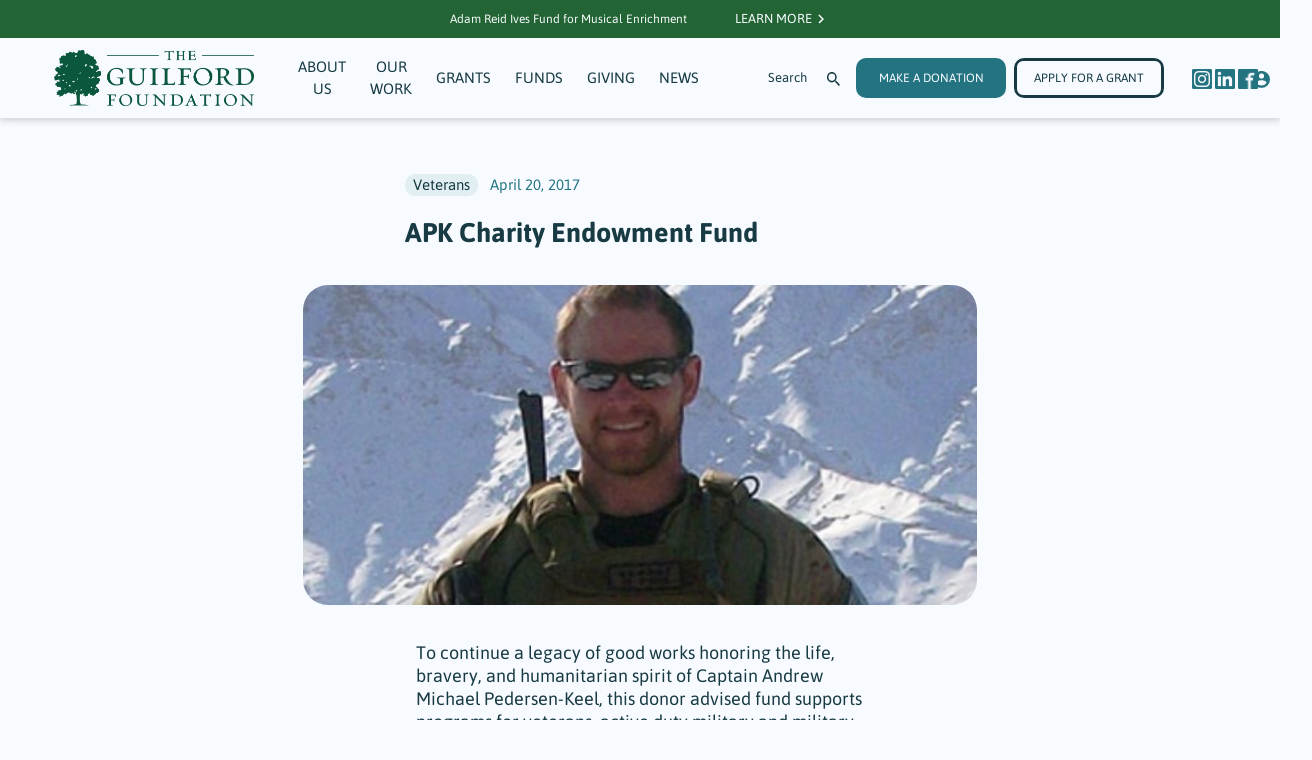

--- FILE ---
content_type: text/html; charset=UTF-8
request_url: https://guilfordfoundation.org/fund/apk-charities-corporation-fund-2/
body_size: 31831
content:
<!doctype html>
<html lang="en-US" class="h-100">
<head>
	<!-- Google tag (gtag.js) -->
<script async src="https://www.googletagmanager.com/gtag/js?id=G-22PRZJGG8E"></script>
<script>
  window.dataLayer = window.dataLayer || [];
  function gtag(){dataLayer.push(arguments);}
  gtag('js', new Date());

  gtag('config', 'G-22PRZJGG8E');
</script>
  <meta charset="UTF-8">
  <meta name="viewport" content="width=device-width, initial-scale=1">

  <title>APK Charity Endowment Fund - Guilford Foundation</title>

  
  <link rel="pingback" href="https://guilfordfoundation.org/xmlrpc.php">
  <script type="module" crossorigin src="https://guilfordfoundation.org/wp-content/themes/guilford/dist/assets/main.6e18e4f9.js"></script><link rel="stylesheet" href="https://guilfordfoundation.org/wp-content/themes/guilford/dist/assets/main.63d1ab7e.css">
  <meta name='robots' content='index, follow, max-image-preview:large, max-snippet:-1, max-video-preview:-1' />

	<!-- This site is optimized with the Yoast SEO plugin v26.8 - https://yoast.com/product/yoast-seo-wordpress/ -->
	<link rel="canonical" href="https://guilfordfoundation.org/fund/apk-charities-corporation-fund-2/" />
	<meta property="og:locale" content="en_US" />
	<meta property="og:type" content="article" />
	<meta property="og:title" content="APK Charity Endowment Fund - Guilford Foundation" />
	<meta property="og:description" content="To continue a legacy of good works honoring the life, bravery, and humanitarian spirit of Captain Andrew Michael Pedersen-Keel, this donor advised fund supports programs for veterans, active duty military and military related nonprofits and projects." />
	<meta property="og:url" content="https://guilfordfoundation.org/fund/apk-charities-corporation-fund-2/" />
	<meta property="og:site_name" content="Guilford Foundation" />
	<meta property="article:modified_time" content="2023-10-26T21:10:40+00:00" />
	<meta property="og:image" content="https://guilfordfoundation.org/wp-content/uploads/2017/04/img-25.jpg" />
	<meta property="og:image:width" content="589" />
	<meta property="og:image:height" content="376" />
	<meta property="og:image:type" content="image/jpeg" />
	<meta name="twitter:card" content="summary_large_image" />
	<meta name="twitter:label1" content="Est. reading time" />
	<meta name="twitter:data1" content="3 minutes" />
	<script type="application/ld+json" class="yoast-schema-graph">{"@context":"https://schema.org","@graph":[{"@type":"WebPage","@id":"https://guilfordfoundation.org/fund/apk-charities-corporation-fund-2/","url":"https://guilfordfoundation.org/fund/apk-charities-corporation-fund-2/","name":"APK Charity Endowment Fund - Guilford Foundation","isPartOf":{"@id":"https://guilfordfoundation.org/#website"},"primaryImageOfPage":{"@id":"https://guilfordfoundation.org/fund/apk-charities-corporation-fund-2/#primaryimage"},"image":{"@id":"https://guilfordfoundation.org/fund/apk-charities-corporation-fund-2/#primaryimage"},"thumbnailUrl":"https://guilfordfoundation.org/wp-content/uploads/2017/04/img-25.jpg","datePublished":"2017-04-20T23:37:00+00:00","dateModified":"2023-10-26T21:10:40+00:00","breadcrumb":{"@id":"https://guilfordfoundation.org/fund/apk-charities-corporation-fund-2/#breadcrumb"},"inLanguage":"en-US","potentialAction":[{"@type":"ReadAction","target":["https://guilfordfoundation.org/fund/apk-charities-corporation-fund-2/"]}]},{"@type":"ImageObject","inLanguage":"en-US","@id":"https://guilfordfoundation.org/fund/apk-charities-corporation-fund-2/#primaryimage","url":"https://guilfordfoundation.org/wp-content/uploads/2017/04/img-25.jpg","contentUrl":"https://guilfordfoundation.org/wp-content/uploads/2017/04/img-25.jpg","width":589,"height":376},{"@type":"BreadcrumbList","@id":"https://guilfordfoundation.org/fund/apk-charities-corporation-fund-2/#breadcrumb","itemListElement":[{"@type":"ListItem","position":1,"name":"Home","item":"https://guilfordfoundation.org/"},{"@type":"ListItem","position":2,"name":"APK Charity Endowment Fund"}]},{"@type":"WebSite","@id":"https://guilfordfoundation.org/#website","url":"https://guilfordfoundation.org/","name":"Guilford Foundation","description":"Progressing Guilford for generations past, present and future","potentialAction":[{"@type":"SearchAction","target":{"@type":"EntryPoint","urlTemplate":"https://guilfordfoundation.org/?s={search_term_string}"},"query-input":{"@type":"PropertyValueSpecification","valueRequired":true,"valueName":"search_term_string"}}],"inLanguage":"en-US"}]}</script>
	<!-- / Yoast SEO plugin. -->


<link rel="alternate" title="oEmbed (JSON)" type="application/json+oembed" href="https://guilfordfoundation.org/wp-json/oembed/1.0/embed?url=https%3A%2F%2Fguilfordfoundation.org%2Ffund%2Fapk-charities-corporation-fund-2%2F" />
<link rel="alternate" title="oEmbed (XML)" type="text/xml+oembed" href="https://guilfordfoundation.org/wp-json/oembed/1.0/embed?url=https%3A%2F%2Fguilfordfoundation.org%2Ffund%2Fapk-charities-corporation-fund-2%2F&#038;format=xml" />
<style id='wp-img-auto-sizes-contain-inline-css'>
img:is([sizes=auto i],[sizes^="auto," i]){contain-intrinsic-size:3000px 1500px}
/*# sourceURL=wp-img-auto-sizes-contain-inline-css */
</style>
<style id='wp-block-library-inline-css'>
:root{--wp-block-synced-color:#7a00df;--wp-block-synced-color--rgb:122,0,223;--wp-bound-block-color:var(--wp-block-synced-color);--wp-editor-canvas-background:#ddd;--wp-admin-theme-color:#007cba;--wp-admin-theme-color--rgb:0,124,186;--wp-admin-theme-color-darker-10:#006ba1;--wp-admin-theme-color-darker-10--rgb:0,107,160.5;--wp-admin-theme-color-darker-20:#005a87;--wp-admin-theme-color-darker-20--rgb:0,90,135;--wp-admin-border-width-focus:2px}@media (min-resolution:192dpi){:root{--wp-admin-border-width-focus:1.5px}}.wp-element-button{cursor:pointer}:root .has-very-light-gray-background-color{background-color:#eee}:root .has-very-dark-gray-background-color{background-color:#313131}:root .has-very-light-gray-color{color:#eee}:root .has-very-dark-gray-color{color:#313131}:root .has-vivid-green-cyan-to-vivid-cyan-blue-gradient-background{background:linear-gradient(135deg,#00d084,#0693e3)}:root .has-purple-crush-gradient-background{background:linear-gradient(135deg,#34e2e4,#4721fb 50%,#ab1dfe)}:root .has-hazy-dawn-gradient-background{background:linear-gradient(135deg,#faaca8,#dad0ec)}:root .has-subdued-olive-gradient-background{background:linear-gradient(135deg,#fafae1,#67a671)}:root .has-atomic-cream-gradient-background{background:linear-gradient(135deg,#fdd79a,#004a59)}:root .has-nightshade-gradient-background{background:linear-gradient(135deg,#330968,#31cdcf)}:root .has-midnight-gradient-background{background:linear-gradient(135deg,#020381,#2874fc)}:root{--wp--preset--font-size--normal:16px;--wp--preset--font-size--huge:42px}.has-regular-font-size{font-size:1em}.has-larger-font-size{font-size:2.625em}.has-normal-font-size{font-size:var(--wp--preset--font-size--normal)}.has-huge-font-size{font-size:var(--wp--preset--font-size--huge)}.has-text-align-center{text-align:center}.has-text-align-left{text-align:left}.has-text-align-right{text-align:right}.has-fit-text{white-space:nowrap!important}#end-resizable-editor-section{display:none}.aligncenter{clear:both}.items-justified-left{justify-content:flex-start}.items-justified-center{justify-content:center}.items-justified-right{justify-content:flex-end}.items-justified-space-between{justify-content:space-between}.screen-reader-text{border:0;clip-path:inset(50%);height:1px;margin:-1px;overflow:hidden;padding:0;position:absolute;width:1px;word-wrap:normal!important}.screen-reader-text:focus{background-color:#ddd;clip-path:none;color:#444;display:block;font-size:1em;height:auto;left:5px;line-height:normal;padding:15px 23px 14px;text-decoration:none;top:5px;width:auto;z-index:100000}html :where(.has-border-color){border-style:solid}html :where([style*=border-top-color]){border-top-style:solid}html :where([style*=border-right-color]){border-right-style:solid}html :where([style*=border-bottom-color]){border-bottom-style:solid}html :where([style*=border-left-color]){border-left-style:solid}html :where([style*=border-width]){border-style:solid}html :where([style*=border-top-width]){border-top-style:solid}html :where([style*=border-right-width]){border-right-style:solid}html :where([style*=border-bottom-width]){border-bottom-style:solid}html :where([style*=border-left-width]){border-left-style:solid}html :where(img[class*=wp-image-]){height:auto;max-width:100%}:where(figure){margin:0 0 1em}html :where(.is-position-sticky){--wp-admin--admin-bar--position-offset:var(--wp-admin--admin-bar--height,0px)}@media screen and (max-width:600px){html :where(.is-position-sticky){--wp-admin--admin-bar--position-offset:0px}}

/*# sourceURL=wp-block-library-inline-css */
</style><style id='wp-block-image-inline-css'>
.wp-block-image>a,.wp-block-image>figure>a{display:inline-block}.wp-block-image img{box-sizing:border-box;height:auto;max-width:100%;vertical-align:bottom}@media not (prefers-reduced-motion){.wp-block-image img.hide{visibility:hidden}.wp-block-image img.show{animation:show-content-image .4s}}.wp-block-image[style*=border-radius] img,.wp-block-image[style*=border-radius]>a{border-radius:inherit}.wp-block-image.has-custom-border img{box-sizing:border-box}.wp-block-image.aligncenter{text-align:center}.wp-block-image.alignfull>a,.wp-block-image.alignwide>a{width:100%}.wp-block-image.alignfull img,.wp-block-image.alignwide img{height:auto;width:100%}.wp-block-image .aligncenter,.wp-block-image .alignleft,.wp-block-image .alignright,.wp-block-image.aligncenter,.wp-block-image.alignleft,.wp-block-image.alignright{display:table}.wp-block-image .aligncenter>figcaption,.wp-block-image .alignleft>figcaption,.wp-block-image .alignright>figcaption,.wp-block-image.aligncenter>figcaption,.wp-block-image.alignleft>figcaption,.wp-block-image.alignright>figcaption{caption-side:bottom;display:table-caption}.wp-block-image .alignleft{float:left;margin:.5em 1em .5em 0}.wp-block-image .alignright{float:right;margin:.5em 0 .5em 1em}.wp-block-image .aligncenter{margin-left:auto;margin-right:auto}.wp-block-image :where(figcaption){margin-bottom:1em;margin-top:.5em}.wp-block-image.is-style-circle-mask img{border-radius:9999px}@supports ((-webkit-mask-image:none) or (mask-image:none)) or (-webkit-mask-image:none){.wp-block-image.is-style-circle-mask img{border-radius:0;-webkit-mask-image:url('data:image/svg+xml;utf8,<svg viewBox="0 0 100 100" xmlns="http://www.w3.org/2000/svg"><circle cx="50" cy="50" r="50"/></svg>');mask-image:url('data:image/svg+xml;utf8,<svg viewBox="0 0 100 100" xmlns="http://www.w3.org/2000/svg"><circle cx="50" cy="50" r="50"/></svg>');mask-mode:alpha;-webkit-mask-position:center;mask-position:center;-webkit-mask-repeat:no-repeat;mask-repeat:no-repeat;-webkit-mask-size:contain;mask-size:contain}}:root :where(.wp-block-image.is-style-rounded img,.wp-block-image .is-style-rounded img){border-radius:9999px}.wp-block-image figure{margin:0}.wp-lightbox-container{display:flex;flex-direction:column;position:relative}.wp-lightbox-container img{cursor:zoom-in}.wp-lightbox-container img:hover+button{opacity:1}.wp-lightbox-container button{align-items:center;backdrop-filter:blur(16px) saturate(180%);background-color:#5a5a5a40;border:none;border-radius:4px;cursor:zoom-in;display:flex;height:20px;justify-content:center;opacity:0;padding:0;position:absolute;right:16px;text-align:center;top:16px;width:20px;z-index:100}@media not (prefers-reduced-motion){.wp-lightbox-container button{transition:opacity .2s ease}}.wp-lightbox-container button:focus-visible{outline:3px auto #5a5a5a40;outline:3px auto -webkit-focus-ring-color;outline-offset:3px}.wp-lightbox-container button:hover{cursor:pointer;opacity:1}.wp-lightbox-container button:focus{opacity:1}.wp-lightbox-container button:focus,.wp-lightbox-container button:hover,.wp-lightbox-container button:not(:hover):not(:active):not(.has-background){background-color:#5a5a5a40;border:none}.wp-lightbox-overlay{box-sizing:border-box;cursor:zoom-out;height:100vh;left:0;overflow:hidden;position:fixed;top:0;visibility:hidden;width:100%;z-index:100000}.wp-lightbox-overlay .close-button{align-items:center;cursor:pointer;display:flex;justify-content:center;min-height:40px;min-width:40px;padding:0;position:absolute;right:calc(env(safe-area-inset-right) + 16px);top:calc(env(safe-area-inset-top) + 16px);z-index:5000000}.wp-lightbox-overlay .close-button:focus,.wp-lightbox-overlay .close-button:hover,.wp-lightbox-overlay .close-button:not(:hover):not(:active):not(.has-background){background:none;border:none}.wp-lightbox-overlay .lightbox-image-container{height:var(--wp--lightbox-container-height);left:50%;overflow:hidden;position:absolute;top:50%;transform:translate(-50%,-50%);transform-origin:top left;width:var(--wp--lightbox-container-width);z-index:9999999999}.wp-lightbox-overlay .wp-block-image{align-items:center;box-sizing:border-box;display:flex;height:100%;justify-content:center;margin:0;position:relative;transform-origin:0 0;width:100%;z-index:3000000}.wp-lightbox-overlay .wp-block-image img{height:var(--wp--lightbox-image-height);min-height:var(--wp--lightbox-image-height);min-width:var(--wp--lightbox-image-width);width:var(--wp--lightbox-image-width)}.wp-lightbox-overlay .wp-block-image figcaption{display:none}.wp-lightbox-overlay button{background:none;border:none}.wp-lightbox-overlay .scrim{background-color:#fff;height:100%;opacity:.9;position:absolute;width:100%;z-index:2000000}.wp-lightbox-overlay.active{visibility:visible}@media not (prefers-reduced-motion){.wp-lightbox-overlay.active{animation:turn-on-visibility .25s both}.wp-lightbox-overlay.active img{animation:turn-on-visibility .35s both}.wp-lightbox-overlay.show-closing-animation:not(.active){animation:turn-off-visibility .35s both}.wp-lightbox-overlay.show-closing-animation:not(.active) img{animation:turn-off-visibility .25s both}.wp-lightbox-overlay.zoom.active{animation:none;opacity:1;visibility:visible}.wp-lightbox-overlay.zoom.active .lightbox-image-container{animation:lightbox-zoom-in .4s}.wp-lightbox-overlay.zoom.active .lightbox-image-container img{animation:none}.wp-lightbox-overlay.zoom.active .scrim{animation:turn-on-visibility .4s forwards}.wp-lightbox-overlay.zoom.show-closing-animation:not(.active){animation:none}.wp-lightbox-overlay.zoom.show-closing-animation:not(.active) .lightbox-image-container{animation:lightbox-zoom-out .4s}.wp-lightbox-overlay.zoom.show-closing-animation:not(.active) .lightbox-image-container img{animation:none}.wp-lightbox-overlay.zoom.show-closing-animation:not(.active) .scrim{animation:turn-off-visibility .4s forwards}}@keyframes show-content-image{0%{visibility:hidden}99%{visibility:hidden}to{visibility:visible}}@keyframes turn-on-visibility{0%{opacity:0}to{opacity:1}}@keyframes turn-off-visibility{0%{opacity:1;visibility:visible}99%{opacity:0;visibility:visible}to{opacity:0;visibility:hidden}}@keyframes lightbox-zoom-in{0%{transform:translate(calc((-100vw + var(--wp--lightbox-scrollbar-width))/2 + var(--wp--lightbox-initial-left-position)),calc(-50vh + var(--wp--lightbox-initial-top-position))) scale(var(--wp--lightbox-scale))}to{transform:translate(-50%,-50%) scale(1)}}@keyframes lightbox-zoom-out{0%{transform:translate(-50%,-50%) scale(1);visibility:visible}99%{visibility:visible}to{transform:translate(calc((-100vw + var(--wp--lightbox-scrollbar-width))/2 + var(--wp--lightbox-initial-left-position)),calc(-50vh + var(--wp--lightbox-initial-top-position))) scale(var(--wp--lightbox-scale));visibility:hidden}}
/*# sourceURL=https://guilfordfoundation.org/wp-includes/blocks/image/style.min.css */
</style>
<style id='wp-block-paragraph-inline-css'>
.is-small-text{font-size:.875em}.is-regular-text{font-size:1em}.is-large-text{font-size:2.25em}.is-larger-text{font-size:3em}.has-drop-cap:not(:focus):first-letter{float:left;font-size:8.4em;font-style:normal;font-weight:100;line-height:.68;margin:.05em .1em 0 0;text-transform:uppercase}body.rtl .has-drop-cap:not(:focus):first-letter{float:none;margin-left:.1em}p.has-drop-cap.has-background{overflow:hidden}:root :where(p.has-background){padding:1.25em 2.375em}:where(p.has-text-color:not(.has-link-color)) a{color:inherit}p.has-text-align-left[style*="writing-mode:vertical-lr"],p.has-text-align-right[style*="writing-mode:vertical-rl"]{rotate:180deg}
/*# sourceURL=https://guilfordfoundation.org/wp-includes/blocks/paragraph/style.min.css */
</style>
<style id='wp-block-quote-inline-css'>
.wp-block-quote{box-sizing:border-box;overflow-wrap:break-word}.wp-block-quote.is-large:where(:not(.is-style-plain)),.wp-block-quote.is-style-large:where(:not(.is-style-plain)){margin-bottom:1em;padding:0 1em}.wp-block-quote.is-large:where(:not(.is-style-plain)) p,.wp-block-quote.is-style-large:where(:not(.is-style-plain)) p{font-size:1.5em;font-style:italic;line-height:1.6}.wp-block-quote.is-large:where(:not(.is-style-plain)) cite,.wp-block-quote.is-large:where(:not(.is-style-plain)) footer,.wp-block-quote.is-style-large:where(:not(.is-style-plain)) cite,.wp-block-quote.is-style-large:where(:not(.is-style-plain)) footer{font-size:1.125em;text-align:right}.wp-block-quote>cite{display:block}
/*# sourceURL=https://guilfordfoundation.org/wp-includes/blocks/quote/style.min.css */
</style>
<style id='global-styles-inline-css'>
:root{--wp--preset--aspect-ratio--square: 1;--wp--preset--aspect-ratio--4-3: 4/3;--wp--preset--aspect-ratio--3-4: 3/4;--wp--preset--aspect-ratio--3-2: 3/2;--wp--preset--aspect-ratio--2-3: 2/3;--wp--preset--aspect-ratio--16-9: 16/9;--wp--preset--aspect-ratio--9-16: 9/16;--wp--preset--color--black: #000000;--wp--preset--color--cyan-bluish-gray: #abb8c3;--wp--preset--color--white: #ffffff;--wp--preset--color--pale-pink: #f78da7;--wp--preset--color--vivid-red: #cf2e2e;--wp--preset--color--luminous-vivid-orange: #ff6900;--wp--preset--color--luminous-vivid-amber: #fcb900;--wp--preset--color--light-green-cyan: #7bdcb5;--wp--preset--color--vivid-green-cyan: #00d084;--wp--preset--color--pale-cyan-blue: #8ed1fc;--wp--preset--color--vivid-cyan-blue: #0693e3;--wp--preset--color--vivid-purple: #9b51e0;--wp--preset--gradient--vivid-cyan-blue-to-vivid-purple: linear-gradient(135deg,rgb(6,147,227) 0%,rgb(155,81,224) 100%);--wp--preset--gradient--light-green-cyan-to-vivid-green-cyan: linear-gradient(135deg,rgb(122,220,180) 0%,rgb(0,208,130) 100%);--wp--preset--gradient--luminous-vivid-amber-to-luminous-vivid-orange: linear-gradient(135deg,rgb(252,185,0) 0%,rgb(255,105,0) 100%);--wp--preset--gradient--luminous-vivid-orange-to-vivid-red: linear-gradient(135deg,rgb(255,105,0) 0%,rgb(207,46,46) 100%);--wp--preset--gradient--very-light-gray-to-cyan-bluish-gray: linear-gradient(135deg,rgb(238,238,238) 0%,rgb(169,184,195) 100%);--wp--preset--gradient--cool-to-warm-spectrum: linear-gradient(135deg,rgb(74,234,220) 0%,rgb(151,120,209) 20%,rgb(207,42,186) 40%,rgb(238,44,130) 60%,rgb(251,105,98) 80%,rgb(254,248,76) 100%);--wp--preset--gradient--blush-light-purple: linear-gradient(135deg,rgb(255,206,236) 0%,rgb(152,150,240) 100%);--wp--preset--gradient--blush-bordeaux: linear-gradient(135deg,rgb(254,205,165) 0%,rgb(254,45,45) 50%,rgb(107,0,62) 100%);--wp--preset--gradient--luminous-dusk: linear-gradient(135deg,rgb(255,203,112) 0%,rgb(199,81,192) 50%,rgb(65,88,208) 100%);--wp--preset--gradient--pale-ocean: linear-gradient(135deg,rgb(255,245,203) 0%,rgb(182,227,212) 50%,rgb(51,167,181) 100%);--wp--preset--gradient--electric-grass: linear-gradient(135deg,rgb(202,248,128) 0%,rgb(113,206,126) 100%);--wp--preset--gradient--midnight: linear-gradient(135deg,rgb(2,3,129) 0%,rgb(40,116,252) 100%);--wp--preset--font-size--small: 13px;--wp--preset--font-size--medium: 20px;--wp--preset--font-size--large: 36px;--wp--preset--font-size--x-large: 42px;--wp--preset--spacing--20: 0.44rem;--wp--preset--spacing--30: 0.67rem;--wp--preset--spacing--40: 1rem;--wp--preset--spacing--50: 1.5rem;--wp--preset--spacing--60: 2.25rem;--wp--preset--spacing--70: 3.38rem;--wp--preset--spacing--80: 5.06rem;--wp--preset--shadow--natural: 6px 6px 9px rgba(0, 0, 0, 0.2);--wp--preset--shadow--deep: 12px 12px 50px rgba(0, 0, 0, 0.4);--wp--preset--shadow--sharp: 6px 6px 0px rgba(0, 0, 0, 0.2);--wp--preset--shadow--outlined: 6px 6px 0px -3px rgb(255, 255, 255), 6px 6px rgb(0, 0, 0);--wp--preset--shadow--crisp: 6px 6px 0px rgb(0, 0, 0);}:where(.is-layout-flex){gap: 0.5em;}:where(.is-layout-grid){gap: 0.5em;}body .is-layout-flex{display: flex;}.is-layout-flex{flex-wrap: wrap;align-items: center;}.is-layout-flex > :is(*, div){margin: 0;}body .is-layout-grid{display: grid;}.is-layout-grid > :is(*, div){margin: 0;}:where(.wp-block-columns.is-layout-flex){gap: 2em;}:where(.wp-block-columns.is-layout-grid){gap: 2em;}:where(.wp-block-post-template.is-layout-flex){gap: 1.25em;}:where(.wp-block-post-template.is-layout-grid){gap: 1.25em;}.has-black-color{color: var(--wp--preset--color--black) !important;}.has-cyan-bluish-gray-color{color: var(--wp--preset--color--cyan-bluish-gray) !important;}.has-white-color{color: var(--wp--preset--color--white) !important;}.has-pale-pink-color{color: var(--wp--preset--color--pale-pink) !important;}.has-vivid-red-color{color: var(--wp--preset--color--vivid-red) !important;}.has-luminous-vivid-orange-color{color: var(--wp--preset--color--luminous-vivid-orange) !important;}.has-luminous-vivid-amber-color{color: var(--wp--preset--color--luminous-vivid-amber) !important;}.has-light-green-cyan-color{color: var(--wp--preset--color--light-green-cyan) !important;}.has-vivid-green-cyan-color{color: var(--wp--preset--color--vivid-green-cyan) !important;}.has-pale-cyan-blue-color{color: var(--wp--preset--color--pale-cyan-blue) !important;}.has-vivid-cyan-blue-color{color: var(--wp--preset--color--vivid-cyan-blue) !important;}.has-vivid-purple-color{color: var(--wp--preset--color--vivid-purple) !important;}.has-black-background-color{background-color: var(--wp--preset--color--black) !important;}.has-cyan-bluish-gray-background-color{background-color: var(--wp--preset--color--cyan-bluish-gray) !important;}.has-white-background-color{background-color: var(--wp--preset--color--white) !important;}.has-pale-pink-background-color{background-color: var(--wp--preset--color--pale-pink) !important;}.has-vivid-red-background-color{background-color: var(--wp--preset--color--vivid-red) !important;}.has-luminous-vivid-orange-background-color{background-color: var(--wp--preset--color--luminous-vivid-orange) !important;}.has-luminous-vivid-amber-background-color{background-color: var(--wp--preset--color--luminous-vivid-amber) !important;}.has-light-green-cyan-background-color{background-color: var(--wp--preset--color--light-green-cyan) !important;}.has-vivid-green-cyan-background-color{background-color: var(--wp--preset--color--vivid-green-cyan) !important;}.has-pale-cyan-blue-background-color{background-color: var(--wp--preset--color--pale-cyan-blue) !important;}.has-vivid-cyan-blue-background-color{background-color: var(--wp--preset--color--vivid-cyan-blue) !important;}.has-vivid-purple-background-color{background-color: var(--wp--preset--color--vivid-purple) !important;}.has-black-border-color{border-color: var(--wp--preset--color--black) !important;}.has-cyan-bluish-gray-border-color{border-color: var(--wp--preset--color--cyan-bluish-gray) !important;}.has-white-border-color{border-color: var(--wp--preset--color--white) !important;}.has-pale-pink-border-color{border-color: var(--wp--preset--color--pale-pink) !important;}.has-vivid-red-border-color{border-color: var(--wp--preset--color--vivid-red) !important;}.has-luminous-vivid-orange-border-color{border-color: var(--wp--preset--color--luminous-vivid-orange) !important;}.has-luminous-vivid-amber-border-color{border-color: var(--wp--preset--color--luminous-vivid-amber) !important;}.has-light-green-cyan-border-color{border-color: var(--wp--preset--color--light-green-cyan) !important;}.has-vivid-green-cyan-border-color{border-color: var(--wp--preset--color--vivid-green-cyan) !important;}.has-pale-cyan-blue-border-color{border-color: var(--wp--preset--color--pale-cyan-blue) !important;}.has-vivid-cyan-blue-border-color{border-color: var(--wp--preset--color--vivid-cyan-blue) !important;}.has-vivid-purple-border-color{border-color: var(--wp--preset--color--vivid-purple) !important;}.has-vivid-cyan-blue-to-vivid-purple-gradient-background{background: var(--wp--preset--gradient--vivid-cyan-blue-to-vivid-purple) !important;}.has-light-green-cyan-to-vivid-green-cyan-gradient-background{background: var(--wp--preset--gradient--light-green-cyan-to-vivid-green-cyan) !important;}.has-luminous-vivid-amber-to-luminous-vivid-orange-gradient-background{background: var(--wp--preset--gradient--luminous-vivid-amber-to-luminous-vivid-orange) !important;}.has-luminous-vivid-orange-to-vivid-red-gradient-background{background: var(--wp--preset--gradient--luminous-vivid-orange-to-vivid-red) !important;}.has-very-light-gray-to-cyan-bluish-gray-gradient-background{background: var(--wp--preset--gradient--very-light-gray-to-cyan-bluish-gray) !important;}.has-cool-to-warm-spectrum-gradient-background{background: var(--wp--preset--gradient--cool-to-warm-spectrum) !important;}.has-blush-light-purple-gradient-background{background: var(--wp--preset--gradient--blush-light-purple) !important;}.has-blush-bordeaux-gradient-background{background: var(--wp--preset--gradient--blush-bordeaux) !important;}.has-luminous-dusk-gradient-background{background: var(--wp--preset--gradient--luminous-dusk) !important;}.has-pale-ocean-gradient-background{background: var(--wp--preset--gradient--pale-ocean) !important;}.has-electric-grass-gradient-background{background: var(--wp--preset--gradient--electric-grass) !important;}.has-midnight-gradient-background{background: var(--wp--preset--gradient--midnight) !important;}.has-small-font-size{font-size: var(--wp--preset--font-size--small) !important;}.has-medium-font-size{font-size: var(--wp--preset--font-size--medium) !important;}.has-large-font-size{font-size: var(--wp--preset--font-size--large) !important;}.has-x-large-font-size{font-size: var(--wp--preset--font-size--x-large) !important;}
/*# sourceURL=global-styles-inline-css */
</style>

<style id='classic-theme-styles-inline-css'>
/*! This file is auto-generated */
.wp-block-button__link{color:#fff;background-color:#32373c;border-radius:9999px;box-shadow:none;text-decoration:none;padding:calc(.667em + 2px) calc(1.333em + 2px);font-size:1.125em}.wp-block-file__button{background:#32373c;color:#fff;text-decoration:none}
/*# sourceURL=/wp-includes/css/classic-themes.min.css */
</style>
<link rel='stylesheet' id='sswp-custom-css' href='https://guilfordfoundation.org/wp-content/themes/guilford/custom.css?ver=1.0.0' media='all' />
<link rel="https://api.w.org/" href="https://guilfordfoundation.org/wp-json/" /><link rel="alternate" title="JSON" type="application/json" href="https://guilfordfoundation.org/wp-json/wp/v2/fund/859" /><link rel='shortlink' href='https://guilfordfoundation.org/?p=859' />

		<!-- GA Google Analytics @ https://m0n.co/ga -->
		<script async src="https://www.googletagmanager.com/gtag/js?id=G-PGJT8D2K4M"></script>
		<script>
			window.dataLayer = window.dataLayer || [];
			function gtag(){dataLayer.push(arguments);}
			gtag('js', new Date());
			gtag('config', 'G-PGJT8D2K4M');
		</script>

	<link rel="apple-touch-icon" sizes="76x76" href="/wp-content/uploads/fbrfg/apple-touch-icon.png">
<link rel="icon" type="image/png" sizes="32x32" href="/wp-content/uploads/fbrfg/favicon-32x32.png">
<link rel="icon" type="image/png" sizes="16x16" href="/wp-content/uploads/fbrfg/favicon-16x16.png">
<link rel="manifest" href="/wp-content/uploads/fbrfg/site.webmanifest">
<link rel="mask-icon" href="/wp-content/uploads/fbrfg/safari-pinned-tab.svg" color="#5bbad5">
<link rel="shortcut icon" href="/wp-content/uploads/fbrfg/favicon.ico">
<meta name="msapplication-TileColor" content="#da532c">
<meta name="msapplication-config" content="/wp-content/uploads/fbrfg/browserconfig.xml">
<meta name="theme-color" content="#ffffff">  <script src="https://cdnjs.cloudflare.com/ajax/libs/Chart.js/0.2.0/Chart.min.js" type="text/javascript"></script>
  	<!-- Meta Pixel Code -->

<script>
!function(f,b,e,v,n,t,s)
{if(f.fbq)return;n=f.fbq=function(){n.callMethod?
n.callMethod.apply(n,arguments):n.queue.push(arguments)};
if(!f._fbq)f._fbq=n;n.push=n;n.loaded=!0;n.version='2.0';
n.queue=[];t=b.createElement(e);t.async=!0;
t.src=v;s=b.getElementsByTagName(e)[0];
s.parentNode.insertBefore(t,s)}(window, document,'script',
'https://connect.facebook.net/en_US/fbevents.js');
fbq('init', '296871483462117');
fbq('track', 'PageView');
</script>
<noscript><img height="1" width="1" style="display:none"

src="https://www.facebook.com/tr?id=296871483462117&ev=PageView&noscript=1"

/></noscript>

<!-- End Meta Pixel Code -->
<link rel='stylesheet' id='dashicons-css' href='https://guilfordfoundation.org/wp-includes/css/dashicons.min.css?ver=6.9' media='all' />
<link rel='stylesheet' id='nf-display-css' href='https://guilfordfoundation.org/wp-content/plugins/ninja-forms/assets/css/display-opinions-light.css?ver=6.9' media='all' />
<link rel='stylesheet' id='nf-font-awesome-css' href='https://guilfordfoundation.org/wp-content/plugins/ninja-forms/assets/css/font-awesome.min.css?ver=6.9' media='all' />
</head>

<body class="wp-singular fund-template-default single single-fund postid-859 wp-theme-guilford d-flex flex-column h-100 bg-white-2">

<header class="site-header" role="banner">
  <div class="site-header__top-bar bg-primary py-2 py-xxxl-3">
    <div class="container">
      <div class="row justify-content-center align-items-center">
        <div class="text-center">
          <div class="d-flex align-items-center justify-content-center">
                          <p class="mb-0 text-white-2 text-13-1 me-4 me-lg-12 me-xxl-12">Adam Reid Ives Fund for Musical Enrichment</p>
                                      <a href="https://guilfordfoundation.org/fund/adam-reid-ives-fund-for-musical-enrichment/" class="d-flex align-items-center site-header__top-bar__link" target="_blank">
                <p class="mb-0 text-white-2">LEARN MORE</p>
                <div class="d-flex site-header__top-bar__link__icon"><svg id="ic_chevron_right_48px" xmlns="http://www.w3.org/2000/svg" width="17.073" height="17.073" viewBox="0 0 17.073 17.073">
  <path id="Path_442" data-name="Path 442" d="M18.177,12,17.17,13.007l3.262,3.262L17.17,19.53l1.007,1.007,4.268-4.268Z" transform="translate(-11.063 -7.732)" fill="#f7fbff"/>
  <path id="Path_443" data-name="Path 443" d="M0,0H17.073V17.073H0Z" fill="none"/>
</svg>
</div>
              </a>
                      </div>
        </div>
      </div>
    </div>

  </div>
  <nav class="position-relative py-0 navbar navbar-expand-xl navbar-light bg-light">
    <div class="container ps-xl-4 pe-xl-4">
      <div class="w-100 d-xl-flex">
        <div class="d-flex justify-content-between">

                     <a class="navbar-brand me-8 me-xxl-12 py-3 py-xxxl-5" href="https://guilfordfoundation.org/">

                    <img  src="https://guilfordfoundation.org/wp-content/uploads/2024/04/logo.png" alt="">

          </a>
          
          <button class="navbar-toggler" type="button" data-bs-toggle="collapse" data-bs-target="#navbarMain" aria-controls="navbarMain" aria-expanded="false" aria-label="Toggle navigation">
            <span class="navbar-toggler-icon"><svg xmlns="http://www.w3.org/2000/svg" width="30.557" height="20.371" viewBox="0 0 30.557 20.371">
  <path id="Path_1060" data-name="Path 1060" d="M6,32.371H36.557v-3.4H6Zm0-8.488H36.557v-3.4H6ZM6,12v3.4H36.557V12Z" transform="translate(-6 -12)" fill="#173a43"/>
</svg>
</span>
          </button>
        </div>
        <div class="collapse navbar-collapse" id="navbarMain">
          <div class="d-xl-flex text-center h-100">
            <ul id="nav-main" class="nav-main navbar-nav"><li  id="menu-item-26" class="menu-item menu-item-type-post_type menu-item-object-page nav-item nav-item-26"><a href="https://guilfordfoundation.org/about-us/" class="nav-link ">About Us</a></li>
<li  id="menu-item-25" class="menu-item menu-item-type-post_type menu-item-object-page nav-item nav-item-25"><a href="https://guilfordfoundation.org/our-work/" class="nav-link ">Our Work</a></li>
<li  id="menu-item-24" class="menu-item menu-item-type-post_type menu-item-object-page nav-item nav-item-24"><a href="https://guilfordfoundation.org/grants/" class="nav-link ">Grants</a></li>
<li  id="menu-item-23" class="menu-item menu-item-type-post_type menu-item-object-page nav-item nav-item-23"><a href="https://guilfordfoundation.org/funds/" class="nav-link ">Funds</a></li>
<li  id="menu-item-22" class="menu-item menu-item-type-post_type menu-item-object-page nav-item nav-item-22"><a href="https://guilfordfoundation.org/giving/" class="nav-link ">Giving</a></li>
<li  id="menu-item-21" class="menu-item menu-item-type-post_type menu-item-object-page nav-item nav-item-21"><a href="https://guilfordfoundation.org/news/" class="nav-link ">News</a></li>
</ul>            <div class="d-xl-none py-6">
              <form role="search" method="get" id="searchform" class="position-relative" action="/">
                <div>
                  <div class="position-relative site-header__search-field">
                    <!-- <label for="s" class="site-header__search-field__label">Search</label>  -->
                    <div id="s">
                      <input type="text" value="" name="s" id="searchfield" class="bg-white-2" placeholder="Search" />
                    </div>
                  </div>
                  <input type="submit" id="searchsubmit" value="search" />
                  <div class="site-header__search-icon"><svg xmlns="http://www.w3.org/2000/svg" width="13.787" height="13.787" viewBox="0 0 13.787 13.787">
  <path id="Icon_material-search" data-name="Icon material-search" d="M14.353,13.171h-.623l-.221-.213a5.131,5.131,0,1,0-.552.552l.213.221v.623l3.941,3.933,1.175-1.175Zm-4.73,0a3.547,3.547,0,1,1,3.547-3.547A3.542,3.542,0,0,1,9.624,13.171Z" transform="translate(-4.5 -4.5)" fill="#173a43"/>
</svg>
</div>
                </div>
              </form>
                              <a href="https://guilfordfoundation.org/donate/" class="mt-2 ms-xl-7 btn btn--tile" target="">MAKE A DONATION</a>
                                        <a href="https://www.grantinterface.com/Home/Logon?urlkey=guilford" class="mt-2 ms-2 btn btn--transparent-2" target="_blank">Apply for A Grant</a>
                            <div class="ms-xxl-6 d-flex align-items-baseline justify-content-center">
                                  <a href="https://www.grantinterface.com/Home/Logon?urlkey=guilford" target="_blank">
                    <div class="px-2 px-xxl-3 mt-2 d-flex align-items-center h-100">
                      <div><svg xmlns="http://www.w3.org/2000/svg" width="17.064" height="17.064" viewBox="0 0 17.064 17.064">
  <path id="Path_161" data-name="Path 161" d="M12.532,4a8.532,8.532,0,1,0,8.532,8.532A8.53,8.53,0,0,0,12.532,4Zm0,2.56a2.56,2.56,0,1,1-2.56,2.56A2.562,2.562,0,0,1,12.532,6.56Zm0,12.116a6.144,6.144,0,0,1-5.119-2.747c.021-1.694,3.417-2.628,5.119-2.628s5.094.934,5.119,2.628A6.144,6.144,0,0,1,12.532,18.675Z" transform="translate(-4 -4)" fill="#237381"/>
</svg>
</div>
                      <p href="#" class="mb-0 ms-1 font--asap-semibold text-13 text-primary">LOG IN</p>
                    </div>
                  </a>
                              </div>
            </div>
          </div>
        </div>
      </div>
      <div class="d-none d-xl-block">
        <div class="d-flex align-items-center">
          <form role="search" method="get" id="searchform" class="position-relative" action="/">
            <div>
              <div class="position-relative site-header__search-field">
                <!-- <label for="s" class="site-header__search-field__label">Search</label>  -->
                <div id="s">
                  <input type="text" value="" name="s" id="searchfield" class="bg-white-2" />
                </div>
              </div>
              <input type="submit" id="searchsubmit" value="search" />
              <div class="site-header__search-icon"><svg xmlns="http://www.w3.org/2000/svg" width="13.787" height="13.787" viewBox="0 0 13.787 13.787">
  <path id="Icon_material-search" data-name="Icon material-search" d="M14.353,13.171h-.623l-.221-.213a5.131,5.131,0,1,0-.552.552l.213.221v.623l3.941,3.933,1.175-1.175Zm-4.73,0a3.547,3.547,0,1,1,3.547-3.547A3.542,3.542,0,0,1,9.624,13.171Z" transform="translate(-4.5 -4.5)" fill="#173a43"/>
</svg>
</div>
            </div>
          </form>
                      <a href="https://guilfordfoundation.org/donate/" class="ms-4 ms-xxl-7 ms-xxxl-12 btn btn--tile" target="">MAKE A DONATION</a>
                                <a href="https://www.grantinterface.com/Home/Logon?urlkey=guilford" class="ms-2 btn btn--transparent-2" target="_blank">Apply for A Grant</a>
                    <div class="d-flex ps-5">

                             <a target="_blank" href="https://www.instagram.com/guilfordfoundation/">
                  <img src="/wp-content/uploads/2023/09/Insta-1.png" class="ms-2 ms-xxxl-3 single-fund__social-icon" alt="" id="instagram">
              </a>
                                          <a target="_blank" href="https://www.linkedin.com/company/93582762/admin/">
                  <img src="/wp-content/uploads/2023/09/linkedin.png" class="ms-2 ms-xxxl-3 single-fund__social-icon" alt="" id="linkedin">
              </a>
                                          <a target="_blank" href="https://www.facebook.com/TheGuilfordFoundation">
                  <img src="/wp-content/uploads/2023/09/facebook.png" class="ms-2 ms-xxxl-3 single-fund__social-icon" alt="" id="facebook">
              </a>
              
          </div>
          <div class="position-absolute ms-xxl-6 d-flex align-items-baseline site-header__login">
                          <a class="d-block h-100" href="https://www.grantinterface.com/Home/Logon?urlkey=guilford" title="LOG IN">
                <div class="px-2 px-xxl-3 d-flex align-items-center h-100 site-header__login__block">
                  <div><svg xmlns="http://www.w3.org/2000/svg" width="17.064" height="17.064" viewBox="0 0 17.064 17.064">
  <path id="Path_161" data-name="Path 161" d="M12.532,4a8.532,8.532,0,1,0,8.532,8.532A8.53,8.53,0,0,0,12.532,4Zm0,2.56a2.56,2.56,0,1,1-2.56,2.56A2.562,2.562,0,0,1,12.532,6.56Zm0,12.116a6.144,6.144,0,0,1-5.119-2.747c.021-1.694,3.417-2.628,5.119-2.628s5.094.934,5.119,2.628A6.144,6.144,0,0,1,12.532,18.675Z" transform="translate(-4 -4)" fill="#237381"/>
</svg>
</div>

                  <p href="#" class="mb-0 ms-1 font--asap-semibold text-13 text-primary" target="_blank">
                    <span style="width: 30px; display: block;">&nbsp;</span>
                    <!-- LOG IN -->
                  </p>
                </div>
              </a>
                      </div>
        </div>
      </div>
    </div>
  </nav>
</header>


<div class="single-fund" role="main">

    
    <article id="post-859" class="group post-859 fund type-fund status-publish has-post-thumbnail hentry funds_categories-veterans-fund" role="article">
        <header>
            <div class="container pt-8 pt-lg-14 pt-xxxl-20 pb-6 pb-xxxl-9">
                <div class="row justify-content-center">
                    <div class="col-md-8 col-lg-7 col-xl-6 col-xxl-6 px-lg-8 px-xxl-0 px-xxxl-4">
                        <div class="d-flex align-items-center">
                            <p class="me-3 me-xxl-4 text-13 text-tile-2 px-2 px-xxl-3 single-grant__category">Veterans</p>
                            <p class="font--asap-semibold text-13 text-tile">April 20, 2017</p>
                        </div>
                        <h5 class="font--asap-bold text-tile-2 lh-45">APK Charity Endowment Fund</h5>
                    </div>
                </div>
            </div>
            <div class="container pb-1 pb-lg-4 pb-xxxl-5">
                <div class="row justify-content-center">
                    <div class="col-md-9 col-lg-8 col-xxl-7">
                        <img src="https://guilfordfoundation.org/wp-content/uploads/2017/04/img-25.jpg" class="w-100 single-fund__image" alt="">
                    </div>
                </div>
            </div>
        </header>

        <section class="text-section-fund pt-4 pt-lg-5 pt-xxxl-6">
            <div class="container">
                <div class="row justify-content-center">
                    <div class="col-md-8 col-lg-7 col-xxl-6 px-md-4 px-lg-8 px-xl-19 px-xxl-3 px-xxxl-1">
                        <div class="text-tile-2 text-20 lh-30 px-3"><p>To continue a legacy of good works honoring the life, bravery, and humanitarian spirit of Captain Andrew Michael Pedersen-Keel, this donor advised fund supports programs for veterans, active duty military and military related nonprofits and projects. </p>
</div>
                        <div class="single-content">
<p>For Bob and Helen Pedersen-Keiser, parents of Capt. Pedersen-Keel, establishing the fund was a purposeful step in the APK Charities journey, a non-profit they founded following their son’s ultimate sacrifice. On March 11, 2013, Captain. Pedersen-Keel was killed in action in Eastern Afghanistan, serving as the commander of his special forces detachment. The mission of APK Charities is to provide financial and material assistance to charitable organizations and causes. With shoreline events, including APK Charities&#8217; annual APK 5K/5K Ruck Walk/March in Guilford, APK Charities works to raise community awareness and support for active and wounded warriors and their families and for the families of fallen warriors.</p>



<p>“Most Connecticut residents don’t have the opportunity to meet or greet a soldier,” says Helen. “We feel that any message we can put out there to remind the public that there is a military presence in Connecticut, and of course, throughout our country, is important. That’s the strongest message at the APK race. It’s why we ask soldiers to do the run/march in their fatigues.”</p>



<figure class="wp-block-image size-full is-resized"><img fetchpriority="high" decoding="async" width="719" height="338" src="https://guilfordfoundation.org/wp-content/uploads/2023/10/img-24.jpg" alt="" class="wp-image-2348" style="aspect-ratio:16/9;object-fit:cover;width:835px;height:auto" srcset="https://guilfordfoundation.org/wp-content/uploads/2023/10/img-24.jpg 719w, https://guilfordfoundation.org/wp-content/uploads/2023/10/img-24-360x169.jpg 360w" sizes="(max-width: 719px) 100vw, 719px" /></figure>



<p>Capt. Pedersen-Keel was 28 and serving his second tour in Afghanistan when he was killed in action alongside Staff Sgt. Rex Schad, 26, of Oklahoma, and the team’s Military working dog, BAK.</p>



<blockquote class="wp-block-quote is-layout-flow wp-block-quote-is-layout-flow">
<p></p>
</blockquote>



<p>“Part of the Green Beret&#8217;s mission is to liberate the oppressed. He was so focused on his mission with tribal leaders. It was stunning what he accomplished in that province,” says Helen. “He could light up a room…he just had the charisma. He was always making connections between people. The police chief of that province was also injured that day the team was hit, and he was heartbroken. Andrew was his friend.”</p>



<p>APK supports four permanent charities, including the Guilford Foundation APK Charities Corporation Endowment Fund, and APK Charities Corporation Endowment Fund with the Madison Foundation, Special Forces Charitable Trust, and Fisher House Connecticut. APK supports a rotation of other charities, with support in 2017 going to Spikes K9 Fund and Wounded Warrior Family Support (not affiliated with the Wounded Warrior project).</p>



<p>“We love supporting our charities,” says Helen. “Andrew would be so happy to know we have done something good.” Through Guilford Foundation’s APK Charities Corporation Endowment Fund, as well as the Madison Foundation endowment, APK Charities now has a lasting endowment home on the shoreline.</p>



<p>“Our mission was to blend the two towns,” says Helen. “Bob and I are not from the shoreline, but we’ve found our lives are blending between the towns. Andrew lived in Madison. His picture is in the Town Hall in Guilford. We held his memorial in Madison and his funeral mass in Guilford.”</p>



<p>APK Charities Corporation Endowment Fund helps ensure Capt. Pedersen-Keel’s legacy continues.</p>



<p>“We certainly do appreciate that someday, Bob and I won’t be doing this,” says Helen. “But thanks to The Guilford Foundation, APK Charities will live on in perpetuity and do good, as Andrew did.”</p>
</div>       
                    </div>
                </div>
            </div>
        </section>

        <div class="container">
            <div class="row justify-content-center">
                <div class="col-md-8 col-lg-7 col-xl-6 col-xxl-6">
                    <div class="py-5 py-xxxl-8 mt-4 mt-xxxl-9 d-flex align-items-end justify-content-between single-fund__bottom">
                        <a href="https://guilfordfoundation.org/donate/" class="btn btn--tile">Make a Donation</a>
                        <div class="text-start">
                            <p class="mb-1 font--asap-semibold text-13 text-tile ls-0-6">SHARE THIS FUND</p>
                            <div>
                                <a href="https://www.instagram.com/guilfordfoundation/">
                                    <img src="https://guilfordfoundation.org/wp-content/themes/guilford/src/assets/images/instagram.svg" class="ms-xxxl-3 single-fund__social-icon" alt="">
                                </a>
                                <a href="https://www.linkedin.com/company/93582762/admin/">
                                    <img src="https://guilfordfoundation.org/wp-content/themes/guilford/src/assets/images/linkedin.svg" class="ms-2 ms-xxxl-3 single-fund__social-icon" alt="">
                                </a>
                                <a href="https://www.facebook.com/TheGuilfordFoundation">
                                    <img src="https://guilfordfoundation.org/wp-content/themes/guilford/src/assets/images/facebook.svg" class="ms-2 ms-xxxl-3 single-fund__social-icon" alt="">
                                </a>
                                
                               
                                
                            </div>
                        </div>
                    </div>
                    <div class="text-center pt-12 pt-xl-16 pt-xxxl-22 pb-16 pb-xl-22 pb-xxxl-28">
                        <img src="https://guilfordfoundation.org/wp-content/themes/guilford/src/assets/images/tree-5.svg" class="single-fund__bottom-icon" alt="Bottom Icon">
                    </div>
                </div>
            </div>
        </div>

<section  id="single-fund-newsfeed"  class="meta-heading-cards">
    <div class="container">
        <div class="position-relative pt-10 pt-md-12 pt-lg-18 pt-xxl-20 pt-xxxl-26 pb-30 pb-md-24 pb-xl-28 pb-xxxl-36 px-6 px-lg-16 px-xxl-20 px-xxxl-24">
            <img src="https://guilfordfoundation.org/wp-content/themes/guilford/src/assets/images/background-shape-2.png" class="d-none d-md-block w-100 meta-heading-cards__background" alt="">
            <img src="https://guilfordfoundation.org/wp-content/themes/guilford/src/assets/images/background-mobile-2.png" class="d-md-none w-100 meta-heading-cards__background opacity-1" alt="">
            <div class="position-relative">
                                    <p class="mb-2 font--asap-semibold text-13 ls-0-6 text-tile meta">Other Funds</p>
                                                    <div class="pb-3 pb-xxl-4"><p><span class="text-39 font-asap--regular" style="color: #053311;">Stay </span><span class="font-secondary h3" style="color: #226433;">up-to-date</span></p>
</div>
                                                    <div class="px-md-14 position-relative">
                    <div class="swiper-button-prev d-none d-md-block"></div>
                    <div class="news-swiper overflow-hidden">
                        <div class="swiper-wrapper">
                                                                                                            <div class="swiper-slide p-3 p-xxl-5 bg-white-2">
                                            <div>
                                                <div class="d-flex align-items-end p-3 p-xxl-4 p-xxxl-5 swiper-slide__image" style="background-image: url(https://guilfordfoundation.org/wp-content/uploads/2025/12/IMG_3216.jpg);">
                                                                                                    
                                                </div>
                                                <div class="ps-3 ps-xxl-4 ps-xxxl-6 py-3 py-xxl-5 py-xxxl-6">
                                                    <p class="mb-2 mb-xxxl-3 font--asap-semibold text-13 text-tile">December 31, 2025</p>
                                                    <p class="font--asap-bold text-20 text-tile-2 lh-30 swiper-slide__heading">Adam Reid Ives Fund for Musical Enrichment</p>
                                                    <div class="d-flex align-items-baseline meta-heading-cards__link">
                                                        <a href="https://guilfordfoundation.org/fund/adam-reid-ives-fund-for-musical-enrichment/" class="text-13 text-tile-2">View Fund</a>
                                                        <div><svg id="ic_chevron_right_48px" xmlns="http://www.w3.org/2000/svg" width="17.073" height="17.073" viewBox="0 0 17.073 17.073">
  <path id="Path_442" data-name="Path 442" d="M18.177,12,17.17,13.007l3.262,3.262L17.17,19.53l1.007,1.007,4.268-4.268Z" transform="translate(-11.063 -7.732)" fill="#173A43"/>
  <path id="Path_443" data-name="Path 443" d="M0,0H17.073V17.073H0Z" fill="none"/>
</svg>
</div>
                                                    </div>  
                                                </div>
                                            </div>
                                        </div>
                                                                                                                    <div class="swiper-slide p-3 p-xxl-5 bg-white-2">
                                            <div>
                                                <div class="d-flex align-items-end p-3 p-xxl-4 p-xxxl-5 swiper-slide__image" style="background-image: url(https://guilfordfoundation.org/wp-content/uploads/2025/12/Chloe-Negron-Memorial-Fund.png);">
                                                                                                    
                                                </div>
                                                <div class="ps-3 ps-xxl-4 ps-xxxl-6 py-3 py-xxl-5 py-xxxl-6">
                                                    <p class="mb-2 mb-xxxl-3 font--asap-semibold text-13 text-tile">December 29, 2025</p>
                                                    <p class="font--asap-bold text-20 text-tile-2 lh-30 swiper-slide__heading">Chloe Negron Memorial Fund</p>
                                                    <div class="d-flex align-items-baseline meta-heading-cards__link">
                                                        <a href="https://guilfordfoundation.org/fund/chloe-negron-memorial-fund/" class="text-13 text-tile-2">View Fund</a>
                                                        <div><svg id="ic_chevron_right_48px" xmlns="http://www.w3.org/2000/svg" width="17.073" height="17.073" viewBox="0 0 17.073 17.073">
  <path id="Path_442" data-name="Path 442" d="M18.177,12,17.17,13.007l3.262,3.262L17.17,19.53l1.007,1.007,4.268-4.268Z" transform="translate(-11.063 -7.732)" fill="#173A43"/>
  <path id="Path_443" data-name="Path 443" d="M0,0H17.073V17.073H0Z" fill="none"/>
</svg>
</div>
                                                    </div>  
                                                </div>
                                            </div>
                                        </div>
                                                                                                                    <div class="swiper-slide p-3 p-xxl-5 bg-white-2">
                                            <div>
                                                <div class="d-flex align-items-end p-3 p-xxl-4 p-xxxl-5 swiper-slide__image" style="background-image: url(https://guilfordfoundation.org/wp-content/uploads/2026/01/Dad-photo-taken-in-Maine-2024.jpg);">
                                                                                                    
                                                </div>
                                                <div class="ps-3 ps-xxl-4 ps-xxxl-6 py-3 py-xxl-5 py-xxxl-6">
                                                    <p class="mb-2 mb-xxxl-3 font--asap-semibold text-13 text-tile">December 27, 2025</p>
                                                    <p class="font--asap-bold text-20 text-tile-2 lh-30 swiper-slide__heading">The Harvey Martin Music Scholarship Fund</p>
                                                    <div class="d-flex align-items-baseline meta-heading-cards__link">
                                                        <a href="https://guilfordfoundation.org/fund/the-harvey-martin-music-scholarship-fund/" class="text-13 text-tile-2">View Fund</a>
                                                        <div><svg id="ic_chevron_right_48px" xmlns="http://www.w3.org/2000/svg" width="17.073" height="17.073" viewBox="0 0 17.073 17.073">
  <path id="Path_442" data-name="Path 442" d="M18.177,12,17.17,13.007l3.262,3.262L17.17,19.53l1.007,1.007,4.268-4.268Z" transform="translate(-11.063 -7.732)" fill="#173A43"/>
  <path id="Path_443" data-name="Path 443" d="M0,0H17.073V17.073H0Z" fill="none"/>
</svg>
</div>
                                                    </div>  
                                                </div>
                                            </div>
                                        </div>
                                                                                                                    <div class="swiper-slide p-3 p-xxl-5 bg-white-2">
                                            <div>
                                                <div class="d-flex align-items-end p-3 p-xxl-4 p-xxxl-5 swiper-slide__image" style="background-image: url(https://guilfordfoundation.org/wp-content/uploads/2026/01/Girioni-Website-940-640.png);">
                                                                                                    
                                                </div>
                                                <div class="ps-3 ps-xxl-4 ps-xxxl-6 py-3 py-xxl-5 py-xxxl-6">
                                                    <p class="mb-2 mb-xxxl-3 font--asap-semibold text-13 text-tile">December 16, 2025</p>
                                                    <p class="font--asap-bold text-20 text-tile-2 lh-30 swiper-slide__heading">Shirely Girioni Fund</p>
                                                    <div class="d-flex align-items-baseline meta-heading-cards__link">
                                                        <a href="https://guilfordfoundation.org/fund/shirely-girioni-fund/" class="text-13 text-tile-2">View Fund</a>
                                                        <div><svg id="ic_chevron_right_48px" xmlns="http://www.w3.org/2000/svg" width="17.073" height="17.073" viewBox="0 0 17.073 17.073">
  <path id="Path_442" data-name="Path 442" d="M18.177,12,17.17,13.007l3.262,3.262L17.17,19.53l1.007,1.007,4.268-4.268Z" transform="translate(-11.063 -7.732)" fill="#173A43"/>
  <path id="Path_443" data-name="Path 443" d="M0,0H17.073V17.073H0Z" fill="none"/>
</svg>
</div>
                                                    </div>  
                                                </div>
                                            </div>
                                        </div>
                                                                                                                    <div class="swiper-slide p-3 p-xxl-5 bg-white-2">
                                            <div>
                                                <div class="d-flex align-items-end p-3 p-xxl-4 p-xxxl-5 swiper-slide__image" style="background-image: url(https://guilfordfoundation.org/wp-content/uploads/2025/12/Geelan-Family-Fund-940-x-640.png);">
                                                                                                    
                                                </div>
                                                <div class="ps-3 ps-xxl-4 ps-xxxl-6 py-3 py-xxl-5 py-xxxl-6">
                                                    <p class="mb-2 mb-xxxl-3 font--asap-semibold text-13 text-tile">December 12, 2025</p>
                                                    <p class="font--asap-bold text-20 text-tile-2 lh-30 swiper-slide__heading">Geelan Family Fund</p>
                                                    <div class="d-flex align-items-baseline meta-heading-cards__link">
                                                        <a href="https://guilfordfoundation.org/fund/geelan-family-fund/" class="text-13 text-tile-2">View Fund</a>
                                                        <div><svg id="ic_chevron_right_48px" xmlns="http://www.w3.org/2000/svg" width="17.073" height="17.073" viewBox="0 0 17.073 17.073">
  <path id="Path_442" data-name="Path 442" d="M18.177,12,17.17,13.007l3.262,3.262L17.17,19.53l1.007,1.007,4.268-4.268Z" transform="translate(-11.063 -7.732)" fill="#173A43"/>
  <path id="Path_443" data-name="Path 443" d="M0,0H17.073V17.073H0Z" fill="none"/>
</svg>
</div>
                                                    </div>  
                                                </div>
                                            </div>
                                        </div>
                                                                                                                    <div class="swiper-slide p-3 p-xxl-5 bg-white-2">
                                            <div>
                                                <div class="d-flex align-items-end p-3 p-xxl-4 p-xxxl-5 swiper-slide__image" style="background-image: url(https://guilfordfoundation.org/wp-content/uploads/2025/10/lorri-hahn-940-640.png);">
                                                                                                    
                                                </div>
                                                <div class="ps-3 ps-xxl-4 ps-xxxl-6 py-3 py-xxl-5 py-xxxl-6">
                                                    <p class="mb-2 mb-xxxl-3 font--asap-semibold text-13 text-tile">October 27, 2025</p>
                                                    <p class="font--asap-bold text-20 text-tile-2 lh-30 swiper-slide__heading">Lorri Hahn Memorial Fund</p>
                                                    <div class="d-flex align-items-baseline meta-heading-cards__link">
                                                        <a href="https://guilfordfoundation.org/fund/lorri-hahn-memorial-fund/" class="text-13 text-tile-2">View Fund</a>
                                                        <div><svg id="ic_chevron_right_48px" xmlns="http://www.w3.org/2000/svg" width="17.073" height="17.073" viewBox="0 0 17.073 17.073">
  <path id="Path_442" data-name="Path 442" d="M18.177,12,17.17,13.007l3.262,3.262L17.17,19.53l1.007,1.007,4.268-4.268Z" transform="translate(-11.063 -7.732)" fill="#173A43"/>
  <path id="Path_443" data-name="Path 443" d="M0,0H17.073V17.073H0Z" fill="none"/>
</svg>
</div>
                                                    </div>  
                                                </div>
                                            </div>
                                        </div>
                                                            </div>
                    <div class="swiper-pagination d-flex bg-transparent"></div>                
                </div>
                <div class="swiper-button-next d-none d-md-block"></div>
                    </div>
                                
            </div>
        </div>
    </div>
</section>


<section  id="funds-single-donate"   class="position-relative heading-text-buttons heading-text-buttons-fund pt-14 pt-md-16 pt-xl-18 pt-xxxl-28 pb-16 pb-md-20 pb-xl-24 pb-xxxl-32">
    <div class="position-absolute heading-text-buttons__background-element-1"><svg xmlns="http://www.w3.org/2000/svg" width="218.374" height="257.056" viewBox="0 0 218.374 257.056">
  <path id="Subtraction_1" data-name="Subtraction 1" d="M70.088,257.056h-.011l.005-.012a3.827,3.827,0,0,1,2.343-.872c1.32-.208,2.677-.421,2.709-1.934,1.893.153,3.807.234,5.683.234a77.345,77.345,0,0,0,22.961-3.806,9.993,9.993,0,0,0,.991-4.655v-.037a27.2,27.2,0,0,1,.774-5.953,3.723,3.723,0,0,1,.848-1.506,3.4,3.4,0,0,0,.928-2.066,4.453,4.453,0,0,0-.854-3.2,5.328,5.328,0,0,1-.917-2.076.194.194,0,0,0,.159.065,2.279,2.279,0,0,0,1.283-.84,1.211,1.211,0,0,0,.329-1.033c-.021-.049-.143-.1-.313-.164-.5-.2-1.416-.565-1.463-1.593-.207-2.595-.239-4.805-.265-6.943l-.005-.29c-.064-4.24-.117-7.9-1.5-12.314-.18-.591-.371-1.281-.578-2.015l-.053-.191c-1.209-4.366-3.032-10.963-6.505-13.768a4.113,4.113,0,0,0-2.131,2.543c-.334,1.564.753,3.146,1.808,4.677.928,1.354,1.813,2.633,1.564,3.761a2.386,2.386,0,0,1-1.241,1.479,12.662,12.662,0,0,1-1.421.085c-3.557,0-5.386-1.784-7.162-3.509a19.1,19.1,0,0,0-2.137-1.905c-1.474,1.94-2.979,2.844-4.713,2.844-1.834,0-3.716-1.033-5.72-2.127a22.207,22.207,0,0,0-5.667-2.46c-7.459,1.174-12.146,4.081-14.314,8.887a3.174,3.174,0,0,1-2.81-1.876c-.626-.936-1.267-1.9-2.873-1.9a5.94,5.94,0,0,0-1.453.207c-.525.609-1.044,1.213-1.569,1.816l-.106.126a61.572,61.572,0,0,0-5.455,6.96,27.948,27.948,0,0,1-5.5,1.329c-3.6.623-7.3,1.265-8.816,4-1.606-.344-2.555-.888-2.889-1.659-.514-1.172.414-2.7,1.389-4.32l.048-.084a15.022,15.022,0,0,0,1.453-2.839,17.779,17.779,0,0,0-3.17.776,10.677,10.677,0,0,1-2.911.638c-1.484,0-2.375-.978-2.884-3.171-1.5.718-3.207,1.526-3.6,3.572a2.865,2.865,0,0,1-1.9-1.422c-.668-1.4.154-3.419.949-5.372.769-1.9,1.506-3.693.8-4.742-.429-.633-1.352-.941-2.81-.941-.2,0-.414.006-.631.017,1.5-3.024,2.672-4.554,4.909-4.554a11.917,11.917,0,0,1,4.056.982c1.05-.312,1.569-.617,1.633-.959.069-.417-.525-.85-1.283-1.4-1.431-1.033-3.361-2.435-2.121-4.729a31.29,31.29,0,0,0,3.579.216,21.55,21.55,0,0,0,12.506-3.789,9.024,9.024,0,0,0-1.034-4.145,8.7,8.7,0,0,1-.737-6.5c-.631.05-1.23.071-1.781.071a31.507,31.507,0,0,1-6.563-.812l-.472-.095a25.577,25.577,0,0,0-5.121-.7,11.326,11.326,0,0,0-5.72,1.536c1.241-1.431,1.765-2.675,1.606-3.817-.265-1.805-2.205-3.052-4.252-4.372-1.924-1.239-3.891-2.506-4.5-4.285,0-2.369,1.389-3.5,2.73-4.6l.09-.073c.26-.212.525-.432.769-.655l.26-.23a13.05,13.05,0,0,1,5.116-3.342c.281-1.937-.323-3.174-1.771-3.572a1.856,1.856,0,0,1,1.946-1.559,9.636,9.636,0,0,1,3.292.933l.058.023a7.435,7.435,0,0,0,1.824.6c-.09-.007-.122-.087-.117-.217.027-.537.79-1.8,1.437-1.8a.571.571,0,0,1,.451.262,4.761,4.761,0,0,0,4.194,1.813c.355,0,.753-.019,1.172-.056a9.022,9.022,0,0,0-1.05-4.139,8.671,8.671,0,0,1-.716-6.52,55.271,55.271,0,0,0-6.653,1.66,38.687,38.687,0,0,1-11.6,2.079,31.651,31.651,0,0,1-3.2-.166,2.718,2.718,0,0,0-.864-1.468,2.384,2.384,0,0,1-.9-2.1c.037-.594,1.135-1.927,1.585-1.927a.175.175,0,0,1,.175.164,9.141,9.141,0,0,0-1.67-3.457A9.143,9.143,0,0,1,.1,124.587l.52-.2c4.034-1.594,8.2-3.24,6.622-10.455a12.418,12.418,0,0,0,1.416.085c3.552,0,5.381-1.777,7.152-3.5l.032-.025v-.005a20.04,20.04,0,0,1,2.115-1.874c.429-5.344-2.847-7.122-6.012-8.842A20.056,20.056,0,0,1,9,97.954a2.808,2.808,0,0,1-.61-1.585c-.223-1.075-.467-2.288-1.712-2.288a3.528,3.528,0,0,0-1.278.3l.016-.212c.127-2.472.254-4.807-1.765-5.117.276-2.134,2.1-2.791,3.865-3.427,2.534-.919,5.153-1.867,3.25-7.218a22.848,22.848,0,0,1,3.2-.237c4.48,0,7.5,1.541,10.4,3.031a27.921,27.921,0,0,0,6.081,2.521c.573-2.205-.588-2.735-1.7-3.247-.891-.409-1.808-.83-1.9-2.068l-.048-.074a8.032,8.032,0,0,1-1.7-5.255,15.268,15.268,0,0,0,2.2.169,11.979,11.979,0,0,0,5.864-1.534c.143-.067.27-.135.4-.2l.17-.08A8.24,8.24,0,0,1,37.558,70.2a7.48,7.48,0,0,1,3.626,1.122c.493-3.661-.08-6.491-1.834-8.9a2.931,2.931,0,0,1-.981.144,10.981,10.981,0,0,1-1.622-.17l-.111-.017a10.226,10.226,0,0,0-1.553-.172,2.485,2.485,0,0,0-1.1.214A18.744,18.744,0,0,0,32.2,65.961a.032.032,0,0,0,.027.029c-1.458-.182-3.361-2.08-5.376-5.33a1.444,1.444,0,0,1,.016-.874c.08-.394.148-.743-.016-.869-1.5-1.489-1.4-1.653-.991-2.437a9.3,9.3,0,0,0,.991-4.65,17.071,17.071,0,0,0-1.23-6.032c-1.06-3.078-1.887-5.487,1.23-8.2a5.045,5.045,0,0,1,2.582-.718c1.2-.136,2.412-.276,2.794-1.025a6.366,6.366,0,0,0,.042-3.648,7.137,7.137,0,0,1-.042-3.439,12.169,12.169,0,0,0,2.741.348,8.541,8.541,0,0,0,5.694-2.356A14.777,14.777,0,0,1,42.944,25.2h.138a9.206,9.206,0,0,1,4.024,1.026,9.343,9.343,0,0,0,4.072,1.049,10.83,10.83,0,0,0,2.492-.316c3.944-2.422,3.1-3.863,1.808-6.043l-.027-.034A11.8,11.8,0,0,1,53.669,16.3c.695-.173,1.41-.362,2.073-.541a32.327,32.327,0,0,1,8.827-1.447,26.172,26.172,0,0,1,3.43.231c1.564-.088,1.94-1.4,2.317-2.672.376-1.319.779-2.683,2.5-2.683a3.906,3.906,0,0,1,.541.04c5.5.225,8.811,1.327,10.736,3.572a6.177,6.177,0,0,0,1.373.176c1.686,0,2.391-1,3.091-1.971s1.4-1.966,3.075-1.966a6.105,6.105,0,0,1,1.41.189,22.04,22.04,0,0,1,1.9,1.675l.1.087c1.76,1.682,3.573,3.414,6.972,3.553a8.329,8.329,0,0,0,2.243.352,4.662,4.662,0,0,0,3.748-2,4.786,4.786,0,0,1,3.785-2,6.8,6.8,0,0,1,.96.073c-1.511-4.32-1.177-4.774.244-6.688a26.311,26.311,0,0,0,1.522-2.2,18.153,18.153,0,0,1,2.439-.175,11.034,11.034,0,0,1,6.51,1.917C125.9,1.251,129.328,0,133.924,0a30.472,30.472,0,0,1,3.865.264c4.194,3.422,4.241,7.048,4.31,11.247a26.466,26.466,0,0,0,1.06,8.3,8.646,8.646,0,0,0,2.158.313,5.06,5.06,0,0,0,3.944-2,5.591,5.591,0,0,1,2.847-1.881,7.633,7.633,0,0,0,3.441.763c1.522.129,3.091.262,3.7.994.085.084.037.419-.005.774l-.005.051c-.069.4-.122.862.011.932a21.976,21.976,0,0,0,2.55.962c2.9.963,5.874,1.947,6.41,6.111l.18-.009c.175,0,.339-.005.509-.005a12.018,12.018,0,0,1,7.337,2.308c.148.1.286.194.424.291l.138.093c1.506,1.045,2.8,1.947,4.867,1.947a11.6,11.6,0,0,0,4.395-1.053,6.342,6.342,0,0,1-.864,4.976,8.561,8.561,0,0,0-.9,2.11c1.6,3.176,4.543,5.063,7.4,6.889a31.3,31.3,0,0,1,5.089,3.756,6.116,6.116,0,0,0,.885,5.33,6.062,6.062,0,0,1,.875,5.329c.843,3.032-.9,3.539-2.571,4.029-1.49.433-3.022.879-2.789,3.057-.652,4.691,3.059,5.33,6.627,5.948a13.362,13.362,0,0,1,4.109,1.125,7.046,7.046,0,0,1,1.643,1.69l.016.036.005,0c1.219,1.512,2.725,3.393,5.524,3.608-.042,1.262-1.246,1.412-2.412,1.558a8.555,8.555,0,0,0-1.177.2,6.967,6.967,0,0,0,1.792,5.321,7,7,0,0,1,1.8,5.323,16.906,16.906,0,0,0-2.205-.154c-5.5,0-7.836,3.249-10.089,6.392l-.016.034c-.641.886-1.294,1.8-2.015,2.631.6,1.534,1.363,2.283,2.327,2.283,1.166,0,2.455-1.086,3.7-2.137l.032-.023a7.715,7.715,0,0,1,2.911-1.881,14.1,14.1,0,0,1,2.566-.237,24.953,24.953,0,0,1,2.709.185l.085.008.058.005c.922.088,1.866.178,2.964.178a20.046,20.046,0,0,0,2.349-.139c2.19,2.564,1.983,7.61,1.781,12.489a57.256,57.256,0,0,0-.011,7.072c-2.524,2.945-6.569,4.469-10.481,5.943-3.313,1.251-6.744,2.544-9.225,4.7a3.646,3.646,0,0,0,3.69,2.075,19.155,19.155,0,0,0,2.672-.267h.053v-.007a18.94,18.94,0,0,1,2.693-.277,5.03,5.03,0,0,1,1.628.234c.09.034.053.4.011.8l-.011.09c-.042.43-.1.842,0,.871a18.606,18.606,0,0,0,2.486.966c2.227.737,4.331,1.433,4.655,4.364A11.553,11.553,0,0,1,213.6,143c-1.75,2.327-3.552,4.734-2.555,9.851a40.918,40.918,0,0,1-5.683,3.51c-4.512,2.455-9.15,4.986-10.471,10.721,1.145,1.193,2.338,2.379,3.488,3.526l.27.268c4.628,4.582,9.41,9.32,12.4,15.752a19.1,19.1,0,0,1-2.7,6.325,19.349,19.349,0,0,0-2.661,6.091H198.54a4.1,4.1,0,0,0-.456-.027c-1.829,0-2.237,1.409-2.64,2.771-.387,1.37-.79,2.787-2.6,2.787a5.431,5.431,0,0,1-1.41-.216c-1.294.533-1.818,1.8-2.327,3.029l-.011.036a7.5,7.5,0,0,1-1.262,2.265,3.015,3.015,0,0,1-1.654.63c-.838.163-1.686.329-2.046.959a2.366,2.366,0,0,0,.1,1.983,19.328,19.328,0,0,1-6.07-2.637c-2.449-1.448-4.962-2.932-8.9-2.932a18.619,18.619,0,0,0-2.895.239c1.325-1.561,1.909-3.87,1.765-7.072-.339-.023-.679-.037-1.044-.037-6.553,0-8.408,4.752-10.195,9.348-.414,1.06-.832,2.14-1.3,3.149a11.449,11.449,0,0,0-2.418-.273,10.213,10.213,0,0,0-4.395,1.043l-.44.2a6.974,6.974,0,0,1-2.836.853,3.364,3.364,0,0,1-.647-.061c-.223-.03-.44-.411-.748-.939l-.016-.038c-.695-1.225-1.75-3.076-4.135-3.076a6.488,6.488,0,0,0-2.3.48c-2.216-1.848-1.071-3.267.154-4.769,1.357-1.664,2.757-3.384-.154-5.876-.212-.015-.414-.023-.62-.023-3.488,0-4.766,2.263-6.012,4.451-.159.3-.334.6-.509.887-.143.011-.286.017-.435.017a5.779,5.779,0,0,1-2.979-.916,5.543,5.543,0,0,0-2.905-.9,5.933,5.933,0,0,0-.79.056c-1.278,0-1.389,1.057-1.511,2.175a6.166,6.166,0,0,1-.265,1.4,5.512,5.512,0,0,1-1.76,1.753c-.154.6.329,1.052.827,1.526.6.565,1.2,1.138.933,2.036-.042.173-.27.227-.562.3-.546.129-1.294.3-1.2,1.462.09,2.009.27,3.4.387,4.319a13.52,13.52,0,0,1-.387,6.34,10.073,10.073,0,0,0-.042,2.9v.042c.011.228.021.442.042.633a75.394,75.394,0,0,0,5.37,23.061h.525c10.073,0,19.022,1.282,27.674,2.522l.064.009c2.449.351,4.989.715,7.512,1.043a3.4,3.4,0,0,1-.875,1Zm35.918-72.145a3.87,3.87,0,0,0-2.815,1.064,3.722,3.722,0,0,0,2.852,6.3,6.848,6.848,0,0,0,1.278-.131v-7.087A6.56,6.56,0,0,0,106.006,184.912Zm21.683-3.436a4.157,4.157,0,0,0-3.218,1.207c-1.034,1.143-1.384,3.088-1.066,5.946a9.663,9.663,0,0,0,1.082.073,4.134,4.134,0,0,0,3.2-1.2c1.034-1.14,1.378-3.09,1.066-5.96A9.109,9.109,0,0,0,127.69,181.476Zm66.232-3.5c-2.025,0-4.215.922-4.321,3.511a6.541,6.541,0,0,0,4.634,1.757c2.009,0,4.2-.923,4.331-3.514A6.611,6.611,0,0,0,193.922,177.973Zm-143.837-.062a2.993,2.993,0,0,1-.917,2.106,3.3,3.3,0,0,0-.848,1.466,3.041,3.041,0,0,1,2.1.911,3.517,3.517,0,0,0,1.5.846,3.024,3.024,0,0,1,.907-2.078,3.563,3.563,0,0,0,.848-1.494,3.086,3.086,0,0,1-2.1-.915A3.564,3.564,0,0,0,50.085,177.912Zm125.175-6.873a3.7,3.7,0,0,0-2.873,1.3,4.384,4.384,0,0,0-.721,3.826c1.076.895,1.771,1.278,2.3,1.278a2.086,2.086,0,0,0,1.055-.388c.154-.093.313-.18.477-.266a6.244,6.244,0,0,1,3.017-.628c.09,0,.186,0,.292,0a4.359,4.359,0,0,0-.689-3.829A3.666,3.666,0,0,0,175.26,171.039ZM71.753,161.782a13.849,13.849,0,0,0-1.983.155c-.392,2.617-.058,4.558.991,5.761a5.113,5.113,0,0,0,4.066,1.5,12.042,12.042,0,0,0,2.068-.189c.376-2.607.058-4.532-.981-5.716A5.264,5.264,0,0,0,71.753,161.782ZM55.435,149.535a5.272,5.272,0,0,0,1.018,4.139,4.61,4.61,0,0,0,3.52,1.22c.244,0,.514-.013.785-.027l.053,0v-5.33Zm33.856-5.45c-.96,0-2.052.038-3.435.12a3.873,3.873,0,0,0,.509,3.587,5.994,5.994,0,0,0,4.793,1.946c2.677,0,5.4-1.3,5.429-3.79C95.271,144.679,92.948,144.086,89.29,144.086ZM39.35,138.876v5.33c.551-.12,1.119-.221,1.622-.307,2.948-.518,6-1.053,5.572-5.023Zm70.892-7.226a4.869,4.869,0,0,0-1.092.139,8.471,8.471,0,0,1-1.781,5.33h5.376c-.011-.164-.016-.336-.037-.508-.005-.174-.011-.349-.021-.523C112.6,133.906,112.517,131.65,110.242,131.65Zm74.042-8.124c-4.119,0-8.716,4.2-10.783,8.264a4.277,4.277,0,0,0,1.792.407c1.776,0,3.181-1.155,4.543-2.271a8.834,8.834,0,0,1,2.624-1.708,6.4,6.4,0,0,1,1.8-.2c.424,0,.875.021,1.294.044.435.019.832.038,1.225.038,1.32,0,2.582-.2,2.826-1.621A6.528,6.528,0,0,0,184.284,123.526Zm-21.519,1.119-.005,0a5.059,5.059,0,0,0-1.378,4.941,3.518,3.518,0,0,0,3.149,2.2,4.925,4.925,0,0,0,1.378-4.906A3.534,3.534,0,0,0,162.765,124.645ZM19.729,115.757a8.71,8.71,0,0,1-1.829,5.315,4.17,4.17,0,0,0,2.709.9c3.473,0,8.053-3.281,9.84-6.215Zm21.392-3.515a2.3,2.3,0,0,0-.037,2.362c.657,1.053,2.433,1.734,4.528,1.734s3.849-.679,4.506-1.731a2.3,2.3,0,0,0-.032-2.365H41.12Zm84.115-10.664v.005c1.05,3.151-1.723,4.561-4.162,5.8-1.548.786-2.873,1.461-2.964,2.442-.069.686.514,1.475,1.755,2.413.186-1.415,1.962-2.584,3.685-3.715,1.813-1.194,3.685-2.423,3.738-3.941.027-.953-.641-1.935-2.052-3ZM166.364,76.59c6.706,0,8.069,5.324,8.9,10.777,5.2-.817,8.138-3.727,8.965-8.9-.838-.331-1.861-.843-3.048-1.436l-.148-.073c-3.356-1.681-7.534-3.774-11.038-3.774a5.509,5.509,0,0,0-5.466,3.526A15.1,15.1,0,0,1,166.364,76.59ZM55.435,73.135c-.679,1.765-.726,3.137-.148,3.973a2.284,2.284,0,0,0,1.977.878,6.242,6.242,0,0,0,4.321-2.056,3.49,3.49,0,0,0,.986-2.795H55.435Zm91.245-7.072h0c.228,2.4-.864,4-1.829,5.414-1.2,1.753-2.142,3.138.08,5.229a7.3,7.3,0,0,0,5.439-2.244c1.516-1.749,2.078-4.575,1.67-8.4Zm-83.871,1.69a.9.9,0,0,0-.758.339,1.62,1.62,0,0,0-.138,1.384,2.18,2.18,0,0,0,1.9,1.743,3.19,3.19,0,0,0,2.354-1.6C64.4,68.079,63.371,67.753,62.809,67.753Zm40.753-42.71a5.289,5.289,0,0,0-4.178,1.518c-1.034,1.191-1.357,3.112-.975,5.71a12.6,12.6,0,0,0,2,.16,5.245,5.245,0,0,0,4.151-1.513c1.039-1.19,1.363-3.115.981-5.719A13.864,13.864,0,0,0,103.562,25.043Z" fill="#226433" opacity="0.1"/>
</svg>
</div>
    <div class="position-absolute heading-text-buttons__background-element-2"><svg xmlns="http://www.w3.org/2000/svg" width="147.478" height="173.602" viewBox="0 0 147.478 173.602">
  <path id="Subtraction_7" data-name="Subtraction 7" d="M47.334,173.6h-.007l0-.008a2.584,2.584,0,0,1,1.583-.589c.892-.14,1.808-.284,1.83-1.306,1.278.1,2.571.158,3.838.158a52.234,52.234,0,0,0,15.507-2.57,6.748,6.748,0,0,0,.67-3.144v-.025a18.37,18.37,0,0,1,.523-4.02,2.514,2.514,0,0,1,.573-1.017,2.293,2.293,0,0,0,.627-1.4,3.007,3.007,0,0,0-.576-2.162,3.6,3.6,0,0,1-.619-1.4.131.131,0,0,0,.107.044,1.539,1.539,0,0,0,.866-.567.818.818,0,0,0,.222-.7c-.014-.033-.1-.066-.211-.111-.337-.133-.956-.382-.988-1.076-.14-1.752-.161-3.245-.179-4.689l0-.2a27.12,27.12,0,0,0-1.01-8.316c-.122-.4-.251-.865-.39-1.361l-.036-.129c-.816-2.948-2.048-7.4-4.393-9.3a2.778,2.778,0,0,0-1.439,1.717c-.226,1.056.508,2.125,1.221,3.159.627.914,1.224,1.778,1.056,2.54a1.611,1.611,0,0,1-.838,1,8.553,8.553,0,0,1-.96.057c-2.4,0-3.638-1.2-4.837-2.37a12.9,12.9,0,0,0-1.443-1.287,3.989,3.989,0,0,1-3.183,1.921,8.763,8.763,0,0,1-3.863-1.437,15,15,0,0,0-3.827-1.661c-5.038.793-8.2,2.756-9.667,6a2.143,2.143,0,0,1-1.9-1.267,2.183,2.183,0,0,0-1.941-1.285,4.011,4.011,0,0,0-.981.14c-.354.412-.705.819-1.06,1.227l-.072.085a41.58,41.58,0,0,0-3.684,4.7,18.874,18.874,0,0,1-3.716.9c-2.431.421-4.93.855-5.954,2.7-1.085-.233-1.726-.6-1.951-1.121-.347-.791.279-1.824.938-2.918l.032-.057a10.145,10.145,0,0,0,.981-1.917,12.008,12.008,0,0,0-2.141.524,7.211,7.211,0,0,1-1.966.431c-1,0-1.6-.66-1.948-2.142-1.01.485-2.166,1.03-2.431,2.413a1.935,1.935,0,0,1-1.282-.961c-.451-.945.1-2.309.641-3.628.519-1.286,1.017-2.494.537-3.2-.29-.428-.913-.636-1.9-.636-.136,0-.279,0-.426.012,1.013-2.042,1.8-3.076,3.315-3.076a8.048,8.048,0,0,1,2.739.663c.709-.211,1.06-.416,1.1-.648.047-.281-.354-.574-.866-.944-.967-.7-2.27-1.645-1.432-3.194a21.133,21.133,0,0,0,2.417.146,14.553,14.553,0,0,0,8.446-2.559,6.094,6.094,0,0,0-.7-2.8,5.876,5.876,0,0,1-.5-4.39c-.426.034-.831.048-1.2.048a21.277,21.277,0,0,1-4.433-.548L15.841,116a17.274,17.274,0,0,0-3.459-.473,7.649,7.649,0,0,0-3.863,1.037A3.363,3.363,0,0,0,9.6,113.985c-.179-1.219-1.489-2.061-2.871-2.953-1.3-.837-2.628-1.693-3.036-2.894A3.794,3.794,0,0,1,5.54,105.03l.061-.05c.175-.143.354-.292.519-.442l.175-.155a8.813,8.813,0,0,1,3.455-2.257c.19-1.308-.218-2.144-1.2-2.413A1.254,1.254,0,0,1,9.869,98.66a6.507,6.507,0,0,1,2.223.63l.039.015a5.021,5.021,0,0,0,1.232.407c-.061,0-.082-.058-.079-.147.018-.363.533-1.217.97-1.217a.386.386,0,0,1,.3.177,3.215,3.215,0,0,0,2.832,1.224c.24,0,.508-.013.791-.038a6.093,6.093,0,0,0-.709-2.8,5.856,5.856,0,0,1-.483-4.4A37.325,37.325,0,0,0,12.5,93.635a26.127,26.127,0,0,1-7.834,1.4A21.377,21.377,0,0,1,2.5,94.927a1.836,1.836,0,0,0-.584-.991,1.61,1.61,0,0,1-.609-1.421c.025-.4.766-1.3,1.071-1.3a.118.118,0,0,1,.118.111,6.173,6.173,0,0,0-1.128-2.335,6.175,6.175,0,0,1-1.3-4.85L.42,84c2.725-1.076,5.535-2.188,4.472-7.061A8.387,8.387,0,0,0,5.848,77c2.4,0,3.634-1.2,4.83-2.361l.021-.017v0a13.536,13.536,0,0,1,1.429-1.265c.29-3.609-1.923-4.81-4.06-5.971a13.544,13.544,0,0,1-1.991-1.227,1.9,1.9,0,0,1-.412-1.07c-.15-.726-.315-1.545-1.156-1.545a2.382,2.382,0,0,0-.863.2l.011-.143c.086-1.67.172-3.246-1.192-3.456.186-1.441,1.418-1.885,2.61-2.314,1.711-.621,3.48-1.261,2.195-4.874a15.431,15.431,0,0,1,2.163-.16,14.28,14.28,0,0,1,7.025,2.047,18.856,18.856,0,0,0,4.107,1.7c.387-1.489-.4-1.847-1.149-2.193-.6-.276-1.221-.561-1.282-1.4L18.1,52.9a5.424,5.424,0,0,1-1.149-3.549,10.311,10.311,0,0,0,1.486.114,8.09,8.09,0,0,0,3.96-1.036c.1-.045.183-.091.269-.136l.115-.054a5.565,5.565,0,0,1,2.585-.833,5.052,5.052,0,0,1,2.449.757,7.86,7.86,0,0,0-1.239-6.012,1.979,1.979,0,0,1-.662.1,7.416,7.416,0,0,1-1.1-.115l-.075-.012a6.906,6.906,0,0,0-1.049-.116,1.679,1.679,0,0,0-.741.145,12.659,12.659,0,0,0-1.207,2.393.021.021,0,0,0,.018.02c-.985-.123-2.27-1.4-3.631-3.6a.975.975,0,0,1,.011-.59c.054-.266.1-.5-.011-.587-1.01-1.006-.949-1.116-.67-1.646a6.28,6.28,0,0,0,.67-3.14,11.529,11.529,0,0,0-.831-4.074c-.716-2.079-1.275-3.705.831-5.538a3.407,3.407,0,0,1,1.744-.485c.809-.092,1.629-.187,1.887-.692a4.3,4.3,0,0,0,.029-2.464,4.82,4.82,0,0,1-.029-2.322,8.219,8.219,0,0,0,1.851.235,5.768,5.768,0,0,0,3.845-1.591A9.979,9.979,0,0,1,29,17.018H29.1a6.217,6.217,0,0,1,2.718.693,6.31,6.31,0,0,0,2.75.708,7.314,7.314,0,0,0,1.683-.214c2.664-1.636,2.091-2.609,1.221-4.081l-.018-.023a7.969,7.969,0,0,1-1.2-3.094c.469-.117.952-.244,1.4-.365a21.832,21.832,0,0,1,5.961-.978,17.675,17.675,0,0,1,2.317.156c1.056-.06,1.31-.947,1.565-1.8.254-.891.526-1.812,1.69-1.812a2.638,2.638,0,0,1,.365.027c3.713.152,5.951.9,7.25,2.413a4.172,4.172,0,0,0,.927.119A2.408,2.408,0,0,0,59.808,7.43,2.391,2.391,0,0,1,61.884,6.1a4.123,4.123,0,0,1,.952.128,14.884,14.884,0,0,1,1.282,1.131l.064.059a6.741,6.741,0,0,0,4.708,2.4,5.625,5.625,0,0,0,1.514.238A3.149,3.149,0,0,0,72.937,8.7a3.232,3.232,0,0,1,2.556-1.347,4.591,4.591,0,0,1,.648.05c-1.02-2.917-.795-3.224.165-4.517A17.769,17.769,0,0,0,77.334,1.4a12.259,12.259,0,0,1,1.647-.118,7.452,7.452,0,0,1,4.4,1.295C85.024.845,87.341,0,90.445,0a20.579,20.579,0,0,1,2.61.179c2.832,2.311,2.864,4.76,2.911,7.6a17.874,17.874,0,0,0,.716,5.605,5.839,5.839,0,0,0,1.457.211,3.417,3.417,0,0,0,2.664-1.354,3.776,3.776,0,0,1,1.923-1.27,5.155,5.155,0,0,0,2.324.515c1.028.087,2.087.177,2.5.671.057.057.025.283,0,.523l0,.034c-.047.273-.082.582.007.63a14.84,14.84,0,0,0,1.722.649c1.958.65,3.967,1.315,4.329,4.127l.122-.006c.118,0,.229,0,.344,0a8.116,8.116,0,0,1,4.955,1.559c.1.066.193.131.286.2l.093.063a5.4,5.4,0,0,0,3.287,1.315,7.837,7.837,0,0,0,2.968-.711,4.283,4.283,0,0,1-.584,3.361,5.782,5.782,0,0,0-.609,1.425c1.078,2.145,3.068,3.419,5,4.652a21.14,21.14,0,0,1,3.437,2.537,4.13,4.13,0,0,0,.6,3.6,4.094,4.094,0,0,1,.591,3.6c.569,2.048-.605,2.39-1.736,2.721-1.006.292-2.041.594-1.883,2.065-.44,3.168,2.066,3.6,4.475,4.017a9.024,9.024,0,0,1,2.775.76,4.758,4.758,0,0,1,1.11,1.141l.011.024,0,0a5.251,5.251,0,0,0,3.731,2.436c-.029.852-.841.954-1.629,1.052a5.778,5.778,0,0,0-.795.135,4.705,4.705,0,0,0,1.21,3.594,4.729,4.729,0,0,1,1.214,3.595,11.417,11.417,0,0,0-1.489-.1c-3.716,0-5.292,2.194-6.813,4.317l-.011.023c-.433.6-.874,1.218-1.361,1.777.408,1.036.92,1.542,1.572,1.542a4.765,4.765,0,0,0,2.5-1.443l.021-.016a5.21,5.21,0,0,1,1.966-1.27,9.524,9.524,0,0,1,1.733-.16,16.852,16.852,0,0,1,1.83.125l.057.006.039,0c.623.059,1.26.12,2,.12a13.538,13.538,0,0,0,1.586-.094c1.479,1.731,1.339,5.139,1.2,8.435a38.667,38.667,0,0,0-.007,4.776c-1.7,1.989-4.436,3.018-7.078,4.013a20.486,20.486,0,0,0-6.23,3.176,2.462,2.462,0,0,0,2.492,1.4,12.938,12.938,0,0,0,1.8-.181h.036v0a12.792,12.792,0,0,1,1.819-.187,3.4,3.4,0,0,1,1.1.158c.061.023.036.273.007.538l-.007.061c-.029.29-.064.569,0,.588a12.565,12.565,0,0,0,1.679.652c1.5.5,2.925.968,3.144,2.947a7.8,7.8,0,0,1-1.9,4.135,7.232,7.232,0,0,0-1.726,6.653,27.633,27.633,0,0,1-3.838,2.371c-3.047,1.658-6.18,3.367-7.071,7.241.773.806,1.579,1.607,2.356,2.381l.183.181c3.126,3.094,6.355,6.294,8.371,10.638a12.9,12.9,0,0,1-1.826,4.272,13.067,13.067,0,0,0-1.8,4.114h-4.823a2.765,2.765,0,0,0-.308-.018c-1.235,0-1.511.951-1.783,1.871s-.533,1.882-1.758,1.882a3.668,3.668,0,0,1-.952-.146,3.274,3.274,0,0,0-1.572,2.045l-.007.024a5.063,5.063,0,0,1-.852,1.53,2.036,2.036,0,0,1-1.117.426c-.566.11-1.139.222-1.382.648a1.6,1.6,0,0,0,.068,1.339,13.054,13.054,0,0,1-4.1-1.781,10.908,10.908,0,0,0-6.011-1.98,12.575,12.575,0,0,0-1.955.161c.9-1.054,1.289-2.614,1.192-4.776-.229-.015-.458-.025-.705-.025-4.425,0-5.678,3.209-6.885,6.313-.279.716-.562,1.445-.881,2.127a7.733,7.733,0,0,0-1.633-.184,6.9,6.9,0,0,0-2.968.7l-.3.132a4.71,4.71,0,0,1-1.916.576,2.271,2.271,0,0,1-.437-.041c-.15-.02-.3-.278-.5-.634l-.011-.026a3.233,3.233,0,0,0-2.793-2.077,4.381,4.381,0,0,0-1.55.324c-1.5-1.248-.723-2.206.1-3.221.917-1.124,1.862-2.285-.1-3.968-.143-.01-.279-.015-.419-.015-2.356,0-3.219,1.528-4.06,3.006-.107.2-.226.4-.344.6-.1.008-.193.011-.294.011a3.9,3.9,0,0,1-2.012-.619,3.744,3.744,0,0,0-1.962-.607,4,4,0,0,0-.533.038c-.863,0-.938.714-1.02,1.469a4.164,4.164,0,0,1-.179.944,3.722,3.722,0,0,1-1.189,1.184c-.1.409.222.711.559,1.031.4.382.813.769.63,1.375-.029.117-.183.153-.38.2-.369.087-.874.205-.813.987.061,1.357.183,2.3.261,2.917a9.131,9.131,0,0,1-.261,4.281,6.8,6.8,0,0,0-.029,1.957v.028c.007.154.014.3.029.427a50.917,50.917,0,0,0,3.627,15.574h.354a127.5,127.5,0,0,1,18.69,1.7l.043.006c1.654.237,3.369.483,5.073.7a2.3,2.3,0,0,1-.591.677Zm24.257-48.722a2.614,2.614,0,0,0-1.9.719,2.514,2.514,0,0,0,1.926,4.253,4.625,4.625,0,0,0,.863-.088v-4.786A4.43,4.43,0,0,0,71.591,124.879Zm14.644-2.32a2.807,2.807,0,0,0-2.173.815c-.7.772-.934,2.086-.72,4.016a6.525,6.525,0,0,0,.73.049,2.792,2.792,0,0,0,2.163-.81c.7-.77.931-2.087.72-4.025A6.151,6.151,0,0,0,86.234,122.559Zm44.73-2.365c-1.368,0-2.846.623-2.918,2.371a4.417,4.417,0,0,0,3.129,1.187c1.357,0,2.836-.623,2.925-2.373A4.465,4.465,0,0,0,130.964,120.193Zm-97.139-.042a2.021,2.021,0,0,1-.619,1.423,2.232,2.232,0,0,0-.573.99,2.054,2.054,0,0,1,1.418.615,2.375,2.375,0,0,0,1.01.571,2.043,2.043,0,0,1,.612-1.4,2.406,2.406,0,0,0,.573-1.009,2.084,2.084,0,0,1-1.421-.618A2.407,2.407,0,0,0,33.825,120.152Zm84.536-4.642a2.5,2.5,0,0,0-1.941.88,2.961,2.961,0,0,0-.487,2.584c.727.6,1.2.863,1.554.863a1.409,1.409,0,0,0,.712-.262c.1-.063.211-.121.322-.179a4.217,4.217,0,0,1,2.037-.424l.2,0a2.944,2.944,0,0,0-.465-2.586A2.476,2.476,0,0,0,118.361,115.51Zm-69.9-6.252a9.353,9.353,0,0,0-1.339.1c-.265,1.767-.039,3.078.67,3.891a3.453,3.453,0,0,0,2.746,1.013,8.132,8.132,0,0,0,1.4-.128c.254-1.76.039-3.06-.662-3.86A3.555,3.555,0,0,0,48.458,109.259Zm-11.02-8.271a3.56,3.56,0,0,0,.687,2.8,3.113,3.113,0,0,0,2.377.824c.165,0,.347-.009.53-.018h.036v-3.6ZM60.3,97.308c-.648,0-1.386.026-2.32.081a2.616,2.616,0,0,0,.344,2.423,4.048,4.048,0,0,0,3.237,1.314c1.808,0,3.648-.879,3.666-2.56C64.34,97.708,62.772,97.308,60.3,97.308ZM26.575,93.789v3.6c.372-.081.755-.149,1.1-.207,1.991-.35,4.049-.711,3.763-3.392Zm47.877-4.88a3.288,3.288,0,0,0-.738.094,5.721,5.721,0,0,1-1.2,3.6h3.631c-.007-.111-.011-.227-.025-.343s-.007-.236-.014-.353C76.041,90.433,75.987,88.909,74.451,88.909Zm50-5.487c-2.782,0-5.886,2.838-7.282,5.581a2.888,2.888,0,0,0,1.21.275,5.055,5.055,0,0,0,3.068-1.534,5.966,5.966,0,0,1,1.772-1.153,4.322,4.322,0,0,1,1.214-.138c.286,0,.591.014.874.03s.562.026.827.026c.892,0,1.744-.133,1.908-1.095A4.409,4.409,0,0,0,124.455,83.423Zm-14.533.756h0a3.416,3.416,0,0,0-.931,3.337A2.376,2.376,0,0,0,111.115,89a3.326,3.326,0,0,0,.931-3.313A2.387,2.387,0,0,0,109.922,84.178Zm-96.6-6a5.883,5.883,0,0,1-1.235,3.589,2.816,2.816,0,0,0,1.83.608c2.345,0,5.439-2.216,6.645-4.2ZM27.77,75.8a1.553,1.553,0,0,0-.025,1.6A3.652,3.652,0,0,0,30.8,78.568,3.634,3.634,0,0,0,33.846,77.4a1.556,1.556,0,0,0-.021-1.6H27.77Zm56.806-7.2v0c.709,2.128-1.164,3.08-2.811,3.92-1.045.531-1.941.986-2,1.649-.047.463.347,1,1.185,1.629.125-.955,1.325-1.745,2.488-2.509,1.224-.806,2.488-1.636,2.524-2.662.018-.644-.433-1.307-1.386-2.028Zm27.777-16.876c4.529,0,5.449,3.6,6.011,7.278a6.6,6.6,0,0,0,6.054-6.012c-.566-.223-1.257-.569-2.059-.97l-.1-.049c-2.266-1.135-5.088-2.548-7.454-2.548a3.721,3.721,0,0,0-3.691,2.381A10.2,10.2,0,0,1,112.353,51.724ZM37.437,49.391a2.98,2.98,0,0,0-.1,2.683,1.542,1.542,0,0,0,1.335.593,4.215,4.215,0,0,0,2.918-1.388,2.357,2.357,0,0,0,.666-1.887H37.437Zm61.622-4.776h0a5.244,5.244,0,0,1-1.235,3.657c-.809,1.184-1.446,2.119.054,3.532a4.927,4.927,0,0,0,3.673-1.516c1.024-1.181,1.4-3.09,1.128-5.673ZM42.418,45.757a.608.608,0,0,0-.512.229,1.094,1.094,0,0,0-.093.935A1.472,1.472,0,0,0,43.1,48.1a2.154,2.154,0,0,0,1.59-1.079C43.492,45.977,42.8,45.757,42.418,45.757ZM69.94,16.913a3.572,3.572,0,0,0-2.821,1.025c-.7.8-.917,2.1-.659,3.856a8.51,8.51,0,0,0,1.353.108,3.542,3.542,0,0,0,2.8-1.022c.7-.8.92-2.1.662-3.863A9.363,9.363,0,0,0,69.94,16.913Z" fill="#226433" opacity="0.1"/>
</svg>
</div>
    <div class="container">        
        <div class="row px-lg-20 justify-content-lg-between">
            <div class="col-lg-6 col-xl-5 mb-5  mb-lg-0">
                                    <div class="pb-1 pb-xl-2 pb-xxxl-3"><p><span class="text-39 font-asap--regular" style="color: #053311;">Our Communities </span><span class="font-secondary h3" style="color: #226433;">Matter</span></p>
</div>
                                                    <div class="text-tile-2 mb-5 pe-lg-20">If you're ready to make a difference in our communities, make a donation today.</div>
                                <div>                   
                                                                                                        <a href="https://guilfordfoundation.org/funds/" class="px-5 px-xl-10 btn btn--tile me-2 me-xxl-3" target="">Fund Index</a>
                                                                                                   
                                                                                                        <a href="https://www.grantinterface.com/Home/Logon?urlkey=guilford" class="px-5 px-xl-10 btn btn--transparent-2 me-2 me-xxl-3" target="_blank">Online Grant Center</a>
                                                                                                   
                                    </div>
            </div>
            <div class="col-lg-6 col-xl-5">
                                    <div class="pb-1 pb-xl-2 pb-xxxl-3"><p><span class="font-asap--regular h4 text-39" style="color: #053311;">Create A <span style="color: #226433;">Charitable Fund</span></span></p>
</div>
                                                    <div class="text-tile-2 mb-5 pe-lg-20">Anyone can create a fund supporting causes or organizations that are meaningful to them or to honor a friend or loved one. </div>
                                <div>                   
                                            <a href="/" class="px-5 px-xl-10 btn btn--transparent-2 me-2 me-xxl-3" target="">CREATE A FUND</a>
                      
                </div>
            </div>
        </div>
    </div>
</section>

<section  id="funds-single-contact"  class="contact position-relative">
    <img src="https://guilfordfoundation.org/wp-content/themes/guilford/src/assets/images/background-shape-2.png" class="d-none d-md-block contact__background" alt="">
    <img src="https://guilfordfoundation.org/wp-content/themes/guilford/src/assets/images/background-mobile-4.png" class="d-md-none contact__background" alt="">
    <div class="row position-relative pt-14 pt-xl-20 pt-xxxl-32 pb-16 pb-md-20 pb-xxl-26 pb-xxxl-44">
        <div class="col-md-6 pt-md-10 pt-xl-3 pe-10 pe-md-4">
                            <p class="pb-7 pb-xxl-3 pb-xxxl-5 ps-xl-28 ps-xxl-34 ps-xxxl-48 font-secondary text-center text-xl-start text-white-2 contact__heading">Hey, Neighbor!</p>
                      
                            <img width="1920" height="1440" src="https://guilfordfoundation.org/wp-content/uploads/2023/08/IMG_8377-1920x1440.jpg" class="contact__image w-100" alt="" decoding="async" srcset="https://guilfordfoundation.org/wp-content/uploads/2023/08/IMG_8377-1920x1440.jpg 1920w, https://guilfordfoundation.org/wp-content/uploads/2023/08/IMG_8377-720x540.jpg 720w, https://guilfordfoundation.org/wp-content/uploads/2023/08/IMG_8377-360x270.jpg 360w, https://guilfordfoundation.org/wp-content/uploads/2023/08/IMG_8377-768x576.jpg 768w, https://guilfordfoundation.org/wp-content/uploads/2023/08/IMG_8377-1536x1152.jpg 1536w, https://guilfordfoundation.org/wp-content/uploads/2023/08/IMG_8377-2048x1536.jpg 2048w, https://guilfordfoundation.org/wp-content/uploads/2023/08/IMG_8377-800x600.jpg 800w" sizes="(max-width: 1920px) 100vw, 1920px" /> 
                    </div>
        <div class="col-md-6 px-10 ps-lg-16 ps-xl-22 ps-xxl-28 ps-xxxl-38 pe-md-18 pe-lg-30 pe-xl-34 pe-xxxl-48 pt-6 pt-md-0">
                            <p class="pe-xl-28 pe-xxl-40 pe-xxxl-48 mb-xl-5 mb-xxl-7 mb-xxxl-9 ps-xxl-2">Feel free to reach out to us with this form. We’d love to hear from you!</p>
                        <noscript class="ninja-forms-noscript-message">
	Notice: JavaScript is required for this content.</noscript>
<div id="nf-form-1-cont" class="nf-form-cont" aria-live="polite" aria-labelledby="nf-form-title-1" aria-describedby="nf-form-errors-1" role="form">

    <div class="nf-loading-spinner"></div>

</div>
        <!-- That data is being printed as a workaround to page builders reordering the order of the scripts loaded-->
        <script>var formDisplay=1;var nfForms=nfForms||[];var form=[];form.id='1';form.settings={"objectType":"Form Setting","editActive":true,"title":"Contact Me","key":"","created_at":"2023-06-16 13:01:02","default_label_pos":"hidden","conditions":[{"collapsed":"","process":"1","connector":"all","when":[{"connector":"AND","key":"select_subject_category_1706734665739","comparator":"","value":"","type":"field","modelType":"when"}],"then":[{"key":3,"trigger":"activate_action","value":"","type":"action","modelType":"then"}],"else":[{"key":3,"trigger":"deactivate_action","type":"action","modelType":"else"}]},{"collapsed":"","process":"1","connector":"all","when":[{"connector":"AND","key":"select_subject_category_1706734665739","comparator":"","value":"general-inquiries","type":"field","modelType":"when"}],"then":[{"key":9,"trigger":"activate_action","value":"","type":"action","modelType":"then"}],"else":[{"key":9,"trigger":"deactivate_action","type":"action","modelType":"else"}]},{"collapsed":"","process":"1","connector":"all","when":[{"connector":"AND","key":"select_subject_category_1706734665739","comparator":"equal","value":"grants","type":"field","modelType":"when"}],"then":[{"key":10,"trigger":"activate_action","value":"","type":"action","modelType":"then"}],"else":[{"key":10,"trigger":"deactivate_action","type":"action","modelType":"else"}]},{"collapsed":"","process":"1","connector":"all","when":[{"connector":"AND","key":"select_subject_category_1706734665739","comparator":"equal","value":"donations","type":"field","modelType":"when"}],"then":[{"key":11,"trigger":"activate_action","value":"","type":"action","modelType":"then"}],"else":[{"key":11,"trigger":"deactivate_action","type":"action","modelType":"else"}]},{"collapsed":"","process":"1","connector":"all","when":[{"connector":"AND","key":"select_subject_category_1706734665739","comparator":"equal","value":"creating-a-fund","type":"field","modelType":"when"}],"then":[{"key":12,"trigger":"activate_action","value":"","type":"action","modelType":"then"}],"else":[{"key":12,"trigger":"deactivate_action","type":"action","modelType":"else"}]}],"show_title":0,"clear_complete":"1","hide_complete":"1","wrapper_class":"","element_class":"","add_submit":"1","logged_in":"","not_logged_in_msg":"","sub_limit_number":"","sub_limit_msg":"","calculations":[],"formContentData":["your_full_name_here_1687545240403","your_email_address_here_1687610176917","select_subject_category_1706734665739","your_message_here_1687612023222","submit"],"container_styles_background-color":"","container_styles_border":"","container_styles_border-style":"","container_styles_border-color":"","container_styles_color":"","container_styles_height":"","container_styles_width":"","container_styles_font-size":"","container_styles_margin":"","container_styles_padding":"","container_styles_display":"","container_styles_float":"","container_styles_show_advanced_css":"0","container_styles_advanced":"","title_styles_background-color":"","title_styles_border":"","title_styles_border-style":"","title_styles_border-color":"","title_styles_color":"","title_styles_height":"","title_styles_width":"","title_styles_font-size":"","title_styles_margin":"","title_styles_padding":"","title_styles_display":"","title_styles_float":"","title_styles_show_advanced_css":"0","title_styles_advanced":"","row_styles_background-color":"","row_styles_border":"","row_styles_border-style":"","row_styles_border-color":"","row_styles_color":"","row_styles_height":"","row_styles_width":"","row_styles_font-size":"","row_styles_margin":"","row_styles_padding":"","row_styles_display":"","row_styles_show_advanced_css":"0","row_styles_advanced":"","row-odd_styles_background-color":"","row-odd_styles_border":"","row-odd_styles_border-style":"","row-odd_styles_border-color":"","row-odd_styles_color":"","row-odd_styles_height":"","row-odd_styles_width":"","row-odd_styles_font-size":"","row-odd_styles_margin":"","row-odd_styles_padding":"","row-odd_styles_display":"","row-odd_styles_show_advanced_css":"0","row-odd_styles_advanced":"","success-msg_styles_background-color":"","success-msg_styles_border":"","success-msg_styles_border-style":"","success-msg_styles_border-color":"","success-msg_styles_color":"","success-msg_styles_height":"","success-msg_styles_width":"","success-msg_styles_font-size":"","success-msg_styles_margin":"","success-msg_styles_padding":"","success-msg_styles_display":"","success-msg_styles_show_advanced_css":"0","success-msg_styles_advanced":"","error_msg_styles_background-color":"","error_msg_styles_border":"","error_msg_styles_border-style":"","error_msg_styles_border-color":"","error_msg_styles_color":"","error_msg_styles_height":"","error_msg_styles_width":"","error_msg_styles_font-size":"","error_msg_styles_margin":"","error_msg_styles_padding":"","error_msg_styles_display":"","error_msg_styles_show_advanced_css":"0","error_msg_styles_advanced":"","allow_public_link":0,"embed_form":"","form_title_heading_level":"3","changeEmailErrorMsg":"Please enter a valid email address!","changeDateErrorMsg":"Please enter a valid date!","confirmFieldErrorMsg":"These fields must match!","fieldNumberNumMinError":"Number Min Error","fieldNumberNumMaxError":"Number Max Error","fieldNumberIncrementBy":"Please increment by ","formErrorsCorrectErrors":"Please correct errors before submitting this form.","validateRequiredField":"This is a required field.","honeypotHoneypotError":"Honeypot Error","fieldsMarkedRequired":"Fields marked with an <span class=\"ninja-forms-req-symbol\">*<\/span> are required","currency":"","unique_field_error":"A form with this value has already been submitted.","drawerDisabled":false,"public_link":"https:\/\/guilfordfoundation.org\/ninja-forms\/19a3e","public_link_key":"19a3e","ninjaForms":"Ninja Forms","fieldTextareaRTEInsertLink":"Insert Link","fieldTextareaRTEInsertMedia":"Insert Media","fieldTextareaRTESelectAFile":"Select a file","formHoneypot":"If you are a human seeing this field, please leave it empty.","fileUploadOldCodeFileUploadInProgress":"File Upload in Progress.","fileUploadOldCodeFileUpload":"FILE UPLOAD","currencySymbol":"&#36;","thousands_sep":",","decimal_point":".","siteLocale":"en_US","dateFormat":"m\/d\/Y","startOfWeek":"1","of":"of","previousMonth":"Previous Month","nextMonth":"Next Month","months":["January","February","March","April","May","June","July","August","September","October","November","December"],"monthsShort":["Jan","Feb","Mar","Apr","May","Jun","Jul","Aug","Sep","Oct","Nov","Dec"],"weekdays":["Sunday","Monday","Tuesday","Wednesday","Thursday","Friday","Saturday"],"weekdaysShort":["Sun","Mon","Tue","Wed","Thu","Fri","Sat"],"weekdaysMin":["Su","Mo","Tu","We","Th","Fr","Sa"],"recaptchaConsentMissing":"reCaptcha validation couldn&#039;t load.","recaptchaMissingCookie":"reCaptcha v3 validation couldn&#039;t load the cookie needed to submit the form.","recaptchaConsentEvent":"Accept reCaptcha cookies before sending the form.","currency_symbol":"","beforeForm":"","beforeFields":"","afterFields":"","afterForm":""};form.fields=[{"objectType":"Field","objectDomain":"fields","editActive":false,"order":1,"idAttribute":"id","label":"YOUR FULL NAME HERE","key":"your_full_name_here_1687545240403","type":"textbox","created_at":"2023-06-16 13:01:07","label_pos":"above","required":1,"placeholder":"YOUR FULL NAME HERE","default":"","wrapper_class":"","element_class":"test","container_class":"","input_limit":"","input_limit_type":"characters","input_limit_msg":"Character(s) left","manual_key":"","disable_input":"","admin_label":"","help_text":"","desc_text":"","disable_browser_autocomplete":"","mask":"","custom_mask":"","wrap_styles_background-color":"","wrap_styles_border":"","wrap_styles_border-style":"","wrap_styles_border-color":"","wrap_styles_color":"","wrap_styles_height":"","wrap_styles_width":"","wrap_styles_font-size":"","wrap_styles_margin":"","wrap_styles_padding":"","wrap_styles_display":"","wrap_styles_float":"","wrap_styles_show_advanced_css":0,"wrap_styles_advanced":"","label_styles_background-color":"","label_styles_border":"","label_styles_border-style":"","label_styles_border-color":"","label_styles_color":"","label_styles_height":"","label_styles_width":"","label_styles_font-size":"","label_styles_margin":"","label_styles_padding":"","label_styles_display":"","label_styles_float":"","label_styles_show_advanced_css":0,"label_styles_advanced":"","element_styles_background-color":"","element_styles_border":"","element_styles_border-style":"","element_styles_border-color":"","element_styles_color":"","element_styles_height":"","element_styles_width":"","element_styles_font-size":"","element_styles_margin":"","element_styles_padding":"","element_styles_display":"","element_styles_float":"","element_styles_show_advanced_css":0,"element_styles_advanced":"","cellcid":"c3277","custom_name_attribute":"","personally_identifiable":"","value":"","drawerDisabled":false,"id":1,"beforeField":"","afterField":"","parentType":"textbox","element_templates":["textbox","input"],"old_classname":"","wrap_template":"wrap"},{"objectType":"Field","objectDomain":"fields","editActive":false,"order":3,"idAttribute":"id","label":"YOUR EMAIL ADDRESS HERE","key":"your_email_address_here_1687610176917","type":"email","created_at":"2023-06-16 13:01:13","label_pos":"above","required":1,"placeholder":"YOUR EMAIL ADDRESS HERE","default":"","wrapper_class":"","element_class":"","container_class":"","admin_label":"","help_text":"","desc_text":"","wrap_styles_background-color":"","wrap_styles_border":"","wrap_styles_border-style":"","wrap_styles_border-color":"","wrap_styles_color":"","wrap_styles_height":"","wrap_styles_width":"","wrap_styles_font-size":"","wrap_styles_margin":"","wrap_styles_padding":"","wrap_styles_display":"","wrap_styles_float":"","wrap_styles_show_advanced_css":0,"wrap_styles_advanced":"","label_styles_background-color":"","label_styles_border":"","label_styles_border-style":"","label_styles_border-color":"","label_styles_color":"","label_styles_height":"","label_styles_width":"","label_styles_font-size":"","label_styles_margin":"","label_styles_padding":"","label_styles_display":"","label_styles_float":"","label_styles_show_advanced_css":0,"label_styles_advanced":"","element_styles_background-color":"","element_styles_border":"","element_styles_border-style":"","element_styles_border-color":"","element_styles_color":"","element_styles_height":"","element_styles_width":"","element_styles_font-size":"","element_styles_margin":"","element_styles_padding":"","element_styles_display":"","element_styles_float":"","element_styles_show_advanced_css":0,"element_styles_advanced":"","cellcid":"c3281","custom_name_attribute":"email","personally_identifiable":1,"value":"","drawerDisabled":false,"id":2,"beforeField":"","afterField":"","parentType":"email","element_templates":["email","input"],"old_classname":"","wrap_template":"wrap"},{"objectType":"Field","objectDomain":"fields","editActive":false,"order":4,"idAttribute":"id","label":" select subject category","type":"listselect","key":"select_subject_category_1706734665739","label_pos":"hidden","required":1,"options":[{"errors":[],"max_options":0,"label":"SELECT SUBJECT CATEGORY","value":"","calc":"","selected":1,"order":0,"settingModel":{"settings":false,"hide_merge_tags":false,"error":false,"name":"options","type":"option-repeater","label":"Options <a href=\"#\" class=\"nf-add-new\">Add New<\/a> <a href=\"#\" class=\"extra nf-open-import-tooltip\"><i class=\"fa fa-sign-in\" aria-hidden=\"true\"><\/i> Import<\/a>","width":"full","group":"","value":[{"label":"One","value":"one","calc":"","selected":0,"order":0},{"label":"Two","value":"two","calc":"","selected":0,"order":1},{"label":"Three","value":"three","calc":"","selected":0,"order":2}],"columns":{"label":{"header":"Label","default":""},"value":{"header":"Value","default":""},"calc":{"header":"Calc Value","default":""},"selected":{"header":"<span class=\"dashicons dashicons-yes\"><\/span>","default":0}}},"manual_value":true},{"errors":[],"max_options":0,"label":"GENERAL INQUIRIES","value":"general-inquiries","calc":"general-inquiries","selected":0,"order":1,"settingModel":{"settings":false,"hide_merge_tags":false,"error":false,"name":"options","type":"option-repeater","label":"Options <a href=\"#\" class=\"nf-add-new\">Add New<\/a> <a href=\"#\" class=\"extra nf-open-import-tooltip\"><i class=\"fa fa-sign-in\" aria-hidden=\"true\"><\/i> Import<\/a>","width":"full","group":"","value":[{"label":"One","value":"one","calc":"","selected":0,"order":0},{"label":"Two","value":"two","calc":"","selected":0,"order":1},{"label":"Three","value":"three","calc":"","selected":0,"order":2}],"columns":{"label":{"header":"Label","default":""},"value":{"header":"Value","default":""},"calc":{"header":"Calc Value","default":""},"selected":{"header":"<span class=\"dashicons dashicons-yes\"><\/span>","default":0}}},"manual_value":true},{"errors":[],"max_options":0,"label":"GRANTS & DONATIONS","value":"grants","calc":"applications","selected":0,"order":2,"settingModel":{"settings":false,"hide_merge_tags":false,"error":false,"name":"options","type":"option-repeater","label":"Options <a href=\"#\" class=\"nf-add-new\">Add New<\/a> <a href=\"#\" class=\"extra nf-open-import-tooltip\"><i class=\"fa fa-sign-in\" aria-hidden=\"true\"><\/i> Import<\/a>","width":"full","group":"","value":[{"label":"One","value":"one","calc":"","selected":0,"order":0},{"label":"Two","value":"two","calc":"","selected":0,"order":1},{"label":"Three","value":"three","calc":"","selected":0,"order":2}],"columns":{"label":{"header":"Label","default":""},"value":{"header":"Value","default":""},"calc":{"header":"Calc Value","default":""},"selected":{"header":"<span class=\"dashicons dashicons-yes\"><\/span>","default":0}}},"manual_value":true},{"errors":[],"max_options":0,"order":3,"new":false,"options":[],"label":"STARTING A FUND","value":"donations","calc":"impact-stories","selected":0,"settingModel":{"settings":false,"hide_merge_tags":false,"error":false,"name":"options","type":"option-repeater","label":"Options <a href=\"#\" class=\"nf-add-new\">Add New<\/a> <a href=\"#\" class=\"extra nf-open-import-tooltip\"><i class=\"fa fa-sign-in\" aria-hidden=\"true\"><\/i> Import<\/a>","width":"full","group":"","value":[{"label":"One","value":"one","calc":"","selected":0,"order":0},{"label":"Two","value":"two","calc":"","selected":0,"order":1},{"label":"Three","value":"three","calc":"","selected":0,"order":2}],"columns":{"label":{"header":"Label","default":""},"value":{"header":"Value","default":""},"calc":{"header":"Calc Value","default":""},"selected":{"header":"<span class=\"dashicons dashicons-yes\"><\/span>","default":0}}},"manual_value":true},{"errors":[],"max_options":0,"order":4,"new":false,"options":[],"label":"MEDIA INQUIRIES ","value":"creating-a-fund","calc":"","selected":0,"settingModel":{"settings":false,"hide_merge_tags":false,"error":false,"name":"options","type":"option-repeater","label":"Options <a href=\"#\" class=\"nf-add-new\">Add New<\/a> <a href=\"#\" class=\"extra nf-open-import-tooltip\"><i class=\"fa fa-sign-in\" aria-hidden=\"true\"><\/i> Import<\/a>","width":"full","group":"","value":[{"label":"One","value":"one","calc":"","selected":0,"order":0},{"label":"Two","value":"two","calc":"","selected":0,"order":1},{"label":"Three","value":"three","calc":"","selected":0,"order":2}],"columns":{"label":{"header":"Label","default":""},"value":{"header":"Value","default":""},"calc":{"header":"Calc Value","default":""},"selected":{"header":"<span class=\"dashicons dashicons-yes\"><\/span>","default":0}}},"manual_value":true}],"container_class":"","element_class":"select","admin_label":"","help_text":"","drawerDisabled":false,"id":5,"beforeField":"","afterField":"","value":"","parentType":"list","element_templates":["listselect","input"],"old_classname":"list-select","wrap_template":"wrap"},{"objectType":"Field","objectDomain":"fields","editActive":false,"order":5,"idAttribute":"id","label":"YOUR MESSAGE HERE","key":"your_message_here_1687612023222","type":"textarea","created_at":"2023-06-16 13:01:14","label_pos":"above","required":1,"placeholder":"YOUR MESSAGE HERE","default":"","wrapper_class":"","element_class":"","container_class":"","input_limit":"","input_limit_type":"characters","input_limit_msg":"Character(s) left","manual_key":"","disable_input":"","admin_label":"","help_text":"","desc_text":"","disable_browser_autocomplete":"","textarea_rte":"","disable_rte_mobile":"","textarea_media":"","wrap_styles_background-color":"","wrap_styles_border":"","wrap_styles_border-style":"","wrap_styles_border-color":"","wrap_styles_color":"","wrap_styles_height":"","wrap_styles_width":"","wrap_styles_font-size":"","wrap_styles_margin":"","wrap_styles_padding":"","wrap_styles_display":"","wrap_styles_float":"","wrap_styles_show_advanced_css":0,"wrap_styles_advanced":"","label_styles_background-color":"","label_styles_border":"","label_styles_border-style":"","label_styles_border-color":"","label_styles_color":"","label_styles_height":"","label_styles_width":"","label_styles_font-size":"","label_styles_margin":"","label_styles_padding":"","label_styles_display":"","label_styles_float":"","label_styles_show_advanced_css":0,"label_styles_advanced":"","element_styles_background-color":"","element_styles_border":"","element_styles_border-style":"","element_styles_border-color":"","element_styles_color":"","element_styles_height":"","element_styles_width":"","element_styles_font-size":"","element_styles_margin":"","element_styles_padding":"","element_styles_display":"","element_styles_float":"","element_styles_show_advanced_css":0,"element_styles_advanced":"","cellcid":"c3284","value":"","drawerDisabled":false,"id":3,"beforeField":"","afterField":"","parentType":"textarea","element_templates":["textarea","input"],"old_classname":"","wrap_template":"wrap"},{"objectType":"Field","objectDomain":"fields","editActive":false,"order":6,"idAttribute":"id","label":"Submit","key":"submit","type":"submit","created_at":"2023-06-16 13:01:14","processing_label":"Processing","container_class":"","element_class":"","wrap_styles_background-color":"","wrap_styles_border":"","wrap_styles_border-style":"","wrap_styles_border-color":"","wrap_styles_color":"","wrap_styles_height":"","wrap_styles_width":"","wrap_styles_font-size":"","wrap_styles_margin":"","wrap_styles_padding":"","wrap_styles_display":"","wrap_styles_float":"","wrap_styles_show_advanced_css":0,"wrap_styles_advanced":"","label_styles_background-color":"","label_styles_border":"","label_styles_border-style":"","label_styles_border-color":"","label_styles_color":"","label_styles_height":"","label_styles_width":"","label_styles_font-size":"","label_styles_margin":"","label_styles_padding":"","label_styles_display":"","label_styles_float":"","label_styles_show_advanced_css":0,"label_styles_advanced":"","element_styles_background-color":"","element_styles_border":"","element_styles_border-style":"","element_styles_border-color":"","element_styles_color":"","element_styles_height":"","element_styles_width":"","element_styles_font-size":"","element_styles_margin":"","element_styles_padding":"","element_styles_display":"","element_styles_float":"","element_styles_show_advanced_css":0,"element_styles_advanced":"","submit_element_hover_styles_background-color":"","submit_element_hover_styles_border":"","submit_element_hover_styles_border-style":"","submit_element_hover_styles_border-color":"","submit_element_hover_styles_color":"","submit_element_hover_styles_height":"","submit_element_hover_styles_width":"","submit_element_hover_styles_font-size":"","submit_element_hover_styles_margin":"","submit_element_hover_styles_padding":"","submit_element_hover_styles_display":"","submit_element_hover_styles_float":"","submit_element_hover_styles_show_advanced_css":0,"submit_element_hover_styles_advanced":"","cellcid":"c3287","id":4,"beforeField":"","afterField":"","value":"","label_pos":"hidden","parentType":"textbox","element_templates":["submit","button","input"],"old_classname":"","wrap_template":"wrap-no-label"}];nfForms.push(form);</script>
                </div>
    </div>
</section>
    </article>

    
</div><!-- end content -->



<footer class="footer bg-tile-2 z-1" role="contentinfo">
  <div class="container">
    <div class="row footer__row pt-10 pb-12 py-xxl-10 py-xxxl-14">
      <div class="col-xl-6 pb-6 pb-xl-0 footer__top px-3 px-md-4">
        <div class="row align-items-xl-center">
          <div class="col-6 col-md-3 col-xl-6 text-center">
            <a href="/">
                                <img width="928" height="1440" src="https://guilfordfoundation.org/wp-content/uploads/2024/04/new-logo-928x1440.png" class="h-auto footer__logo" alt="" decoding="async" loading="lazy" srcset="https://guilfordfoundation.org/wp-content/uploads/2024/04/new-logo-928x1440.png 928w, https://guilfordfoundation.org/wp-content/uploads/2024/04/new-logo-464x720.png 464w, https://guilfordfoundation.org/wp-content/uploads/2024/04/new-logo-232x360.png 232w, https://guilfordfoundation.org/wp-content/uploads/2024/04/new-logo-768x1192.png 768w, https://guilfordfoundation.org/wp-content/uploads/2024/04/new-logo-990x1536.png 990w, https://guilfordfoundation.org/wp-content/uploads/2024/04/new-logo-1320x2048.png 1320w" sizes="auto, (max-width: 928px) 100vw, 928px" /> 
                          </a>           
          </div>
          <div class="col-6  col-md-9 col-xl-6 px-3 ps-xxl-4 pe-0 pe-xxl-4 pe-xxxl-12">
            <div class="row">
            <div class="col-md-6 col-xl-12 mb-xxl-5 ps-3 ps-md-7 ps-lg-10 ps-xl-4 pe-0 pe-md-12 pe-lg-24 pe-xl-4 mb-xxxl-7">
                              <div class="mb-1">
                  <p class="font--asap-semibold text-13 text-white-2 ls-0-6">OUR MISSION</p>
                </div>
                                            <div class="text-white-2 text-13 opacity-80"><p>The Mission of The Guilford Foundation is to enrich the quality of life in our community by connecting people who care with causes that matter, now and for generations to come.</p>
</div>
                          </div>   
            <div class="col-md-6 col-xl-12 ps-3 ps-md-8 ps-xl-4">
                              <div class="mb-2">
                  <p class="font--asap-semibold text-13 text-white-2 lh-0-6">CONTACT</p>
                </div>   
                  
                                                <a href="tel:+1%20(000)%20000-0000" class="mb-2 d-flex align-items-center" target="">
                    <div>
                                              <img width="17" height="17" src="https://guilfordfoundation.org/wp-content/uploads/2023/06/phone-icon.svg" class="mb-1" alt="" decoding="async" loading="lazy" srcset="https://guilfordfoundation.org/wp-content/uploads/phone-icon.svg 360w, https://guilfordfoundation.org/wp-content/uploads/phone-icon.svg 720w, https://guilfordfoundation.org/wp-content/uploads/phone-icon.svg 768w, https://guilfordfoundation.org/wp-content/uploads/phone-icon.svg 1440w, https://guilfordfoundation.org/wp-content/uploads/phone-icon.svg 17w" sizes="auto, (max-width: 17px) 100vw, 17px" /> 
                                          </div>
                    <p class="ms-2 mb-0 text-13 text-white-2 opacity-80">+1 (203) 640-4049</p>
                  </a>
                                  <a href="https://www.google.com/maps/place/Guilford+Foundation/@41.2820851,-72.6845769,17z/data=!3m1!4b1!4m6!3m5!1s0x89e62b1149750179:0x9614e7471e23826b!8m2!3d41.2820812!4d-72.679706!16s%2Fg%2F11hbnrr56d?entry=ttu" class="mb-2 d-flex align-items-center" target="_blank">
                    <div>
                                              <img width="17" height="17" src="https://guilfordfoundation.org/wp-content/uploads/2023/06/pin-icon.svg" class="mb-1" alt="" decoding="async" loading="lazy" srcset="https://guilfordfoundation.org/wp-content/uploads/pin-icon.svg 360w, https://guilfordfoundation.org/wp-content/uploads/pin-icon.svg 720w, https://guilfordfoundation.org/wp-content/uploads/pin-icon.svg 768w, https://guilfordfoundation.org/wp-content/uploads/pin-icon.svg 1440w, https://guilfordfoundation.org/wp-content/uploads/pin-icon.svg 17w" sizes="auto, (max-width: 17px) 100vw, 17px" /> 
                                          </div>
                    <p class="ms-2 mb-0 text-13 text-white-2 opacity-80">44 Boston Street</p>
                  </a>
                                  <a href="#" class="mb-2 d-flex align-items-center" target="">
                    <div>
                                              <img width="17" height="17" src="https://guilfordfoundation.org/wp-content/uploads/2023/06/mail-icon.svg" class="mb-1" alt="" decoding="async" loading="lazy" srcset="https://guilfordfoundation.org/wp-content/uploads/mail-icon.svg 360w, https://guilfordfoundation.org/wp-content/uploads/mail-icon.svg 720w, https://guilfordfoundation.org/wp-content/uploads/mail-icon.svg 768w, https://guilfordfoundation.org/wp-content/uploads/mail-icon.svg 1440w, https://guilfordfoundation.org/wp-content/uploads/mail-icon.svg 17w" sizes="auto, (max-width: 17px) 100vw, 17px" /> 
                                          </div>
                    <p class="ms-2 mb-0 text-13 text-white-2 opacity-80">P.O. Box 35 Guilford CT 06437</p>
                  </a>
                    
                 
            </div> 
            </div>       
          </div>
        </div>
      </div>

      <div class="col-xl-6 ps-xl-10 pt-10 pt-lg-0">
        <div class="ps-lg-10 ps-xl-0">
          <ul id="nav-footer" class="nav-footer nav"><li id="menu-item-1382" class="menu-item menu-item-type-post_type menu-item-object-page menu-item-has-children menu-item-1382"><a href="https://guilfordfoundation.org/about-us/" class="nav-link">About Us</a>
<ul class="sub-menu">
	<li id="menu-item-1383" class="menu-item menu-item-type-custom menu-item-object-custom menu-item-1383"><a href="/about-us#mission" class="nav-link">Mission / Values</a></li>
	<li id="menu-item-1386" class="menu-item menu-item-type-custom menu-item-object-custom menu-item-1386"><a href="/about-us#history" class="nav-link">History</a></li>
	<li id="menu-item-1446" class="menu-item menu-item-type-custom menu-item-object-custom menu-item-1446"><a href="/about-us#team" class="nav-link">People</a></li>
	<li id="menu-item-1934" class="menu-item menu-item-type-post_type menu-item-object-page menu-item-1934"><a href="https://guilfordfoundation.org/legacy-circle/" class="nav-link">Legacy Circle</a></li>
	<li id="menu-item-1384" class="menu-item menu-item-type-custom menu-item-object-custom menu-item-1384"><a href="/anniversary-page/" class="nav-link">Anniversary</a></li>
</ul>
</li>
<li id="menu-item-1381" class="menu-item menu-item-type-post_type menu-item-object-page menu-item-has-children menu-item-1381"><a href="https://guilfordfoundation.org/our-work/" class="nav-link">Our Work</a>
<ul class="sub-menu">
	<li id="menu-item-1931" class="menu-item menu-item-type-post_type menu-item-object-page menu-item-1931"><a href="https://guilfordfoundation.org/youth-advisory-group-yag/" class="nav-link">YAG</a></li>
	<li id="menu-item-1389" class="menu-item menu-item-type-custom menu-item-object-custom menu-item-1389"><a href="/our-work#featured-work" class="nav-link">Sponsorships</a></li>
	<li id="menu-item-1390" class="menu-item menu-item-type-custom menu-item-object-custom menu-item-1390"><a href="/our-work#work-funds" class="nav-link">Funds</a></li>
	<li id="menu-item-1391" class="menu-item menu-item-type-custom menu-item-object-custom menu-item-1391"><a href="https://guilfordfoundation.org/about-us/#reports" class="nav-link">Impact Reports</a></li>
	<li id="menu-item-1396" class="menu-item menu-item-type-custom menu-item-object-custom menu-item-1396"><a href="/grants#grants-contact" class="nav-link">Contact</a></li>
</ul>
</li>
<li id="menu-item-1380" class="menu-item menu-item-type-post_type menu-item-object-page menu-item-has-children menu-item-1380"><a href="https://guilfordfoundation.org/grants/" class="nav-link">Grants</a>
<ul class="sub-menu">
	<li id="menu-item-1393" class="menu-item menu-item-type-custom menu-item-object-custom menu-item-1393"><a href="https://www.grantinterface.com/Home/Logon?urlkey=guilford" class="nav-link">Grant Center</a></li>
	<li id="menu-item-1392" class="menu-item menu-item-type-custom menu-item-object-custom menu-item-1392"><a href="/grants#apply" class="nav-link">Guidelines</a></li>
	<li id="menu-item-1935" class="menu-item menu-item-type-post_type menu-item-object-page menu-item-1935"><a href="https://guilfordfoundation.org/grant-recipients/" class="nav-link">Recent Grants</a></li>
	<li id="menu-item-2499" class="menu-item menu-item-type-post_type menu-item-object-page menu-item-2499"><a href="https://guilfordfoundation.org/2023-arpa-fundings/" class="nav-link">ARPA Funding</a></li>
	<li id="menu-item-1395" class="menu-item menu-item-type-custom menu-item-object-custom menu-item-1395"><a href="/our-work#work-partners" class="nav-link">Nonprofit Partners</a></li>
</ul>
</li>
<li id="menu-item-1379" class="menu-item menu-item-type-post_type menu-item-object-page menu-item-has-children menu-item-1379"><a href="https://guilfordfoundation.org/funds/" class="nav-link">Funds</a>
<ul class="sub-menu">
	<li id="menu-item-1932" class="menu-item menu-item-type-custom menu-item-object-custom menu-item-1932"><a href="/funds#funds-grid" class="nav-link">Fund Index</a></li>
	<li id="menu-item-1397" class="menu-item menu-item-type-custom menu-item-object-custom menu-item-1397"><a href="/funds#funds-featured" class="nav-link">Featured Fund</a></li>
</ul>
</li>
<li id="menu-item-1378" class="menu-item menu-item-type-post_type menu-item-object-page menu-item-has-children menu-item-1378"><a href="https://guilfordfoundation.org/giving/" class="nav-link">Giving</a>
<ul class="sub-menu">
	<li id="menu-item-1933" class="menu-item menu-item-type-post_type menu-item-object-page menu-item-1933"><a href="https://guilfordfoundation.org/donate/" class="nav-link">Donate Now</a></li>
	<li id="menu-item-1398" class="menu-item menu-item-type-custom menu-item-object-custom menu-item-1398"><a href="/giving#giving-giving" class="nav-link">Future Giving</a></li>
</ul>
</li>
<li id="menu-item-1377" class="menu-item menu-item-type-post_type menu-item-object-page menu-item-has-children menu-item-1377"><a href="https://guilfordfoundation.org/news/" class="nav-link">News</a>
<ul class="sub-menu">
	<li id="menu-item-1400" class="menu-item menu-item-type-custom menu-item-object-custom menu-item-1400"><a href="/news#news-featured" class="nav-link">Featured Story</a></li>
	<li id="menu-item-1401" class="menu-item menu-item-type-custom menu-item-object-custom menu-item-1401"><a href="/news#news-subscribe" class="nav-link">Subscribe</a></li>
</ul>
</li>
</ul>        </div>
      </div>
    </div>
  </div>
</footer>

<script type="speculationrules">
{"prefetch":[{"source":"document","where":{"and":[{"href_matches":"/*"},{"not":{"href_matches":["/wp-*.php","/wp-admin/*","/wp-content/uploads/*","/wp-content/*","/wp-content/plugins/*","/wp-content/themes/guilford/*","/*\\?(.+)"]}},{"not":{"selector_matches":"a[rel~=\"nofollow\"]"}},{"not":{"selector_matches":".no-prefetch, .no-prefetch a"}}]},"eagerness":"conservative"}]}
</script>
<script src="https://guilfordfoundation.org/wp-includes/js/jquery/jquery.min.js?ver=3.7.1" id="jquery-core-js"></script>
<script src="https://guilfordfoundation.org/wp-includes/js/jquery/jquery-migrate.min.js?ver=3.4.1" id="jquery-migrate-js"></script>
<script src="https://guilfordfoundation.org/wp-includes/js/underscore.min.js?ver=1.13.7" id="underscore-js"></script>
<script src="https://guilfordfoundation.org/wp-includes/js/backbone.min.js?ver=1.6.0" id="backbone-js"></script>
<script src="https://guilfordfoundation.org/wp-content/plugins/ninja-forms/assets/js/min/front-end-deps.js?ver=3.13.4" id="nf-front-end-deps-js"></script>
<script id="nf-front-end-js-extra">
var nfi18n = {"ninjaForms":"Ninja Forms","changeEmailErrorMsg":"Please enter a valid email address!","changeDateErrorMsg":"Please enter a valid date!","confirmFieldErrorMsg":"These fields must match!","fieldNumberNumMinError":"Number Min Error","fieldNumberNumMaxError":"Number Max Error","fieldNumberIncrementBy":"Please increment by ","fieldTextareaRTEInsertLink":"Insert Link","fieldTextareaRTEInsertMedia":"Insert Media","fieldTextareaRTESelectAFile":"Select a file","formErrorsCorrectErrors":"Please correct errors before submitting this form.","formHoneypot":"If you are a human seeing this field, please leave it empty.","validateRequiredField":"This is a required field.","honeypotHoneypotError":"Honeypot Error","fileUploadOldCodeFileUploadInProgress":"File Upload in Progress.","fileUploadOldCodeFileUpload":"FILE UPLOAD","currencySymbol":"$","fieldsMarkedRequired":"Fields marked with an \u003Cspan class=\"ninja-forms-req-symbol\"\u003E*\u003C/span\u003E are required","thousands_sep":",","decimal_point":".","siteLocale":"en_US","dateFormat":"m/d/Y","startOfWeek":"1","of":"of","previousMonth":"Previous Month","nextMonth":"Next Month","months":["January","February","March","April","May","June","July","August","September","October","November","December"],"monthsShort":["Jan","Feb","Mar","Apr","May","Jun","Jul","Aug","Sep","Oct","Nov","Dec"],"weekdays":["Sunday","Monday","Tuesday","Wednesday","Thursday","Friday","Saturday"],"weekdaysShort":["Sun","Mon","Tue","Wed","Thu","Fri","Sat"],"weekdaysMin":["Su","Mo","Tu","We","Th","Fr","Sa"],"recaptchaConsentMissing":"reCaptcha validation couldn't load.","recaptchaMissingCookie":"reCaptcha v3 validation couldn't load the cookie needed to submit the form.","recaptchaConsentEvent":"Accept reCaptcha cookies before sending the form."};
var nfFrontEnd = {"adminAjax":"https://guilfordfoundation.org/wp-admin/admin-ajax.php","ajaxNonce":"311455c168","requireBaseUrl":"https://guilfordfoundation.org/wp-content/plugins/ninja-forms/assets/js/","use_merge_tags":{"user":{"address":"address","textbox":"textbox","button":"button","checkbox":"checkbox","city":"city","confirm":"confirm","date":"date","email":"email","firstname":"firstname","html":"html","hcaptcha":"hcaptcha","hidden":"hidden","lastname":"lastname","listcheckbox":"listcheckbox","listcountry":"listcountry","listimage":"listimage","listmultiselect":"listmultiselect","listradio":"listradio","listselect":"listselect","liststate":"liststate","note":"note","number":"number","password":"password","passwordconfirm":"passwordconfirm","product":"product","quantity":"quantity","recaptcha":"recaptcha","recaptcha_v3":"recaptcha_v3","repeater":"repeater","shipping":"shipping","signature":"signature","spam":"spam","starrating":"starrating","submit":"submit","terms":"terms","textarea":"textarea","total":"total","turnstile":"turnstile","unknown":"unknown","zip":"zip","hr":"hr","constant-contact-optin":"constant-contact-optin"},"post":{"address":"address","textbox":"textbox","button":"button","checkbox":"checkbox","city":"city","confirm":"confirm","date":"date","email":"email","firstname":"firstname","html":"html","hcaptcha":"hcaptcha","hidden":"hidden","lastname":"lastname","listcheckbox":"listcheckbox","listcountry":"listcountry","listimage":"listimage","listmultiselect":"listmultiselect","listradio":"listradio","listselect":"listselect","liststate":"liststate","note":"note","number":"number","password":"password","passwordconfirm":"passwordconfirm","product":"product","quantity":"quantity","recaptcha":"recaptcha","recaptcha_v3":"recaptcha_v3","repeater":"repeater","shipping":"shipping","signature":"signature","spam":"spam","starrating":"starrating","submit":"submit","terms":"terms","textarea":"textarea","total":"total","turnstile":"turnstile","unknown":"unknown","zip":"zip","hr":"hr","constant-contact-optin":"constant-contact-optin"},"system":{"address":"address","textbox":"textbox","button":"button","checkbox":"checkbox","city":"city","confirm":"confirm","date":"date","email":"email","firstname":"firstname","html":"html","hcaptcha":"hcaptcha","hidden":"hidden","lastname":"lastname","listcheckbox":"listcheckbox","listcountry":"listcountry","listimage":"listimage","listmultiselect":"listmultiselect","listradio":"listradio","listselect":"listselect","liststate":"liststate","note":"note","number":"number","password":"password","passwordconfirm":"passwordconfirm","product":"product","quantity":"quantity","recaptcha":"recaptcha","recaptcha_v3":"recaptcha_v3","repeater":"repeater","shipping":"shipping","signature":"signature","spam":"spam","starrating":"starrating","submit":"submit","terms":"terms","textarea":"textarea","total":"total","turnstile":"turnstile","unknown":"unknown","zip":"zip","hr":"hr","constant-contact-optin":"constant-contact-optin"},"fields":{"address":"address","textbox":"textbox","button":"button","checkbox":"checkbox","city":"city","confirm":"confirm","date":"date","email":"email","firstname":"firstname","html":"html","hcaptcha":"hcaptcha","hidden":"hidden","lastname":"lastname","listcheckbox":"listcheckbox","listcountry":"listcountry","listimage":"listimage","listmultiselect":"listmultiselect","listradio":"listradio","listselect":"listselect","liststate":"liststate","note":"note","number":"number","password":"password","passwordconfirm":"passwordconfirm","product":"product","quantity":"quantity","recaptcha":"recaptcha","recaptcha_v3":"recaptcha_v3","repeater":"repeater","shipping":"shipping","signature":"signature","spam":"spam","starrating":"starrating","submit":"submit","terms":"terms","textarea":"textarea","total":"total","turnstile":"turnstile","unknown":"unknown","zip":"zip","hr":"hr","constant-contact-optin":"constant-contact-optin"},"calculations":{"html":"html","hidden":"hidden","note":"note","unknown":"unknown"}},"opinionated_styles":"light","filter_esc_status":"false","nf_consent_status_response":[]};
var nfInlineVars = [];
//# sourceURL=nf-front-end-js-extra
</script>
<script src="https://guilfordfoundation.org/wp-content/plugins/ninja-forms/assets/js/min/front-end.js?ver=3.13.4" id="nf-front-end-js"></script>
<script src="https://guilfordfoundation.org/wp-content/plugins/ninja-forms-conditionals/assets/js/min/front-end.js?ver=6.9" id="nf-cl-front-end-js"></script>
<script id="tmpl-nf-layout" type="text/template">
	<span id="nf-form-title-{{{ data.id }}}" class="nf-form-title">
		{{{ ( 1 == data.settings.show_title ) ? '<h' + data.settings.form_title_heading_level + '>' + data.settings.title + '</h' + data.settings.form_title_heading_level + '>' : '' }}}
	</span>
	<div class="nf-form-wrap ninja-forms-form-wrap">
		<div class="nf-response-msg"></div>
		<div class="nf-debug-msg"></div>
		<div class="nf-before-form"></div>
		<div class="nf-form-layout"></div>
		<div class="nf-after-form"></div>
	</div>
</script>

<script id="tmpl-nf-empty" type="text/template">

</script>
<script id="tmpl-nf-before-form" type="text/template">
	{{{ data.beforeForm }}}
</script><script id="tmpl-nf-after-form" type="text/template">
	{{{ data.afterForm }}}
</script><script id="tmpl-nf-before-fields" type="text/template">
    <div class="nf-form-fields-required">{{{ data.renderFieldsMarkedRequired() }}}</div>
    {{{ data.beforeFields }}}
</script><script id="tmpl-nf-after-fields" type="text/template">
    {{{ data.afterFields }}}
    <div id="nf-form-errors-{{{ data.id }}}" class="nf-form-errors" role="alert"></div>
    <div class="nf-form-hp"></div>
</script>
<script id="tmpl-nf-before-field" type="text/template">
    {{{ data.beforeField }}}
</script><script id="tmpl-nf-after-field" type="text/template">
    {{{ data.afterField }}}
</script><script id="tmpl-nf-form-layout" type="text/template">
	<form>
		<div>
			<div class="nf-before-form-content"></div>
			<div class="nf-form-content {{{ data.element_class }}}"></div>
			<div class="nf-after-form-content"></div>
		</div>
	</form>
</script><script id="tmpl-nf-form-hp" type="text/template">
	<label id="nf-label-field-hp-{{{ data.id }}}" for="nf-field-hp-{{{ data.id }}}" aria-hidden="true">
		{{{ nfi18n.formHoneypot }}}
		<input id="nf-field-hp-{{{ data.id }}}" name="nf-field-hp" class="nf-element nf-field-hp" type="text" value="" aria-labelledby="nf-label-field-hp-{{{ data.id }}}" />
	</label>
</script>
<script id="tmpl-nf-field-layout" type="text/template">
    <div id="nf-field-{{{ data.id }}}-container" class="nf-field-container {{{ data.type }}}-container {{{ data.renderContainerClass() }}}">
        <div class="nf-before-field"></div>
        <div class="nf-field"></div>
        <div class="nf-after-field"></div>
    </div>
</script>
<script id="tmpl-nf-field-before" type="text/template">
    {{{ data.beforeField }}}
</script><script id="tmpl-nf-field-after" type="text/template">
    <#
    /*
     * Render our input limit section if that setting exists.
     */
    #>
    <div class="nf-input-limit"></div>
    <#
    /*
     * Render our error section if we have an error.
     */
    #>
    <div id="nf-error-{{{ data.id }}}" class="nf-error-wrap nf-error" role="alert" aria-live="assertive"></div>
    <#
    /*
     * Render any custom HTML after our field.
     */
    #>
    {{{ data.afterField }}}
</script>
<script id="tmpl-nf-field-wrap" type="text/template">
	<div id="nf-field-{{{ data.id }}}-wrap" class="{{{ data.renderWrapClass() }}}" data-field-id="{{{ data.id }}}">
		<#
		/*
		 * This is our main field template. It's called for every field type.
		 * Note that must have ONE top-level, wrapping element. i.e. a div/span/etc that wraps all of the template.
		 */
        #>
		<#
		/*
		 * Render our label.
		 */
        #>
		{{{ data.renderLabel() }}}
		<#
		/*
		 * Render our field element. Uses the template for the field being rendered.
		 */
        #>
		<div class="nf-field-element">{{{ data.renderElement() }}}</div>
		<#
		/*
		 * Render our Description Text.
		 */
        #>
		{{{ data.renderDescText() }}}
	</div>
</script>
<script id="tmpl-nf-field-wrap-no-label" type="text/template">
    <div id="nf-field-{{{ data.id }}}-wrap" class="{{{ data.renderWrapClass() }}}" data-field-id="{{{ data.id }}}">
        <div class="nf-field-label"></div>
        <div class="nf-field-element">{{{ data.renderElement() }}}</div>
        <div class="nf-error-wrap"></div>
    </div>
</script>
<script id="tmpl-nf-field-wrap-no-container" type="text/template">

        {{{ data.renderElement() }}}

        <div class="nf-error-wrap"></div>
</script>
<script id="tmpl-nf-field-label" type="text/template">
	<div class="nf-field-label">
		<# if ( data.type === "listcheckbox" || data.type === "listradio" || data.type === "listimage" || data.type === "date" || data.type === "starrating" || data.type === "signature" || data.type === "html" || data.type === "hr" ) { #>
			<span id="nf-label-field-{{{ data.id }}}"
				class="nf-label-span {{{ data.renderLabelClasses() }}}">
					{{{ ( data.maybeFilterHTML() === 'true' ) ? _.escape( data.label ) : data.label }}} {{{ ( 'undefined' != typeof data.required && 1 == data.required ) ? '<span class="ninja-forms-req-symbol">*</span>' : '' }}} 
					{{{ data.maybeRenderHelp() }}}
			</span>
		<# } else { #>
			<label for="nf-field-{{{ data.id }}}"
					id="nf-label-field-{{{ data.id }}}"
					class="{{{ data.renderLabelClasses() }}}">
						{{{ ( data.maybeFilterHTML() === 'true' ) ? _.escape( data.label ) : data.label }}} {{{ ( 'undefined' != typeof data.required && 1 == data.required ) ? '<span class="ninja-forms-req-symbol">*</span>' : '' }}} 
						{{{ data.maybeRenderHelp() }}}
			</label>
		<# } #>
	</div>
</script>
<script id="tmpl-nf-field-error" type="text/template">
	<div class="nf-error-msg nf-error-{{{ data.id }}}" aria-live="assertive">{{{ data.msg }}}</div>
</script><script id="tmpl-nf-form-error" type="text/template">
	<div class="nf-error-msg nf-error-{{{ data.id }}}">{{{ data.msg }}}</div>
</script><script id="tmpl-nf-field-input-limit" type="text/template">
    {{{ data.currentCount() }}} {{{ nfi18n.of }}} {{{ data.input_limit }}} {{{ data.input_limit_msg }}}
</script><script id="tmpl-nf-field-null" type="text/template">
</script><script id="tmpl-nf-field-textbox" type="text/template">
	<input
		type="text"
		value="{{{ _.escape( data.value ) }}}"
		class="{{{ data.renderClasses() }}} nf-element"
		{{{ data.renderPlaceholder() }}}
		{{{ data.maybeDisabled() }}}
		{{{ data.maybeInputLimit() }}}
		id="nf-field-{{{ data.id }}}"
		name="{{ data.custom_name_attribute || 'nf-field-' + data.id + '-' + data.type }}"
		{{{ data.maybeDisableAutocomplete() }}}
		aria-invalid="false"
		aria-describedby="<# if( data.desc_text ) { #>nf-description-{{{ data.id }}} <# } #>nf-error-{{{ data.id }}}"
		aria-labelledby="nf-label-field-{{{ data.id }}}"
		{{{ data.maybeRequired() }}}
	>
</script>
<script id='tmpl-nf-field-input' type='text/template'>
    <input id="nf-field-{{{ data.id }}}" name="nf-field-{{{ data.id }}}" aria-invalid="false" aria-describedby="<# if( data.desc_text ) { #>nf-description-{{{ data.id }}} <# } #>nf-error-{{{ data.id }}}" class="{{{ data.renderClasses() }}} nf-element" type="text" value="{{{ _.escape( data.value ) }}}" {{{ data.renderPlaceholder() }}} {{{ data.maybeDisabled() }}}
           aria-labelledby="nf-label-field-{{{ data.id }}}"

            {{{ data.maybeRequired() }}}
    >
</script>
<script id="tmpl-nf-field-email" type="text/template">
	<input
		type="email"
		value="{{{ _.escape( data.value ) }}}"
		class="{{{ data.renderClasses() }}} nf-element"
		id="nf-field-{{{ data.id }}}"
		name="{{ data.custom_name_attribute || 'nf-field-' + data.id + '-' + data.type }}"
		{{{data.maybeDisableAutocomplete()}}}
		{{{ data.renderPlaceholder() }}}
		{{{ data.maybeDisabled() }}}
		aria-invalid="false"
		aria-describedby="<# if( data.desc_text ) { #>nf-description-{{{ data.id }}} <# } #>nf-error-{{{ data.id }}}"
		aria-labelledby="nf-label-field-{{{ data.id }}}"
		{{{ data.maybeRequired() }}}
	>
</script>
<script id="tmpl-nf-field-listselect" type="text/template">
    <select id="nf-field-{{{ data.id }}}" name="nf-field-{{{ data.id }}}" aria-invalid="false" aria-describedby="<# if( data.desc_text ) { #>nf-description-{{{ data.id }}} <# } #>nf-error-{{{ data.id }}}" class="{{{ data.renderClasses() }}} nf-element" {{{ data.renderOtherAttributes() }}}
            aria-labelledby="nf-label-field-{{{ data.id }}}"

	    {{{ data.maybeRequired() }}}
    >
        {{{ data.renderOptions() }}}
    </select>
    <div for="nf-field-{{{ data.id }}}"></div>
</script>

<script id="tmpl-nf-field-listselect-option" type="text/template">
	<# if ( ! data.visible ) { return ''; } #>
	<option value="{{{ data.value }}}" {{{ ( 1 == data.selected ) ? 'selected="selected"' : '' }}} >{{{ data.label }}}</option>
</script>
<script id="tmpl-nf-field-textarea" type="text/template">
    <textarea id="nf-field-{{{ data.id }}}" name="nf-field-{{{ data.id }}}" aria-invalid="false" aria-describedby="<# if( data.desc_text ) { #>nf-description-{{{ data.id }}} <# } #>nf-error-{{{ data.id }}}" class="{{{ data.renderClasses() }}} nf-element" {{{ data.renderPlaceholder() }}} {{{ data.maybeDisabled() }}} {{{ data.maybeDisableAutocomplete() }}} {{{ data.maybeInputLimit() }}}
        aria-labelledby="nf-label-field-{{{ data.id }}}"

        {{{ data.maybeRequired() }}}
    >{{{ _.escape( data.value ) }}}</textarea>
</script>

<!-- Rich Text Editor Templates -->

<script id="tmpl-nf-rte-media-button" type="text/template">
    <span class="dashicons dashicons-admin-media"></span>
</script>

<script id="tmpl-nf-rte-link-button" type="text/template">
    <span class="dashicons dashicons-admin-links"></span>
</script>

<script id="tmpl-nf-rte-unlink-button" type="text/template">
    <span class="dashicons dashicons-editor-unlink"></span>
</script>

<script id="tmpl-nf-rte-link-dropdown" type="text/template">
    <div class="summernote-link">
        URL
        <input type="url" class="widefat code link-url"> <br />
        Text
        <input type="url" class="widefat code link-text"> <br />
        <label>
            <input type="checkbox" class="link-new-window"> {{{ nfi18n.fieldsTextareaOpenNewWindow }}}
        </label>
        <input type="button" class="cancel-link extra" value="Cancel">
        <input type="button" class="insert-link extra" value="Insert">
    </div>
</script>
<script id="tmpl-nf-field-submit" type="text/template">

<# 
let myType = data.type
if('save'== data.type){
	myType = 'button'
}
#>
<input id="nf-field-{{{ data.id }}}" class="{{{ data.renderClasses() }}} nf-element " type="{{{myType}}}" value="{{{ ( data.maybeFilterHTML() === 'true' ) ? _.escape( data.label ) : data.label }}}" {{{ ( data.disabled ) ? 'aria-disabled="true" disabled="true"' : '' }}}>

</script><script id='tmpl-nf-field-button' type='text/template'>
    <button id="nf-field-{{{ data.id }}}" name="nf-field-{{{ data.id }}}" class="{{{ data.classes }}} nf-element">
        {{{ ( data.maybeFilterHTML() === 'true' ) ? _.escape( data.label ) : data.label }}}
    </button>
</script>
<script defer src="https://static.cloudflareinsights.com/beacon.min.js/vcd15cbe7772f49c399c6a5babf22c1241717689176015" integrity="sha512-ZpsOmlRQV6y907TI0dKBHq9Md29nnaEIPlkf84rnaERnq6zvWvPUqr2ft8M1aS28oN72PdrCzSjY4U6VaAw1EQ==" data-cf-beacon='{"version":"2024.11.0","token":"6377f801995b4326aa178b2d8c57c276","r":1,"server_timing":{"name":{"cfCacheStatus":true,"cfEdge":true,"cfExtPri":true,"cfL4":true,"cfOrigin":true,"cfSpeedBrain":true},"location_startswith":null}}' crossorigin="anonymous"></script>
</body>
</html>


--- FILE ---
content_type: text/css
request_url: https://guilfordfoundation.org/wp-content/themes/guilford/dist/assets/main.63d1ab7e.css
body_size: 46761
content:
@charset "UTF-8";:root{--bs-blue: #0d6efd;--bs-indigo: #6610f2;--bs-purple: #6f42c1;--bs-pink: #d63384;--bs-red: #dc3545;--bs-orange: #fd7e14;--bs-yellow: #ffc107;--bs-green: #198754;--bs-teal: #20c997;--bs-cyan: #0dcaf0;--bs-black: #000000;--bs-white: #FFFFFF;--bs-gray: #6c757d;--bs-gray-dark: #343a40;--bs-gray-100: #f8f9fa;--bs-gray-200: #e9ecef;--bs-gray-300: #dee2e6;--bs-gray-400: #ced4da;--bs-gray-500: #adb5bd;--bs-gray-600: #6c757d;--bs-gray-700: #495057;--bs-gray-800: #343a40;--bs-gray-900: #212529;--bs-primary: #226433;--bs-secondary: #F7A219;--bs-tertiary: #053311;--bs-tile: #237381;--bs-tile-2: #173A43;--bs-white: #FFFFFF;--bs-white-2: #F7FBFF;--bs-black: #000000;--bs-grey: #E0EBE9;--bs-transparent: transparent;--bs-primary-rgb: 34, 100, 51;--bs-secondary-rgb: 247, 162, 25;--bs-tertiary-rgb: 5, 51, 17;--bs-tile-rgb: 35, 115, 129;--bs-tile-2-rgb: 23, 58, 67;--bs-white-2-rgb: 247, 251, 255;--bs-grey-rgb: 224, 235, 233;--bs-transparent-rgb: 0, 0, 0;--bs-white-rgb: 255, 255, 255;--bs-black-rgb: 0, 0, 0;--bs-body-color-rgb: 33, 37, 41;--bs-body-bg-rgb: 255, 255, 255;--bs-font-sans-serif: system-ui, -apple-system, "Segoe UI", Roboto, "Helvetica Neue", "Noto Sans", "Liberation Sans", Arial, sans-serif, "Apple Color Emoji", "Segoe UI Emoji", "Segoe UI Symbol", "Noto Color Emoji";--bs-font-monospace: SFMono-Regular, Menlo, Monaco, Consolas, "Liberation Mono", "Courier New", monospace;--bs-gradient: linear-gradient(180deg, rgba(255, 255, 255, .15), rgba(255, 255, 255, 0));--bs-body-font-family: var(--bs-font-sans-serif);--bs-body-font-size: 1rem;--bs-body-font-weight: 400;--bs-body-line-height: 1.5;--bs-body-color: #212529;--bs-body-bg: #FFFFFF;--bs-border-width: 1px;--bs-border-style: solid;--bs-border-color: #dee2e6;--bs-border-color-translucent: rgba(0, 0, 0, .175);--bs-border-radius: .375rem;--bs-border-radius-sm: .25rem;--bs-border-radius-lg: .5rem;--bs-border-radius-xl: 1rem;--bs-border-radius-2xl: 2rem;--bs-border-radius-pill: 50rem;--bs-link-color: #226433;--bs-link-hover-color: #1b5029;--bs-code-color: #d63384;--bs-highlight-bg: #fff3cd}*,*:before,*:after{box-sizing:border-box}@media (prefers-reduced-motion: no-preference){:root{scroll-behavior:smooth}}body{margin:0;font-family:var(--bs-body-font-family);font-size:var(--bs-body-font-size);font-weight:var(--bs-body-font-weight);line-height:var(--bs-body-line-height);color:var(--bs-body-color);text-align:var(--bs-body-text-align);background-color:var(--bs-body-bg);-webkit-text-size-adjust:100%;-webkit-tap-highlight-color:rgba(0,0,0,0)}hr{margin:1rem 0;color:inherit;border:0;border-top:1px solid;opacity:.25}h6,.h6,h5,.h5,h4,.h4,.single-content .wp-block-quote,.single-content blockquote,h3,.h3,.single-content .wp-block-quote p,.single-content blockquote p,h2,.h2,h1,.h1{margin-top:0;margin-bottom:.5rem;font-weight:500;line-height:1.2}h1,.h1{font-size:calc(1.375rem + 1.5vw)}@media (min-width: 1200px){h1,.h1{font-size:2.5rem}}h2,.h2{font-size:calc(1.325rem + .9vw)}@media (min-width: 1200px){h2,.h2{font-size:2rem}}h3,.h3,.single-content .wp-block-quote p,.single-content blockquote p{font-size:calc(1.3rem + .6vw)}@media (min-width: 1200px){h3,.h3,.single-content .wp-block-quote p,.single-content blockquote p{font-size:1.75rem}}h4,.h4,.single-content .wp-block-quote,.single-content blockquote{font-size:calc(1.275rem + .3vw)}@media (min-width: 1200px){h4,.h4,.single-content .wp-block-quote,.single-content blockquote{font-size:1.5rem}}h5,.h5{font-size:1.25rem}p{margin-top:0;margin-bottom:1rem}abbr[title]{-webkit-text-decoration:underline dotted;text-decoration:underline dotted;cursor:help;-webkit-text-decoration-skip-ink:none;text-decoration-skip-ink:none}address{margin-bottom:1rem;font-style:normal;line-height:inherit}ol,ul{padding-left:2rem}ol,ul,dl{margin-top:0;margin-bottom:1rem}ol ol,ul ul,ol ul,ul ol{margin-bottom:0}dt{font-weight:700}dd{margin-bottom:.5rem;margin-left:0}blockquote{margin:0 0 1rem}b,strong{font-weight:bolder}small,.small{font-size:.875em}mark,.mark{padding:.1875em;background-color:var(--bs-highlight-bg)}sub,sup{position:relative;font-size:.75em;line-height:0;vertical-align:baseline}sub{bottom:-.25em}sup{top:-.5em}a{color:var(--bs-link-color);text-decoration:underline}a:hover{color:var(--bs-link-hover-color)}a:not([href]):not([class]),a:not([href]):not([class]):hover{color:inherit;text-decoration:none}pre,code,kbd,samp{font-family:var(--bs-font-monospace);font-size:1em}pre{display:block;margin-top:0;margin-bottom:1rem;overflow:auto;font-size:.875em}pre code{font-size:inherit;color:inherit;word-break:normal}code{font-size:.875em;color:var(--bs-code-color);word-wrap:break-word}a>code{color:inherit}kbd{padding:.1875rem .375rem;font-size:.875em;color:var(--bs-body-bg);background-color:var(--bs-body-color);border-radius:.25rem}kbd kbd{padding:0;font-size:1em}figure{margin:0 0 1rem}img,svg{vertical-align:middle}table{caption-side:bottom;border-collapse:collapse}caption{padding-top:.5rem;padding-bottom:.5rem;color:#6c757d;text-align:left}th{text-align:inherit;text-align:-webkit-match-parent}thead,tbody,tfoot,tr,td,th{border-color:inherit;border-style:solid;border-width:0}label{display:inline-block}button{border-radius:0}button:focus:not(:focus-visible){outline:0}input,button,select,optgroup,textarea{margin:0;font-family:inherit;font-size:inherit;line-height:inherit}button,select{text-transform:none}[role=button]{cursor:pointer}select{word-wrap:normal}select:disabled{opacity:1}[list]:not([type=date]):not([type=datetime-local]):not([type=month]):not([type=week]):not([type=time])::-webkit-calendar-picker-indicator{display:none!important}button,[type=button],[type=reset],[type=submit]{-webkit-appearance:button}button:not(:disabled),[type=button]:not(:disabled),[type=reset]:not(:disabled),[type=submit]:not(:disabled){cursor:pointer}::-moz-focus-inner{padding:0;border-style:none}textarea{resize:vertical}fieldset{min-width:0;padding:0;margin:0;border:0}legend{float:left;width:100%;padding:0;margin-bottom:.5rem;font-size:calc(1.275rem + .3vw);line-height:inherit}@media (min-width: 1200px){legend{font-size:1.5rem}}legend+*{clear:left}::-webkit-datetime-edit-fields-wrapper,::-webkit-datetime-edit-text,::-webkit-datetime-edit-minute,::-webkit-datetime-edit-hour-field,::-webkit-datetime-edit-day-field,::-webkit-datetime-edit-month-field,::-webkit-datetime-edit-year-field{padding:0}::-webkit-inner-spin-button{height:auto}[type=search]{outline-offset:-2px;-webkit-appearance:textfield}::-webkit-search-decoration{-webkit-appearance:none}::-webkit-color-swatch-wrapper{padding:0}::file-selector-button{font:inherit;-webkit-appearance:button}output{display:inline-block}iframe{border:0}summary{display:list-item;cursor:pointer}progress{vertical-align:baseline}[hidden]{display:none!important}.lead{font-size:1.25rem;font-weight:300}.display-1{font-size:calc(1.625rem + 4.5vw);font-weight:300;line-height:1.2}@media (min-width: 1200px){.display-1{font-size:5rem}}.display-2{font-size:calc(1.575rem + 3.9vw);font-weight:300;line-height:1.2}@media (min-width: 1200px){.display-2{font-size:4.5rem}}.display-3{font-size:calc(1.525rem + 3.3vw);font-weight:300;line-height:1.2}@media (min-width: 1200px){.display-3{font-size:4rem}}.display-4{font-size:calc(1.475rem + 2.7vw);font-weight:300;line-height:1.2}@media (min-width: 1200px){.display-4{font-size:3.5rem}}.display-5{font-size:calc(1.425rem + 2.1vw);font-weight:300;line-height:1.2}@media (min-width: 1200px){.display-5{font-size:3rem}}.display-6{font-size:calc(1.375rem + 1.5vw);font-weight:300;line-height:1.2}@media (min-width: 1200px){.display-6{font-size:2.5rem}}.list-unstyled,.list-inline{padding-left:0;list-style:none}.list-inline-item{display:inline-block}.list-inline-item:not(:last-child){margin-right:.5rem}.initialism{font-size:.875em;text-transform:uppercase}.blockquote{margin-bottom:1rem;font-size:1.25rem}.blockquote>:last-child{margin-bottom:0}.blockquote-footer{margin-top:-1rem;margin-bottom:1rem;font-size:.875em;color:#6c757d}.blockquote-footer:before{content:"\2014\a0"}.img-fluid{max-width:100%;height:auto}.img-thumbnail{padding:.25rem;background-color:#fff;border:1px solid var(--bs-border-color);border-radius:.375rem;max-width:100%;height:auto}.figure{display:inline-block}.figure-img{margin-bottom:.5rem;line-height:1}.figure-caption{font-size:.875em;color:#6c757d}.container,.container-fluid,.container-xxxl,.container-xxl,.container-xl,.container-lg,.container-md,.container-sm{--bs-gutter-x: 2.5rem;--bs-gutter-y: 0;width:100%;padding-right:calc(var(--bs-gutter-x) * .5);padding-left:calc(var(--bs-gutter-x) * .5);margin-right:auto;margin-left:auto}@media (min-width: 576px){.container-sm,.container{max-width:93%}}@media (min-width: 768px){.container-md,.container-sm,.container{max-width:695px}}@media (min-width: 992px){.container-lg,.container-md,.container-sm,.container{max-width:935px}}@media (min-width: 1200px){.container-xl,.container-lg,.container-md,.container-sm,.container{max-width:1110px}}@media (min-width: 1400px){.container-xxl,.container-xl,.container-lg,.container-md,.container-sm,.container{max-width:1330px}}@media (min-width: 1740px){.container-xxxl,.container-xxl,.container-xl,.container-lg,.container-md,.container-sm,.container{max-width:92%}}.row{--bs-gutter-x: 2.5rem;--bs-gutter-y: 0;display:flex;flex-wrap:wrap;margin-top:calc(-1 * var(--bs-gutter-y));margin-right:calc(-.5 * var(--bs-gutter-x));margin-left:calc(-.5 * var(--bs-gutter-x))}.row>*{flex-shrink:0;width:100%;max-width:100%;padding-right:calc(var(--bs-gutter-x) * .5);padding-left:calc(var(--bs-gutter-x) * .5);margin-top:var(--bs-gutter-y)}.col{flex:1 0 0%}.row-cols-auto>*{flex:0 0 auto;width:auto}.row-cols-1>*{flex:0 0 auto;width:100%}.row-cols-2>*{flex:0 0 auto;width:50%}.row-cols-3>*{flex:0 0 auto;width:33.3333333333%}.row-cols-4>*{flex:0 0 auto;width:25%}.row-cols-5>*{flex:0 0 auto;width:20%}.row-cols-6>*{flex:0 0 auto;width:16.6666666667%}.col-auto{flex:0 0 auto;width:auto}.col-1{flex:0 0 auto;width:8.33333333%}.col-2{flex:0 0 auto;width:16.66666667%}.col-3{flex:0 0 auto;width:25%}.col-4{flex:0 0 auto;width:33.33333333%}.col-5{flex:0 0 auto;width:41.66666667%}.col-6{flex:0 0 auto;width:50%}.col-7{flex:0 0 auto;width:58.33333333%}.col-8{flex:0 0 auto;width:66.66666667%}.col-9{flex:0 0 auto;width:75%}.col-10{flex:0 0 auto;width:83.33333333%}.col-11{flex:0 0 auto;width:91.66666667%}.col-12{flex:0 0 auto;width:100%}.offset-1{margin-left:8.33333333%}.offset-2{margin-left:16.66666667%}.offset-3{margin-left:25%}.offset-4{margin-left:33.33333333%}.offset-5{margin-left:41.66666667%}.offset-6{margin-left:50%}.offset-7{margin-left:58.33333333%}.offset-8{margin-left:66.66666667%}.offset-9{margin-left:75%}.offset-10{margin-left:83.33333333%}.offset-11{margin-left:91.66666667%}.g-0,.gx-0{--bs-gutter-x: 0}.g-0,.gy-0{--bs-gutter-y: 0}.g-1,.gx-1{--bs-gutter-x: .25rem}.g-1,.gy-1{--bs-gutter-y: .25rem}.g-2,.gx-2{--bs-gutter-x: .5rem}.g-2,.gy-2{--bs-gutter-y: .5rem}.g-3,.gx-3{--bs-gutter-x: .75rem}.g-3,.gy-3{--bs-gutter-y: .75rem}.g-4,.gx-4{--bs-gutter-x: 1rem}.g-4,.gy-4{--bs-gutter-y: 1rem}.g-5,.gx-5{--bs-gutter-x: 1.25rem}.g-5,.gy-5{--bs-gutter-y: 1.25rem}.g-6,.gx-6{--bs-gutter-x: 1.5rem}.g-6,.gy-6{--bs-gutter-y: 1.5rem}.g-7,.gx-7{--bs-gutter-x: 1.75rem}.g-7,.gy-7{--bs-gutter-y: 1.75rem}.g-8,.gx-8{--bs-gutter-x: 2rem}.g-8,.gy-8{--bs-gutter-y: 2rem}.g-9,.gx-9{--bs-gutter-x: 2.25rem}.g-9,.gy-9{--bs-gutter-y: 2.25rem}.g-10,.gx-10{--bs-gutter-x: 2.5rem}.g-10,.gy-10{--bs-gutter-y: 2.5rem}.g-11,.gx-11{--bs-gutter-x: 2.75rem}.g-11,.gy-11{--bs-gutter-y: 2.75rem}.g-12,.gx-12{--bs-gutter-x: 3rem}.g-12,.gy-12{--bs-gutter-y: 3rem}.g-13,.gx-13{--bs-gutter-x: 3.25rem}.g-13,.gy-13{--bs-gutter-y: 3.25rem}.g-14,.gx-14{--bs-gutter-x: 3.5rem}.g-14,.gy-14{--bs-gutter-y: 3.5rem}.g-15,.gx-15{--bs-gutter-x: 3.75rem}.g-15,.gy-15{--bs-gutter-y: 3.75rem}.g-16,.gx-16{--bs-gutter-x: 4rem}.g-16,.gy-16{--bs-gutter-y: 4rem}.g-17,.gx-17{--bs-gutter-x: 4.25rem}.g-17,.gy-17{--bs-gutter-y: 4.25rem}.g-18,.gx-18{--bs-gutter-x: 4.5rem}.g-18,.gy-18{--bs-gutter-y: 4.5rem}.g-19,.gx-19{--bs-gutter-x: 4.75rem}.g-19,.gy-19{--bs-gutter-y: 4.75rem}.g-20,.gx-20{--bs-gutter-x: 5rem}.g-20,.gy-20{--bs-gutter-y: 5rem}.g-21,.gx-21{--bs-gutter-x: 5.25rem}.g-21,.gy-21{--bs-gutter-y: 5.25rem}.g-22,.gx-22{--bs-gutter-x: 5.5rem}.g-22,.gy-22{--bs-gutter-y: 5.5rem}.g-23,.gx-23{--bs-gutter-x: 5.75rem}.g-23,.gy-23{--bs-gutter-y: 5.75rem}.g-24,.gx-24{--bs-gutter-x: 6rem}.g-24,.gy-24{--bs-gutter-y: 6rem}.g-26,.gx-26{--bs-gutter-x: 6.5rem}.g-26,.gy-26{--bs-gutter-y: 6.5rem}.g-27,.gx-27{--bs-gutter-x: 6.75rem}.g-27,.gy-27{--bs-gutter-y: 6.75rem}.g-28,.gx-28{--bs-gutter-x: 7rem}.g-28,.gy-28{--bs-gutter-y: 7rem}.g-29,.gx-29{--bs-gutter-x: 7.25rem}.g-29,.gy-29{--bs-gutter-y: 7.25rem}.g-30,.gx-30{--bs-gutter-x: 7.5rem}.g-30,.gy-30{--bs-gutter-y: 7.5rem}.g-32,.gx-32{--bs-gutter-x: 8rem}.g-32,.gy-32{--bs-gutter-y: 8rem}.g-34,.gx-34{--bs-gutter-x: 8.5rem}.g-34,.gy-34{--bs-gutter-y: 8.5rem}.g-36,.gx-36{--bs-gutter-x: 9rem}.g-36,.gy-36{--bs-gutter-y: 9rem}.g-38,.gx-38{--bs-gutter-x: 9.5rem}.g-38,.gy-38{--bs-gutter-y: 9.5rem}.g-39,.gx-39{--bs-gutter-x: 9.75rem}.g-39,.gy-39{--bs-gutter-y: 9.75rem}.g-40,.gx-40{--bs-gutter-x: 10rem}.g-40,.gy-40{--bs-gutter-y: 10rem}.g-42,.gx-42{--bs-gutter-x: 10.5rem}.g-42,.gy-42{--bs-gutter-y: 10.5rem}.g-44,.gx-44{--bs-gutter-x: 11rem}.g-44,.gy-44{--bs-gutter-y: 11rem}.g-46,.gx-46{--bs-gutter-x: 11.5rem}.g-46,.gy-46{--bs-gutter-y: 11.5rem}.g-48,.gx-48{--bs-gutter-x: 12rem}.g-48,.gy-48{--bs-gutter-y: 12rem}.g-52,.gx-52{--bs-gutter-x: 13rem}.g-52,.gy-52{--bs-gutter-y: 13rem}.g-54,.gx-54{--bs-gutter-x: 13.5rem}.g-54,.gy-54{--bs-gutter-y: 13.5rem}.g-56,.gx-56{--bs-gutter-x: 14rem}.g-56,.gy-56{--bs-gutter-y: 14rem}.g-60,.gx-60{--bs-gutter-x: 15rem}.g-60,.gy-60{--bs-gutter-y: 15rem}.g-64,.gx-64{--bs-gutter-x: 16rem}.g-64,.gy-64{--bs-gutter-y: 16rem}.g-72,.gx-72{--bs-gutter-x: 18rem}.g-72,.gy-72{--bs-gutter-y: 18rem}.g-74,.gx-74{--bs-gutter-x: 18.5rem}.g-74,.gy-74{--bs-gutter-y: 18.5rem}.g-76,.gx-76{--bs-gutter-x: 19rem}.g-76,.gy-76{--bs-gutter-y: 19rem}.g-80,.gx-80{--bs-gutter-x: 20rem}.g-80,.gy-80{--bs-gutter-y: 20rem}@media (min-width: 576px){.col-sm{flex:1 0 0%}.row-cols-sm-auto>*{flex:0 0 auto;width:auto}.row-cols-sm-1>*{flex:0 0 auto;width:100%}.row-cols-sm-2>*{flex:0 0 auto;width:50%}.row-cols-sm-3>*{flex:0 0 auto;width:33.3333333333%}.row-cols-sm-4>*{flex:0 0 auto;width:25%}.row-cols-sm-5>*{flex:0 0 auto;width:20%}.row-cols-sm-6>*{flex:0 0 auto;width:16.6666666667%}.col-sm-auto{flex:0 0 auto;width:auto}.col-sm-1{flex:0 0 auto;width:8.33333333%}.col-sm-2{flex:0 0 auto;width:16.66666667%}.col-sm-3{flex:0 0 auto;width:25%}.col-sm-4{flex:0 0 auto;width:33.33333333%}.col-sm-5{flex:0 0 auto;width:41.66666667%}.col-sm-6{flex:0 0 auto;width:50%}.col-sm-7{flex:0 0 auto;width:58.33333333%}.col-sm-8{flex:0 0 auto;width:66.66666667%}.col-sm-9{flex:0 0 auto;width:75%}.col-sm-10{flex:0 0 auto;width:83.33333333%}.col-sm-11{flex:0 0 auto;width:91.66666667%}.col-sm-12{flex:0 0 auto;width:100%}.offset-sm-0{margin-left:0}.offset-sm-1{margin-left:8.33333333%}.offset-sm-2{margin-left:16.66666667%}.offset-sm-3{margin-left:25%}.offset-sm-4{margin-left:33.33333333%}.offset-sm-5{margin-left:41.66666667%}.offset-sm-6{margin-left:50%}.offset-sm-7{margin-left:58.33333333%}.offset-sm-8{margin-left:66.66666667%}.offset-sm-9{margin-left:75%}.offset-sm-10{margin-left:83.33333333%}.offset-sm-11{margin-left:91.66666667%}.g-sm-0,.gx-sm-0{--bs-gutter-x: 0}.g-sm-0,.gy-sm-0{--bs-gutter-y: 0}.g-sm-1,.gx-sm-1{--bs-gutter-x: .25rem}.g-sm-1,.gy-sm-1{--bs-gutter-y: .25rem}.g-sm-2,.gx-sm-2{--bs-gutter-x: .5rem}.g-sm-2,.gy-sm-2{--bs-gutter-y: .5rem}.g-sm-3,.gx-sm-3{--bs-gutter-x: .75rem}.g-sm-3,.gy-sm-3{--bs-gutter-y: .75rem}.g-sm-4,.gx-sm-4{--bs-gutter-x: 1rem}.g-sm-4,.gy-sm-4{--bs-gutter-y: 1rem}.g-sm-5,.gx-sm-5{--bs-gutter-x: 1.25rem}.g-sm-5,.gy-sm-5{--bs-gutter-y: 1.25rem}.g-sm-6,.gx-sm-6{--bs-gutter-x: 1.5rem}.g-sm-6,.gy-sm-6{--bs-gutter-y: 1.5rem}.g-sm-7,.gx-sm-7{--bs-gutter-x: 1.75rem}.g-sm-7,.gy-sm-7{--bs-gutter-y: 1.75rem}.g-sm-8,.gx-sm-8{--bs-gutter-x: 2rem}.g-sm-8,.gy-sm-8{--bs-gutter-y: 2rem}.g-sm-9,.gx-sm-9{--bs-gutter-x: 2.25rem}.g-sm-9,.gy-sm-9{--bs-gutter-y: 2.25rem}.g-sm-10,.gx-sm-10{--bs-gutter-x: 2.5rem}.g-sm-10,.gy-sm-10{--bs-gutter-y: 2.5rem}.g-sm-11,.gx-sm-11{--bs-gutter-x: 2.75rem}.g-sm-11,.gy-sm-11{--bs-gutter-y: 2.75rem}.g-sm-12,.gx-sm-12{--bs-gutter-x: 3rem}.g-sm-12,.gy-sm-12{--bs-gutter-y: 3rem}.g-sm-13,.gx-sm-13{--bs-gutter-x: 3.25rem}.g-sm-13,.gy-sm-13{--bs-gutter-y: 3.25rem}.g-sm-14,.gx-sm-14{--bs-gutter-x: 3.5rem}.g-sm-14,.gy-sm-14{--bs-gutter-y: 3.5rem}.g-sm-15,.gx-sm-15{--bs-gutter-x: 3.75rem}.g-sm-15,.gy-sm-15{--bs-gutter-y: 3.75rem}.g-sm-16,.gx-sm-16{--bs-gutter-x: 4rem}.g-sm-16,.gy-sm-16{--bs-gutter-y: 4rem}.g-sm-17,.gx-sm-17{--bs-gutter-x: 4.25rem}.g-sm-17,.gy-sm-17{--bs-gutter-y: 4.25rem}.g-sm-18,.gx-sm-18{--bs-gutter-x: 4.5rem}.g-sm-18,.gy-sm-18{--bs-gutter-y: 4.5rem}.g-sm-19,.gx-sm-19{--bs-gutter-x: 4.75rem}.g-sm-19,.gy-sm-19{--bs-gutter-y: 4.75rem}.g-sm-20,.gx-sm-20{--bs-gutter-x: 5rem}.g-sm-20,.gy-sm-20{--bs-gutter-y: 5rem}.g-sm-21,.gx-sm-21{--bs-gutter-x: 5.25rem}.g-sm-21,.gy-sm-21{--bs-gutter-y: 5.25rem}.g-sm-22,.gx-sm-22{--bs-gutter-x: 5.5rem}.g-sm-22,.gy-sm-22{--bs-gutter-y: 5.5rem}.g-sm-23,.gx-sm-23{--bs-gutter-x: 5.75rem}.g-sm-23,.gy-sm-23{--bs-gutter-y: 5.75rem}.g-sm-24,.gx-sm-24{--bs-gutter-x: 6rem}.g-sm-24,.gy-sm-24{--bs-gutter-y: 6rem}.g-sm-26,.gx-sm-26{--bs-gutter-x: 6.5rem}.g-sm-26,.gy-sm-26{--bs-gutter-y: 6.5rem}.g-sm-27,.gx-sm-27{--bs-gutter-x: 6.75rem}.g-sm-27,.gy-sm-27{--bs-gutter-y: 6.75rem}.g-sm-28,.gx-sm-28{--bs-gutter-x: 7rem}.g-sm-28,.gy-sm-28{--bs-gutter-y: 7rem}.g-sm-29,.gx-sm-29{--bs-gutter-x: 7.25rem}.g-sm-29,.gy-sm-29{--bs-gutter-y: 7.25rem}.g-sm-30,.gx-sm-30{--bs-gutter-x: 7.5rem}.g-sm-30,.gy-sm-30{--bs-gutter-y: 7.5rem}.g-sm-32,.gx-sm-32{--bs-gutter-x: 8rem}.g-sm-32,.gy-sm-32{--bs-gutter-y: 8rem}.g-sm-34,.gx-sm-34{--bs-gutter-x: 8.5rem}.g-sm-34,.gy-sm-34{--bs-gutter-y: 8.5rem}.g-sm-36,.gx-sm-36{--bs-gutter-x: 9rem}.g-sm-36,.gy-sm-36{--bs-gutter-y: 9rem}.g-sm-38,.gx-sm-38{--bs-gutter-x: 9.5rem}.g-sm-38,.gy-sm-38{--bs-gutter-y: 9.5rem}.g-sm-39,.gx-sm-39{--bs-gutter-x: 9.75rem}.g-sm-39,.gy-sm-39{--bs-gutter-y: 9.75rem}.g-sm-40,.gx-sm-40{--bs-gutter-x: 10rem}.g-sm-40,.gy-sm-40{--bs-gutter-y: 10rem}.g-sm-42,.gx-sm-42{--bs-gutter-x: 10.5rem}.g-sm-42,.gy-sm-42{--bs-gutter-y: 10.5rem}.g-sm-44,.gx-sm-44{--bs-gutter-x: 11rem}.g-sm-44,.gy-sm-44{--bs-gutter-y: 11rem}.g-sm-46,.gx-sm-46{--bs-gutter-x: 11.5rem}.g-sm-46,.gy-sm-46{--bs-gutter-y: 11.5rem}.g-sm-48,.gx-sm-48{--bs-gutter-x: 12rem}.g-sm-48,.gy-sm-48{--bs-gutter-y: 12rem}.g-sm-52,.gx-sm-52{--bs-gutter-x: 13rem}.g-sm-52,.gy-sm-52{--bs-gutter-y: 13rem}.g-sm-54,.gx-sm-54{--bs-gutter-x: 13.5rem}.g-sm-54,.gy-sm-54{--bs-gutter-y: 13.5rem}.g-sm-56,.gx-sm-56{--bs-gutter-x: 14rem}.g-sm-56,.gy-sm-56{--bs-gutter-y: 14rem}.g-sm-60,.gx-sm-60{--bs-gutter-x: 15rem}.g-sm-60,.gy-sm-60{--bs-gutter-y: 15rem}.g-sm-64,.gx-sm-64{--bs-gutter-x: 16rem}.g-sm-64,.gy-sm-64{--bs-gutter-y: 16rem}.g-sm-72,.gx-sm-72{--bs-gutter-x: 18rem}.g-sm-72,.gy-sm-72{--bs-gutter-y: 18rem}.g-sm-74,.gx-sm-74{--bs-gutter-x: 18.5rem}.g-sm-74,.gy-sm-74{--bs-gutter-y: 18.5rem}.g-sm-76,.gx-sm-76{--bs-gutter-x: 19rem}.g-sm-76,.gy-sm-76{--bs-gutter-y: 19rem}.g-sm-80,.gx-sm-80{--bs-gutter-x: 20rem}.g-sm-80,.gy-sm-80{--bs-gutter-y: 20rem}}@media (min-width: 768px){.col-md{flex:1 0 0%}.row-cols-md-auto>*{flex:0 0 auto;width:auto}.row-cols-md-1>*{flex:0 0 auto;width:100%}.row-cols-md-2>*{flex:0 0 auto;width:50%}.row-cols-md-3>*{flex:0 0 auto;width:33.3333333333%}.row-cols-md-4>*{flex:0 0 auto;width:25%}.row-cols-md-5>*{flex:0 0 auto;width:20%}.row-cols-md-6>*{flex:0 0 auto;width:16.6666666667%}.col-md-auto{flex:0 0 auto;width:auto}.col-md-1{flex:0 0 auto;width:8.33333333%}.col-md-2{flex:0 0 auto;width:16.66666667%}.col-md-3{flex:0 0 auto;width:25%}.col-md-4{flex:0 0 auto;width:33.33333333%}.col-md-5{flex:0 0 auto;width:41.66666667%}.col-md-6{flex:0 0 auto;width:50%}.col-md-7{flex:0 0 auto;width:58.33333333%}.col-md-8{flex:0 0 auto;width:66.66666667%}.col-md-9{flex:0 0 auto;width:75%}.col-md-10{flex:0 0 auto;width:83.33333333%}.col-md-11{flex:0 0 auto;width:91.66666667%}.col-md-12{flex:0 0 auto;width:100%}.offset-md-0{margin-left:0}.offset-md-1{margin-left:8.33333333%}.offset-md-2{margin-left:16.66666667%}.offset-md-3{margin-left:25%}.offset-md-4{margin-left:33.33333333%}.offset-md-5{margin-left:41.66666667%}.offset-md-6{margin-left:50%}.offset-md-7{margin-left:58.33333333%}.offset-md-8{margin-left:66.66666667%}.offset-md-9{margin-left:75%}.offset-md-10{margin-left:83.33333333%}.offset-md-11{margin-left:91.66666667%}.g-md-0,.gx-md-0{--bs-gutter-x: 0}.g-md-0,.gy-md-0{--bs-gutter-y: 0}.g-md-1,.gx-md-1{--bs-gutter-x: .25rem}.g-md-1,.gy-md-1{--bs-gutter-y: .25rem}.g-md-2,.gx-md-2{--bs-gutter-x: .5rem}.g-md-2,.gy-md-2{--bs-gutter-y: .5rem}.g-md-3,.gx-md-3{--bs-gutter-x: .75rem}.g-md-3,.gy-md-3{--bs-gutter-y: .75rem}.g-md-4,.gx-md-4{--bs-gutter-x: 1rem}.g-md-4,.gy-md-4{--bs-gutter-y: 1rem}.g-md-5,.gx-md-5{--bs-gutter-x: 1.25rem}.g-md-5,.gy-md-5{--bs-gutter-y: 1.25rem}.g-md-6,.gx-md-6{--bs-gutter-x: 1.5rem}.g-md-6,.gy-md-6{--bs-gutter-y: 1.5rem}.g-md-7,.gx-md-7{--bs-gutter-x: 1.75rem}.g-md-7,.gy-md-7{--bs-gutter-y: 1.75rem}.g-md-8,.gx-md-8{--bs-gutter-x: 2rem}.g-md-8,.gy-md-8{--bs-gutter-y: 2rem}.g-md-9,.gx-md-9{--bs-gutter-x: 2.25rem}.g-md-9,.gy-md-9{--bs-gutter-y: 2.25rem}.g-md-10,.gx-md-10{--bs-gutter-x: 2.5rem}.g-md-10,.gy-md-10{--bs-gutter-y: 2.5rem}.g-md-11,.gx-md-11{--bs-gutter-x: 2.75rem}.g-md-11,.gy-md-11{--bs-gutter-y: 2.75rem}.g-md-12,.gx-md-12{--bs-gutter-x: 3rem}.g-md-12,.gy-md-12{--bs-gutter-y: 3rem}.g-md-13,.gx-md-13{--bs-gutter-x: 3.25rem}.g-md-13,.gy-md-13{--bs-gutter-y: 3.25rem}.g-md-14,.gx-md-14{--bs-gutter-x: 3.5rem}.g-md-14,.gy-md-14{--bs-gutter-y: 3.5rem}.g-md-15,.gx-md-15{--bs-gutter-x: 3.75rem}.g-md-15,.gy-md-15{--bs-gutter-y: 3.75rem}.g-md-16,.gx-md-16{--bs-gutter-x: 4rem}.g-md-16,.gy-md-16{--bs-gutter-y: 4rem}.g-md-17,.gx-md-17{--bs-gutter-x: 4.25rem}.g-md-17,.gy-md-17{--bs-gutter-y: 4.25rem}.g-md-18,.gx-md-18{--bs-gutter-x: 4.5rem}.g-md-18,.gy-md-18{--bs-gutter-y: 4.5rem}.g-md-19,.gx-md-19{--bs-gutter-x: 4.75rem}.g-md-19,.gy-md-19{--bs-gutter-y: 4.75rem}.g-md-20,.gx-md-20{--bs-gutter-x: 5rem}.g-md-20,.gy-md-20{--bs-gutter-y: 5rem}.g-md-21,.gx-md-21{--bs-gutter-x: 5.25rem}.g-md-21,.gy-md-21{--bs-gutter-y: 5.25rem}.g-md-22,.gx-md-22{--bs-gutter-x: 5.5rem}.g-md-22,.gy-md-22{--bs-gutter-y: 5.5rem}.g-md-23,.gx-md-23{--bs-gutter-x: 5.75rem}.g-md-23,.gy-md-23{--bs-gutter-y: 5.75rem}.g-md-24,.gx-md-24{--bs-gutter-x: 6rem}.g-md-24,.gy-md-24{--bs-gutter-y: 6rem}.g-md-26,.gx-md-26{--bs-gutter-x: 6.5rem}.g-md-26,.gy-md-26{--bs-gutter-y: 6.5rem}.g-md-27,.gx-md-27{--bs-gutter-x: 6.75rem}.g-md-27,.gy-md-27{--bs-gutter-y: 6.75rem}.g-md-28,.gx-md-28{--bs-gutter-x: 7rem}.g-md-28,.gy-md-28{--bs-gutter-y: 7rem}.g-md-29,.gx-md-29{--bs-gutter-x: 7.25rem}.g-md-29,.gy-md-29{--bs-gutter-y: 7.25rem}.g-md-30,.gx-md-30{--bs-gutter-x: 7.5rem}.g-md-30,.gy-md-30{--bs-gutter-y: 7.5rem}.g-md-32,.gx-md-32{--bs-gutter-x: 8rem}.g-md-32,.gy-md-32{--bs-gutter-y: 8rem}.g-md-34,.gx-md-34{--bs-gutter-x: 8.5rem}.g-md-34,.gy-md-34{--bs-gutter-y: 8.5rem}.g-md-36,.gx-md-36{--bs-gutter-x: 9rem}.g-md-36,.gy-md-36{--bs-gutter-y: 9rem}.g-md-38,.gx-md-38{--bs-gutter-x: 9.5rem}.g-md-38,.gy-md-38{--bs-gutter-y: 9.5rem}.g-md-39,.gx-md-39{--bs-gutter-x: 9.75rem}.g-md-39,.gy-md-39{--bs-gutter-y: 9.75rem}.g-md-40,.gx-md-40{--bs-gutter-x: 10rem}.g-md-40,.gy-md-40{--bs-gutter-y: 10rem}.g-md-42,.gx-md-42{--bs-gutter-x: 10.5rem}.g-md-42,.gy-md-42{--bs-gutter-y: 10.5rem}.g-md-44,.gx-md-44{--bs-gutter-x: 11rem}.g-md-44,.gy-md-44{--bs-gutter-y: 11rem}.g-md-46,.gx-md-46{--bs-gutter-x: 11.5rem}.g-md-46,.gy-md-46{--bs-gutter-y: 11.5rem}.g-md-48,.gx-md-48{--bs-gutter-x: 12rem}.g-md-48,.gy-md-48{--bs-gutter-y: 12rem}.g-md-52,.gx-md-52{--bs-gutter-x: 13rem}.g-md-52,.gy-md-52{--bs-gutter-y: 13rem}.g-md-54,.gx-md-54{--bs-gutter-x: 13.5rem}.g-md-54,.gy-md-54{--bs-gutter-y: 13.5rem}.g-md-56,.gx-md-56{--bs-gutter-x: 14rem}.g-md-56,.gy-md-56{--bs-gutter-y: 14rem}.g-md-60,.gx-md-60{--bs-gutter-x: 15rem}.g-md-60,.gy-md-60{--bs-gutter-y: 15rem}.g-md-64,.gx-md-64{--bs-gutter-x: 16rem}.g-md-64,.gy-md-64{--bs-gutter-y: 16rem}.g-md-72,.gx-md-72{--bs-gutter-x: 18rem}.g-md-72,.gy-md-72{--bs-gutter-y: 18rem}.g-md-74,.gx-md-74{--bs-gutter-x: 18.5rem}.g-md-74,.gy-md-74{--bs-gutter-y: 18.5rem}.g-md-76,.gx-md-76{--bs-gutter-x: 19rem}.g-md-76,.gy-md-76{--bs-gutter-y: 19rem}.g-md-80,.gx-md-80{--bs-gutter-x: 20rem}.g-md-80,.gy-md-80{--bs-gutter-y: 20rem}}@media (min-width: 992px){.col-lg{flex:1 0 0%}.row-cols-lg-auto>*{flex:0 0 auto;width:auto}.row-cols-lg-1>*{flex:0 0 auto;width:100%}.row-cols-lg-2>*{flex:0 0 auto;width:50%}.row-cols-lg-3>*{flex:0 0 auto;width:33.3333333333%}.row-cols-lg-4>*{flex:0 0 auto;width:25%}.row-cols-lg-5>*{flex:0 0 auto;width:20%}.row-cols-lg-6>*{flex:0 0 auto;width:16.6666666667%}.col-lg-auto{flex:0 0 auto;width:auto}.col-lg-1{flex:0 0 auto;width:8.33333333%}.col-lg-2{flex:0 0 auto;width:16.66666667%}.col-lg-3{flex:0 0 auto;width:25%}.col-lg-4{flex:0 0 auto;width:33.33333333%}.col-lg-5{flex:0 0 auto;width:41.66666667%}.col-lg-6{flex:0 0 auto;width:50%}.col-lg-7{flex:0 0 auto;width:58.33333333%}.col-lg-8{flex:0 0 auto;width:66.66666667%}.col-lg-9{flex:0 0 auto;width:75%}.col-lg-10{flex:0 0 auto;width:83.33333333%}.col-lg-11{flex:0 0 auto;width:91.66666667%}.col-lg-12{flex:0 0 auto;width:100%}.offset-lg-0{margin-left:0}.offset-lg-1{margin-left:8.33333333%}.offset-lg-2{margin-left:16.66666667%}.offset-lg-3{margin-left:25%}.offset-lg-4{margin-left:33.33333333%}.offset-lg-5{margin-left:41.66666667%}.offset-lg-6{margin-left:50%}.offset-lg-7{margin-left:58.33333333%}.offset-lg-8{margin-left:66.66666667%}.offset-lg-9{margin-left:75%}.offset-lg-10{margin-left:83.33333333%}.offset-lg-11{margin-left:91.66666667%}.g-lg-0,.gx-lg-0{--bs-gutter-x: 0}.g-lg-0,.gy-lg-0{--bs-gutter-y: 0}.g-lg-1,.gx-lg-1{--bs-gutter-x: .25rem}.g-lg-1,.gy-lg-1{--bs-gutter-y: .25rem}.g-lg-2,.gx-lg-2{--bs-gutter-x: .5rem}.g-lg-2,.gy-lg-2{--bs-gutter-y: .5rem}.g-lg-3,.gx-lg-3{--bs-gutter-x: .75rem}.g-lg-3,.gy-lg-3{--bs-gutter-y: .75rem}.g-lg-4,.gx-lg-4{--bs-gutter-x: 1rem}.g-lg-4,.gy-lg-4{--bs-gutter-y: 1rem}.g-lg-5,.gx-lg-5{--bs-gutter-x: 1.25rem}.g-lg-5,.gy-lg-5{--bs-gutter-y: 1.25rem}.g-lg-6,.gx-lg-6{--bs-gutter-x: 1.5rem}.g-lg-6,.gy-lg-6{--bs-gutter-y: 1.5rem}.g-lg-7,.gx-lg-7{--bs-gutter-x: 1.75rem}.g-lg-7,.gy-lg-7{--bs-gutter-y: 1.75rem}.g-lg-8,.gx-lg-8{--bs-gutter-x: 2rem}.g-lg-8,.gy-lg-8{--bs-gutter-y: 2rem}.g-lg-9,.gx-lg-9{--bs-gutter-x: 2.25rem}.g-lg-9,.gy-lg-9{--bs-gutter-y: 2.25rem}.g-lg-10,.gx-lg-10{--bs-gutter-x: 2.5rem}.g-lg-10,.gy-lg-10{--bs-gutter-y: 2.5rem}.g-lg-11,.gx-lg-11{--bs-gutter-x: 2.75rem}.g-lg-11,.gy-lg-11{--bs-gutter-y: 2.75rem}.g-lg-12,.gx-lg-12{--bs-gutter-x: 3rem}.g-lg-12,.gy-lg-12{--bs-gutter-y: 3rem}.g-lg-13,.gx-lg-13{--bs-gutter-x: 3.25rem}.g-lg-13,.gy-lg-13{--bs-gutter-y: 3.25rem}.g-lg-14,.gx-lg-14{--bs-gutter-x: 3.5rem}.g-lg-14,.gy-lg-14{--bs-gutter-y: 3.5rem}.g-lg-15,.gx-lg-15{--bs-gutter-x: 3.75rem}.g-lg-15,.gy-lg-15{--bs-gutter-y: 3.75rem}.g-lg-16,.gx-lg-16{--bs-gutter-x: 4rem}.g-lg-16,.gy-lg-16{--bs-gutter-y: 4rem}.g-lg-17,.gx-lg-17{--bs-gutter-x: 4.25rem}.g-lg-17,.gy-lg-17{--bs-gutter-y: 4.25rem}.g-lg-18,.gx-lg-18{--bs-gutter-x: 4.5rem}.g-lg-18,.gy-lg-18{--bs-gutter-y: 4.5rem}.g-lg-19,.gx-lg-19{--bs-gutter-x: 4.75rem}.g-lg-19,.gy-lg-19{--bs-gutter-y: 4.75rem}.g-lg-20,.gx-lg-20{--bs-gutter-x: 5rem}.g-lg-20,.gy-lg-20{--bs-gutter-y: 5rem}.g-lg-21,.gx-lg-21{--bs-gutter-x: 5.25rem}.g-lg-21,.gy-lg-21{--bs-gutter-y: 5.25rem}.g-lg-22,.gx-lg-22{--bs-gutter-x: 5.5rem}.g-lg-22,.gy-lg-22{--bs-gutter-y: 5.5rem}.g-lg-23,.gx-lg-23{--bs-gutter-x: 5.75rem}.g-lg-23,.gy-lg-23{--bs-gutter-y: 5.75rem}.g-lg-24,.gx-lg-24{--bs-gutter-x: 6rem}.g-lg-24,.gy-lg-24{--bs-gutter-y: 6rem}.g-lg-26,.gx-lg-26{--bs-gutter-x: 6.5rem}.g-lg-26,.gy-lg-26{--bs-gutter-y: 6.5rem}.g-lg-27,.gx-lg-27{--bs-gutter-x: 6.75rem}.g-lg-27,.gy-lg-27{--bs-gutter-y: 6.75rem}.g-lg-28,.gx-lg-28{--bs-gutter-x: 7rem}.g-lg-28,.gy-lg-28{--bs-gutter-y: 7rem}.g-lg-29,.gx-lg-29{--bs-gutter-x: 7.25rem}.g-lg-29,.gy-lg-29{--bs-gutter-y: 7.25rem}.g-lg-30,.gx-lg-30{--bs-gutter-x: 7.5rem}.g-lg-30,.gy-lg-30{--bs-gutter-y: 7.5rem}.g-lg-32,.gx-lg-32{--bs-gutter-x: 8rem}.g-lg-32,.gy-lg-32{--bs-gutter-y: 8rem}.g-lg-34,.gx-lg-34{--bs-gutter-x: 8.5rem}.g-lg-34,.gy-lg-34{--bs-gutter-y: 8.5rem}.g-lg-36,.gx-lg-36{--bs-gutter-x: 9rem}.g-lg-36,.gy-lg-36{--bs-gutter-y: 9rem}.g-lg-38,.gx-lg-38{--bs-gutter-x: 9.5rem}.g-lg-38,.gy-lg-38{--bs-gutter-y: 9.5rem}.g-lg-39,.gx-lg-39{--bs-gutter-x: 9.75rem}.g-lg-39,.gy-lg-39{--bs-gutter-y: 9.75rem}.g-lg-40,.gx-lg-40{--bs-gutter-x: 10rem}.g-lg-40,.gy-lg-40{--bs-gutter-y: 10rem}.g-lg-42,.gx-lg-42{--bs-gutter-x: 10.5rem}.g-lg-42,.gy-lg-42{--bs-gutter-y: 10.5rem}.g-lg-44,.gx-lg-44{--bs-gutter-x: 11rem}.g-lg-44,.gy-lg-44{--bs-gutter-y: 11rem}.g-lg-46,.gx-lg-46{--bs-gutter-x: 11.5rem}.g-lg-46,.gy-lg-46{--bs-gutter-y: 11.5rem}.g-lg-48,.gx-lg-48{--bs-gutter-x: 12rem}.g-lg-48,.gy-lg-48{--bs-gutter-y: 12rem}.g-lg-52,.gx-lg-52{--bs-gutter-x: 13rem}.g-lg-52,.gy-lg-52{--bs-gutter-y: 13rem}.g-lg-54,.gx-lg-54{--bs-gutter-x: 13.5rem}.g-lg-54,.gy-lg-54{--bs-gutter-y: 13.5rem}.g-lg-56,.gx-lg-56{--bs-gutter-x: 14rem}.g-lg-56,.gy-lg-56{--bs-gutter-y: 14rem}.g-lg-60,.gx-lg-60{--bs-gutter-x: 15rem}.g-lg-60,.gy-lg-60{--bs-gutter-y: 15rem}.g-lg-64,.gx-lg-64{--bs-gutter-x: 16rem}.g-lg-64,.gy-lg-64{--bs-gutter-y: 16rem}.g-lg-72,.gx-lg-72{--bs-gutter-x: 18rem}.g-lg-72,.gy-lg-72{--bs-gutter-y: 18rem}.g-lg-74,.gx-lg-74{--bs-gutter-x: 18.5rem}.g-lg-74,.gy-lg-74{--bs-gutter-y: 18.5rem}.g-lg-76,.gx-lg-76{--bs-gutter-x: 19rem}.g-lg-76,.gy-lg-76{--bs-gutter-y: 19rem}.g-lg-80,.gx-lg-80{--bs-gutter-x: 20rem}.g-lg-80,.gy-lg-80{--bs-gutter-y: 20rem}}@media (min-width: 1200px){.col-xl{flex:1 0 0%}.row-cols-xl-auto>*{flex:0 0 auto;width:auto}.row-cols-xl-1>*{flex:0 0 auto;width:100%}.row-cols-xl-2>*{flex:0 0 auto;width:50%}.row-cols-xl-3>*{flex:0 0 auto;width:33.3333333333%}.row-cols-xl-4>*{flex:0 0 auto;width:25%}.row-cols-xl-5>*{flex:0 0 auto;width:20%}.row-cols-xl-6>*{flex:0 0 auto;width:16.6666666667%}.col-xl-auto{flex:0 0 auto;width:auto}.col-xl-1{flex:0 0 auto;width:8.33333333%}.col-xl-2{flex:0 0 auto;width:16.66666667%}.col-xl-3{flex:0 0 auto;width:25%}.col-xl-4{flex:0 0 auto;width:33.33333333%}.col-xl-5{flex:0 0 auto;width:41.66666667%}.col-xl-6{flex:0 0 auto;width:50%}.col-xl-7{flex:0 0 auto;width:58.33333333%}.col-xl-8{flex:0 0 auto;width:66.66666667%}.col-xl-9{flex:0 0 auto;width:75%}.col-xl-10{flex:0 0 auto;width:83.33333333%}.col-xl-11{flex:0 0 auto;width:91.66666667%}.col-xl-12{flex:0 0 auto;width:100%}.offset-xl-0{margin-left:0}.offset-xl-1{margin-left:8.33333333%}.offset-xl-2{margin-left:16.66666667%}.offset-xl-3{margin-left:25%}.offset-xl-4{margin-left:33.33333333%}.offset-xl-5{margin-left:41.66666667%}.offset-xl-6{margin-left:50%}.offset-xl-7{margin-left:58.33333333%}.offset-xl-8{margin-left:66.66666667%}.offset-xl-9{margin-left:75%}.offset-xl-10{margin-left:83.33333333%}.offset-xl-11{margin-left:91.66666667%}.g-xl-0,.gx-xl-0{--bs-gutter-x: 0}.g-xl-0,.gy-xl-0{--bs-gutter-y: 0}.g-xl-1,.gx-xl-1{--bs-gutter-x: .25rem}.g-xl-1,.gy-xl-1{--bs-gutter-y: .25rem}.g-xl-2,.gx-xl-2{--bs-gutter-x: .5rem}.g-xl-2,.gy-xl-2{--bs-gutter-y: .5rem}.g-xl-3,.gx-xl-3{--bs-gutter-x: .75rem}.g-xl-3,.gy-xl-3{--bs-gutter-y: .75rem}.g-xl-4,.gx-xl-4{--bs-gutter-x: 1rem}.g-xl-4,.gy-xl-4{--bs-gutter-y: 1rem}.g-xl-5,.gx-xl-5{--bs-gutter-x: 1.25rem}.g-xl-5,.gy-xl-5{--bs-gutter-y: 1.25rem}.g-xl-6,.gx-xl-6{--bs-gutter-x: 1.5rem}.g-xl-6,.gy-xl-6{--bs-gutter-y: 1.5rem}.g-xl-7,.gx-xl-7{--bs-gutter-x: 1.75rem}.g-xl-7,.gy-xl-7{--bs-gutter-y: 1.75rem}.g-xl-8,.gx-xl-8{--bs-gutter-x: 2rem}.g-xl-8,.gy-xl-8{--bs-gutter-y: 2rem}.g-xl-9,.gx-xl-9{--bs-gutter-x: 2.25rem}.g-xl-9,.gy-xl-9{--bs-gutter-y: 2.25rem}.g-xl-10,.gx-xl-10{--bs-gutter-x: 2.5rem}.g-xl-10,.gy-xl-10{--bs-gutter-y: 2.5rem}.g-xl-11,.gx-xl-11{--bs-gutter-x: 2.75rem}.g-xl-11,.gy-xl-11{--bs-gutter-y: 2.75rem}.g-xl-12,.gx-xl-12{--bs-gutter-x: 3rem}.g-xl-12,.gy-xl-12{--bs-gutter-y: 3rem}.g-xl-13,.gx-xl-13{--bs-gutter-x: 3.25rem}.g-xl-13,.gy-xl-13{--bs-gutter-y: 3.25rem}.g-xl-14,.gx-xl-14{--bs-gutter-x: 3.5rem}.g-xl-14,.gy-xl-14{--bs-gutter-y: 3.5rem}.g-xl-15,.gx-xl-15{--bs-gutter-x: 3.75rem}.g-xl-15,.gy-xl-15{--bs-gutter-y: 3.75rem}.g-xl-16,.gx-xl-16{--bs-gutter-x: 4rem}.g-xl-16,.gy-xl-16{--bs-gutter-y: 4rem}.g-xl-17,.gx-xl-17{--bs-gutter-x: 4.25rem}.g-xl-17,.gy-xl-17{--bs-gutter-y: 4.25rem}.g-xl-18,.gx-xl-18{--bs-gutter-x: 4.5rem}.g-xl-18,.gy-xl-18{--bs-gutter-y: 4.5rem}.g-xl-19,.gx-xl-19{--bs-gutter-x: 4.75rem}.g-xl-19,.gy-xl-19{--bs-gutter-y: 4.75rem}.g-xl-20,.gx-xl-20{--bs-gutter-x: 5rem}.g-xl-20,.gy-xl-20{--bs-gutter-y: 5rem}.g-xl-21,.gx-xl-21{--bs-gutter-x: 5.25rem}.g-xl-21,.gy-xl-21{--bs-gutter-y: 5.25rem}.g-xl-22,.gx-xl-22{--bs-gutter-x: 5.5rem}.g-xl-22,.gy-xl-22{--bs-gutter-y: 5.5rem}.g-xl-23,.gx-xl-23{--bs-gutter-x: 5.75rem}.g-xl-23,.gy-xl-23{--bs-gutter-y: 5.75rem}.g-xl-24,.gx-xl-24{--bs-gutter-x: 6rem}.g-xl-24,.gy-xl-24{--bs-gutter-y: 6rem}.g-xl-26,.gx-xl-26{--bs-gutter-x: 6.5rem}.g-xl-26,.gy-xl-26{--bs-gutter-y: 6.5rem}.g-xl-27,.gx-xl-27{--bs-gutter-x: 6.75rem}.g-xl-27,.gy-xl-27{--bs-gutter-y: 6.75rem}.g-xl-28,.gx-xl-28{--bs-gutter-x: 7rem}.g-xl-28,.gy-xl-28{--bs-gutter-y: 7rem}.g-xl-29,.gx-xl-29{--bs-gutter-x: 7.25rem}.g-xl-29,.gy-xl-29{--bs-gutter-y: 7.25rem}.g-xl-30,.gx-xl-30{--bs-gutter-x: 7.5rem}.g-xl-30,.gy-xl-30{--bs-gutter-y: 7.5rem}.g-xl-32,.gx-xl-32{--bs-gutter-x: 8rem}.g-xl-32,.gy-xl-32{--bs-gutter-y: 8rem}.g-xl-34,.gx-xl-34{--bs-gutter-x: 8.5rem}.g-xl-34,.gy-xl-34{--bs-gutter-y: 8.5rem}.g-xl-36,.gx-xl-36{--bs-gutter-x: 9rem}.g-xl-36,.gy-xl-36{--bs-gutter-y: 9rem}.g-xl-38,.gx-xl-38{--bs-gutter-x: 9.5rem}.g-xl-38,.gy-xl-38{--bs-gutter-y: 9.5rem}.g-xl-39,.gx-xl-39{--bs-gutter-x: 9.75rem}.g-xl-39,.gy-xl-39{--bs-gutter-y: 9.75rem}.g-xl-40,.gx-xl-40{--bs-gutter-x: 10rem}.g-xl-40,.gy-xl-40{--bs-gutter-y: 10rem}.g-xl-42,.gx-xl-42{--bs-gutter-x: 10.5rem}.g-xl-42,.gy-xl-42{--bs-gutter-y: 10.5rem}.g-xl-44,.gx-xl-44{--bs-gutter-x: 11rem}.g-xl-44,.gy-xl-44{--bs-gutter-y: 11rem}.g-xl-46,.gx-xl-46{--bs-gutter-x: 11.5rem}.g-xl-46,.gy-xl-46{--bs-gutter-y: 11.5rem}.g-xl-48,.gx-xl-48{--bs-gutter-x: 12rem}.g-xl-48,.gy-xl-48{--bs-gutter-y: 12rem}.g-xl-52,.gx-xl-52{--bs-gutter-x: 13rem}.g-xl-52,.gy-xl-52{--bs-gutter-y: 13rem}.g-xl-54,.gx-xl-54{--bs-gutter-x: 13.5rem}.g-xl-54,.gy-xl-54{--bs-gutter-y: 13.5rem}.g-xl-56,.gx-xl-56{--bs-gutter-x: 14rem}.g-xl-56,.gy-xl-56{--bs-gutter-y: 14rem}.g-xl-60,.gx-xl-60{--bs-gutter-x: 15rem}.g-xl-60,.gy-xl-60{--bs-gutter-y: 15rem}.g-xl-64,.gx-xl-64{--bs-gutter-x: 16rem}.g-xl-64,.gy-xl-64{--bs-gutter-y: 16rem}.g-xl-72,.gx-xl-72{--bs-gutter-x: 18rem}.g-xl-72,.gy-xl-72{--bs-gutter-y: 18rem}.g-xl-74,.gx-xl-74{--bs-gutter-x: 18.5rem}.g-xl-74,.gy-xl-74{--bs-gutter-y: 18.5rem}.g-xl-76,.gx-xl-76{--bs-gutter-x: 19rem}.g-xl-76,.gy-xl-76{--bs-gutter-y: 19rem}.g-xl-80,.gx-xl-80{--bs-gutter-x: 20rem}.g-xl-80,.gy-xl-80{--bs-gutter-y: 20rem}}@media (min-width: 1400px){.col-xxl{flex:1 0 0%}.row-cols-xxl-auto>*{flex:0 0 auto;width:auto}.row-cols-xxl-1>*{flex:0 0 auto;width:100%}.row-cols-xxl-2>*{flex:0 0 auto;width:50%}.row-cols-xxl-3>*{flex:0 0 auto;width:33.3333333333%}.row-cols-xxl-4>*{flex:0 0 auto;width:25%}.row-cols-xxl-5>*{flex:0 0 auto;width:20%}.row-cols-xxl-6>*{flex:0 0 auto;width:16.6666666667%}.col-xxl-auto{flex:0 0 auto;width:auto}.col-xxl-1{flex:0 0 auto;width:8.33333333%}.col-xxl-2{flex:0 0 auto;width:16.66666667%}.col-xxl-3{flex:0 0 auto;width:25%}.col-xxl-4{flex:0 0 auto;width:33.33333333%}.col-xxl-5{flex:0 0 auto;width:41.66666667%}.col-xxl-6{flex:0 0 auto;width:50%}.col-xxl-7{flex:0 0 auto;width:58.33333333%}.col-xxl-8{flex:0 0 auto;width:66.66666667%}.col-xxl-9{flex:0 0 auto;width:75%}.col-xxl-10{flex:0 0 auto;width:83.33333333%}.col-xxl-11{flex:0 0 auto;width:91.66666667%}.col-xxl-12{flex:0 0 auto;width:100%}.offset-xxl-0{margin-left:0}.offset-xxl-1{margin-left:8.33333333%}.offset-xxl-2{margin-left:16.66666667%}.offset-xxl-3{margin-left:25%}.offset-xxl-4{margin-left:33.33333333%}.offset-xxl-5{margin-left:41.66666667%}.offset-xxl-6{margin-left:50%}.offset-xxl-7{margin-left:58.33333333%}.offset-xxl-8{margin-left:66.66666667%}.offset-xxl-9{margin-left:75%}.offset-xxl-10{margin-left:83.33333333%}.offset-xxl-11{margin-left:91.66666667%}.g-xxl-0,.gx-xxl-0{--bs-gutter-x: 0}.g-xxl-0,.gy-xxl-0{--bs-gutter-y: 0}.g-xxl-1,.gx-xxl-1{--bs-gutter-x: .25rem}.g-xxl-1,.gy-xxl-1{--bs-gutter-y: .25rem}.g-xxl-2,.gx-xxl-2{--bs-gutter-x: .5rem}.g-xxl-2,.gy-xxl-2{--bs-gutter-y: .5rem}.g-xxl-3,.gx-xxl-3{--bs-gutter-x: .75rem}.g-xxl-3,.gy-xxl-3{--bs-gutter-y: .75rem}.g-xxl-4,.gx-xxl-4{--bs-gutter-x: 1rem}.g-xxl-4,.gy-xxl-4{--bs-gutter-y: 1rem}.g-xxl-5,.gx-xxl-5{--bs-gutter-x: 1.25rem}.g-xxl-5,.gy-xxl-5{--bs-gutter-y: 1.25rem}.g-xxl-6,.gx-xxl-6{--bs-gutter-x: 1.5rem}.g-xxl-6,.gy-xxl-6{--bs-gutter-y: 1.5rem}.g-xxl-7,.gx-xxl-7{--bs-gutter-x: 1.75rem}.g-xxl-7,.gy-xxl-7{--bs-gutter-y: 1.75rem}.g-xxl-8,.gx-xxl-8{--bs-gutter-x: 2rem}.g-xxl-8,.gy-xxl-8{--bs-gutter-y: 2rem}.g-xxl-9,.gx-xxl-9{--bs-gutter-x: 2.25rem}.g-xxl-9,.gy-xxl-9{--bs-gutter-y: 2.25rem}.g-xxl-10,.gx-xxl-10{--bs-gutter-x: 2.5rem}.g-xxl-10,.gy-xxl-10{--bs-gutter-y: 2.5rem}.g-xxl-11,.gx-xxl-11{--bs-gutter-x: 2.75rem}.g-xxl-11,.gy-xxl-11{--bs-gutter-y: 2.75rem}.g-xxl-12,.gx-xxl-12{--bs-gutter-x: 3rem}.g-xxl-12,.gy-xxl-12{--bs-gutter-y: 3rem}.g-xxl-13,.gx-xxl-13{--bs-gutter-x: 3.25rem}.g-xxl-13,.gy-xxl-13{--bs-gutter-y: 3.25rem}.g-xxl-14,.gx-xxl-14{--bs-gutter-x: 3.5rem}.g-xxl-14,.gy-xxl-14{--bs-gutter-y: 3.5rem}.g-xxl-15,.gx-xxl-15{--bs-gutter-x: 3.75rem}.g-xxl-15,.gy-xxl-15{--bs-gutter-y: 3.75rem}.g-xxl-16,.gx-xxl-16{--bs-gutter-x: 4rem}.g-xxl-16,.gy-xxl-16{--bs-gutter-y: 4rem}.g-xxl-17,.gx-xxl-17{--bs-gutter-x: 4.25rem}.g-xxl-17,.gy-xxl-17{--bs-gutter-y: 4.25rem}.g-xxl-18,.gx-xxl-18{--bs-gutter-x: 4.5rem}.g-xxl-18,.gy-xxl-18{--bs-gutter-y: 4.5rem}.g-xxl-19,.gx-xxl-19{--bs-gutter-x: 4.75rem}.g-xxl-19,.gy-xxl-19{--bs-gutter-y: 4.75rem}.g-xxl-20,.gx-xxl-20{--bs-gutter-x: 5rem}.g-xxl-20,.gy-xxl-20{--bs-gutter-y: 5rem}.g-xxl-21,.gx-xxl-21{--bs-gutter-x: 5.25rem}.g-xxl-21,.gy-xxl-21{--bs-gutter-y: 5.25rem}.g-xxl-22,.gx-xxl-22{--bs-gutter-x: 5.5rem}.g-xxl-22,.gy-xxl-22{--bs-gutter-y: 5.5rem}.g-xxl-23,.gx-xxl-23{--bs-gutter-x: 5.75rem}.g-xxl-23,.gy-xxl-23{--bs-gutter-y: 5.75rem}.g-xxl-24,.gx-xxl-24{--bs-gutter-x: 6rem}.g-xxl-24,.gy-xxl-24{--bs-gutter-y: 6rem}.g-xxl-26,.gx-xxl-26{--bs-gutter-x: 6.5rem}.g-xxl-26,.gy-xxl-26{--bs-gutter-y: 6.5rem}.g-xxl-27,.gx-xxl-27{--bs-gutter-x: 6.75rem}.g-xxl-27,.gy-xxl-27{--bs-gutter-y: 6.75rem}.g-xxl-28,.gx-xxl-28{--bs-gutter-x: 7rem}.g-xxl-28,.gy-xxl-28{--bs-gutter-y: 7rem}.g-xxl-29,.gx-xxl-29{--bs-gutter-x: 7.25rem}.g-xxl-29,.gy-xxl-29{--bs-gutter-y: 7.25rem}.g-xxl-30,.gx-xxl-30{--bs-gutter-x: 7.5rem}.g-xxl-30,.gy-xxl-30{--bs-gutter-y: 7.5rem}.g-xxl-32,.gx-xxl-32{--bs-gutter-x: 8rem}.g-xxl-32,.gy-xxl-32{--bs-gutter-y: 8rem}.g-xxl-34,.gx-xxl-34{--bs-gutter-x: 8.5rem}.g-xxl-34,.gy-xxl-34{--bs-gutter-y: 8.5rem}.g-xxl-36,.gx-xxl-36{--bs-gutter-x: 9rem}.g-xxl-36,.gy-xxl-36{--bs-gutter-y: 9rem}.g-xxl-38,.gx-xxl-38{--bs-gutter-x: 9.5rem}.g-xxl-38,.gy-xxl-38{--bs-gutter-y: 9.5rem}.g-xxl-39,.gx-xxl-39{--bs-gutter-x: 9.75rem}.g-xxl-39,.gy-xxl-39{--bs-gutter-y: 9.75rem}.g-xxl-40,.gx-xxl-40{--bs-gutter-x: 10rem}.g-xxl-40,.gy-xxl-40{--bs-gutter-y: 10rem}.g-xxl-42,.gx-xxl-42{--bs-gutter-x: 10.5rem}.g-xxl-42,.gy-xxl-42{--bs-gutter-y: 10.5rem}.g-xxl-44,.gx-xxl-44{--bs-gutter-x: 11rem}.g-xxl-44,.gy-xxl-44{--bs-gutter-y: 11rem}.g-xxl-46,.gx-xxl-46{--bs-gutter-x: 11.5rem}.g-xxl-46,.gy-xxl-46{--bs-gutter-y: 11.5rem}.g-xxl-48,.gx-xxl-48{--bs-gutter-x: 12rem}.g-xxl-48,.gy-xxl-48{--bs-gutter-y: 12rem}.g-xxl-52,.gx-xxl-52{--bs-gutter-x: 13rem}.g-xxl-52,.gy-xxl-52{--bs-gutter-y: 13rem}.g-xxl-54,.gx-xxl-54{--bs-gutter-x: 13.5rem}.g-xxl-54,.gy-xxl-54{--bs-gutter-y: 13.5rem}.g-xxl-56,.gx-xxl-56{--bs-gutter-x: 14rem}.g-xxl-56,.gy-xxl-56{--bs-gutter-y: 14rem}.g-xxl-60,.gx-xxl-60{--bs-gutter-x: 15rem}.g-xxl-60,.gy-xxl-60{--bs-gutter-y: 15rem}.g-xxl-64,.gx-xxl-64{--bs-gutter-x: 16rem}.g-xxl-64,.gy-xxl-64{--bs-gutter-y: 16rem}.g-xxl-72,.gx-xxl-72{--bs-gutter-x: 18rem}.g-xxl-72,.gy-xxl-72{--bs-gutter-y: 18rem}.g-xxl-74,.gx-xxl-74{--bs-gutter-x: 18.5rem}.g-xxl-74,.gy-xxl-74{--bs-gutter-y: 18.5rem}.g-xxl-76,.gx-xxl-76{--bs-gutter-x: 19rem}.g-xxl-76,.gy-xxl-76{--bs-gutter-y: 19rem}.g-xxl-80,.gx-xxl-80{--bs-gutter-x: 20rem}.g-xxl-80,.gy-xxl-80{--bs-gutter-y: 20rem}}@media (min-width: 1740px){.col-xxxl{flex:1 0 0%}.row-cols-xxxl-auto>*{flex:0 0 auto;width:auto}.row-cols-xxxl-1>*{flex:0 0 auto;width:100%}.row-cols-xxxl-2>*{flex:0 0 auto;width:50%}.row-cols-xxxl-3>*{flex:0 0 auto;width:33.3333333333%}.row-cols-xxxl-4>*{flex:0 0 auto;width:25%}.row-cols-xxxl-5>*{flex:0 0 auto;width:20%}.row-cols-xxxl-6>*{flex:0 0 auto;width:16.6666666667%}.col-xxxl-auto{flex:0 0 auto;width:auto}.col-xxxl-1{flex:0 0 auto;width:8.33333333%}.col-xxxl-2{flex:0 0 auto;width:16.66666667%}.col-xxxl-3{flex:0 0 auto;width:25%}.col-xxxl-4{flex:0 0 auto;width:33.33333333%}.col-xxxl-5{flex:0 0 auto;width:41.66666667%}.col-xxxl-6{flex:0 0 auto;width:50%}.col-xxxl-7{flex:0 0 auto;width:58.33333333%}.col-xxxl-8{flex:0 0 auto;width:66.66666667%}.col-xxxl-9{flex:0 0 auto;width:75%}.col-xxxl-10{flex:0 0 auto;width:83.33333333%}.col-xxxl-11{flex:0 0 auto;width:91.66666667%}.col-xxxl-12{flex:0 0 auto;width:100%}.offset-xxxl-0{margin-left:0}.offset-xxxl-1{margin-left:8.33333333%}.offset-xxxl-2{margin-left:16.66666667%}.offset-xxxl-3{margin-left:25%}.offset-xxxl-4{margin-left:33.33333333%}.offset-xxxl-5{margin-left:41.66666667%}.offset-xxxl-6{margin-left:50%}.offset-xxxl-7{margin-left:58.33333333%}.offset-xxxl-8{margin-left:66.66666667%}.offset-xxxl-9{margin-left:75%}.offset-xxxl-10{margin-left:83.33333333%}.offset-xxxl-11{margin-left:91.66666667%}.g-xxxl-0,.gx-xxxl-0{--bs-gutter-x: 0}.g-xxxl-0,.gy-xxxl-0{--bs-gutter-y: 0}.g-xxxl-1,.gx-xxxl-1{--bs-gutter-x: .25rem}.g-xxxl-1,.gy-xxxl-1{--bs-gutter-y: .25rem}.g-xxxl-2,.gx-xxxl-2{--bs-gutter-x: .5rem}.g-xxxl-2,.gy-xxxl-2{--bs-gutter-y: .5rem}.g-xxxl-3,.gx-xxxl-3{--bs-gutter-x: .75rem}.g-xxxl-3,.gy-xxxl-3{--bs-gutter-y: .75rem}.g-xxxl-4,.gx-xxxl-4{--bs-gutter-x: 1rem}.g-xxxl-4,.gy-xxxl-4{--bs-gutter-y: 1rem}.g-xxxl-5,.gx-xxxl-5{--bs-gutter-x: 1.25rem}.g-xxxl-5,.gy-xxxl-5{--bs-gutter-y: 1.25rem}.g-xxxl-6,.gx-xxxl-6{--bs-gutter-x: 1.5rem}.g-xxxl-6,.gy-xxxl-6{--bs-gutter-y: 1.5rem}.g-xxxl-7,.gx-xxxl-7{--bs-gutter-x: 1.75rem}.g-xxxl-7,.gy-xxxl-7{--bs-gutter-y: 1.75rem}.g-xxxl-8,.gx-xxxl-8{--bs-gutter-x: 2rem}.g-xxxl-8,.gy-xxxl-8{--bs-gutter-y: 2rem}.g-xxxl-9,.gx-xxxl-9{--bs-gutter-x: 2.25rem}.g-xxxl-9,.gy-xxxl-9{--bs-gutter-y: 2.25rem}.g-xxxl-10,.gx-xxxl-10{--bs-gutter-x: 2.5rem}.g-xxxl-10,.gy-xxxl-10{--bs-gutter-y: 2.5rem}.g-xxxl-11,.gx-xxxl-11{--bs-gutter-x: 2.75rem}.g-xxxl-11,.gy-xxxl-11{--bs-gutter-y: 2.75rem}.g-xxxl-12,.gx-xxxl-12{--bs-gutter-x: 3rem}.g-xxxl-12,.gy-xxxl-12{--bs-gutter-y: 3rem}.g-xxxl-13,.gx-xxxl-13{--bs-gutter-x: 3.25rem}.g-xxxl-13,.gy-xxxl-13{--bs-gutter-y: 3.25rem}.g-xxxl-14,.gx-xxxl-14{--bs-gutter-x: 3.5rem}.g-xxxl-14,.gy-xxxl-14{--bs-gutter-y: 3.5rem}.g-xxxl-15,.gx-xxxl-15{--bs-gutter-x: 3.75rem}.g-xxxl-15,.gy-xxxl-15{--bs-gutter-y: 3.75rem}.g-xxxl-16,.gx-xxxl-16{--bs-gutter-x: 4rem}.g-xxxl-16,.gy-xxxl-16{--bs-gutter-y: 4rem}.g-xxxl-17,.gx-xxxl-17{--bs-gutter-x: 4.25rem}.g-xxxl-17,.gy-xxxl-17{--bs-gutter-y: 4.25rem}.g-xxxl-18,.gx-xxxl-18{--bs-gutter-x: 4.5rem}.g-xxxl-18,.gy-xxxl-18{--bs-gutter-y: 4.5rem}.g-xxxl-19,.gx-xxxl-19{--bs-gutter-x: 4.75rem}.g-xxxl-19,.gy-xxxl-19{--bs-gutter-y: 4.75rem}.g-xxxl-20,.gx-xxxl-20{--bs-gutter-x: 5rem}.g-xxxl-20,.gy-xxxl-20{--bs-gutter-y: 5rem}.g-xxxl-21,.gx-xxxl-21{--bs-gutter-x: 5.25rem}.g-xxxl-21,.gy-xxxl-21{--bs-gutter-y: 5.25rem}.g-xxxl-22,.gx-xxxl-22{--bs-gutter-x: 5.5rem}.g-xxxl-22,.gy-xxxl-22{--bs-gutter-y: 5.5rem}.g-xxxl-23,.gx-xxxl-23{--bs-gutter-x: 5.75rem}.g-xxxl-23,.gy-xxxl-23{--bs-gutter-y: 5.75rem}.g-xxxl-24,.gx-xxxl-24{--bs-gutter-x: 6rem}.g-xxxl-24,.gy-xxxl-24{--bs-gutter-y: 6rem}.g-xxxl-26,.gx-xxxl-26{--bs-gutter-x: 6.5rem}.g-xxxl-26,.gy-xxxl-26{--bs-gutter-y: 6.5rem}.g-xxxl-27,.gx-xxxl-27{--bs-gutter-x: 6.75rem}.g-xxxl-27,.gy-xxxl-27{--bs-gutter-y: 6.75rem}.g-xxxl-28,.gx-xxxl-28{--bs-gutter-x: 7rem}.g-xxxl-28,.gy-xxxl-28{--bs-gutter-y: 7rem}.g-xxxl-29,.gx-xxxl-29{--bs-gutter-x: 7.25rem}.g-xxxl-29,.gy-xxxl-29{--bs-gutter-y: 7.25rem}.g-xxxl-30,.gx-xxxl-30{--bs-gutter-x: 7.5rem}.g-xxxl-30,.gy-xxxl-30{--bs-gutter-y: 7.5rem}.g-xxxl-32,.gx-xxxl-32{--bs-gutter-x: 8rem}.g-xxxl-32,.gy-xxxl-32{--bs-gutter-y: 8rem}.g-xxxl-34,.gx-xxxl-34{--bs-gutter-x: 8.5rem}.g-xxxl-34,.gy-xxxl-34{--bs-gutter-y: 8.5rem}.g-xxxl-36,.gx-xxxl-36{--bs-gutter-x: 9rem}.g-xxxl-36,.gy-xxxl-36{--bs-gutter-y: 9rem}.g-xxxl-38,.gx-xxxl-38{--bs-gutter-x: 9.5rem}.g-xxxl-38,.gy-xxxl-38{--bs-gutter-y: 9.5rem}.g-xxxl-39,.gx-xxxl-39{--bs-gutter-x: 9.75rem}.g-xxxl-39,.gy-xxxl-39{--bs-gutter-y: 9.75rem}.g-xxxl-40,.gx-xxxl-40{--bs-gutter-x: 10rem}.g-xxxl-40,.gy-xxxl-40{--bs-gutter-y: 10rem}.g-xxxl-42,.gx-xxxl-42{--bs-gutter-x: 10.5rem}.g-xxxl-42,.gy-xxxl-42{--bs-gutter-y: 10.5rem}.g-xxxl-44,.gx-xxxl-44{--bs-gutter-x: 11rem}.g-xxxl-44,.gy-xxxl-44{--bs-gutter-y: 11rem}.g-xxxl-46,.gx-xxxl-46{--bs-gutter-x: 11.5rem}.g-xxxl-46,.gy-xxxl-46{--bs-gutter-y: 11.5rem}.g-xxxl-48,.gx-xxxl-48{--bs-gutter-x: 12rem}.g-xxxl-48,.gy-xxxl-48{--bs-gutter-y: 12rem}.g-xxxl-52,.gx-xxxl-52{--bs-gutter-x: 13rem}.g-xxxl-52,.gy-xxxl-52{--bs-gutter-y: 13rem}.g-xxxl-54,.gx-xxxl-54{--bs-gutter-x: 13.5rem}.g-xxxl-54,.gy-xxxl-54{--bs-gutter-y: 13.5rem}.g-xxxl-56,.gx-xxxl-56{--bs-gutter-x: 14rem}.g-xxxl-56,.gy-xxxl-56{--bs-gutter-y: 14rem}.g-xxxl-60,.gx-xxxl-60{--bs-gutter-x: 15rem}.g-xxxl-60,.gy-xxxl-60{--bs-gutter-y: 15rem}.g-xxxl-64,.gx-xxxl-64{--bs-gutter-x: 16rem}.g-xxxl-64,.gy-xxxl-64{--bs-gutter-y: 16rem}.g-xxxl-72,.gx-xxxl-72{--bs-gutter-x: 18rem}.g-xxxl-72,.gy-xxxl-72{--bs-gutter-y: 18rem}.g-xxxl-74,.gx-xxxl-74{--bs-gutter-x: 18.5rem}.g-xxxl-74,.gy-xxxl-74{--bs-gutter-y: 18.5rem}.g-xxxl-76,.gx-xxxl-76{--bs-gutter-x: 19rem}.g-xxxl-76,.gy-xxxl-76{--bs-gutter-y: 19rem}.g-xxxl-80,.gx-xxxl-80{--bs-gutter-x: 20rem}.g-xxxl-80,.gy-xxxl-80{--bs-gutter-y: 20rem}}.table{--bs-table-color: var(--bs-body-color);--bs-table-bg: transparent;--bs-table-border-color: var(--bs-border-color);--bs-table-accent-bg: transparent;--bs-table-striped-color: var(--bs-body-color);--bs-table-striped-bg: rgba(0, 0, 0, .05);--bs-table-active-color: var(--bs-body-color);--bs-table-active-bg: rgba(0, 0, 0, .1);--bs-table-hover-color: var(--bs-body-color);--bs-table-hover-bg: rgba(0, 0, 0, .075);width:100%;margin-bottom:1rem;color:var(--bs-table-color);vertical-align:top;border-color:var(--bs-table-border-color)}.table>:not(caption)>*>*{padding:.5rem;background-color:var(--bs-table-bg);border-bottom-width:1px;box-shadow:inset 0 0 0 9999px var(--bs-table-accent-bg)}.table>tbody{vertical-align:inherit}.table>thead{vertical-align:bottom}.table-group-divider{border-top:2px solid currentcolor}.caption-top{caption-side:top}.table-sm>:not(caption)>*>*{padding:.25rem}.table-bordered>:not(caption)>*{border-width:1px 0}.table-bordered>:not(caption)>*>*{border-width:0 1px}.table-borderless>:not(caption)>*>*{border-bottom-width:0}.table-borderless>:not(:first-child){border-top-width:0}.table-striped>tbody>tr:nth-of-type(odd)>*{--bs-table-accent-bg: var(--bs-table-striped-bg);color:var(--bs-table-striped-color)}.table-striped-columns>:not(caption)>tr>:nth-child(even){--bs-table-accent-bg: var(--bs-table-striped-bg);color:var(--bs-table-striped-color)}.table-active{--bs-table-accent-bg: var(--bs-table-active-bg);color:var(--bs-table-active-color)}.table-hover>tbody>tr:hover>*{--bs-table-accent-bg: var(--bs-table-hover-bg);color:var(--bs-table-hover-color)}.table-primary{--bs-table-color: #000000;--bs-table-bg: #d3e0d6;--bs-table-border-color: #becac1;--bs-table-striped-bg: #c8d5cb;--bs-table-striped-color: #000000;--bs-table-active-bg: #becac1;--bs-table-active-color: #000000;--bs-table-hover-bg: #c3cfc6;--bs-table-hover-color: #000000;color:var(--bs-table-color);border-color:var(--bs-table-border-color)}.table-secondary{--bs-table-color: #000000;--bs-table-bg: #fdecd1;--bs-table-border-color: #e4d4bc;--bs-table-striped-bg: #f0e0c7;--bs-table-striped-color: #000000;--bs-table-active-bg: #e4d4bc;--bs-table-active-color: #000000;--bs-table-hover-bg: #eadac1;--bs-table-hover-color: #000000;color:var(--bs-table-color);border-color:var(--bs-table-border-color)}.table-success{--bs-table-color: #000000;--bs-table-bg: #d1e7dd;--bs-table-border-color: #bcd0c7;--bs-table-striped-bg: #c7dbd2;--bs-table-striped-color: #000000;--bs-table-active-bg: #bcd0c7;--bs-table-active-color: #000000;--bs-table-hover-bg: #c1d6cc;--bs-table-hover-color: #000000;color:var(--bs-table-color);border-color:var(--bs-table-border-color)}.table-info{--bs-table-color: #000000;--bs-table-bg: #cff4fc;--bs-table-border-color: #badce3;--bs-table-striped-bg: #c5e8ef;--bs-table-striped-color: #000000;--bs-table-active-bg: #badce3;--bs-table-active-color: #000000;--bs-table-hover-bg: #bfe2e9;--bs-table-hover-color: #000000;color:var(--bs-table-color);border-color:var(--bs-table-border-color)}.table-warning{--bs-table-color: #000000;--bs-table-bg: #fff3cd;--bs-table-border-color: #e6dbb9;--bs-table-striped-bg: #f2e7c3;--bs-table-striped-color: #000000;--bs-table-active-bg: #e6dbb9;--bs-table-active-color: #000000;--bs-table-hover-bg: #ece1be;--bs-table-hover-color: #000000;color:var(--bs-table-color);border-color:var(--bs-table-border-color)}.table-danger{--bs-table-color: #000000;--bs-table-bg: #f8d7da;--bs-table-border-color: #dfc2c4;--bs-table-striped-bg: #eccccf;--bs-table-striped-color: #000000;--bs-table-active-bg: #dfc2c4;--bs-table-active-color: #000000;--bs-table-hover-bg: #e5c7ca;--bs-table-hover-color: #000000;color:var(--bs-table-color);border-color:var(--bs-table-border-color)}.table-light{--bs-table-color: #000000;--bs-table-bg: #f8f9fa;--bs-table-border-color: #dfe0e1;--bs-table-striped-bg: #ecedee;--bs-table-striped-color: #000000;--bs-table-active-bg: #dfe0e1;--bs-table-active-color: #000000;--bs-table-hover-bg: #e5e6e7;--bs-table-hover-color: #000000;color:var(--bs-table-color);border-color:var(--bs-table-border-color)}.table-dark{--bs-table-color: #FFFFFF;--bs-table-bg: #212529;--bs-table-border-color: #373b3e;--bs-table-striped-bg: #2c3034;--bs-table-striped-color: #FFFFFF;--bs-table-active-bg: #373b3e;--bs-table-active-color: #FFFFFF;--bs-table-hover-bg: #323539;--bs-table-hover-color: #FFFFFF;color:var(--bs-table-color);border-color:var(--bs-table-border-color)}.table-responsive{overflow-x:auto;-webkit-overflow-scrolling:touch}@media (max-width: 575.98px){.table-responsive-sm{overflow-x:auto;-webkit-overflow-scrolling:touch}}@media (max-width: 767.98px){.table-responsive-md{overflow-x:auto;-webkit-overflow-scrolling:touch}}@media (max-width: 991.98px){.table-responsive-lg{overflow-x:auto;-webkit-overflow-scrolling:touch}}@media (max-width: 1199.98px){.table-responsive-xl{overflow-x:auto;-webkit-overflow-scrolling:touch}}@media (max-width: 1399.98px){.table-responsive-xxl{overflow-x:auto;-webkit-overflow-scrolling:touch}}@media (max-width: 1739.98px){.table-responsive-xxxl{overflow-x:auto;-webkit-overflow-scrolling:touch}}.form-label{margin-bottom:.5rem}.col-form-label{padding-top:calc(.375rem + 1px);padding-bottom:calc(.375rem + 1px);margin-bottom:0;font-size:inherit;line-height:1.5}.col-form-label-lg{padding-top:calc(.5rem + 1px);padding-bottom:calc(.5rem + 1px);font-size:1.25rem}.col-form-label-sm{padding-top:calc(.25rem + 1px);padding-bottom:calc(.25rem + 1px);font-size:.875rem}.form-text{margin-top:.25rem;font-size:.875em;color:#6c757d}.form-control{display:block;width:100%;padding:.375rem .75rem;font-size:1rem;font-weight:400;line-height:1.5;color:#212529;background-color:#fff;background-clip:padding-box;border:1px solid #ced4da;-webkit-appearance:none;-moz-appearance:none;appearance:none;border-radius:.375rem;transition:border-color .15s ease-in-out,box-shadow .15s ease-in-out}@media (prefers-reduced-motion: reduce){.form-control{transition:none}}.form-control[type=file]{overflow:hidden}.form-control[type=file]:not(:disabled):not([readonly]){cursor:pointer}.form-control:focus{color:#212529;background-color:#fff;border-color:#91b299;outline:0;box-shadow:0 0 0 .25rem #22643340}.form-control::-webkit-date-and-time-value{height:1.5em}.form-control::-moz-placeholder{color:#6c757d;opacity:1}.form-control::placeholder{color:#6c757d;opacity:1}.form-control:disabled{background-color:#e9ecef;opacity:1}.form-control::file-selector-button{padding:.375rem .75rem;margin:-.375rem -.75rem;-webkit-margin-end:.75rem;margin-inline-end:.75rem;color:#212529;background-color:#e9ecef;pointer-events:none;border-color:inherit;border-style:solid;border-width:0;border-inline-end-width:1px;border-radius:0;transition:color .15s ease-in-out,background-color .15s ease-in-out,border-color .15s ease-in-out,box-shadow .15s ease-in-out}@media (prefers-reduced-motion: reduce){.form-control::file-selector-button{transition:none}}.form-control:hover:not(:disabled):not([readonly])::file-selector-button{background-color:#dde0e3}.form-control-plaintext{display:block;width:100%;padding:.375rem 0;margin-bottom:0;line-height:1.5;color:#212529;background-color:transparent;border:solid transparent;border-width:1px 0}.form-control-plaintext:focus{outline:0}.form-control-plaintext.form-control-sm,.form-control-plaintext.form-control-lg{padding-right:0;padding-left:0}.form-control-sm{min-height:calc(1.5em + .5rem + 2px);padding:.25rem .5rem;font-size:.875rem;border-radius:.25rem}.form-control-sm::file-selector-button{padding:.25rem .5rem;margin:-.25rem -.5rem;-webkit-margin-end:.5rem;margin-inline-end:.5rem}.form-control-lg{min-height:calc(1.5em + 1rem + 2px);padding:.5rem 1rem;font-size:1.25rem;border-radius:.5rem}.form-control-lg::file-selector-button{padding:.5rem 1rem;margin:-.5rem -1rem;-webkit-margin-end:1rem;margin-inline-end:1rem}textarea.form-control{min-height:calc(1.5em + .75rem + 2px)}textarea.form-control-sm{min-height:calc(1.5em + .5rem + 2px)}textarea.form-control-lg{min-height:calc(1.5em + 1rem + 2px)}.form-control-color{width:3rem;height:calc(1.5em + .75rem + 2px);padding:.375rem}.form-control-color:not(:disabled):not([readonly]){cursor:pointer}.form-control-color::-moz-color-swatch{border:0!important;border-radius:.375rem}.form-control-color::-webkit-color-swatch{border-radius:.375rem}.form-control-color.form-control-sm{height:calc(1.5em + .5rem + 2px)}.form-control-color.form-control-lg{height:calc(1.5em + 1rem + 2px)}.form-select{display:block;width:100%;padding:.375rem 2.25rem .375rem .75rem;-moz-padding-start:calc(.75rem - 3px);font-size:1rem;font-weight:400;line-height:1.5;color:#212529;background-color:#fff;background-image:url("data:image/svg+xml,%3csvg xmlns='http://www.w3.org/2000/svg' viewBox='0 0 16 16'%3e%3cpath fill='none' stroke='%23343a40' stroke-linecap='round' stroke-linejoin='round' stroke-width='2' d='m2 5 6 6 6-6'/%3e%3c/svg%3e");background-repeat:no-repeat;background-position:right .75rem center;background-size:16px 12px;border:1px solid #ced4da;border-radius:.375rem;transition:border-color .15s ease-in-out,box-shadow .15s ease-in-out;-webkit-appearance:none;-moz-appearance:none;appearance:none}@media (prefers-reduced-motion: reduce){.form-select{transition:none}}.form-select:focus{border-color:#91b299;outline:0;box-shadow:0 0 0 .25rem #22643340}.form-select[multiple],.form-select[size]:not([size="1"]){padding-right:.75rem;background-image:none}.form-select:disabled{background-color:#e9ecef}.form-select:-moz-focusring{color:transparent;text-shadow:0 0 0 #212529}.form-select-sm{padding-top:.25rem;padding-bottom:.25rem;padding-left:.5rem;font-size:.875rem;border-radius:.25rem}.form-select-lg{padding-top:.5rem;padding-bottom:.5rem;padding-left:1rem;font-size:1.25rem;border-radius:.5rem}.form-check{display:block;min-height:1.5rem;padding-left:1.5em;margin-bottom:.125rem}.form-check .form-check-input{float:left;margin-left:-1.5em}.form-check-reverse{padding-right:1.5em;padding-left:0;text-align:right}.form-check-reverse .form-check-input{float:right;margin-right:-1.5em;margin-left:0}.form-check-input{width:1em;height:1em;margin-top:.25em;vertical-align:top;background-color:#fff;background-repeat:no-repeat;background-position:center;background-size:contain;border:1px solid rgba(0,0,0,.25);-webkit-appearance:none;-moz-appearance:none;appearance:none;-webkit-print-color-adjust:exact;print-color-adjust:exact}.form-check-input[type=checkbox]{border-radius:.25em}.form-check-input[type=radio]{border-radius:50%}.form-check-input:active{filter:brightness(90%)}.form-check-input:focus{border-color:#91b299;outline:0;box-shadow:0 0 0 .25rem #22643340}.form-check-input:checked{background-color:#226433;border-color:#226433}.form-check-input:checked[type=checkbox]{background-image:url("data:image/svg+xml,%3csvg xmlns='http://www.w3.org/2000/svg' viewBox='0 0 20 20'%3e%3cpath fill='none' stroke='%23FFFFFF' stroke-linecap='round' stroke-linejoin='round' stroke-width='3' d='m6 10 3 3 6-6'/%3e%3c/svg%3e")}.form-check-input:checked[type=radio]{background-image:url("data:image/svg+xml,%3csvg xmlns='http://www.w3.org/2000/svg' viewBox='-4 -4 8 8'%3e%3ccircle r='2' fill='%23FFFFFF'/%3e%3c/svg%3e")}.form-check-input[type=checkbox]:indeterminate{background-color:#226433;border-color:#226433;background-image:url("data:image/svg+xml,%3csvg xmlns='http://www.w3.org/2000/svg' viewBox='0 0 20 20'%3e%3cpath fill='none' stroke='%23FFFFFF' stroke-linecap='round' stroke-linejoin='round' stroke-width='3' d='M6 10h8'/%3e%3c/svg%3e")}.form-check-input:disabled{pointer-events:none;filter:none;opacity:.5}.form-check-input[disabled]~.form-check-label,.form-check-input:disabled~.form-check-label{cursor:default;opacity:.5}.form-switch{padding-left:2.5em}.form-switch .form-check-input{width:2em;margin-left:-2.5em;background-image:url("data:image/svg+xml,%3csvg xmlns='http://www.w3.org/2000/svg' viewBox='-4 -4 8 8'%3e%3ccircle r='3' fill='rgba%280, 0, 0, 0.25%29'/%3e%3c/svg%3e");background-position:left center;border-radius:2em;transition:background-position .15s ease-in-out}@media (prefers-reduced-motion: reduce){.form-switch .form-check-input{transition:none}}.form-switch .form-check-input:focus{background-image:url("data:image/svg+xml,%3csvg xmlns='http://www.w3.org/2000/svg' viewBox='-4 -4 8 8'%3e%3ccircle r='3' fill='%2391b299'/%3e%3c/svg%3e")}.form-switch .form-check-input:checked{background-position:right center;background-image:url("data:image/svg+xml,%3csvg xmlns='http://www.w3.org/2000/svg' viewBox='-4 -4 8 8'%3e%3ccircle r='3' fill='%23FFFFFF'/%3e%3c/svg%3e")}.form-switch.form-check-reverse{padding-right:2.5em;padding-left:0}.form-switch.form-check-reverse .form-check-input{margin-right:-2.5em;margin-left:0}.form-check-inline{display:inline-block;margin-right:1rem}.btn-check{position:absolute;clip:rect(0,0,0,0);pointer-events:none}.btn-check[disabled]+.btn,.btn-check:disabled+.btn{pointer-events:none;filter:none;opacity:.65}.form-range{width:100%;height:1.5rem;padding:0;background-color:transparent;-webkit-appearance:none;-moz-appearance:none;appearance:none}.form-range:focus{outline:0}.form-range:focus::-webkit-slider-thumb{box-shadow:0 0 0 1px #fff,0 0 0 .25rem #22643340}.form-range:focus::-moz-range-thumb{box-shadow:0 0 0 1px #fff,0 0 0 .25rem #22643340}.form-range::-moz-focus-outer{border:0}.form-range::-webkit-slider-thumb{width:1rem;height:1rem;margin-top:-.25rem;background-color:#226433;border:0;border-radius:1rem;-webkit-transition:background-color .15s ease-in-out,border-color .15s ease-in-out,box-shadow .15s ease-in-out;transition:background-color .15s ease-in-out,border-color .15s ease-in-out,box-shadow .15s ease-in-out;-webkit-appearance:none;appearance:none}@media (prefers-reduced-motion: reduce){.form-range::-webkit-slider-thumb{-webkit-transition:none;transition:none}}.form-range::-webkit-slider-thumb:active{background-color:#bdd1c2}.form-range::-webkit-slider-runnable-track{width:100%;height:.5rem;color:transparent;cursor:pointer;background-color:#dee2e6;border-color:transparent;border-radius:1rem}.form-range::-moz-range-thumb{width:1rem;height:1rem;background-color:#226433;border:0;border-radius:1rem;-moz-transition:background-color .15s ease-in-out,border-color .15s ease-in-out,box-shadow .15s ease-in-out;transition:background-color .15s ease-in-out,border-color .15s ease-in-out,box-shadow .15s ease-in-out;-moz-appearance:none;appearance:none}@media (prefers-reduced-motion: reduce){.form-range::-moz-range-thumb{-moz-transition:none;transition:none}}.form-range::-moz-range-thumb:active{background-color:#bdd1c2}.form-range::-moz-range-track{width:100%;height:.5rem;color:transparent;cursor:pointer;background-color:#dee2e6;border-color:transparent;border-radius:1rem}.form-range:disabled{pointer-events:none}.form-range:disabled::-webkit-slider-thumb{background-color:#adb5bd}.form-range:disabled::-moz-range-thumb{background-color:#adb5bd}.form-floating{position:relative}.form-floating>.form-control,.form-floating>.form-control-plaintext,.form-floating>.form-select{height:calc(3.5rem + 2px);line-height:1.25}.form-floating>label{position:absolute;top:0;left:0;width:100%;height:100%;padding:1rem .75rem;overflow:hidden;text-align:start;text-overflow:ellipsis;white-space:nowrap;pointer-events:none;border:1px solid transparent;transform-origin:0 0;transition:opacity .1s ease-in-out,transform .1s ease-in-out}@media (prefers-reduced-motion: reduce){.form-floating>label{transition:none}}.form-floating>.form-control,.form-floating>.form-control-plaintext{padding:1rem .75rem}.form-floating>.form-control::-moz-placeholder,.form-floating>.form-control-plaintext::-moz-placeholder{color:transparent}.form-floating>.form-control::placeholder,.form-floating>.form-control-plaintext::placeholder{color:transparent}.form-floating>.form-control:not(:-moz-placeholder-shown),.form-floating>.form-control-plaintext:not(:-moz-placeholder-shown){padding-top:1.625rem;padding-bottom:.625rem}.form-floating>.form-control:focus,.form-floating>.form-control:not(:placeholder-shown),.form-floating>.form-control-plaintext:focus,.form-floating>.form-control-plaintext:not(:placeholder-shown){padding-top:1.625rem;padding-bottom:.625rem}.form-floating>.form-control:-webkit-autofill,.form-floating>.form-control-plaintext:-webkit-autofill{padding-top:1.625rem;padding-bottom:.625rem}.form-floating>.form-select{padding-top:1.625rem;padding-bottom:.625rem}.form-floating>.form-control:not(:-moz-placeholder-shown)~label{opacity:.65;transform:scale(.85) translateY(-.5rem) translate(.15rem)}.form-floating>.form-control:focus~label,.form-floating>.form-control:not(:placeholder-shown)~label,.form-floating>.form-control-plaintext~label,.form-floating>.form-select~label{opacity:.65;transform:scale(.85) translateY(-.5rem) translate(.15rem)}.form-floating>.form-control:-webkit-autofill~label{opacity:.65;transform:scale(.85) translateY(-.5rem) translate(.15rem)}.form-floating>.form-control-plaintext~label{border-width:1px 0}.input-group{position:relative;display:flex;flex-wrap:wrap;align-items:stretch;width:100%}.input-group>.form-control,.input-group>.form-select,.input-group>.form-floating{position:relative;flex:1 1 auto;width:1%;min-width:0}.input-group>.form-control:focus,.input-group>.form-select:focus,.input-group>.form-floating:focus-within{z-index:5}.input-group .btn{position:relative;z-index:2}.input-group .btn:focus{z-index:5}.input-group-text{display:flex;align-items:center;padding:.375rem .75rem;font-size:1rem;font-weight:400;line-height:1.5;color:#212529;text-align:center;white-space:nowrap;background-color:#e9ecef;border:1px solid #ced4da;border-radius:.375rem}.input-group-lg>.form-control,.input-group-lg>.form-select,.input-group-lg>.input-group-text,.input-group-lg>.btn{padding:.5rem 1rem;font-size:1.25rem;border-radius:.5rem}.input-group-sm>.form-control,.input-group-sm>.form-select,.input-group-sm>.input-group-text,.input-group-sm>.btn{padding:.25rem .5rem;font-size:.875rem;border-radius:.25rem}.input-group-lg>.form-select,.input-group-sm>.form-select{padding-right:3rem}.input-group:not(.has-validation)>:not(:last-child):not(.dropdown-toggle):not(.dropdown-menu):not(.form-floating),.input-group:not(.has-validation)>.dropdown-toggle:nth-last-child(n+3),.input-group:not(.has-validation)>.form-floating:not(:last-child)>.form-control,.input-group:not(.has-validation)>.form-floating:not(:last-child)>.form-select{border-top-right-radius:0;border-bottom-right-radius:0}.input-group.has-validation>:nth-last-child(n+3):not(.dropdown-toggle):not(.dropdown-menu):not(.form-floating),.input-group.has-validation>.dropdown-toggle:nth-last-child(n+4),.input-group.has-validation>.form-floating:nth-last-child(n+3)>.form-control,.input-group.has-validation>.form-floating:nth-last-child(n+3)>.form-select{border-top-right-radius:0;border-bottom-right-radius:0}.input-group>:not(:first-child):not(.dropdown-menu):not(.valid-tooltip):not(.valid-feedback):not(.invalid-tooltip):not(.invalid-feedback){margin-left:-1px;border-top-left-radius:0;border-bottom-left-radius:0}.input-group>.form-floating:not(:first-child)>.form-control,.input-group>.form-floating:not(:first-child)>.form-select{border-top-left-radius:0;border-bottom-left-radius:0}.valid-feedback{display:none;width:100%;margin-top:.25rem;font-size:.875em;color:#198754}.valid-tooltip{position:absolute;top:100%;z-index:5;display:none;max-width:100%;padding:.25rem .5rem;margin-top:.1rem;font-size:.875rem;color:#fff;background-color:#198754e6;border-radius:.375rem}.was-validated :valid~.valid-feedback,.was-validated :valid~.valid-tooltip,.is-valid~.valid-feedback,.is-valid~.valid-tooltip{display:block}.was-validated .form-control:valid,.form-control.is-valid{border-color:#198754;padding-right:calc(1.5em + .75rem);background-image:url("data:image/svg+xml,%3csvg xmlns='http://www.w3.org/2000/svg' viewBox='0 0 8 8'%3e%3cpath fill='%23198754' d='M2.3 6.73.6 4.53c-.4-1.04.46-1.4 1.1-.8l1.1 1.4 3.4-3.8c.6-.63 1.6-.27 1.2.7l-4 4.6c-.43.5-.8.4-1.1.1z'/%3e%3c/svg%3e");background-repeat:no-repeat;background-position:right calc(.375em + .1875rem) center;background-size:calc(.75em + .375rem) calc(.75em + .375rem)}.was-validated .form-control:valid:focus,.form-control.is-valid:focus{border-color:#198754;box-shadow:0 0 0 .25rem #19875440}.was-validated textarea.form-control:valid,textarea.form-control.is-valid{padding-right:calc(1.5em + .75rem);background-position:top calc(.375em + .1875rem) right calc(.375em + .1875rem)}.was-validated .form-select:valid,.form-select.is-valid{border-color:#198754}.was-validated .form-select:valid:not([multiple]):not([size]),.was-validated .form-select:valid:not([multiple])[size="1"],.form-select.is-valid:not([multiple]):not([size]),.form-select.is-valid:not([multiple])[size="1"]{padding-right:4.125rem;background-image:url("data:image/svg+xml,%3csvg xmlns='http://www.w3.org/2000/svg' viewBox='0 0 16 16'%3e%3cpath fill='none' stroke='%23343a40' stroke-linecap='round' stroke-linejoin='round' stroke-width='2' d='m2 5 6 6 6-6'/%3e%3c/svg%3e"),url("data:image/svg+xml,%3csvg xmlns='http://www.w3.org/2000/svg' viewBox='0 0 8 8'%3e%3cpath fill='%23198754' d='M2.3 6.73.6 4.53c-.4-1.04.46-1.4 1.1-.8l1.1 1.4 3.4-3.8c.6-.63 1.6-.27 1.2.7l-4 4.6c-.43.5-.8.4-1.1.1z'/%3e%3c/svg%3e");background-position:right .75rem center,center right 2.25rem;background-size:16px 12px,calc(.75em + .375rem) calc(.75em + .375rem)}.was-validated .form-select:valid:focus,.form-select.is-valid:focus{border-color:#198754;box-shadow:0 0 0 .25rem #19875440}.was-validated .form-control-color:valid,.form-control-color.is-valid{width:calc(3.75rem + 1.5em)}.was-validated .form-check-input:valid,.form-check-input.is-valid{border-color:#198754}.was-validated .form-check-input:valid:checked,.form-check-input.is-valid:checked{background-color:#198754}.was-validated .form-check-input:valid:focus,.form-check-input.is-valid:focus{box-shadow:0 0 0 .25rem #19875440}.was-validated .form-check-input:valid~.form-check-label,.form-check-input.is-valid~.form-check-label{color:#198754}.form-check-inline .form-check-input~.valid-feedback{margin-left:.5em}.was-validated .input-group>.form-control:not(:focus):valid,.input-group>.form-control:not(:focus).is-valid,.was-validated .input-group>.form-select:not(:focus):valid,.input-group>.form-select:not(:focus).is-valid,.was-validated .input-group>.form-floating:not(:focus-within):valid,.input-group>.form-floating:not(:focus-within).is-valid{z-index:3}.invalid-feedback{display:none;width:100%;margin-top:.25rem;font-size:.875em;color:#dc3545}.invalid-tooltip{position:absolute;top:100%;z-index:5;display:none;max-width:100%;padding:.25rem .5rem;margin-top:.1rem;font-size:.875rem;color:#fff;background-color:#dc3545e6;border-radius:.375rem}.was-validated :invalid~.invalid-feedback,.was-validated :invalid~.invalid-tooltip,.is-invalid~.invalid-feedback,.is-invalid~.invalid-tooltip{display:block}.was-validated .form-control:invalid,.form-control.is-invalid{border-color:#dc3545;padding-right:calc(1.5em + .75rem);background-image:url("data:image/svg+xml,%3csvg xmlns='http://www.w3.org/2000/svg' viewBox='0 0 12 12' width='12' height='12' fill='none' stroke='%23dc3545'%3e%3ccircle cx='6' cy='6' r='4.5'/%3e%3cpath stroke-linejoin='round' d='M5.8 3.6h.4L6 6.5z'/%3e%3ccircle cx='6' cy='8.2' r='.6' fill='%23dc3545' stroke='none'/%3e%3c/svg%3e");background-repeat:no-repeat;background-position:right calc(.375em + .1875rem) center;background-size:calc(.75em + .375rem) calc(.75em + .375rem)}.was-validated .form-control:invalid:focus,.form-control.is-invalid:focus{border-color:#dc3545;box-shadow:0 0 0 .25rem #dc354540}.was-validated textarea.form-control:invalid,textarea.form-control.is-invalid{padding-right:calc(1.5em + .75rem);background-position:top calc(.375em + .1875rem) right calc(.375em + .1875rem)}.was-validated .form-select:invalid,.form-select.is-invalid{border-color:#dc3545}.was-validated .form-select:invalid:not([multiple]):not([size]),.was-validated .form-select:invalid:not([multiple])[size="1"],.form-select.is-invalid:not([multiple]):not([size]),.form-select.is-invalid:not([multiple])[size="1"]{padding-right:4.125rem;background-image:url("data:image/svg+xml,%3csvg xmlns='http://www.w3.org/2000/svg' viewBox='0 0 16 16'%3e%3cpath fill='none' stroke='%23343a40' stroke-linecap='round' stroke-linejoin='round' stroke-width='2' d='m2 5 6 6 6-6'/%3e%3c/svg%3e"),url("data:image/svg+xml,%3csvg xmlns='http://www.w3.org/2000/svg' viewBox='0 0 12 12' width='12' height='12' fill='none' stroke='%23dc3545'%3e%3ccircle cx='6' cy='6' r='4.5'/%3e%3cpath stroke-linejoin='round' d='M5.8 3.6h.4L6 6.5z'/%3e%3ccircle cx='6' cy='8.2' r='.6' fill='%23dc3545' stroke='none'/%3e%3c/svg%3e");background-position:right .75rem center,center right 2.25rem;background-size:16px 12px,calc(.75em + .375rem) calc(.75em + .375rem)}.was-validated .form-select:invalid:focus,.form-select.is-invalid:focus{border-color:#dc3545;box-shadow:0 0 0 .25rem #dc354540}.was-validated .form-control-color:invalid,.form-control-color.is-invalid{width:calc(3.75rem + 1.5em)}.was-validated .form-check-input:invalid,.form-check-input.is-invalid{border-color:#dc3545}.was-validated .form-check-input:invalid:checked,.form-check-input.is-invalid:checked{background-color:#dc3545}.was-validated .form-check-input:invalid:focus,.form-check-input.is-invalid:focus{box-shadow:0 0 0 .25rem #dc354540}.was-validated .form-check-input:invalid~.form-check-label,.form-check-input.is-invalid~.form-check-label{color:#dc3545}.form-check-inline .form-check-input~.invalid-feedback{margin-left:.5em}.was-validated .input-group>.form-control:not(:focus):invalid,.input-group>.form-control:not(:focus).is-invalid,.was-validated .input-group>.form-select:not(:focus):invalid,.input-group>.form-select:not(:focus).is-invalid,.was-validated .input-group>.form-floating:not(:focus-within):invalid,.input-group>.form-floating:not(:focus-within).is-invalid{z-index:4}.btn{--bs-btn-padding-x: .75rem;--bs-btn-padding-y: .375rem;--bs-btn-font-family: ;--bs-btn-font-size: 1rem;--bs-btn-font-weight: 400;--bs-btn-line-height: 1.5;--bs-btn-color: #212529;--bs-btn-bg: transparent;--bs-btn-border-width: 1px;--bs-btn-border-color: transparent;--bs-btn-border-radius: .375rem;--bs-btn-hover-border-color: transparent;--bs-btn-box-shadow: inset 0 1px 0 rgba(255, 255, 255, .15), 0 1px 1px rgba(0, 0, 0, .075);--bs-btn-disabled-opacity: .65;--bs-btn-focus-box-shadow: 0 0 0 .25rem rgba(var(--bs-btn-focus-shadow-rgb), .5);display:inline-block;padding:var(--bs-btn-padding-y) var(--bs-btn-padding-x);font-family:var(--bs-btn-font-family);font-size:var(--bs-btn-font-size);font-weight:var(--bs-btn-font-weight);line-height:var(--bs-btn-line-height);color:var(--bs-btn-color);text-align:center;text-decoration:none;vertical-align:middle;cursor:pointer;-webkit-user-select:none;-moz-user-select:none;user-select:none;border:var(--bs-btn-border-width) solid var(--bs-btn-border-color);border-radius:var(--bs-btn-border-radius);background-color:var(--bs-btn-bg);transition:color .15s ease-in-out,background-color .15s ease-in-out,border-color .15s ease-in-out,box-shadow .15s ease-in-out}@media (prefers-reduced-motion: reduce){.btn{transition:none}}.btn:hover{color:var(--bs-btn-hover-color);background-color:var(--bs-btn-hover-bg);border-color:var(--bs-btn-hover-border-color)}.btn-check+.btn:hover{color:var(--bs-btn-color);background-color:var(--bs-btn-bg);border-color:var(--bs-btn-border-color)}.btn:focus-visible{color:var(--bs-btn-hover-color);background-color:var(--bs-btn-hover-bg);border-color:var(--bs-btn-hover-border-color);outline:0;box-shadow:var(--bs-btn-focus-box-shadow)}.btn-check:focus-visible+.btn{border-color:var(--bs-btn-hover-border-color);outline:0;box-shadow:var(--bs-btn-focus-box-shadow)}.btn-check:checked+.btn,:not(.btn-check)+.btn:active,.btn:first-child:active,.btn.active,.btn.show{color:var(--bs-btn-active-color);background-color:var(--bs-btn-active-bg);border-color:var(--bs-btn-active-border-color)}.btn-check:checked+.btn:focus-visible,:not(.btn-check)+.btn:active:focus-visible,.btn:first-child:active:focus-visible,.btn.active:focus-visible,.btn.show:focus-visible{box-shadow:var(--bs-btn-focus-box-shadow)}.btn:disabled,.btn.disabled,fieldset:disabled .btn{color:var(--bs-btn-disabled-color);pointer-events:none;background-color:var(--bs-btn-disabled-bg);border-color:var(--bs-btn-disabled-border-color);opacity:var(--bs-btn-disabled-opacity)}.btn-primary{--bs-btn-color: #FFFFFF;--bs-btn-bg: #226433;--bs-btn-border-color: #226433;--bs-btn-hover-color: #FFFFFF;--bs-btn-hover-bg: #1d552b;--bs-btn-hover-border-color: #1b5029;--bs-btn-focus-shadow-rgb: 67, 123, 82;--bs-btn-active-color: #FFFFFF;--bs-btn-active-bg: #1b5029;--bs-btn-active-border-color: #1a4b26;--bs-btn-active-shadow: inset 0 3px 5px rgba(0, 0, 0, .125);--bs-btn-disabled-color: #FFFFFF;--bs-btn-disabled-bg: #226433;--bs-btn-disabled-border-color: #226433}.btn-secondary{--bs-btn-color: #000000;--bs-btn-bg: #F7A219;--bs-btn-border-color: #F7A219;--bs-btn-hover-color: #000000;--bs-btn-hover-bg: #f8b03c;--bs-btn-hover-border-color: #f8ab30;--bs-btn-focus-shadow-rgb: 210, 138, 21;--bs-btn-active-color: #000000;--bs-btn-active-bg: #f9b547;--bs-btn-active-border-color: #f8ab30;--bs-btn-active-shadow: inset 0 3px 5px rgba(0, 0, 0, .125);--bs-btn-disabled-color: #000000;--bs-btn-disabled-bg: #F7A219;--bs-btn-disabled-border-color: #F7A219}.btn-tertiary{--bs-btn-color: #FFFFFF;--bs-btn-bg: #053311;--bs-btn-border-color: #053311;--bs-btn-hover-color: #FFFFFF;--bs-btn-hover-bg: #042b0e;--bs-btn-hover-border-color: #04290e;--bs-btn-focus-shadow-rgb: 43, 82, 53;--bs-btn-active-color: #FFFFFF;--bs-btn-active-bg: #04290e;--bs-btn-active-border-color: #04260d;--bs-btn-active-shadow: inset 0 3px 5px rgba(0, 0, 0, .125);--bs-btn-disabled-color: #FFFFFF;--bs-btn-disabled-bg: #053311;--bs-btn-disabled-border-color: #053311}.btn-tile{--bs-btn-color: #FFFFFF;--bs-btn-bg: #237381;--bs-btn-border-color: #237381;--bs-btn-hover-color: #FFFFFF;--bs-btn-hover-bg: #1e626e;--bs-btn-hover-border-color: #1c5c67;--bs-btn-focus-shadow-rgb: 68, 136, 148;--bs-btn-active-color: #FFFFFF;--bs-btn-active-bg: #1c5c67;--bs-btn-active-border-color: #1a5661;--bs-btn-active-shadow: inset 0 3px 5px rgba(0, 0, 0, .125);--bs-btn-disabled-color: #FFFFFF;--bs-btn-disabled-bg: #237381;--bs-btn-disabled-border-color: #237381}.btn-tile-2{--bs-btn-color: #FFFFFF;--bs-btn-bg: #173A43;--bs-btn-border-color: #173A43;--bs-btn-hover-color: #FFFFFF;--bs-btn-hover-bg: #143139;--bs-btn-hover-border-color: #122e36;--bs-btn-focus-shadow-rgb: 58, 88, 95;--bs-btn-active-color: #FFFFFF;--bs-btn-active-bg: #122e36;--bs-btn-active-border-color: #112c32;--bs-btn-active-shadow: inset 0 3px 5px rgba(0, 0, 0, .125);--bs-btn-disabled-color: #FFFFFF;--bs-btn-disabled-bg: #173A43;--bs-btn-disabled-border-color: #173A43}.btn-white{--bs-btn-color: #000000;--bs-btn-bg: #FFFFFF;--bs-btn-border-color: #FFFFFF;--bs-btn-hover-color: #000000;--bs-btn-hover-bg: white;--bs-btn-hover-border-color: white;--bs-btn-focus-shadow-rgb: 217, 217, 217;--bs-btn-active-color: #000000;--bs-btn-active-bg: white;--bs-btn-active-border-color: white;--bs-btn-active-shadow: inset 0 3px 5px rgba(0, 0, 0, .125);--bs-btn-disabled-color: #000000;--bs-btn-disabled-bg: #FFFFFF;--bs-btn-disabled-border-color: #FFFFFF}.btn-white-2{--bs-btn-color: #000000;--bs-btn-bg: #F7FBFF;--bs-btn-border-color: #F7FBFF;--bs-btn-hover-color: #000000;--bs-btn-hover-bg: #f8fcff;--bs-btn-hover-border-color: #f8fbff;--bs-btn-focus-shadow-rgb: 210, 213, 217;--bs-btn-active-color: #000000;--bs-btn-active-bg: #f9fcff;--bs-btn-active-border-color: #f8fbff;--bs-btn-active-shadow: inset 0 3px 5px rgba(0, 0, 0, .125);--bs-btn-disabled-color: #000000;--bs-btn-disabled-bg: #F7FBFF;--bs-btn-disabled-border-color: #F7FBFF}.btn-black{--bs-btn-color: #FFFFFF;--bs-btn-bg: #000000;--bs-btn-border-color: #000000;--bs-btn-hover-color: #FFFFFF;--bs-btn-hover-bg: black;--bs-btn-hover-border-color: black;--bs-btn-focus-shadow-rgb: 38, 38, 38;--bs-btn-active-color: #FFFFFF;--bs-btn-active-bg: black;--bs-btn-active-border-color: black;--bs-btn-active-shadow: inset 0 3px 5px rgba(0, 0, 0, .125);--bs-btn-disabled-color: #FFFFFF;--bs-btn-disabled-bg: #000000;--bs-btn-disabled-border-color: #000000}.btn-grey{--bs-btn-color: #000000;--bs-btn-bg: #E0EBE9;--bs-btn-border-color: #E0EBE9;--bs-btn-hover-color: #000000;--bs-btn-hover-bg: #e5eeec;--bs-btn-hover-border-color: #e3edeb;--bs-btn-focus-shadow-rgb: 190, 200, 198;--bs-btn-active-color: #000000;--bs-btn-active-bg: #e6efed;--bs-btn-active-border-color: #e3edeb;--bs-btn-active-shadow: inset 0 3px 5px rgba(0, 0, 0, .125);--bs-btn-disabled-color: #000000;--bs-btn-disabled-bg: #E0EBE9;--bs-btn-disabled-border-color: #E0EBE9}.btn-transparent{--bs-btn-color: #FFFFFF;--bs-btn-bg: transparent;--bs-btn-border-color: transparent;--bs-btn-hover-color: #FFFFFF;--bs-btn-hover-bg: rgba(0, 0, 0, .15);--bs-btn-hover-border-color: rgba(0, 0, 0, .2);--bs-btn-focus-shadow-rgb: 255, 255, 255;--bs-btn-active-color: #FFFFFF;--bs-btn-active-bg: rgba(0, 0, 0, .2);--bs-btn-active-border-color: rgba(0, 0, 0, .25);--bs-btn-active-shadow: inset 0 3px 5px rgba(0, 0, 0, .125);--bs-btn-disabled-color: #FFFFFF;--bs-btn-disabled-bg: transparent;--bs-btn-disabled-border-color: transparent}.btn-outline-primary{--bs-btn-color: #226433;--bs-btn-border-color: #226433;--bs-btn-hover-color: #FFFFFF;--bs-btn-hover-bg: #226433;--bs-btn-hover-border-color: #226433;--bs-btn-focus-shadow-rgb: 34, 100, 51;--bs-btn-active-color: #FFFFFF;--bs-btn-active-bg: #226433;--bs-btn-active-border-color: #226433;--bs-btn-active-shadow: inset 0 3px 5px rgba(0, 0, 0, .125);--bs-btn-disabled-color: #226433;--bs-btn-disabled-bg: transparent;--bs-btn-disabled-border-color: #226433;--bs-gradient: none}.btn-outline-secondary{--bs-btn-color: #F7A219;--bs-btn-border-color: #F7A219;--bs-btn-hover-color: #000000;--bs-btn-hover-bg: #F7A219;--bs-btn-hover-border-color: #F7A219;--bs-btn-focus-shadow-rgb: 247, 162, 25;--bs-btn-active-color: #000000;--bs-btn-active-bg: #F7A219;--bs-btn-active-border-color: #F7A219;--bs-btn-active-shadow: inset 0 3px 5px rgba(0, 0, 0, .125);--bs-btn-disabled-color: #F7A219;--bs-btn-disabled-bg: transparent;--bs-btn-disabled-border-color: #F7A219;--bs-gradient: none}.btn-outline-tertiary{--bs-btn-color: #053311;--bs-btn-border-color: #053311;--bs-btn-hover-color: #FFFFFF;--bs-btn-hover-bg: #053311;--bs-btn-hover-border-color: #053311;--bs-btn-focus-shadow-rgb: 5, 51, 17;--bs-btn-active-color: #FFFFFF;--bs-btn-active-bg: #053311;--bs-btn-active-border-color: #053311;--bs-btn-active-shadow: inset 0 3px 5px rgba(0, 0, 0, .125);--bs-btn-disabled-color: #053311;--bs-btn-disabled-bg: transparent;--bs-btn-disabled-border-color: #053311;--bs-gradient: none}.btn-outline-tile{--bs-btn-color: #237381;--bs-btn-border-color: #237381;--bs-btn-hover-color: #FFFFFF;--bs-btn-hover-bg: #237381;--bs-btn-hover-border-color: #237381;--bs-btn-focus-shadow-rgb: 35, 115, 129;--bs-btn-active-color: #FFFFFF;--bs-btn-active-bg: #237381;--bs-btn-active-border-color: #237381;--bs-btn-active-shadow: inset 0 3px 5px rgba(0, 0, 0, .125);--bs-btn-disabled-color: #237381;--bs-btn-disabled-bg: transparent;--bs-btn-disabled-border-color: #237381;--bs-gradient: none}.btn-outline-tile-2{--bs-btn-color: #173A43;--bs-btn-border-color: #173A43;--bs-btn-hover-color: #FFFFFF;--bs-btn-hover-bg: #173A43;--bs-btn-hover-border-color: #173A43;--bs-btn-focus-shadow-rgb: 23, 58, 67;--bs-btn-active-color: #FFFFFF;--bs-btn-active-bg: #173A43;--bs-btn-active-border-color: #173A43;--bs-btn-active-shadow: inset 0 3px 5px rgba(0, 0, 0, .125);--bs-btn-disabled-color: #173A43;--bs-btn-disabled-bg: transparent;--bs-btn-disabled-border-color: #173A43;--bs-gradient: none}.btn-outline-white{--bs-btn-color: #FFFFFF;--bs-btn-border-color: #FFFFFF;--bs-btn-hover-color: #000000;--bs-btn-hover-bg: #FFFFFF;--bs-btn-hover-border-color: #FFFFFF;--bs-btn-focus-shadow-rgb: 255, 255, 255;--bs-btn-active-color: #000000;--bs-btn-active-bg: #FFFFFF;--bs-btn-active-border-color: #FFFFFF;--bs-btn-active-shadow: inset 0 3px 5px rgba(0, 0, 0, .125);--bs-btn-disabled-color: #FFFFFF;--bs-btn-disabled-bg: transparent;--bs-btn-disabled-border-color: #FFFFFF;--bs-gradient: none}.btn-outline-white-2{--bs-btn-color: #F7FBFF;--bs-btn-border-color: #F7FBFF;--bs-btn-hover-color: #000000;--bs-btn-hover-bg: #F7FBFF;--bs-btn-hover-border-color: #F7FBFF;--bs-btn-focus-shadow-rgb: 247, 251, 255;--bs-btn-active-color: #000000;--bs-btn-active-bg: #F7FBFF;--bs-btn-active-border-color: #F7FBFF;--bs-btn-active-shadow: inset 0 3px 5px rgba(0, 0, 0, .125);--bs-btn-disabled-color: #F7FBFF;--bs-btn-disabled-bg: transparent;--bs-btn-disabled-border-color: #F7FBFF;--bs-gradient: none}.btn-outline-black{--bs-btn-color: #000000;--bs-btn-border-color: #000000;--bs-btn-hover-color: #FFFFFF;--bs-btn-hover-bg: #000000;--bs-btn-hover-border-color: #000000;--bs-btn-focus-shadow-rgb: 0, 0, 0;--bs-btn-active-color: #FFFFFF;--bs-btn-active-bg: #000000;--bs-btn-active-border-color: #000000;--bs-btn-active-shadow: inset 0 3px 5px rgba(0, 0, 0, .125);--bs-btn-disabled-color: #000000;--bs-btn-disabled-bg: transparent;--bs-btn-disabled-border-color: #000000;--bs-gradient: none}.btn-outline-grey{--bs-btn-color: #E0EBE9;--bs-btn-border-color: #E0EBE9;--bs-btn-hover-color: #000000;--bs-btn-hover-bg: #E0EBE9;--bs-btn-hover-border-color: #E0EBE9;--bs-btn-focus-shadow-rgb: 224, 235, 233;--bs-btn-active-color: #000000;--bs-btn-active-bg: #E0EBE9;--bs-btn-active-border-color: #E0EBE9;--bs-btn-active-shadow: inset 0 3px 5px rgba(0, 0, 0, .125);--bs-btn-disabled-color: #E0EBE9;--bs-btn-disabled-bg: transparent;--bs-btn-disabled-border-color: #E0EBE9;--bs-gradient: none}.btn-outline-transparent{--bs-btn-color: transparent;--bs-btn-border-color: transparent;--bs-btn-hover-color: #FFFFFF;--bs-btn-hover-bg: transparent;--bs-btn-hover-border-color: transparent;--bs-btn-focus-shadow-rgb: 0, 0, 0;--bs-btn-active-color: #FFFFFF;--bs-btn-active-bg: transparent;--bs-btn-active-border-color: transparent;--bs-btn-active-shadow: inset 0 3px 5px rgba(0, 0, 0, .125);--bs-btn-disabled-color: transparent;--bs-btn-disabled-bg: transparent;--bs-btn-disabled-border-color: transparent;--bs-gradient: none}.btn-link{--bs-btn-font-weight: 400;--bs-btn-color: var(--bs-link-color);--bs-btn-bg: transparent;--bs-btn-border-color: transparent;--bs-btn-hover-color: var(--bs-link-hover-color);--bs-btn-hover-border-color: transparent;--bs-btn-active-color: var(--bs-link-hover-color);--bs-btn-active-border-color: transparent;--bs-btn-disabled-color: #6c757d;--bs-btn-disabled-border-color: transparent;--bs-btn-box-shadow: none;--bs-btn-focus-shadow-rgb: 67, 123, 82;text-decoration:underline}.btn-link:focus-visible{color:var(--bs-btn-color)}.btn-link:hover{color:var(--bs-btn-hover-color)}.btn-lg{--bs-btn-padding-y: .5rem;--bs-btn-padding-x: 1rem;--bs-btn-font-size: 1.25rem;--bs-btn-border-radius: .5rem}.btn-sm{--bs-btn-padding-y: .25rem;--bs-btn-padding-x: .5rem;--bs-btn-font-size: .875rem;--bs-btn-border-radius: .25rem}.fade{transition:opacity .15s linear}@media (prefers-reduced-motion: reduce){.fade{transition:none}}.fade:not(.show){opacity:0}.collapse:not(.show){display:none}.collapsing{height:0;overflow:hidden;transition:height .35s ease}@media (prefers-reduced-motion: reduce){.collapsing{transition:none}}.collapsing.collapse-horizontal{width:0;height:auto;transition:width .35s ease}@media (prefers-reduced-motion: reduce){.collapsing.collapse-horizontal{transition:none}}.dropup,.dropend,.dropdown,.dropstart,.dropup-center,.dropdown-center{position:relative}.dropdown-toggle{white-space:nowrap}.dropdown-toggle:after{display:inline-block;margin-left:.255em;vertical-align:.255em;content:"";border-top:.3em solid;border-right:.3em solid transparent;border-bottom:0;border-left:.3em solid transparent}.dropdown-toggle:empty:after{margin-left:0}.dropdown-menu{--bs-dropdown-zindex: 1000;--bs-dropdown-min-width: 10rem;--bs-dropdown-padding-x: 0;--bs-dropdown-padding-y: .5rem;--bs-dropdown-spacer: .125rem;--bs-dropdown-font-size: 1rem;--bs-dropdown-color: #212529;--bs-dropdown-bg: #FFFFFF;--bs-dropdown-border-color: var(--bs-border-color-translucent);--bs-dropdown-border-radius: .375rem;--bs-dropdown-border-width: 1px;--bs-dropdown-inner-border-radius:calc(.375rem - 1px);--bs-dropdown-divider-bg: var(--bs-border-color-translucent);--bs-dropdown-divider-margin-y: .5rem;--bs-dropdown-box-shadow: 0 .5rem 1rem rgba(0, 0, 0, .15);--bs-dropdown-link-color: #212529;--bs-dropdown-link-hover-color: #1e2125;--bs-dropdown-link-hover-bg: #e9ecef;--bs-dropdown-link-active-color: #FFFFFF;--bs-dropdown-link-active-bg: #226433;--bs-dropdown-link-disabled-color: #adb5bd;--bs-dropdown-item-padding-x: 1rem;--bs-dropdown-item-padding-y: .25rem;--bs-dropdown-header-color: #6c757d;--bs-dropdown-header-padding-x: 1rem;--bs-dropdown-header-padding-y: .5rem;position:absolute;z-index:var(--bs-dropdown-zindex);display:none;min-width:var(--bs-dropdown-min-width);padding:var(--bs-dropdown-padding-y) var(--bs-dropdown-padding-x);margin:0;font-size:var(--bs-dropdown-font-size);color:var(--bs-dropdown-color);text-align:left;list-style:none;background-color:var(--bs-dropdown-bg);background-clip:padding-box;border:var(--bs-dropdown-border-width) solid var(--bs-dropdown-border-color);border-radius:var(--bs-dropdown-border-radius)}.dropdown-menu[data-bs-popper]{top:100%;left:0;margin-top:var(--bs-dropdown-spacer)}.dropdown-menu-start{--bs-position: start}.dropdown-menu-start[data-bs-popper]{right:auto;left:0}.dropdown-menu-end{--bs-position: end}.dropdown-menu-end[data-bs-popper]{right:0;left:auto}@media (min-width: 576px){.dropdown-menu-sm-start{--bs-position: start}.dropdown-menu-sm-start[data-bs-popper]{right:auto;left:0}.dropdown-menu-sm-end{--bs-position: end}.dropdown-menu-sm-end[data-bs-popper]{right:0;left:auto}}@media (min-width: 768px){.dropdown-menu-md-start{--bs-position: start}.dropdown-menu-md-start[data-bs-popper]{right:auto;left:0}.dropdown-menu-md-end{--bs-position: end}.dropdown-menu-md-end[data-bs-popper]{right:0;left:auto}}@media (min-width: 992px){.dropdown-menu-lg-start{--bs-position: start}.dropdown-menu-lg-start[data-bs-popper]{right:auto;left:0}.dropdown-menu-lg-end{--bs-position: end}.dropdown-menu-lg-end[data-bs-popper]{right:0;left:auto}}@media (min-width: 1200px){.dropdown-menu-xl-start{--bs-position: start}.dropdown-menu-xl-start[data-bs-popper]{right:auto;left:0}.dropdown-menu-xl-end{--bs-position: end}.dropdown-menu-xl-end[data-bs-popper]{right:0;left:auto}}@media (min-width: 1400px){.dropdown-menu-xxl-start{--bs-position: start}.dropdown-menu-xxl-start[data-bs-popper]{right:auto;left:0}.dropdown-menu-xxl-end{--bs-position: end}.dropdown-menu-xxl-end[data-bs-popper]{right:0;left:auto}}@media (min-width: 1740px){.dropdown-menu-xxxl-start{--bs-position: start}.dropdown-menu-xxxl-start[data-bs-popper]{right:auto;left:0}.dropdown-menu-xxxl-end{--bs-position: end}.dropdown-menu-xxxl-end[data-bs-popper]{right:0;left:auto}}.dropup .dropdown-menu[data-bs-popper]{top:auto;bottom:100%;margin-top:0;margin-bottom:var(--bs-dropdown-spacer)}.dropup .dropdown-toggle:after{display:inline-block;margin-left:.255em;vertical-align:.255em;content:"";border-top:0;border-right:.3em solid transparent;border-bottom:.3em solid;border-left:.3em solid transparent}.dropup .dropdown-toggle:empty:after{margin-left:0}.dropend .dropdown-menu[data-bs-popper]{top:0;right:auto;left:100%;margin-top:0;margin-left:var(--bs-dropdown-spacer)}.dropend .dropdown-toggle:after{display:inline-block;margin-left:.255em;vertical-align:.255em;content:"";border-top:.3em solid transparent;border-right:0;border-bottom:.3em solid transparent;border-left:.3em solid}.dropend .dropdown-toggle:empty:after{margin-left:0}.dropend .dropdown-toggle:after{vertical-align:0}.dropstart .dropdown-menu[data-bs-popper]{top:0;right:100%;left:auto;margin-top:0;margin-right:var(--bs-dropdown-spacer)}.dropstart .dropdown-toggle:after{display:inline-block;margin-left:.255em;vertical-align:.255em;content:""}.dropstart .dropdown-toggle:after{display:none}.dropstart .dropdown-toggle:before{display:inline-block;margin-right:.255em;vertical-align:.255em;content:"";border-top:.3em solid transparent;border-right:.3em solid;border-bottom:.3em solid transparent}.dropstart .dropdown-toggle:empty:after{margin-left:0}.dropstart .dropdown-toggle:before{vertical-align:0}.dropdown-divider{height:0;margin:var(--bs-dropdown-divider-margin-y) 0;overflow:hidden;border-top:1px solid var(--bs-dropdown-divider-bg);opacity:1}.dropdown-item{display:block;width:100%;padding:var(--bs-dropdown-item-padding-y) var(--bs-dropdown-item-padding-x);clear:both;font-weight:400;color:var(--bs-dropdown-link-color);text-align:inherit;text-decoration:none;white-space:nowrap;background-color:transparent;border:0}.dropdown-item:hover,.dropdown-item:focus{color:var(--bs-dropdown-link-hover-color);background-color:var(--bs-dropdown-link-hover-bg)}.dropdown-item.active,.dropdown-item:active{color:var(--bs-dropdown-link-active-color);text-decoration:none;background-color:var(--bs-dropdown-link-active-bg)}.dropdown-item.disabled,.dropdown-item:disabled{color:var(--bs-dropdown-link-disabled-color);pointer-events:none;background-color:transparent}.dropdown-menu.show{display:block}.dropdown-header{display:block;padding:var(--bs-dropdown-header-padding-y) var(--bs-dropdown-header-padding-x);margin-bottom:0;font-size:.875rem;color:var(--bs-dropdown-header-color);white-space:nowrap}.dropdown-item-text{display:block;padding:var(--bs-dropdown-item-padding-y) var(--bs-dropdown-item-padding-x);color:var(--bs-dropdown-link-color)}.dropdown-menu-dark{--bs-dropdown-color: #dee2e6;--bs-dropdown-bg: #343a40;--bs-dropdown-border-color: var(--bs-border-color-translucent);--bs-dropdown-box-shadow: ;--bs-dropdown-link-color: #dee2e6;--bs-dropdown-link-hover-color: #FFFFFF;--bs-dropdown-divider-bg: var(--bs-border-color-translucent);--bs-dropdown-link-hover-bg: rgba(255, 255, 255, .15);--bs-dropdown-link-active-color: #FFFFFF;--bs-dropdown-link-active-bg: #226433;--bs-dropdown-link-disabled-color: #adb5bd;--bs-dropdown-header-color: #adb5bd}.nav{--bs-nav-link-padding-x: 1rem;--bs-nav-link-padding-y: .5rem;--bs-nav-link-font-weight: ;--bs-nav-link-color: var(--bs-link-color);--bs-nav-link-hover-color: var(--bs-link-hover-color);--bs-nav-link-disabled-color: #6c757d;display:flex;flex-wrap:wrap;padding-left:0;margin-bottom:0;list-style:none}.nav-link{display:block;padding:var(--bs-nav-link-padding-y) var(--bs-nav-link-padding-x);font-size:var(--bs-nav-link-font-size);font-weight:var(--bs-nav-link-font-weight);color:var(--bs-nav-link-color);text-decoration:none;transition:color .15s ease-in-out,background-color .15s ease-in-out,border-color .15s ease-in-out}@media (prefers-reduced-motion: reduce){.nav-link{transition:none}}.nav-link:hover,.nav-link:focus{color:var(--bs-nav-link-hover-color)}.nav-link.disabled{color:var(--bs-nav-link-disabled-color);pointer-events:none;cursor:default}.nav-tabs{--bs-nav-tabs-border-width: 1px;--bs-nav-tabs-border-color: #dee2e6;--bs-nav-tabs-border-radius: .375rem;--bs-nav-tabs-link-hover-border-color: #e9ecef #e9ecef #dee2e6;--bs-nav-tabs-link-active-color: #495057;--bs-nav-tabs-link-active-bg: #FFFFFF;--bs-nav-tabs-link-active-border-color: #dee2e6 #dee2e6 #FFFFFF;border-bottom:var(--bs-nav-tabs-border-width) solid var(--bs-nav-tabs-border-color)}.nav-tabs .nav-link{margin-bottom:calc(-1 * var(--bs-nav-tabs-border-width));background:none;border:var(--bs-nav-tabs-border-width) solid transparent;border-top-left-radius:var(--bs-nav-tabs-border-radius);border-top-right-radius:var(--bs-nav-tabs-border-radius)}.nav-tabs .nav-link:hover,.nav-tabs .nav-link:focus{isolation:isolate;border-color:var(--bs-nav-tabs-link-hover-border-color)}.nav-tabs .nav-link.disabled,.nav-tabs .nav-link:disabled{color:var(--bs-nav-link-disabled-color);background-color:transparent;border-color:transparent}.nav-tabs .nav-link.active,.nav-tabs .nav-item.show .nav-link{color:var(--bs-nav-tabs-link-active-color);background-color:var(--bs-nav-tabs-link-active-bg);border-color:var(--bs-nav-tabs-link-active-border-color)}.nav-tabs .dropdown-menu{margin-top:calc(-1 * var(--bs-nav-tabs-border-width));border-top-left-radius:0;border-top-right-radius:0}.nav-pills{--bs-nav-pills-border-radius: .375rem;--bs-nav-pills-link-active-color: #FFFFFF;--bs-nav-pills-link-active-bg: #226433}.nav-pills .nav-link{background:none;border:0;border-radius:var(--bs-nav-pills-border-radius)}.nav-pills .nav-link:disabled{color:var(--bs-nav-link-disabled-color);background-color:transparent;border-color:transparent}.nav-pills .nav-link.active,.nav-pills .show>.nav-link{color:var(--bs-nav-pills-link-active-color);background-color:var(--bs-nav-pills-link-active-bg)}.nav-fill>.nav-link,.nav-fill .nav-item{flex:1 1 auto;text-align:center}.nav-justified>.nav-link,.nav-justified .nav-item{flex-basis:0;flex-grow:1;text-align:center}.nav-fill .nav-item .nav-link,.nav-justified .nav-item .nav-link{width:100%}.tab-content>.tab-pane{display:none}.tab-content>.active{display:block}.navbar{--bs-navbar-padding-x: 0;--bs-navbar-padding-y: .5rem;--bs-navbar-color: rgba(0, 0, 0, .55);--bs-navbar-hover-color: rgba(0, 0, 0, .7);--bs-navbar-disabled-color: rgba(0, 0, 0, .3);--bs-navbar-active-color: rgba(0, 0, 0, .9);--bs-navbar-brand-padding-y: .3125rem;--bs-navbar-brand-margin-end: 1rem;--bs-navbar-brand-font-size: 1.25rem;--bs-navbar-brand-color: rgba(0, 0, 0, .9);--bs-navbar-brand-hover-color: rgba(0, 0, 0, .9);--bs-navbar-nav-link-padding-x: .5rem;--bs-navbar-toggler-padding-y: .25rem;--bs-navbar-toggler-padding-x: .75rem;--bs-navbar-toggler-font-size: 1.25rem;--bs-navbar-toggler-icon-bg: url("data:image/svg+xml,%3csvg xmlns='http://www.w3.org/2000/svg' viewBox='0 0 30 30'%3e%3cpath stroke='rgba%280, 0, 0, 0.55%29' stroke-linecap='round' stroke-miterlimit='10' stroke-width='2' d='M4 7h22M4 15h22M4 23h22'/%3e%3c/svg%3e");--bs-navbar-toggler-border-color: rgba(0, 0, 0, .1);--bs-navbar-toggler-border-radius: .375rem;--bs-navbar-toggler-focus-width: .25rem;--bs-navbar-toggler-transition: box-shadow .15s ease-in-out;position:relative;display:flex;flex-wrap:wrap;align-items:center;justify-content:space-between;padding:var(--bs-navbar-padding-y) var(--bs-navbar-padding-x)}.navbar>.container,.navbar>.container-fluid,.navbar>.container-sm,.navbar>.container-md,.navbar>.container-lg,.navbar>.container-xl,.navbar>.container-xxl,.navbar>.container-xxxl{display:flex;flex-wrap:inherit;align-items:center;justify-content:space-between}.navbar-brand{padding-top:var(--bs-navbar-brand-padding-y);padding-bottom:var(--bs-navbar-brand-padding-y);margin-right:var(--bs-navbar-brand-margin-end);font-size:var(--bs-navbar-brand-font-size);color:var(--bs-navbar-brand-color);text-decoration:none;white-space:nowrap}.navbar-brand:hover,.navbar-brand:focus{color:var(--bs-navbar-brand-hover-color)}.navbar-nav{--bs-nav-link-padding-x: 0;--bs-nav-link-padding-y: .5rem;--bs-nav-link-font-weight: ;--bs-nav-link-color: var(--bs-navbar-color);--bs-nav-link-hover-color: var(--bs-navbar-hover-color);--bs-nav-link-disabled-color: var(--bs-navbar-disabled-color);display:flex;flex-direction:column;padding-left:0;margin-bottom:0;list-style:none}.navbar-nav .show>.nav-link,.navbar-nav .nav-link.active{color:var(--bs-navbar-active-color)}.navbar-nav .dropdown-menu{position:static}.navbar-text{padding-top:.5rem;padding-bottom:.5rem;color:var(--bs-navbar-color)}.navbar-text a,.navbar-text a:hover,.navbar-text a:focus{color:var(--bs-navbar-active-color)}.navbar-collapse{flex-basis:100%;flex-grow:1;align-items:center}.navbar-toggler{padding:var(--bs-navbar-toggler-padding-y) var(--bs-navbar-toggler-padding-x);font-size:var(--bs-navbar-toggler-font-size);line-height:1;color:var(--bs-navbar-color);background-color:transparent;border:var(--bs-border-width) solid var(--bs-navbar-toggler-border-color);border-radius:var(--bs-navbar-toggler-border-radius);transition:var(--bs-navbar-toggler-transition)}@media (prefers-reduced-motion: reduce){.navbar-toggler{transition:none}}.navbar-toggler:hover{text-decoration:none}.navbar-toggler:focus{text-decoration:none;outline:0;box-shadow:0 0 0 var(--bs-navbar-toggler-focus-width)}.navbar-toggler-icon{display:inline-block;width:1.5em;height:1.5em;vertical-align:middle;background-image:var(--bs-navbar-toggler-icon-bg);background-repeat:no-repeat;background-position:center;background-size:100%}.navbar-nav-scroll{max-height:var(--bs-scroll-height, 75vh);overflow-y:auto}@media (min-width: 576px){.navbar-expand-sm{flex-wrap:nowrap;justify-content:flex-start}.navbar-expand-sm .navbar-nav{flex-direction:row}.navbar-expand-sm .navbar-nav .dropdown-menu{position:absolute}.navbar-expand-sm .navbar-nav .nav-link{padding-right:var(--bs-navbar-nav-link-padding-x);padding-left:var(--bs-navbar-nav-link-padding-x)}.navbar-expand-sm .navbar-nav-scroll{overflow:visible}.navbar-expand-sm .navbar-collapse{display:flex!important;flex-basis:auto}.navbar-expand-sm .navbar-toggler{display:none}.navbar-expand-sm .offcanvas{position:static;z-index:auto;flex-grow:1;width:auto!important;height:auto!important;visibility:visible!important;background-color:transparent!important;border:0!important;transform:none!important;transition:none}.navbar-expand-sm .offcanvas .offcanvas-header{display:none}.navbar-expand-sm .offcanvas .offcanvas-body{display:flex;flex-grow:0;padding:0;overflow-y:visible}}@media (min-width: 768px){.navbar-expand-md{flex-wrap:nowrap;justify-content:flex-start}.navbar-expand-md .navbar-nav{flex-direction:row}.navbar-expand-md .navbar-nav .dropdown-menu{position:absolute}.navbar-expand-md .navbar-nav .nav-link{padding-right:var(--bs-navbar-nav-link-padding-x);padding-left:var(--bs-navbar-nav-link-padding-x)}.navbar-expand-md .navbar-nav-scroll{overflow:visible}.navbar-expand-md .navbar-collapse{display:flex!important;flex-basis:auto}.navbar-expand-md .navbar-toggler{display:none}.navbar-expand-md .offcanvas{position:static;z-index:auto;flex-grow:1;width:auto!important;height:auto!important;visibility:visible!important;background-color:transparent!important;border:0!important;transform:none!important;transition:none}.navbar-expand-md .offcanvas .offcanvas-header{display:none}.navbar-expand-md .offcanvas .offcanvas-body{display:flex;flex-grow:0;padding:0;overflow-y:visible}}@media (min-width: 992px){.navbar-expand-lg{flex-wrap:nowrap;justify-content:flex-start}.navbar-expand-lg .navbar-nav{flex-direction:row}.navbar-expand-lg .navbar-nav .dropdown-menu{position:absolute}.navbar-expand-lg .navbar-nav .nav-link{padding-right:var(--bs-navbar-nav-link-padding-x);padding-left:var(--bs-navbar-nav-link-padding-x)}.navbar-expand-lg .navbar-nav-scroll{overflow:visible}.navbar-expand-lg .navbar-collapse{display:flex!important;flex-basis:auto}.navbar-expand-lg .navbar-toggler{display:none}.navbar-expand-lg .offcanvas{position:static;z-index:auto;flex-grow:1;width:auto!important;height:auto!important;visibility:visible!important;background-color:transparent!important;border:0!important;transform:none!important;transition:none}.navbar-expand-lg .offcanvas .offcanvas-header{display:none}.navbar-expand-lg .offcanvas .offcanvas-body{display:flex;flex-grow:0;padding:0;overflow-y:visible}}@media (min-width: 1200px){.navbar-expand-xl{flex-wrap:nowrap;justify-content:flex-start}.navbar-expand-xl .navbar-nav{flex-direction:row}.navbar-expand-xl .navbar-nav .dropdown-menu{position:absolute}.navbar-expand-xl .navbar-nav .nav-link{padding-right:var(--bs-navbar-nav-link-padding-x);padding-left:var(--bs-navbar-nav-link-padding-x)}.navbar-expand-xl .navbar-nav-scroll{overflow:visible}.navbar-expand-xl .navbar-collapse{display:flex!important;flex-basis:auto}.navbar-expand-xl .navbar-toggler{display:none}.navbar-expand-xl .offcanvas{position:static;z-index:auto;flex-grow:1;width:auto!important;height:auto!important;visibility:visible!important;background-color:transparent!important;border:0!important;transform:none!important;transition:none}.navbar-expand-xl .offcanvas .offcanvas-header{display:none}.navbar-expand-xl .offcanvas .offcanvas-body{display:flex;flex-grow:0;padding:0;overflow-y:visible}}@media (min-width: 1400px){.navbar-expand-xxl{flex-wrap:nowrap;justify-content:flex-start}.navbar-expand-xxl .navbar-nav{flex-direction:row}.navbar-expand-xxl .navbar-nav .dropdown-menu{position:absolute}.navbar-expand-xxl .navbar-nav .nav-link{padding-right:var(--bs-navbar-nav-link-padding-x);padding-left:var(--bs-navbar-nav-link-padding-x)}.navbar-expand-xxl .navbar-nav-scroll{overflow:visible}.navbar-expand-xxl .navbar-collapse{display:flex!important;flex-basis:auto}.navbar-expand-xxl .navbar-toggler{display:none}.navbar-expand-xxl .offcanvas{position:static;z-index:auto;flex-grow:1;width:auto!important;height:auto!important;visibility:visible!important;background-color:transparent!important;border:0!important;transform:none!important;transition:none}.navbar-expand-xxl .offcanvas .offcanvas-header{display:none}.navbar-expand-xxl .offcanvas .offcanvas-body{display:flex;flex-grow:0;padding:0;overflow-y:visible}}@media (min-width: 1740px){.navbar-expand-xxxl{flex-wrap:nowrap;justify-content:flex-start}.navbar-expand-xxxl .navbar-nav{flex-direction:row}.navbar-expand-xxxl .navbar-nav .dropdown-menu{position:absolute}.navbar-expand-xxxl .navbar-nav .nav-link{padding-right:var(--bs-navbar-nav-link-padding-x);padding-left:var(--bs-navbar-nav-link-padding-x)}.navbar-expand-xxxl .navbar-nav-scroll{overflow:visible}.navbar-expand-xxxl .navbar-collapse{display:flex!important;flex-basis:auto}.navbar-expand-xxxl .navbar-toggler{display:none}.navbar-expand-xxxl .offcanvas{position:static;z-index:auto;flex-grow:1;width:auto!important;height:auto!important;visibility:visible!important;background-color:transparent!important;border:0!important;transform:none!important;transition:none}.navbar-expand-xxxl .offcanvas .offcanvas-header{display:none}.navbar-expand-xxxl .offcanvas .offcanvas-body{display:flex;flex-grow:0;padding:0;overflow-y:visible}}.navbar-expand{flex-wrap:nowrap;justify-content:flex-start}.navbar-expand .navbar-nav{flex-direction:row}.navbar-expand .navbar-nav .dropdown-menu{position:absolute}.navbar-expand .navbar-nav .nav-link{padding-right:var(--bs-navbar-nav-link-padding-x);padding-left:var(--bs-navbar-nav-link-padding-x)}.navbar-expand .navbar-nav-scroll{overflow:visible}.navbar-expand .navbar-collapse{display:flex!important;flex-basis:auto}.navbar-expand .navbar-toggler{display:none}.navbar-expand .offcanvas{position:static;z-index:auto;flex-grow:1;width:auto!important;height:auto!important;visibility:visible!important;background-color:transparent!important;border:0!important;transform:none!important;transition:none}.navbar-expand .offcanvas .offcanvas-header{display:none}.navbar-expand .offcanvas .offcanvas-body{display:flex;flex-grow:0;padding:0;overflow-y:visible}.navbar-dark{--bs-navbar-color: rgba(255, 255, 255, .55);--bs-navbar-hover-color: rgba(255, 255, 255, .75);--bs-navbar-disabled-color: rgba(255, 255, 255, .25);--bs-navbar-active-color: #FFFFFF;--bs-navbar-brand-color: #FFFFFF;--bs-navbar-brand-hover-color: #FFFFFF;--bs-navbar-toggler-border-color: rgba(255, 255, 255, .1);--bs-navbar-toggler-icon-bg: url("data:image/svg+xml,%3csvg xmlns='http://www.w3.org/2000/svg' viewBox='0 0 30 30'%3e%3cpath stroke='rgba%28255, 255, 255, 0.55%29' stroke-linecap='round' stroke-miterlimit='10' stroke-width='2' d='M4 7h22M4 15h22M4 23h22'/%3e%3c/svg%3e")}.card{--bs-card-spacer-y: 1rem;--bs-card-spacer-x: 1rem;--bs-card-title-spacer-y: .5rem;--bs-card-border-width: 1px;--bs-card-border-color: var(--bs-border-color-translucent);--bs-card-border-radius: .375rem;--bs-card-box-shadow: ;--bs-card-inner-border-radius:calc(.375rem - 1px);--bs-card-cap-padding-y: .5rem;--bs-card-cap-padding-x: 1rem;--bs-card-cap-bg: rgba(0, 0, 0, .03);--bs-card-cap-color: ;--bs-card-height: ;--bs-card-color: ;--bs-card-bg: #FFFFFF;--bs-card-img-overlay-padding: 1rem;--bs-card-group-margin: 1.25rem;position:relative;display:flex;flex-direction:column;min-width:0;height:var(--bs-card-height);word-wrap:break-word;background-color:var(--bs-card-bg);background-clip:border-box;border:var(--bs-card-border-width) solid var(--bs-card-border-color);border-radius:var(--bs-card-border-radius)}.card>hr{margin-right:0;margin-left:0}.card>.list-group{border-top:inherit;border-bottom:inherit}.card>.list-group:first-child{border-top-width:0;border-top-left-radius:var(--bs-card-inner-border-radius);border-top-right-radius:var(--bs-card-inner-border-radius)}.card>.list-group:last-child{border-bottom-width:0;border-bottom-right-radius:var(--bs-card-inner-border-radius);border-bottom-left-radius:var(--bs-card-inner-border-radius)}.card>.card-header+.list-group,.card>.list-group+.card-footer{border-top:0}.card-body{flex:1 1 auto;padding:var(--bs-card-spacer-y) var(--bs-card-spacer-x);color:var(--bs-card-color)}.card-title{margin-bottom:var(--bs-card-title-spacer-y)}.card-subtitle{margin-top:calc(-.5 * var(--bs-card-title-spacer-y));margin-bottom:0}.card-text:last-child{margin-bottom:0}.card-link+.card-link{margin-left:var(--bs-card-spacer-x)}.card-header{padding:var(--bs-card-cap-padding-y) var(--bs-card-cap-padding-x);margin-bottom:0;color:var(--bs-card-cap-color);background-color:var(--bs-card-cap-bg);border-bottom:var(--bs-card-border-width) solid var(--bs-card-border-color)}.card-header:first-child{border-radius:var(--bs-card-inner-border-radius) var(--bs-card-inner-border-radius) 0 0}.card-footer{padding:var(--bs-card-cap-padding-y) var(--bs-card-cap-padding-x);color:var(--bs-card-cap-color);background-color:var(--bs-card-cap-bg);border-top:var(--bs-card-border-width) solid var(--bs-card-border-color)}.card-footer:last-child{border-radius:0 0 var(--bs-card-inner-border-radius) var(--bs-card-inner-border-radius)}.card-header-tabs{margin-right:calc(-.5 * var(--bs-card-cap-padding-x));margin-bottom:calc(-1 * var(--bs-card-cap-padding-y));margin-left:calc(-.5 * var(--bs-card-cap-padding-x));border-bottom:0}.card-header-tabs .nav-link.active{background-color:var(--bs-card-bg);border-bottom-color:var(--bs-card-bg)}.card-header-pills{margin-right:calc(-.5 * var(--bs-card-cap-padding-x));margin-left:calc(-.5 * var(--bs-card-cap-padding-x))}.card-img-overlay{position:absolute;top:0;right:0;bottom:0;left:0;padding:var(--bs-card-img-overlay-padding);border-radius:var(--bs-card-inner-border-radius)}.card-img,.card-img-top,.card-img-bottom{width:100%}.card-img,.card-img-top{border-top-left-radius:var(--bs-card-inner-border-radius);border-top-right-radius:var(--bs-card-inner-border-radius)}.card-img,.card-img-bottom{border-bottom-right-radius:var(--bs-card-inner-border-radius);border-bottom-left-radius:var(--bs-card-inner-border-radius)}.card-group>.card{margin-bottom:var(--bs-card-group-margin)}@media (min-width: 576px){.card-group{display:flex;flex-flow:row wrap}.card-group>.card{flex:1 0 0%;margin-bottom:0}.card-group>.card+.card{margin-left:0;border-left:0}.card-group>.card:not(:last-child){border-top-right-radius:0;border-bottom-right-radius:0}.card-group>.card:not(:last-child) .card-img-top,.card-group>.card:not(:last-child) .card-header{border-top-right-radius:0}.card-group>.card:not(:last-child) .card-img-bottom,.card-group>.card:not(:last-child) .card-footer{border-bottom-right-radius:0}.card-group>.card:not(:first-child){border-top-left-radius:0;border-bottom-left-radius:0}.card-group>.card:not(:first-child) .card-img-top,.card-group>.card:not(:first-child) .card-header{border-top-left-radius:0}.card-group>.card:not(:first-child) .card-img-bottom,.card-group>.card:not(:first-child) .card-footer{border-bottom-left-radius:0}}.alert{--bs-alert-bg: transparent;--bs-alert-padding-x: 1rem;--bs-alert-padding-y: 1rem;--bs-alert-margin-bottom: 1rem;--bs-alert-color: inherit;--bs-alert-border-color: transparent;--bs-alert-border: 1px solid var(--bs-alert-border-color);--bs-alert-border-radius: .375rem;position:relative;padding:var(--bs-alert-padding-y) var(--bs-alert-padding-x);margin-bottom:var(--bs-alert-margin-bottom);color:var(--bs-alert-color);background-color:var(--bs-alert-bg);border:var(--bs-alert-border);border-radius:var(--bs-alert-border-radius)}.alert-heading{color:inherit}.alert-link{font-weight:700}.alert-dismissible{padding-right:3rem}.alert-dismissible .btn-close{position:absolute;top:0;right:0;z-index:2;padding:1.25rem 1rem}.alert-primary{--bs-alert-color: #143c1f;--bs-alert-bg: #d3e0d6;--bs-alert-border-color: #bdd1c2}.alert-primary .alert-link{color:#103019}.alert-secondary{--bs-alert-color: #94610f;--bs-alert-bg: #fdecd1;--bs-alert-border-color: #fde3ba}.alert-secondary .alert-link{color:#764e0c}.alert-tertiary{--bs-alert-color: #031f0a;--bs-alert-bg: #cdd6cf;--bs-alert-border-color: #b4c2b8}.alert-tertiary .alert-link{color:#021908}.alert-tile{--bs-alert-color: #15454d;--bs-alert-bg: #d3e3e6;--bs-alert-border-color: #bdd5d9}.alert-tile .alert-link{color:#11373e}.alert-tile-2{--bs-alert-color: #0e2328;--bs-alert-bg: #d1d8d9;--bs-alert-border-color: #b9c4c7}.alert-tile-2 .alert-link{color:#0b1c20}.alert-white{--bs-alert-color: #666666;--bs-alert-bg: white;--bs-alert-border-color: white}.alert-white .alert-link{color:#525252}.alert-white-2{--bs-alert-color: #636466;--bs-alert-bg: #fdfeff;--bs-alert-border-color: #fdfeff}.alert-white-2 .alert-link{color:#4f5052}.alert-black{--bs-alert-color: black;--bs-alert-bg: #cccccc;--bs-alert-border-color: #b3b3b3}.alert-black .alert-link{color:#000}.alert-grey{--bs-alert-color: #5a5e5d;--bs-alert-bg: #f9fbfb;--bs-alert-border-color: #f6f9f8}.alert-grey .alert-link{color:#484b4a}.alert-transparent{--bs-alert-color: rgba(0, 0, 0, .6);--bs-alert-bg: rgba(255, 255, 255, .8);--bs-alert-border-color: rgba(255, 255, 255, .7)}.alert-transparent .alert-link{color:#000000ad}.btn-close{box-sizing:content-box;width:1em;height:1em;padding:.25em;color:#000;background:transparent url("data:image/svg+xml,%3csvg xmlns='http://www.w3.org/2000/svg' viewBox='0 0 16 16' fill='%23000000'%3e%3cpath d='M.293.293a1 1 0 0 1 1.414 0L8 6.586 14.293.293a1 1 0 1 1 1.414 1.414L9.414 8l6.293 6.293a1 1 0 0 1-1.414 1.414L8 9.414l-6.293 6.293a1 1 0 0 1-1.414-1.414L6.586 8 .293 1.707a1 1 0 0 1 0-1.414z'/%3e%3c/svg%3e") center/1em auto no-repeat;border:0;border-radius:.375rem;opacity:.5}.btn-close:hover{color:#000;text-decoration:none;opacity:.75}.btn-close:focus{outline:0;box-shadow:0 0 0 .25rem #22643340;opacity:1}.btn-close:disabled,.btn-close.disabled{pointer-events:none;-webkit-user-select:none;-moz-user-select:none;user-select:none;opacity:.25}.btn-close-white{filter:invert(1) grayscale(100%) brightness(200%)}.modal{--bs-modal-zindex: 1055;--bs-modal-width: 500px;--bs-modal-padding: 1rem;--bs-modal-margin: .5rem;--bs-modal-color: ;--bs-modal-bg: #FFFFFF;--bs-modal-border-color: var(--bs-border-color-translucent);--bs-modal-border-width: 1px;--bs-modal-border-radius: .5rem;--bs-modal-box-shadow: 0 .125rem .25rem rgba(0, 0, 0, .075);--bs-modal-inner-border-radius:calc(.5rem - 1px);--bs-modal-header-padding-x: 1rem;--bs-modal-header-padding-y: 1rem;--bs-modal-header-padding: 1rem 1rem;--bs-modal-header-border-color: var(--bs-border-color);--bs-modal-header-border-width: 1px;--bs-modal-title-line-height: 1.5;--bs-modal-footer-gap: .5rem;--bs-modal-footer-bg: ;--bs-modal-footer-border-color: var(--bs-border-color);--bs-modal-footer-border-width: 1px;position:fixed;top:0;left:0;z-index:var(--bs-modal-zindex);display:none;width:100%;height:100%;overflow-x:hidden;overflow-y:auto;outline:0}.modal-dialog{position:relative;width:auto;margin:var(--bs-modal-margin);pointer-events:none}.modal.fade .modal-dialog{transition:transform .3s ease-out;transform:translateY(-50px)}@media (prefers-reduced-motion: reduce){.modal.fade .modal-dialog{transition:none}}.modal.show .modal-dialog{transform:none}.modal.modal-static .modal-dialog{transform:scale(1.02)}.modal-dialog-scrollable{height:calc(100% - var(--bs-modal-margin) * 2)}.modal-dialog-scrollable .modal-content{max-height:100%;overflow:hidden}.modal-dialog-scrollable .modal-body{overflow-y:auto}.modal-dialog-centered{display:flex;align-items:center;min-height:calc(100% - var(--bs-modal-margin) * 2)}.modal-content{position:relative;display:flex;flex-direction:column;width:100%;color:var(--bs-modal-color);pointer-events:auto;background-color:var(--bs-modal-bg);background-clip:padding-box;border:var(--bs-modal-border-width) solid var(--bs-modal-border-color);border-radius:var(--bs-modal-border-radius);outline:0}.modal-backdrop{--bs-backdrop-zindex: 1050;--bs-backdrop-bg: #000000;--bs-backdrop-opacity: .5;position:fixed;top:0;left:0;z-index:var(--bs-backdrop-zindex);width:100vw;height:100vh;background-color:var(--bs-backdrop-bg)}.modal-backdrop.fade{opacity:0}.modal-backdrop.show{opacity:var(--bs-backdrop-opacity)}.modal-header{display:flex;flex-shrink:0;align-items:center;justify-content:space-between;padding:var(--bs-modal-header-padding);border-bottom:var(--bs-modal-header-border-width) solid var(--bs-modal-header-border-color);border-top-left-radius:var(--bs-modal-inner-border-radius);border-top-right-radius:var(--bs-modal-inner-border-radius)}.modal-header .btn-close{padding:calc(var(--bs-modal-header-padding-y) * .5) calc(var(--bs-modal-header-padding-x) * .5);margin:calc(-.5 * var(--bs-modal-header-padding-y)) calc(-.5 * var(--bs-modal-header-padding-x)) calc(-.5 * var(--bs-modal-header-padding-y)) auto}.modal-title{margin-bottom:0;line-height:var(--bs-modal-title-line-height)}.modal-body{position:relative;flex:1 1 auto;padding:var(--bs-modal-padding)}.modal-footer{display:flex;flex-shrink:0;flex-wrap:wrap;align-items:center;justify-content:flex-end;padding:calc(var(--bs-modal-padding) - var(--bs-modal-footer-gap) * .5);background-color:var(--bs-modal-footer-bg);border-top:var(--bs-modal-footer-border-width) solid var(--bs-modal-footer-border-color);border-bottom-right-radius:var(--bs-modal-inner-border-radius);border-bottom-left-radius:var(--bs-modal-inner-border-radius)}.modal-footer>*{margin:calc(var(--bs-modal-footer-gap) * .5)}@media (min-width: 576px){.modal{--bs-modal-margin: 1.75rem;--bs-modal-box-shadow: 0 .5rem 1rem rgba(0, 0, 0, .15)}.modal-dialog{max-width:var(--bs-modal-width);margin-right:auto;margin-left:auto}.modal-sm{--bs-modal-width: 300px}}@media (min-width: 992px){.modal-lg,.modal-xl{--bs-modal-width: 800px}}@media (min-width: 1200px){.modal-xl{--bs-modal-width: 1140px}}.modal-fullscreen{width:100vw;max-width:none;height:100%;margin:0}.modal-fullscreen .modal-content{height:100%;border:0;border-radius:0}.modal-fullscreen .modal-header,.modal-fullscreen .modal-footer{border-radius:0}.modal-fullscreen .modal-body{overflow-y:auto}@media (max-width: 575.98px){.modal-fullscreen-sm-down{width:100vw;max-width:none;height:100%;margin:0}.modal-fullscreen-sm-down .modal-content{height:100%;border:0;border-radius:0}.modal-fullscreen-sm-down .modal-header,.modal-fullscreen-sm-down .modal-footer{border-radius:0}.modal-fullscreen-sm-down .modal-body{overflow-y:auto}}@media (max-width: 767.98px){.modal-fullscreen-md-down{width:100vw;max-width:none;height:100%;margin:0}.modal-fullscreen-md-down .modal-content{height:100%;border:0;border-radius:0}.modal-fullscreen-md-down .modal-header,.modal-fullscreen-md-down .modal-footer{border-radius:0}.modal-fullscreen-md-down .modal-body{overflow-y:auto}}@media (max-width: 991.98px){.modal-fullscreen-lg-down{width:100vw;max-width:none;height:100%;margin:0}.modal-fullscreen-lg-down .modal-content{height:100%;border:0;border-radius:0}.modal-fullscreen-lg-down .modal-header,.modal-fullscreen-lg-down .modal-footer{border-radius:0}.modal-fullscreen-lg-down .modal-body{overflow-y:auto}}@media (max-width: 1199.98px){.modal-fullscreen-xl-down{width:100vw;max-width:none;height:100%;margin:0}.modal-fullscreen-xl-down .modal-content{height:100%;border:0;border-radius:0}.modal-fullscreen-xl-down .modal-header,.modal-fullscreen-xl-down .modal-footer{border-radius:0}.modal-fullscreen-xl-down .modal-body{overflow-y:auto}}@media (max-width: 1399.98px){.modal-fullscreen-xxl-down{width:100vw;max-width:none;height:100%;margin:0}.modal-fullscreen-xxl-down .modal-content{height:100%;border:0;border-radius:0}.modal-fullscreen-xxl-down .modal-header,.modal-fullscreen-xxl-down .modal-footer{border-radius:0}.modal-fullscreen-xxl-down .modal-body{overflow-y:auto}}@media (max-width: 1739.98px){.modal-fullscreen-xxxl-down{width:100vw;max-width:none;height:100%;margin:0}.modal-fullscreen-xxxl-down .modal-content{height:100%;border:0;border-radius:0}.modal-fullscreen-xxxl-down .modal-header,.modal-fullscreen-xxxl-down .modal-footer{border-radius:0}.modal-fullscreen-xxxl-down .modal-body{overflow-y:auto}}.clearfix:after{display:block;clear:both;content:""}.text-bg-primary{color:#fff!important;background-color:RGBA(34,100,51,var(--bs-bg-opacity, 1))!important}.text-bg-secondary{color:#000!important;background-color:RGBA(247,162,25,var(--bs-bg-opacity, 1))!important}.text-bg-tertiary{color:#fff!important;background-color:RGBA(5,51,17,var(--bs-bg-opacity, 1))!important}.text-bg-tile{color:#fff!important;background-color:RGBA(35,115,129,var(--bs-bg-opacity, 1))!important}.text-bg-tile-2{color:#fff!important;background-color:RGBA(23,58,67,var(--bs-bg-opacity, 1))!important}.text-bg-white{color:#000!important;background-color:RGBA(255,255,255,var(--bs-bg-opacity, 1))!important}.text-bg-white-2{color:#000!important;background-color:RGBA(247,251,255,var(--bs-bg-opacity, 1))!important}.text-bg-black{color:#fff!important;background-color:RGBA(0,0,0,var(--bs-bg-opacity, 1))!important}.text-bg-grey{color:#000!important;background-color:RGBA(224,235,233,var(--bs-bg-opacity, 1))!important}.text-bg-transparent{color:#fff!important;background-color:RGBA(0,0,0,var(--bs-bg-opacity, 1))!important}.link-primary{color:#226433!important}.link-primary:hover,.link-primary:focus{color:#1b5029!important}.link-secondary{color:#f7a219!important}.link-secondary:hover,.link-secondary:focus{color:#f9b547!important}.link-tertiary{color:#053311!important}.link-tertiary:hover,.link-tertiary:focus{color:#04290e!important}.link-tile{color:#237381!important}.link-tile:hover,.link-tile:focus{color:#1c5c67!important}.link-tile-2{color:#173a43!important}.link-tile-2:hover,.link-tile-2:focus{color:#122e36!important}.link-white{color:#fff!important}.link-white:hover,.link-white:focus{color:#fff!important}.link-white-2{color:#f7fbff!important}.link-white-2:hover,.link-white-2:focus{color:#f9fcff!important}.link-black{color:#000!important}.link-black:hover,.link-black:focus{color:#000!important}.link-grey{color:#e0ebe9!important}.link-grey:hover,.link-grey:focus{color:#e6efed!important}.link-transparent{color:transparent!important}.link-transparent:hover,.link-transparent:focus{color:#0003!important}.ratio{position:relative;width:100%}.ratio:before{display:block;padding-top:var(--bs-aspect-ratio);content:""}.ratio>*{position:absolute;top:0;left:0;width:100%;height:100%}.ratio-1x1{--bs-aspect-ratio: 100%}.ratio-4x3{--bs-aspect-ratio: 75%}.ratio-16x9{--bs-aspect-ratio: 56.25%}.ratio-21x9{--bs-aspect-ratio: 42.8571428571%}.fixed-top{position:fixed;top:0;right:0;left:0;z-index:1030}.fixed-bottom{position:fixed;right:0;bottom:0;left:0;z-index:1030}.sticky-top{position:sticky;top:0;z-index:1020}.sticky-bottom{position:sticky;bottom:0;z-index:1020}@media (min-width: 576px){.sticky-sm-top{position:sticky;top:0;z-index:1020}.sticky-sm-bottom{position:sticky;bottom:0;z-index:1020}}@media (min-width: 768px){.sticky-md-top{position:sticky;top:0;z-index:1020}.sticky-md-bottom{position:sticky;bottom:0;z-index:1020}}@media (min-width: 992px){.sticky-lg-top{position:sticky;top:0;z-index:1020}.sticky-lg-bottom{position:sticky;bottom:0;z-index:1020}}@media (min-width: 1200px){.sticky-xl-top{position:sticky;top:0;z-index:1020}.sticky-xl-bottom{position:sticky;bottom:0;z-index:1020}}@media (min-width: 1400px){.sticky-xxl-top{position:sticky;top:0;z-index:1020}.sticky-xxl-bottom{position:sticky;bottom:0;z-index:1020}}@media (min-width: 1740px){.sticky-xxxl-top{position:sticky;top:0;z-index:1020}.sticky-xxxl-bottom{position:sticky;bottom:0;z-index:1020}}.hstack{display:flex;flex-direction:row;align-items:center;align-self:stretch}.vstack{display:flex;flex:1 1 auto;flex-direction:column;align-self:stretch}.visually-hidden,.visually-hidden-focusable:not(:focus):not(:focus-within){position:absolute!important;width:1px!important;height:1px!important;padding:0!important;margin:-1px!important;overflow:hidden!important;clip:rect(0,0,0,0)!important;white-space:nowrap!important;border:0!important}.stretched-link:after{position:absolute;top:0;right:0;bottom:0;left:0;z-index:1;content:""}.text-truncate{overflow:hidden;text-overflow:ellipsis;white-space:nowrap}.vr{display:inline-block;align-self:stretch;width:1px;min-height:1em;background-color:currentcolor;opacity:.25}.align-baseline{vertical-align:baseline!important}.align-top{vertical-align:top!important}.align-middle{vertical-align:middle!important}.align-bottom{vertical-align:bottom!important}.align-text-bottom{vertical-align:text-bottom!important}.align-text-top{vertical-align:text-top!important}.float-start{float:left!important}.float-end{float:right!important}.float-none{float:none!important}.opacity-0{opacity:0!important}.opacity-25{opacity:.25!important}.opacity-50{opacity:.5!important}.opacity-75{opacity:.75!important}.opacity-100{opacity:1!important}.overflow-auto{overflow:auto!important}.overflow-hidden{overflow:hidden!important}.overflow-visible{overflow:visible!important}.overflow-scroll{overflow:scroll!important}.d-inline{display:inline!important}.d-inline-block{display:inline-block!important}.d-block{display:block!important}.d-grid{display:grid!important}.d-table{display:table!important}.d-table-row{display:table-row!important}.d-table-cell{display:table-cell!important}.d-flex{display:flex!important}.d-inline-flex{display:inline-flex!important}.d-none{display:none!important}.shadow{box-shadow:0 .5rem 1rem #00000026!important}.shadow-sm{box-shadow:0 .125rem .25rem #00000013!important}.shadow-lg{box-shadow:0 1rem 3rem #0000002d!important}.shadow-none{box-shadow:none!important}.position-static{position:static!important}.position-relative{position:relative!important}.position-absolute{position:absolute!important}.position-fixed{position:fixed!important}.position-sticky{position:sticky!important}.top-0{top:0!important}.top-50{top:50%!important}.top-100{top:100%!important}.bottom-0{bottom:0!important}.bottom-50{bottom:50%!important}.bottom-100{bottom:100%!important}.start-0{left:0!important}.start-50{left:50%!important}.start-100{left:100%!important}.end-0{right:0!important}.end-50{right:50%!important}.end-100{right:100%!important}.translate-middle{transform:translate(-50%,-50%)!important}.translate-middle-x{transform:translate(-50%)!important}.translate-middle-y{transform:translateY(-50%)!important}.border{border:var(--bs-border-width) var(--bs-border-style) var(--bs-border-color)!important}.border-0{border:0!important}.border-top{border-top:var(--bs-border-width) var(--bs-border-style) var(--bs-border-color)!important}.border-top-0{border-top:0!important}.border-end{border-right:var(--bs-border-width) var(--bs-border-style) var(--bs-border-color)!important}.border-end-0{border-right:0!important}.border-bottom{border-bottom:var(--bs-border-width) var(--bs-border-style) var(--bs-border-color)!important}.border-bottom-0{border-bottom:0!important}.border-start{border-left:var(--bs-border-width) var(--bs-border-style) var(--bs-border-color)!important}.border-start-0{border-left:0!important}.border-primary{--bs-border-opacity: 1;border-color:rgba(var(--bs-primary-rgb),var(--bs-border-opacity))!important}.border-secondary{--bs-border-opacity: 1;border-color:rgba(var(--bs-secondary-rgb),var(--bs-border-opacity))!important}.border-tertiary{--bs-border-opacity: 1;border-color:rgba(var(--bs-tertiary-rgb),var(--bs-border-opacity))!important}.border-tile{--bs-border-opacity: 1;border-color:rgba(var(--bs-tile-rgb),var(--bs-border-opacity))!important}.border-tile-2{--bs-border-opacity: 1;border-color:rgba(var(--bs-tile-2-rgb),var(--bs-border-opacity))!important}.border-white{--bs-border-opacity: 1;border-color:rgba(var(--bs-white-rgb),var(--bs-border-opacity))!important}.border-white-2{--bs-border-opacity: 1;border-color:rgba(var(--bs-white-2-rgb),var(--bs-border-opacity))!important}.border-black{--bs-border-opacity: 1;border-color:rgba(var(--bs-black-rgb),var(--bs-border-opacity))!important}.border-grey{--bs-border-opacity: 1;border-color:rgba(var(--bs-grey-rgb),var(--bs-border-opacity))!important}.border-transparent{--bs-border-opacity: 1;border-color:rgba(var(--bs-transparent-rgb),var(--bs-border-opacity))!important}.border-1{--bs-border-width: 1px}.border-2{--bs-border-width: 2px}.border-3{--bs-border-width: 3px}.border-4{--bs-border-width: 4px}.border-5{--bs-border-width: 5px}.border-opacity-10{--bs-border-opacity: .1}.border-opacity-25{--bs-border-opacity: .25}.border-opacity-50{--bs-border-opacity: .5}.border-opacity-75{--bs-border-opacity: .75}.border-opacity-100{--bs-border-opacity: 1}.w-25{width:25%!important}.w-50{width:50%!important}.w-75{width:75%!important}.w-100{width:100%!important}.w-auto{width:auto!important}.mw-100{max-width:100%!important}.vw-100{width:100vw!important}.min-vw-100{min-width:100vw!important}.h-25{height:25%!important}.h-50{height:50%!important}.h-75{height:75%!important}.h-100{height:100%!important}.h-auto{height:auto!important}.mh-100{max-height:100%!important}.vh-100{height:100vh!important}.min-vh-100{min-height:100vh!important}.flex-fill{flex:1 1 auto!important}.flex-row{flex-direction:row!important}.flex-column{flex-direction:column!important}.flex-row-reverse{flex-direction:row-reverse!important}.flex-column-reverse{flex-direction:column-reverse!important}.flex-grow-0{flex-grow:0!important}.flex-grow-1{flex-grow:1!important}.flex-shrink-0{flex-shrink:0!important}.flex-shrink-1{flex-shrink:1!important}.flex-wrap{flex-wrap:wrap!important}.flex-nowrap{flex-wrap:nowrap!important}.flex-wrap-reverse{flex-wrap:wrap-reverse!important}.justify-content-start{justify-content:flex-start!important}.justify-content-end{justify-content:flex-end!important}.justify-content-center{justify-content:center!important}.justify-content-between{justify-content:space-between!important}.justify-content-around{justify-content:space-around!important}.justify-content-evenly{justify-content:space-evenly!important}.align-items-start{align-items:flex-start!important}.align-items-end{align-items:flex-end!important}.align-items-center{align-items:center!important}.align-items-baseline{align-items:baseline!important}.align-items-stretch{align-items:stretch!important}.align-content-start{align-content:flex-start!important}.align-content-end{align-content:flex-end!important}.align-content-center{align-content:center!important}.align-content-between{align-content:space-between!important}.align-content-around{align-content:space-around!important}.align-content-stretch{align-content:stretch!important}.align-self-auto{align-self:auto!important}.align-self-start{align-self:flex-start!important}.align-self-end{align-self:flex-end!important}.align-self-center{align-self:center!important}.align-self-baseline{align-self:baseline!important}.align-self-stretch{align-self:stretch!important}.order-first{order:-1!important}.order-0{order:0!important}.order-1{order:1!important}.order-2{order:2!important}.order-3{order:3!important}.order-4{order:4!important}.order-5{order:5!important}.order-last{order:6!important}.m-0{margin:0!important}.m-1{margin:.25rem!important}.m-2{margin:.5rem!important}.m-3{margin:.75rem!important}.m-4{margin:1rem!important}.m-5{margin:1.25rem!important}.m-6{margin:1.5rem!important}.m-7{margin:1.75rem!important}.m-8{margin:2rem!important}.m-9{margin:2.25rem!important}.m-10{margin:2.5rem!important}.m-11{margin:2.75rem!important}.m-12{margin:3rem!important}.m-13{margin:3.25rem!important}.m-14{margin:3.5rem!important}.m-15{margin:3.75rem!important}.m-16{margin:4rem!important}.m-17{margin:4.25rem!important}.m-18{margin:4.5rem!important}.m-19{margin:4.75rem!important}.m-20{margin:5rem!important}.m-21{margin:5.25rem!important}.m-22{margin:5.5rem!important}.m-23{margin:5.75rem!important}.m-24{margin:6rem!important}.m-26{margin:6.5rem!important}.m-27{margin:6.75rem!important}.m-28{margin:7rem!important}.m-29{margin:7.25rem!important}.m-30{margin:7.5rem!important}.m-32{margin:8rem!important}.m-34{margin:8.5rem!important}.m-36{margin:9rem!important}.m-38{margin:9.5rem!important}.m-39{margin:9.75rem!important}.m-40{margin:10rem!important}.m-42{margin:10.5rem!important}.m-44{margin:11rem!important}.m-46{margin:11.5rem!important}.m-48{margin:12rem!important}.m-52{margin:13rem!important}.m-54{margin:13.5rem!important}.m-56{margin:14rem!important}.m-60{margin:15rem!important}.m-64{margin:16rem!important}.m-72{margin:18rem!important}.m-74{margin:18.5rem!important}.m-76{margin:19rem!important}.m-80{margin:20rem!important}.m-auto{margin:auto!important}.mx-0{margin-right:0!important;margin-left:0!important}.mx-1{margin-right:.25rem!important;margin-left:.25rem!important}.mx-2{margin-right:.5rem!important;margin-left:.5rem!important}.mx-3{margin-right:.75rem!important;margin-left:.75rem!important}.mx-4{margin-right:1rem!important;margin-left:1rem!important}.mx-5,.swiper-content-left-image-right .swiper-pagination{margin-right:1.25rem!important;margin-left:1.25rem!important}.mx-6{margin-right:1.5rem!important;margin-left:1.5rem!important}.mx-7{margin-right:1.75rem!important;margin-left:1.75rem!important}.mx-8{margin-right:2rem!important;margin-left:2rem!important}.mx-9{margin-right:2.25rem!important;margin-left:2.25rem!important}.mx-10{margin-right:2.5rem!important;margin-left:2.5rem!important}.mx-11{margin-right:2.75rem!important;margin-left:2.75rem!important}.mx-12{margin-right:3rem!important;margin-left:3rem!important}.mx-13{margin-right:3.25rem!important;margin-left:3.25rem!important}.mx-14{margin-right:3.5rem!important;margin-left:3.5rem!important}.mx-15{margin-right:3.75rem!important;margin-left:3.75rem!important}.mx-16{margin-right:4rem!important;margin-left:4rem!important}.mx-17{margin-right:4.25rem!important;margin-left:4.25rem!important}.mx-18{margin-right:4.5rem!important;margin-left:4.5rem!important}.mx-19{margin-right:4.75rem!important;margin-left:4.75rem!important}.mx-20{margin-right:5rem!important;margin-left:5rem!important}.mx-21{margin-right:5.25rem!important;margin-left:5.25rem!important}.mx-22{margin-right:5.5rem!important;margin-left:5.5rem!important}.mx-23{margin-right:5.75rem!important;margin-left:5.75rem!important}.mx-24{margin-right:6rem!important;margin-left:6rem!important}.mx-26{margin-right:6.5rem!important;margin-left:6.5rem!important}.mx-27{margin-right:6.75rem!important;margin-left:6.75rem!important}.mx-28{margin-right:7rem!important;margin-left:7rem!important}.mx-29{margin-right:7.25rem!important;margin-left:7.25rem!important}.mx-30{margin-right:7.5rem!important;margin-left:7.5rem!important}.mx-32{margin-right:8rem!important;margin-left:8rem!important}.mx-34{margin-right:8.5rem!important;margin-left:8.5rem!important}.mx-36{margin-right:9rem!important;margin-left:9rem!important}.mx-38{margin-right:9.5rem!important;margin-left:9.5rem!important}.mx-39{margin-right:9.75rem!important;margin-left:9.75rem!important}.mx-40{margin-right:10rem!important;margin-left:10rem!important}.mx-42{margin-right:10.5rem!important;margin-left:10.5rem!important}.mx-44{margin-right:11rem!important;margin-left:11rem!important}.mx-46{margin-right:11.5rem!important;margin-left:11.5rem!important}.mx-48{margin-right:12rem!important;margin-left:12rem!important}.mx-52{margin-right:13rem!important;margin-left:13rem!important}.mx-54{margin-right:13.5rem!important;margin-left:13.5rem!important}.mx-56{margin-right:14rem!important;margin-left:14rem!important}.mx-60{margin-right:15rem!important;margin-left:15rem!important}.mx-64{margin-right:16rem!important;margin-left:16rem!important}.mx-72{margin-right:18rem!important;margin-left:18rem!important}.mx-74{margin-right:18.5rem!important;margin-left:18.5rem!important}.mx-76{margin-right:19rem!important;margin-left:19rem!important}.mx-80{margin-right:20rem!important;margin-left:20rem!important}.mx-auto,.meta-heading-tabs .nav-pills,.members .nav-pills,.site-header #searchform{margin-right:auto!important;margin-left:auto!important}.my-0{margin-top:0!important;margin-bottom:0!important}.my-1{margin-top:.25rem!important;margin-bottom:.25rem!important}.my-2{margin-top:.5rem!important;margin-bottom:.5rem!important}.my-3{margin-top:.75rem!important;margin-bottom:.75rem!important}.my-4{margin-top:1rem!important;margin-bottom:1rem!important}.my-5{margin-top:1.25rem!important;margin-bottom:1.25rem!important}.my-6{margin-top:1.5rem!important;margin-bottom:1.5rem!important}.my-7{margin-top:1.75rem!important;margin-bottom:1.75rem!important}.my-8{margin-top:2rem!important;margin-bottom:2rem!important}.my-9{margin-top:2.25rem!important;margin-bottom:2.25rem!important}.my-10{margin-top:2.5rem!important;margin-bottom:2.5rem!important}.my-11{margin-top:2.75rem!important;margin-bottom:2.75rem!important}.my-12{margin-top:3rem!important;margin-bottom:3rem!important}.my-13{margin-top:3.25rem!important;margin-bottom:3.25rem!important}.my-14{margin-top:3.5rem!important;margin-bottom:3.5rem!important}.my-15{margin-top:3.75rem!important;margin-bottom:3.75rem!important}.my-16{margin-top:4rem!important;margin-bottom:4rem!important}.my-17{margin-top:4.25rem!important;margin-bottom:4.25rem!important}.my-18{margin-top:4.5rem!important;margin-bottom:4.5rem!important}.my-19{margin-top:4.75rem!important;margin-bottom:4.75rem!important}.my-20{margin-top:5rem!important;margin-bottom:5rem!important}.my-21{margin-top:5.25rem!important;margin-bottom:5.25rem!important}.my-22{margin-top:5.5rem!important;margin-bottom:5.5rem!important}.my-23{margin-top:5.75rem!important;margin-bottom:5.75rem!important}.my-24{margin-top:6rem!important;margin-bottom:6rem!important}.my-26{margin-top:6.5rem!important;margin-bottom:6.5rem!important}.my-27{margin-top:6.75rem!important;margin-bottom:6.75rem!important}.my-28{margin-top:7rem!important;margin-bottom:7rem!important}.my-29{margin-top:7.25rem!important;margin-bottom:7.25rem!important}.my-30{margin-top:7.5rem!important;margin-bottom:7.5rem!important}.my-32{margin-top:8rem!important;margin-bottom:8rem!important}.my-34{margin-top:8.5rem!important;margin-bottom:8.5rem!important}.my-36{margin-top:9rem!important;margin-bottom:9rem!important}.my-38{margin-top:9.5rem!important;margin-bottom:9.5rem!important}.my-39{margin-top:9.75rem!important;margin-bottom:9.75rem!important}.my-40{margin-top:10rem!important;margin-bottom:10rem!important}.my-42{margin-top:10.5rem!important;margin-bottom:10.5rem!important}.my-44{margin-top:11rem!important;margin-bottom:11rem!important}.my-46{margin-top:11.5rem!important;margin-bottom:11.5rem!important}.my-48{margin-top:12rem!important;margin-bottom:12rem!important}.my-52{margin-top:13rem!important;margin-bottom:13rem!important}.my-54{margin-top:13.5rem!important;margin-bottom:13.5rem!important}.my-56{margin-top:14rem!important;margin-bottom:14rem!important}.my-60{margin-top:15rem!important;margin-bottom:15rem!important}.my-64{margin-top:16rem!important;margin-bottom:16rem!important}.my-72{margin-top:18rem!important;margin-bottom:18rem!important}.my-74{margin-top:18.5rem!important;margin-bottom:18.5rem!important}.my-76{margin-top:19rem!important;margin-bottom:19rem!important}.my-80{margin-top:20rem!important;margin-bottom:20rem!important}.my-auto{margin-top:auto!important;margin-bottom:auto!important}.mt-0{margin-top:0!important}.mt-1{margin-top:.25rem!important}.mt-2{margin-top:.5rem!important}.mt-3{margin-top:.75rem!important}.mt-4{margin-top:1rem!important}.mt-5{margin-top:1.25rem!important}.mt-6{margin-top:1.5rem!important}.mt-7{margin-top:1.75rem!important}.mt-8{margin-top:2rem!important}.mt-9{margin-top:2.25rem!important}.mt-10{margin-top:2.5rem!important}.mt-11{margin-top:2.75rem!important}.mt-12{margin-top:3rem!important}.mt-13{margin-top:3.25rem!important}.mt-14{margin-top:3.5rem!important}.mt-15{margin-top:3.75rem!important}.mt-16{margin-top:4rem!important}.mt-17{margin-top:4.25rem!important}.mt-18{margin-top:4.5rem!important}.mt-19{margin-top:4.75rem!important}.mt-20{margin-top:5rem!important}.mt-21{margin-top:5.25rem!important}.mt-22{margin-top:5.5rem!important}.mt-23{margin-top:5.75rem!important}.mt-24{margin-top:6rem!important}.mt-26{margin-top:6.5rem!important}.mt-27{margin-top:6.75rem!important}.mt-28{margin-top:7rem!important}.mt-29{margin-top:7.25rem!important}.mt-30{margin-top:7.5rem!important}.mt-32{margin-top:8rem!important}.mt-34{margin-top:8.5rem!important}.mt-36{margin-top:9rem!important}.mt-38{margin-top:9.5rem!important}.mt-39{margin-top:9.75rem!important}.mt-40{margin-top:10rem!important}.mt-42{margin-top:10.5rem!important}.mt-44{margin-top:11rem!important}.mt-46{margin-top:11.5rem!important}.mt-48{margin-top:12rem!important}.mt-52{margin-top:13rem!important}.mt-54{margin-top:13.5rem!important}.mt-56{margin-top:14rem!important}.mt-60{margin-top:15rem!important}.mt-64{margin-top:16rem!important}.mt-72{margin-top:18rem!important}.mt-74{margin-top:18.5rem!important}.mt-76{margin-top:19rem!important}.mt-80{margin-top:20rem!important}.mt-auto{margin-top:auto!important}.me-0{margin-right:0!important}.me-1{margin-right:.25rem!important}.me-2,.meta-heading-cards .swiper-pagination-bullet,.content-cards .swiper-pagination-bullet,.hero .swiper-pagination-bullet{margin-right:.5rem!important}.me-3{margin-right:.75rem!important}.me-4{margin-right:1rem!important}.me-5{margin-right:1.25rem!important}.me-6{margin-right:1.5rem!important}.me-7{margin-right:1.75rem!important}.me-8{margin-right:2rem!important}.me-9{margin-right:2.25rem!important}.me-10{margin-right:2.5rem!important}.me-11{margin-right:2.75rem!important}.me-12{margin-right:3rem!important}.me-13{margin-right:3.25rem!important}.me-14{margin-right:3.5rem!important}.me-15{margin-right:3.75rem!important}.me-16{margin-right:4rem!important}.me-17{margin-right:4.25rem!important}.me-18{margin-right:4.5rem!important}.me-19{margin-right:4.75rem!important}.me-20{margin-right:5rem!important}.me-21{margin-right:5.25rem!important}.me-22{margin-right:5.5rem!important}.me-23{margin-right:5.75rem!important}.me-24{margin-right:6rem!important}.me-26{margin-right:6.5rem!important}.me-27{margin-right:6.75rem!important}.me-28{margin-right:7rem!important}.me-29{margin-right:7.25rem!important}.me-30{margin-right:7.5rem!important}.me-32{margin-right:8rem!important}.me-34{margin-right:8.5rem!important}.me-36{margin-right:9rem!important}.me-38{margin-right:9.5rem!important}.me-39{margin-right:9.75rem!important}.me-40{margin-right:10rem!important}.me-42{margin-right:10.5rem!important}.me-44{margin-right:11rem!important}.me-46{margin-right:11.5rem!important}.me-48{margin-right:12rem!important}.me-52{margin-right:13rem!important}.me-54{margin-right:13.5rem!important}.me-56{margin-right:14rem!important}.me-60{margin-right:15rem!important}.me-64{margin-right:16rem!important}.me-72{margin-right:18rem!important}.me-74{margin-right:18.5rem!important}.me-76{margin-right:19rem!important}.me-80{margin-right:20rem!important}.me-auto{margin-right:auto!important}.mb-0{margin-bottom:0!important}.mb-1{margin-bottom:.25rem!important}.mb-2{margin-bottom:.5rem!important}.mb-3{margin-bottom:.75rem!important}.mb-4{margin-bottom:1rem!important}.mb-5{margin-bottom:1.25rem!important}.mb-6{margin-bottom:1.5rem!important}.mb-7{margin-bottom:1.75rem!important}.mb-8{margin-bottom:2rem!important}.mb-9{margin-bottom:2.25rem!important}.mb-10{margin-bottom:2.5rem!important}.mb-11{margin-bottom:2.75rem!important}.mb-12{margin-bottom:3rem!important}.mb-13{margin-bottom:3.25rem!important}.mb-14{margin-bottom:3.5rem!important}.mb-15{margin-bottom:3.75rem!important}.mb-16{margin-bottom:4rem!important}.mb-17{margin-bottom:4.25rem!important}.mb-18{margin-bottom:4.5rem!important}.mb-19{margin-bottom:4.75rem!important}.mb-20{margin-bottom:5rem!important}.mb-21{margin-bottom:5.25rem!important}.mb-22{margin-bottom:5.5rem!important}.mb-23{margin-bottom:5.75rem!important}.mb-24{margin-bottom:6rem!important}.mb-26{margin-bottom:6.5rem!important}.mb-27{margin-bottom:6.75rem!important}.mb-28{margin-bottom:7rem!important}.mb-29{margin-bottom:7.25rem!important}.mb-30{margin-bottom:7.5rem!important}.mb-32{margin-bottom:8rem!important}.mb-34{margin-bottom:8.5rem!important}.mb-36{margin-bottom:9rem!important}.mb-38{margin-bottom:9.5rem!important}.mb-39{margin-bottom:9.75rem!important}.mb-40{margin-bottom:10rem!important}.mb-42{margin-bottom:10.5rem!important}.mb-44{margin-bottom:11rem!important}.mb-46{margin-bottom:11.5rem!important}.mb-48{margin-bottom:12rem!important}.mb-52{margin-bottom:13rem!important}.mb-54{margin-bottom:13.5rem!important}.mb-56{margin-bottom:14rem!important}.mb-60{margin-bottom:15rem!important}.mb-64{margin-bottom:16rem!important}.mb-72{margin-bottom:18rem!important}.mb-74{margin-bottom:18.5rem!important}.mb-76{margin-bottom:19rem!important}.mb-80{margin-bottom:20rem!important}.mb-auto{margin-bottom:auto!important}.ms-0{margin-left:0!important}.ms-1{margin-left:.25rem!important}.ms-2{margin-left:.5rem!important}.ms-3{margin-left:.75rem!important}.ms-4{margin-left:1rem!important}.ms-5{margin-left:1.25rem!important}.ms-6{margin-left:1.5rem!important}.ms-7{margin-left:1.75rem!important}.ms-8{margin-left:2rem!important}.ms-9{margin-left:2.25rem!important}.ms-10{margin-left:2.5rem!important}.ms-11{margin-left:2.75rem!important}.ms-12{margin-left:3rem!important}.ms-13{margin-left:3.25rem!important}.ms-14{margin-left:3.5rem!important}.ms-15{margin-left:3.75rem!important}.ms-16{margin-left:4rem!important}.ms-17{margin-left:4.25rem!important}.ms-18{margin-left:4.5rem!important}.ms-19{margin-left:4.75rem!important}.ms-20{margin-left:5rem!important}.ms-21{margin-left:5.25rem!important}.ms-22{margin-left:5.5rem!important}.ms-23{margin-left:5.75rem!important}.ms-24{margin-left:6rem!important}.ms-26{margin-left:6.5rem!important}.ms-27{margin-left:6.75rem!important}.ms-28{margin-left:7rem!important}.ms-29{margin-left:7.25rem!important}.ms-30{margin-left:7.5rem!important}.ms-32{margin-left:8rem!important}.ms-34{margin-left:8.5rem!important}.ms-36{margin-left:9rem!important}.ms-38{margin-left:9.5rem!important}.ms-39{margin-left:9.75rem!important}.ms-40{margin-left:10rem!important}.ms-42{margin-left:10.5rem!important}.ms-44{margin-left:11rem!important}.ms-46{margin-left:11.5rem!important}.ms-48{margin-left:12rem!important}.ms-52{margin-left:13rem!important}.ms-54{margin-left:13.5rem!important}.ms-56{margin-left:14rem!important}.ms-60{margin-left:15rem!important}.ms-64{margin-left:16rem!important}.ms-72{margin-left:18rem!important}.ms-74{margin-left:18.5rem!important}.ms-76{margin-left:19rem!important}.ms-80{margin-left:20rem!important}.ms-auto{margin-left:auto!important}.p-0{padding:0!important}.p-1{padding:.25rem!important}.p-2{padding:.5rem!important}.p-3{padding:.75rem!important}.p-4{padding:1rem!important}.p-5{padding:1.25rem!important}.p-6{padding:1.5rem!important}.p-7{padding:1.75rem!important}.p-8{padding:2rem!important}.p-9{padding:2.25rem!important}.p-10{padding:2.5rem!important}.p-11{padding:2.75rem!important}.p-12{padding:3rem!important}.p-13{padding:3.25rem!important}.p-14{padding:3.5rem!important}.p-15{padding:3.75rem!important}.p-16{padding:4rem!important}.p-17{padding:4.25rem!important}.p-18{padding:4.5rem!important}.p-19{padding:4.75rem!important}.p-20{padding:5rem!important}.p-21{padding:5.25rem!important}.p-22{padding:5.5rem!important}.p-23{padding:5.75rem!important}.p-24{padding:6rem!important}.p-26{padding:6.5rem!important}.p-27{padding:6.75rem!important}.p-28{padding:7rem!important}.p-29{padding:7.25rem!important}.p-30{padding:7.5rem!important}.p-32{padding:8rem!important}.p-34{padding:8.5rem!important}.p-36{padding:9rem!important}.p-38{padding:9.5rem!important}.p-39{padding:9.75rem!important}.p-40{padding:10rem!important}.p-42{padding:10.5rem!important}.p-44{padding:11rem!important}.p-46{padding:11.5rem!important}.p-48{padding:12rem!important}.p-52{padding:13rem!important}.p-54{padding:13.5rem!important}.p-56{padding:14rem!important}.p-60{padding:15rem!important}.p-64{padding:16rem!important}.p-72{padding:18rem!important}.p-74{padding:18.5rem!important}.p-76{padding:19rem!important}.p-80{padding:20rem!important}.px-0{padding-right:0!important;padding-left:0!important}.px-1,.site-header .menu-item{padding-right:.25rem!important;padding-left:.25rem!important}.px-2{padding-right:.5rem!important;padding-left:.5rem!important}.px-3{padding-right:.75rem!important;padding-left:.75rem!important}.px-4{padding-right:1rem!important;padding-left:1rem!important}.px-5{padding-right:1.25rem!important;padding-left:1.25rem!important}.px-6{padding-right:1.5rem!important;padding-left:1.5rem!important}.px-7{padding-right:1.75rem!important;padding-left:1.75rem!important}.px-8{padding-right:2rem!important;padding-left:2rem!important}.px-9{padding-right:2.25rem!important;padding-left:2.25rem!important}.px-10{padding-right:2.5rem!important;padding-left:2.5rem!important}.px-11{padding-right:2.75rem!important;padding-left:2.75rem!important}.px-12{padding-right:3rem!important;padding-left:3rem!important}.px-13{padding-right:3.25rem!important;padding-left:3.25rem!important}.px-14{padding-right:3.5rem!important;padding-left:3.5rem!important}.px-15{padding-right:3.75rem!important;padding-left:3.75rem!important}.px-16{padding-right:4rem!important;padding-left:4rem!important}.px-17{padding-right:4.25rem!important;padding-left:4.25rem!important}.px-18{padding-right:4.5rem!important;padding-left:4.5rem!important}.px-19{padding-right:4.75rem!important;padding-left:4.75rem!important}.px-20{padding-right:5rem!important;padding-left:5rem!important}.px-21{padding-right:5.25rem!important;padding-left:5.25rem!important}.px-22{padding-right:5.5rem!important;padding-left:5.5rem!important}.px-23{padding-right:5.75rem!important;padding-left:5.75rem!important}.px-24{padding-right:6rem!important;padding-left:6rem!important}.px-26{padding-right:6.5rem!important;padding-left:6.5rem!important}.px-27{padding-right:6.75rem!important;padding-left:6.75rem!important}.px-28{padding-right:7rem!important;padding-left:7rem!important}.px-29{padding-right:7.25rem!important;padding-left:7.25rem!important}.px-30{padding-right:7.5rem!important;padding-left:7.5rem!important}.px-32{padding-right:8rem!important;padding-left:8rem!important}.px-34{padding-right:8.5rem!important;padding-left:8.5rem!important}.px-36{padding-right:9rem!important;padding-left:9rem!important}.px-38{padding-right:9.5rem!important;padding-left:9.5rem!important}.px-39{padding-right:9.75rem!important;padding-left:9.75rem!important}.px-40{padding-right:10rem!important;padding-left:10rem!important}.px-42{padding-right:10.5rem!important;padding-left:10.5rem!important}.px-44{padding-right:11rem!important;padding-left:11rem!important}.px-46{padding-right:11.5rem!important;padding-left:11.5rem!important}.px-48{padding-right:12rem!important;padding-left:12rem!important}.px-52{padding-right:13rem!important;padding-left:13rem!important}.px-54{padding-right:13.5rem!important;padding-left:13.5rem!important}.px-56{padding-right:14rem!important;padding-left:14rem!important}.px-60{padding-right:15rem!important;padding-left:15rem!important}.px-64{padding-right:16rem!important;padding-left:16rem!important}.px-72{padding-right:18rem!important;padding-left:18rem!important}.px-74{padding-right:18.5rem!important;padding-left:18.5rem!important}.px-76{padding-right:19rem!important;padding-left:19rem!important}.px-80{padding-right:20rem!important;padding-left:20rem!important}.py-0,.contact #nf-field-5{padding-top:0!important;padding-bottom:0!important}.py-1{padding-top:.25rem!important;padding-bottom:.25rem!important}.py-2,.meta-heading-tabs .nav-link{padding-top:.5rem!important;padding-bottom:.5rem!important}.py-3{padding-top:.75rem!important;padding-bottom:.75rem!important}.py-4{padding-top:1rem!important;padding-bottom:1rem!important}.py-5{padding-top:1.25rem!important;padding-bottom:1.25rem!important}.py-6{padding-top:1.5rem!important;padding-bottom:1.5rem!important}.py-7{padding-top:1.75rem!important;padding-bottom:1.75rem!important}.py-8{padding-top:2rem!important;padding-bottom:2rem!important}.py-9{padding-top:2.25rem!important;padding-bottom:2.25rem!important}.py-10{padding-top:2.5rem!important;padding-bottom:2.5rem!important}.py-11{padding-top:2.75rem!important;padding-bottom:2.75rem!important}.py-12{padding-top:3rem!important;padding-bottom:3rem!important}.py-13{padding-top:3.25rem!important;padding-bottom:3.25rem!important}.py-14{padding-top:3.5rem!important;padding-bottom:3.5rem!important}.py-15{padding-top:3.75rem!important;padding-bottom:3.75rem!important}.py-16{padding-top:4rem!important;padding-bottom:4rem!important}.py-17{padding-top:4.25rem!important;padding-bottom:4.25rem!important}.py-18{padding-top:4.5rem!important;padding-bottom:4.5rem!important}.py-19{padding-top:4.75rem!important;padding-bottom:4.75rem!important}.py-20{padding-top:5rem!important;padding-bottom:5rem!important}.py-21{padding-top:5.25rem!important;padding-bottom:5.25rem!important}.py-22{padding-top:5.5rem!important;padding-bottom:5.5rem!important}.py-23{padding-top:5.75rem!important;padding-bottom:5.75rem!important}.py-24{padding-top:6rem!important;padding-bottom:6rem!important}.py-26{padding-top:6.5rem!important;padding-bottom:6.5rem!important}.py-27{padding-top:6.75rem!important;padding-bottom:6.75rem!important}.py-28{padding-top:7rem!important;padding-bottom:7rem!important}.py-29{padding-top:7.25rem!important;padding-bottom:7.25rem!important}.py-30{padding-top:7.5rem!important;padding-bottom:7.5rem!important}.py-32{padding-top:8rem!important;padding-bottom:8rem!important}.py-34{padding-top:8.5rem!important;padding-bottom:8.5rem!important}.py-36{padding-top:9rem!important;padding-bottom:9rem!important}.py-38{padding-top:9.5rem!important;padding-bottom:9.5rem!important}.py-39{padding-top:9.75rem!important;padding-bottom:9.75rem!important}.py-40{padding-top:10rem!important;padding-bottom:10rem!important}.py-42{padding-top:10.5rem!important;padding-bottom:10.5rem!important}.py-44{padding-top:11rem!important;padding-bottom:11rem!important}.py-46{padding-top:11.5rem!important;padding-bottom:11.5rem!important}.py-48{padding-top:12rem!important;padding-bottom:12rem!important}.py-52{padding-top:13rem!important;padding-bottom:13rem!important}.py-54{padding-top:13.5rem!important;padding-bottom:13.5rem!important}.py-56{padding-top:14rem!important;padding-bottom:14rem!important}.py-60{padding-top:15rem!important;padding-bottom:15rem!important}.py-64{padding-top:16rem!important;padding-bottom:16rem!important}.py-72{padding-top:18rem!important;padding-bottom:18rem!important}.py-74{padding-top:18.5rem!important;padding-bottom:18.5rem!important}.py-76{padding-top:19rem!important;padding-bottom:19rem!important}.py-80{padding-top:20rem!important;padding-bottom:20rem!important}.pt-0{padding-top:0!important}.pt-1{padding-top:.25rem!important}.pt-2{padding-top:.5rem!important}.pt-3{padding-top:.75rem!important}.pt-4{padding-top:1rem!important}.pt-5{padding-top:1.25rem!important}.pt-6{padding-top:1.5rem!important}.pt-7{padding-top:1.75rem!important}.pt-8{padding-top:2rem!important}.pt-9{padding-top:2.25rem!important}.pt-10{padding-top:2.5rem!important}.pt-11{padding-top:2.75rem!important}.pt-12{padding-top:3rem!important}.pt-13{padding-top:3.25rem!important}.pt-14{padding-top:3.5rem!important}.pt-15{padding-top:3.75rem!important}.pt-16{padding-top:4rem!important}.pt-17{padding-top:4.25rem!important}.pt-18{padding-top:4.5rem!important}.pt-19{padding-top:4.75rem!important}.pt-20{padding-top:5rem!important}.pt-21{padding-top:5.25rem!important}.pt-22{padding-top:5.5rem!important}.pt-23{padding-top:5.75rem!important}.pt-24{padding-top:6rem!important}.pt-26{padding-top:6.5rem!important}.pt-27{padding-top:6.75rem!important}.pt-28{padding-top:7rem!important}.pt-29{padding-top:7.25rem!important}.pt-30{padding-top:7.5rem!important}.pt-32{padding-top:8rem!important}.pt-34{padding-top:8.5rem!important}.pt-36{padding-top:9rem!important}.pt-38{padding-top:9.5rem!important}.pt-39{padding-top:9.75rem!important}.pt-40{padding-top:10rem!important}.pt-42{padding-top:10.5rem!important}.pt-44{padding-top:11rem!important}.pt-46{padding-top:11.5rem!important}.pt-48{padding-top:12rem!important}.pt-52{padding-top:13rem!important}.pt-54{padding-top:13.5rem!important}.pt-56{padding-top:14rem!important}.pt-60{padding-top:15rem!important}.pt-64{padding-top:16rem!important}.pt-72{padding-top:18rem!important}.pt-74{padding-top:18.5rem!important}.pt-76{padding-top:19rem!important}.pt-80{padding-top:20rem!important}.pe-0{padding-right:0!important}.pe-1{padding-right:.25rem!important}.pe-2{padding-right:.5rem!important}.pe-3{padding-right:.75rem!important}.pe-4{padding-right:1rem!important}.pe-5{padding-right:1.25rem!important}.pe-6{padding-right:1.5rem!important}.pe-7{padding-right:1.75rem!important}.pe-8{padding-right:2rem!important}.pe-9{padding-right:2.25rem!important}.pe-10{padding-right:2.5rem!important}.pe-11{padding-right:2.75rem!important}.pe-12{padding-right:3rem!important}.pe-13{padding-right:3.25rem!important}.pe-14{padding-right:3.5rem!important}.pe-15{padding-right:3.75rem!important}.pe-16{padding-right:4rem!important}.pe-17{padding-right:4.25rem!important}.pe-18{padding-right:4.5rem!important}.pe-19{padding-right:4.75rem!important}.pe-20{padding-right:5rem!important}.pe-21{padding-right:5.25rem!important}.pe-22{padding-right:5.5rem!important}.pe-23{padding-right:5.75rem!important}.pe-24{padding-right:6rem!important}.pe-26{padding-right:6.5rem!important}.pe-27{padding-right:6.75rem!important}.pe-28{padding-right:7rem!important}.pe-29{padding-right:7.25rem!important}.pe-30{padding-right:7.5rem!important}.pe-32{padding-right:8rem!important}.pe-34{padding-right:8.5rem!important}.pe-36{padding-right:9rem!important}.pe-38{padding-right:9.5rem!important}.pe-39{padding-right:9.75rem!important}.pe-40{padding-right:10rem!important}.pe-42{padding-right:10.5rem!important}.pe-44{padding-right:11rem!important}.pe-46{padding-right:11.5rem!important}.pe-48{padding-right:12rem!important}.pe-52{padding-right:13rem!important}.pe-54{padding-right:13.5rem!important}.pe-56{padding-right:14rem!important}.pe-60{padding-right:15rem!important}.pe-64{padding-right:16rem!important}.pe-72{padding-right:18rem!important}.pe-74{padding-right:18.5rem!important}.pe-76{padding-right:19rem!important}.pe-80{padding-right:20rem!important}.pb-0{padding-bottom:0!important}.pb-1{padding-bottom:.25rem!important}.pb-2{padding-bottom:.5rem!important}.pb-3{padding-bottom:.75rem!important}.pb-4{padding-bottom:1rem!important}.pb-5{padding-bottom:1.25rem!important}.pb-6{padding-bottom:1.5rem!important}.pb-7{padding-bottom:1.75rem!important}.pb-8{padding-bottom:2rem!important}.pb-9{padding-bottom:2.25rem!important}.pb-10{padding-bottom:2.5rem!important}.pb-11{padding-bottom:2.75rem!important}.pb-12{padding-bottom:3rem!important}.pb-13{padding-bottom:3.25rem!important}.pb-14{padding-bottom:3.5rem!important}.pb-15{padding-bottom:3.75rem!important}.pb-16{padding-bottom:4rem!important}.pb-17{padding-bottom:4.25rem!important}.pb-18{padding-bottom:4.5rem!important}.pb-19{padding-bottom:4.75rem!important}.pb-20{padding-bottom:5rem!important}.pb-21{padding-bottom:5.25rem!important}.pb-22{padding-bottom:5.5rem!important}.pb-23{padding-bottom:5.75rem!important}.pb-24{padding-bottom:6rem!important}.pb-26{padding-bottom:6.5rem!important}.pb-27{padding-bottom:6.75rem!important}.pb-28{padding-bottom:7rem!important}.pb-29{padding-bottom:7.25rem!important}.pb-30{padding-bottom:7.5rem!important}.pb-32{padding-bottom:8rem!important}.pb-34{padding-bottom:8.5rem!important}.pb-36{padding-bottom:9rem!important}.pb-38{padding-bottom:9.5rem!important}.pb-39{padding-bottom:9.75rem!important}.pb-40{padding-bottom:10rem!important}.pb-42{padding-bottom:10.5rem!important}.pb-44{padding-bottom:11rem!important}.pb-46{padding-bottom:11.5rem!important}.pb-48{padding-bottom:12rem!important}.pb-52{padding-bottom:13rem!important}.pb-54{padding-bottom:13.5rem!important}.pb-56{padding-bottom:14rem!important}.pb-60{padding-bottom:15rem!important}.pb-64{padding-bottom:16rem!important}.pb-72{padding-bottom:18rem!important}.pb-74{padding-bottom:18.5rem!important}.pb-76{padding-bottom:19rem!important}.pb-80{padding-bottom:20rem!important}.ps-0{padding-left:0!important}.ps-1{padding-left:.25rem!important}.ps-2{padding-left:.5rem!important}.ps-3{padding-left:.75rem!important}.ps-4{padding-left:1rem!important}.ps-5{padding-left:1.25rem!important}.ps-6{padding-left:1.5rem!important}.ps-7{padding-left:1.75rem!important}.ps-8{padding-left:2rem!important}.ps-9{padding-left:2.25rem!important}.ps-10{padding-left:2.5rem!important}.ps-11{padding-left:2.75rem!important}.ps-12{padding-left:3rem!important}.ps-13{padding-left:3.25rem!important}.ps-14{padding-left:3.5rem!important}.ps-15{padding-left:3.75rem!important}.ps-16{padding-left:4rem!important}.ps-17{padding-left:4.25rem!important}.ps-18{padding-left:4.5rem!important}.ps-19{padding-left:4.75rem!important}.ps-20{padding-left:5rem!important}.ps-21{padding-left:5.25rem!important}.ps-22{padding-left:5.5rem!important}.ps-23{padding-left:5.75rem!important}.ps-24{padding-left:6rem!important}.ps-26{padding-left:6.5rem!important}.ps-27{padding-left:6.75rem!important}.ps-28{padding-left:7rem!important}.ps-29{padding-left:7.25rem!important}.ps-30{padding-left:7.5rem!important}.ps-32{padding-left:8rem!important}.ps-34{padding-left:8.5rem!important}.ps-36{padding-left:9rem!important}.ps-38{padding-left:9.5rem!important}.ps-39{padding-left:9.75rem!important}.ps-40{padding-left:10rem!important}.ps-42{padding-left:10.5rem!important}.ps-44{padding-left:11rem!important}.ps-46{padding-left:11.5rem!important}.ps-48{padding-left:12rem!important}.ps-52{padding-left:13rem!important}.ps-54{padding-left:13.5rem!important}.ps-56{padding-left:14rem!important}.ps-60{padding-left:15rem!important}.ps-64{padding-left:16rem!important}.ps-72{padding-left:18rem!important}.ps-74{padding-left:18.5rem!important}.ps-76{padding-left:19rem!important}.ps-80{padding-left:20rem!important}.gap-0{gap:0!important}.gap-1{gap:.25rem!important}.gap-2{gap:.5rem!important}.gap-3{gap:.75rem!important}.gap-4{gap:1rem!important}.gap-5{gap:1.25rem!important}.gap-6{gap:1.5rem!important}.gap-7{gap:1.75rem!important}.gap-8{gap:2rem!important}.gap-9{gap:2.25rem!important}.gap-10{gap:2.5rem!important}.gap-11{gap:2.75rem!important}.gap-12{gap:3rem!important}.gap-13{gap:3.25rem!important}.gap-14{gap:3.5rem!important}.gap-15{gap:3.75rem!important}.gap-16{gap:4rem!important}.gap-17{gap:4.25rem!important}.gap-18{gap:4.5rem!important}.gap-19{gap:4.75rem!important}.gap-20{gap:5rem!important}.gap-21{gap:5.25rem!important}.gap-22{gap:5.5rem!important}.gap-23{gap:5.75rem!important}.gap-24{gap:6rem!important}.gap-26{gap:6.5rem!important}.gap-27{gap:6.75rem!important}.gap-28{gap:7rem!important}.gap-29{gap:7.25rem!important}.gap-30{gap:7.5rem!important}.gap-32{gap:8rem!important}.gap-34{gap:8.5rem!important}.gap-36{gap:9rem!important}.gap-38{gap:9.5rem!important}.gap-39{gap:9.75rem!important}.gap-40{gap:10rem!important}.gap-42{gap:10.5rem!important}.gap-44{gap:11rem!important}.gap-46{gap:11.5rem!important}.gap-48{gap:12rem!important}.gap-52{gap:13rem!important}.gap-54{gap:13.5rem!important}.gap-56{gap:14rem!important}.gap-60{gap:15rem!important}.gap-64{gap:16rem!important}.gap-72{gap:18rem!important}.gap-74{gap:18.5rem!important}.gap-76{gap:19rem!important}.gap-80{gap:20rem!important}.font-monospace{font-family:var(--bs-font-monospace)!important}.fs-1{font-size:calc(1.375rem + 1.5vw)!important}.fs-2{font-size:calc(1.325rem + .9vw)!important}.fs-3{font-size:calc(1.3rem + .6vw)!important}.fs-4{font-size:calc(1.275rem + .3vw)!important}.fs-5{font-size:1.25rem!important}.fs-6{font-size:1rem!important}.fst-italic{font-style:italic!important}.fst-normal{font-style:normal!important}.fw-light{font-weight:300!important}.fw-lighter{font-weight:lighter!important}.fw-normal{font-weight:400!important}.fw-bold{font-weight:700!important}.fw-semibold{font-weight:600!important}.fw-bolder{font-weight:bolder!important}.lh-1{line-height:1!important}.lh-sm{line-height:1.25!important}.lh-base{line-height:1.5!important}.lh-lg{line-height:2!important}.text-start{text-align:left!important}.text-end{text-align:right!important}.text-center{text-align:center!important}.text-decoration-none{text-decoration:none!important}.text-decoration-underline{text-decoration:underline!important}.text-decoration-line-through{text-decoration:line-through!important}.text-lowercase{text-transform:lowercase!important}.text-uppercase{text-transform:uppercase!important}.text-capitalize{text-transform:capitalize!important}.text-wrap{white-space:normal!important}.text-nowrap{white-space:nowrap!important}.text-break{word-wrap:break-word!important;word-break:break-word!important}.text-primary,.single-content .wp-block-quote p,.single-content blockquote p,.single-content .wp-block-quote,.single-content blockquote{--bs-text-opacity: 1;color:rgba(var(--bs-primary-rgb),var(--bs-text-opacity))!important}.text-secondary,.content-left-columns-right .impact-card-title span{--bs-text-opacity: 1;color:rgba(var(--bs-secondary-rgb),var(--bs-text-opacity))!important}.text-tertiary{--bs-text-opacity: 1;color:rgba(var(--bs-tertiary-rgb),var(--bs-text-opacity))!important}.text-tile,.contact #nf-field-4{--bs-text-opacity: 1;color:rgba(var(--bs-tile-rgb),var(--bs-text-opacity))!important}.subscribe #nf-field-7::-moz-placeholder,.contact input:hover::-moz-placeholder,.contact input:active::-moz-placeholder,.contact input:focus::-moz-placeholder,.contact textarea:hover::-moz-placeholder,.contact textarea:active::-moz-placeholder,.contact textarea:focus::-moz-placeholder,.contact select:hover::-moz-placeholder,.contact select:active::-moz-placeholder,.contact select:focus::-moz-placeholder{--bs-text-opacity: 1;color:rgba(var(--bs-tile-2-rgb),var(--bs-text-opacity))!important}.text-tile-2,.single-content p,.subscribe #nf-field-7::placeholder,.single-fund .single-content p,.swiper-content-left-image-right .swiper-pagination,.contact input:hover::placeholder,.contact input:active::placeholder,.contact input:focus::placeholder,.contact textarea:hover::placeholder,.contact textarea:active::placeholder,.contact textarea:focus::placeholder,.contact select:hover::placeholder,.contact select:active::placeholder,.contact select:focus::placeholder,.site-header .menu-item,.site-header .nav-link{--bs-text-opacity: 1;color:rgba(var(--bs-tile-2-rgb),var(--bs-text-opacity))!important}.text-white{--bs-text-opacity: 1;color:rgba(var(--bs-white-rgb),var(--bs-text-opacity))!important}.text-white-2,.contact #nf-field-4:hover,.contact #nf-field-4:active,.contact #nf-field-4:focus,.contact .nf-form-content .list-select-wrap>div div:after{--bs-text-opacity: 1;color:rgba(var(--bs-white-2-rgb),var(--bs-text-opacity))!important}.text-black{--bs-text-opacity: 1;color:rgba(var(--bs-black-rgb),var(--bs-text-opacity))!important}.text-grey{--bs-text-opacity: 1;color:rgba(var(--bs-grey-rgb),var(--bs-text-opacity))!important}.text-transparent{--bs-text-opacity: 1;color:rgba(var(--bs-transparent-rgb),var(--bs-text-opacity))!important}.text-body{--bs-text-opacity: 1;color:rgba(var(--bs-body-color-rgb),var(--bs-text-opacity))!important}.text-muted{--bs-text-opacity: 1;color:#6c757d!important}.text-black-50{--bs-text-opacity: 1;color:#00000080!important}.text-white-50{--bs-text-opacity: 1;color:#ffffff80!important}.text-reset{--bs-text-opacity: 1;color:inherit!important}.text-opacity-25{--bs-text-opacity: .25}.text-opacity-50{--bs-text-opacity: .5}.text-opacity-75{--bs-text-opacity: .75}.text-opacity-100{--bs-text-opacity: 1}.bg-primary{--bs-bg-opacity: 1;background-color:rgba(var(--bs-primary-rgb),var(--bs-bg-opacity))!important}.bg-secondary{--bs-bg-opacity: 1;background-color:rgba(var(--bs-secondary-rgb),var(--bs-bg-opacity))!important}.bg-tertiary{--bs-bg-opacity: 1;background-color:rgba(var(--bs-tertiary-rgb),var(--bs-bg-opacity))!important}.bg-tile{--bs-bg-opacity: 1;background-color:rgba(var(--bs-tile-rgb),var(--bs-bg-opacity))!important}.bg-tile-2{--bs-bg-opacity: 1;background-color:rgba(var(--bs-tile-2-rgb),var(--bs-bg-opacity))!important}.bg-white{--bs-bg-opacity: 1;background-color:rgba(var(--bs-white-rgb),var(--bs-bg-opacity))!important}.bg-white-2{--bs-bg-opacity: 1;background-color:rgba(var(--bs-white-2-rgb),var(--bs-bg-opacity))!important}.bg-black{--bs-bg-opacity: 1;background-color:rgba(var(--bs-black-rgb),var(--bs-bg-opacity))!important}.bg-grey{--bs-bg-opacity: 1;background-color:rgba(var(--bs-grey-rgb),var(--bs-bg-opacity))!important}.bg-transparent{--bs-bg-opacity: 1;background-color:transparent!important}.bg-body{--bs-bg-opacity: 1;background-color:rgba(var(--bs-body-bg-rgb),var(--bs-bg-opacity))!important}.bg-opacity-10{--bs-bg-opacity: .1}.bg-opacity-25{--bs-bg-opacity: .25}.bg-opacity-50{--bs-bg-opacity: .5}.bg-opacity-75{--bs-bg-opacity: .75}.bg-opacity-100{--bs-bg-opacity: 1}.bg-gradient{background-image:var(--bs-gradient)!important}.user-select-all{-webkit-user-select:all!important;-moz-user-select:all!important;user-select:all!important}.user-select-auto{-webkit-user-select:auto!important;-moz-user-select:auto!important;user-select:auto!important}.user-select-none{-webkit-user-select:none!important;-moz-user-select:none!important;user-select:none!important}.pe-none{pointer-events:none!important}.pe-auto{pointer-events:auto!important}.rounded{border-radius:var(--bs-border-radius)!important}.rounded-0{border-radius:0!important}.rounded-1{border-radius:var(--bs-border-radius-sm)!important}.rounded-2{border-radius:var(--bs-border-radius)!important}.rounded-3{border-radius:var(--bs-border-radius-lg)!important}.rounded-4{border-radius:var(--bs-border-radius-xl)!important}.rounded-5{border-radius:var(--bs-border-radius-2xl)!important}.rounded-circle{border-radius:50%!important}.rounded-pill{border-radius:var(--bs-border-radius-pill)!important}.rounded-top{border-top-left-radius:var(--bs-border-radius)!important;border-top-right-radius:var(--bs-border-radius)!important}.rounded-end{border-top-right-radius:var(--bs-border-radius)!important;border-bottom-right-radius:var(--bs-border-radius)!important}.rounded-bottom{border-bottom-right-radius:var(--bs-border-radius)!important;border-bottom-left-radius:var(--bs-border-radius)!important}.rounded-start{border-bottom-left-radius:var(--bs-border-radius)!important;border-top-left-radius:var(--bs-border-radius)!important}.visible{visibility:visible!important}.invisible{visibility:hidden!important}@media (min-width: 576px){.float-sm-start{float:left!important}.float-sm-end{float:right!important}.float-sm-none{float:none!important}.d-sm-inline{display:inline!important}.d-sm-inline-block{display:inline-block!important}.d-sm-block{display:block!important}.d-sm-grid{display:grid!important}.d-sm-table{display:table!important}.d-sm-table-row{display:table-row!important}.d-sm-table-cell{display:table-cell!important}.d-sm-flex{display:flex!important}.d-sm-inline-flex{display:inline-flex!important}.d-sm-none{display:none!important}.flex-sm-fill{flex:1 1 auto!important}.flex-sm-row{flex-direction:row!important}.flex-sm-column{flex-direction:column!important}.flex-sm-row-reverse{flex-direction:row-reverse!important}.flex-sm-column-reverse{flex-direction:column-reverse!important}.flex-sm-grow-0{flex-grow:0!important}.flex-sm-grow-1{flex-grow:1!important}.flex-sm-shrink-0{flex-shrink:0!important}.flex-sm-shrink-1{flex-shrink:1!important}.flex-sm-wrap{flex-wrap:wrap!important}.flex-sm-nowrap{flex-wrap:nowrap!important}.flex-sm-wrap-reverse{flex-wrap:wrap-reverse!important}.justify-content-sm-start{justify-content:flex-start!important}.justify-content-sm-end{justify-content:flex-end!important}.justify-content-sm-center{justify-content:center!important}.justify-content-sm-between{justify-content:space-between!important}.justify-content-sm-around{justify-content:space-around!important}.justify-content-sm-evenly{justify-content:space-evenly!important}.align-items-sm-start{align-items:flex-start!important}.align-items-sm-end{align-items:flex-end!important}.align-items-sm-center{align-items:center!important}.align-items-sm-baseline{align-items:baseline!important}.align-items-sm-stretch{align-items:stretch!important}.align-content-sm-start{align-content:flex-start!important}.align-content-sm-end{align-content:flex-end!important}.align-content-sm-center{align-content:center!important}.align-content-sm-between{align-content:space-between!important}.align-content-sm-around{align-content:space-around!important}.align-content-sm-stretch{align-content:stretch!important}.align-self-sm-auto{align-self:auto!important}.align-self-sm-start{align-self:flex-start!important}.align-self-sm-end{align-self:flex-end!important}.align-self-sm-center{align-self:center!important}.align-self-sm-baseline{align-self:baseline!important}.align-self-sm-stretch{align-self:stretch!important}.order-sm-first{order:-1!important}.order-sm-0{order:0!important}.order-sm-1{order:1!important}.order-sm-2{order:2!important}.order-sm-3{order:3!important}.order-sm-4{order:4!important}.order-sm-5{order:5!important}.order-sm-last{order:6!important}.m-sm-0{margin:0!important}.m-sm-1{margin:.25rem!important}.m-sm-2{margin:.5rem!important}.m-sm-3{margin:.75rem!important}.m-sm-4{margin:1rem!important}.m-sm-5{margin:1.25rem!important}.m-sm-6{margin:1.5rem!important}.m-sm-7{margin:1.75rem!important}.m-sm-8{margin:2rem!important}.m-sm-9{margin:2.25rem!important}.m-sm-10{margin:2.5rem!important}.m-sm-11{margin:2.75rem!important}.m-sm-12{margin:3rem!important}.m-sm-13{margin:3.25rem!important}.m-sm-14{margin:3.5rem!important}.m-sm-15{margin:3.75rem!important}.m-sm-16{margin:4rem!important}.m-sm-17{margin:4.25rem!important}.m-sm-18{margin:4.5rem!important}.m-sm-19{margin:4.75rem!important}.m-sm-20{margin:5rem!important}.m-sm-21{margin:5.25rem!important}.m-sm-22{margin:5.5rem!important}.m-sm-23{margin:5.75rem!important}.m-sm-24{margin:6rem!important}.m-sm-26{margin:6.5rem!important}.m-sm-27{margin:6.75rem!important}.m-sm-28{margin:7rem!important}.m-sm-29{margin:7.25rem!important}.m-sm-30{margin:7.5rem!important}.m-sm-32{margin:8rem!important}.m-sm-34{margin:8.5rem!important}.m-sm-36{margin:9rem!important}.m-sm-38{margin:9.5rem!important}.m-sm-39{margin:9.75rem!important}.m-sm-40{margin:10rem!important}.m-sm-42{margin:10.5rem!important}.m-sm-44{margin:11rem!important}.m-sm-46{margin:11.5rem!important}.m-sm-48{margin:12rem!important}.m-sm-52{margin:13rem!important}.m-sm-54{margin:13.5rem!important}.m-sm-56{margin:14rem!important}.m-sm-60{margin:15rem!important}.m-sm-64{margin:16rem!important}.m-sm-72{margin:18rem!important}.m-sm-74{margin:18.5rem!important}.m-sm-76{margin:19rem!important}.m-sm-80{margin:20rem!important}.m-sm-auto{margin:auto!important}.mx-sm-0{margin-right:0!important;margin-left:0!important}.mx-sm-1{margin-right:.25rem!important;margin-left:.25rem!important}.mx-sm-2{margin-right:.5rem!important;margin-left:.5rem!important}.mx-sm-3{margin-right:.75rem!important;margin-left:.75rem!important}.mx-sm-4{margin-right:1rem!important;margin-left:1rem!important}.mx-sm-5{margin-right:1.25rem!important;margin-left:1.25rem!important}.mx-sm-6{margin-right:1.5rem!important;margin-left:1.5rem!important}.mx-sm-7{margin-right:1.75rem!important;margin-left:1.75rem!important}.mx-sm-8{margin-right:2rem!important;margin-left:2rem!important}.mx-sm-9{margin-right:2.25rem!important;margin-left:2.25rem!important}.mx-sm-10{margin-right:2.5rem!important;margin-left:2.5rem!important}.mx-sm-11{margin-right:2.75rem!important;margin-left:2.75rem!important}.mx-sm-12{margin-right:3rem!important;margin-left:3rem!important}.mx-sm-13{margin-right:3.25rem!important;margin-left:3.25rem!important}.mx-sm-14{margin-right:3.5rem!important;margin-left:3.5rem!important}.mx-sm-15{margin-right:3.75rem!important;margin-left:3.75rem!important}.mx-sm-16{margin-right:4rem!important;margin-left:4rem!important}.mx-sm-17{margin-right:4.25rem!important;margin-left:4.25rem!important}.mx-sm-18{margin-right:4.5rem!important;margin-left:4.5rem!important}.mx-sm-19{margin-right:4.75rem!important;margin-left:4.75rem!important}.mx-sm-20{margin-right:5rem!important;margin-left:5rem!important}.mx-sm-21{margin-right:5.25rem!important;margin-left:5.25rem!important}.mx-sm-22{margin-right:5.5rem!important;margin-left:5.5rem!important}.mx-sm-23{margin-right:5.75rem!important;margin-left:5.75rem!important}.mx-sm-24{margin-right:6rem!important;margin-left:6rem!important}.mx-sm-26{margin-right:6.5rem!important;margin-left:6.5rem!important}.mx-sm-27{margin-right:6.75rem!important;margin-left:6.75rem!important}.mx-sm-28{margin-right:7rem!important;margin-left:7rem!important}.mx-sm-29{margin-right:7.25rem!important;margin-left:7.25rem!important}.mx-sm-30{margin-right:7.5rem!important;margin-left:7.5rem!important}.mx-sm-32{margin-right:8rem!important;margin-left:8rem!important}.mx-sm-34{margin-right:8.5rem!important;margin-left:8.5rem!important}.mx-sm-36{margin-right:9rem!important;margin-left:9rem!important}.mx-sm-38{margin-right:9.5rem!important;margin-left:9.5rem!important}.mx-sm-39{margin-right:9.75rem!important;margin-left:9.75rem!important}.mx-sm-40{margin-right:10rem!important;margin-left:10rem!important}.mx-sm-42{margin-right:10.5rem!important;margin-left:10.5rem!important}.mx-sm-44{margin-right:11rem!important;margin-left:11rem!important}.mx-sm-46{margin-right:11.5rem!important;margin-left:11.5rem!important}.mx-sm-48{margin-right:12rem!important;margin-left:12rem!important}.mx-sm-52{margin-right:13rem!important;margin-left:13rem!important}.mx-sm-54{margin-right:13.5rem!important;margin-left:13.5rem!important}.mx-sm-56{margin-right:14rem!important;margin-left:14rem!important}.mx-sm-60{margin-right:15rem!important;margin-left:15rem!important}.mx-sm-64{margin-right:16rem!important;margin-left:16rem!important}.mx-sm-72{margin-right:18rem!important;margin-left:18rem!important}.mx-sm-74{margin-right:18.5rem!important;margin-left:18.5rem!important}.mx-sm-76{margin-right:19rem!important;margin-left:19rem!important}.mx-sm-80{margin-right:20rem!important;margin-left:20rem!important}.mx-sm-auto{margin-right:auto!important;margin-left:auto!important}.my-sm-0{margin-top:0!important;margin-bottom:0!important}.my-sm-1{margin-top:.25rem!important;margin-bottom:.25rem!important}.my-sm-2{margin-top:.5rem!important;margin-bottom:.5rem!important}.my-sm-3{margin-top:.75rem!important;margin-bottom:.75rem!important}.my-sm-4{margin-top:1rem!important;margin-bottom:1rem!important}.my-sm-5{margin-top:1.25rem!important;margin-bottom:1.25rem!important}.my-sm-6{margin-top:1.5rem!important;margin-bottom:1.5rem!important}.my-sm-7{margin-top:1.75rem!important;margin-bottom:1.75rem!important}.my-sm-8{margin-top:2rem!important;margin-bottom:2rem!important}.my-sm-9{margin-top:2.25rem!important;margin-bottom:2.25rem!important}.my-sm-10{margin-top:2.5rem!important;margin-bottom:2.5rem!important}.my-sm-11{margin-top:2.75rem!important;margin-bottom:2.75rem!important}.my-sm-12{margin-top:3rem!important;margin-bottom:3rem!important}.my-sm-13{margin-top:3.25rem!important;margin-bottom:3.25rem!important}.my-sm-14{margin-top:3.5rem!important;margin-bottom:3.5rem!important}.my-sm-15{margin-top:3.75rem!important;margin-bottom:3.75rem!important}.my-sm-16{margin-top:4rem!important;margin-bottom:4rem!important}.my-sm-17{margin-top:4.25rem!important;margin-bottom:4.25rem!important}.my-sm-18{margin-top:4.5rem!important;margin-bottom:4.5rem!important}.my-sm-19{margin-top:4.75rem!important;margin-bottom:4.75rem!important}.my-sm-20{margin-top:5rem!important;margin-bottom:5rem!important}.my-sm-21{margin-top:5.25rem!important;margin-bottom:5.25rem!important}.my-sm-22{margin-top:5.5rem!important;margin-bottom:5.5rem!important}.my-sm-23{margin-top:5.75rem!important;margin-bottom:5.75rem!important}.my-sm-24{margin-top:6rem!important;margin-bottom:6rem!important}.my-sm-26{margin-top:6.5rem!important;margin-bottom:6.5rem!important}.my-sm-27{margin-top:6.75rem!important;margin-bottom:6.75rem!important}.my-sm-28{margin-top:7rem!important;margin-bottom:7rem!important}.my-sm-29{margin-top:7.25rem!important;margin-bottom:7.25rem!important}.my-sm-30{margin-top:7.5rem!important;margin-bottom:7.5rem!important}.my-sm-32{margin-top:8rem!important;margin-bottom:8rem!important}.my-sm-34{margin-top:8.5rem!important;margin-bottom:8.5rem!important}.my-sm-36{margin-top:9rem!important;margin-bottom:9rem!important}.my-sm-38{margin-top:9.5rem!important;margin-bottom:9.5rem!important}.my-sm-39{margin-top:9.75rem!important;margin-bottom:9.75rem!important}.my-sm-40{margin-top:10rem!important;margin-bottom:10rem!important}.my-sm-42{margin-top:10.5rem!important;margin-bottom:10.5rem!important}.my-sm-44{margin-top:11rem!important;margin-bottom:11rem!important}.my-sm-46{margin-top:11.5rem!important;margin-bottom:11.5rem!important}.my-sm-48{margin-top:12rem!important;margin-bottom:12rem!important}.my-sm-52{margin-top:13rem!important;margin-bottom:13rem!important}.my-sm-54{margin-top:13.5rem!important;margin-bottom:13.5rem!important}.my-sm-56{margin-top:14rem!important;margin-bottom:14rem!important}.my-sm-60{margin-top:15rem!important;margin-bottom:15rem!important}.my-sm-64{margin-top:16rem!important;margin-bottom:16rem!important}.my-sm-72{margin-top:18rem!important;margin-bottom:18rem!important}.my-sm-74{margin-top:18.5rem!important;margin-bottom:18.5rem!important}.my-sm-76{margin-top:19rem!important;margin-bottom:19rem!important}.my-sm-80{margin-top:20rem!important;margin-bottom:20rem!important}.my-sm-auto{margin-top:auto!important;margin-bottom:auto!important}.mt-sm-0{margin-top:0!important}.mt-sm-1{margin-top:.25rem!important}.mt-sm-2{margin-top:.5rem!important}.mt-sm-3{margin-top:.75rem!important}.mt-sm-4{margin-top:1rem!important}.mt-sm-5{margin-top:1.25rem!important}.mt-sm-6{margin-top:1.5rem!important}.mt-sm-7{margin-top:1.75rem!important}.mt-sm-8{margin-top:2rem!important}.mt-sm-9{margin-top:2.25rem!important}.mt-sm-10{margin-top:2.5rem!important}.mt-sm-11{margin-top:2.75rem!important}.mt-sm-12{margin-top:3rem!important}.mt-sm-13{margin-top:3.25rem!important}.mt-sm-14{margin-top:3.5rem!important}.mt-sm-15{margin-top:3.75rem!important}.mt-sm-16{margin-top:4rem!important}.mt-sm-17{margin-top:4.25rem!important}.mt-sm-18{margin-top:4.5rem!important}.mt-sm-19{margin-top:4.75rem!important}.mt-sm-20{margin-top:5rem!important}.mt-sm-21{margin-top:5.25rem!important}.mt-sm-22{margin-top:5.5rem!important}.mt-sm-23{margin-top:5.75rem!important}.mt-sm-24{margin-top:6rem!important}.mt-sm-26{margin-top:6.5rem!important}.mt-sm-27{margin-top:6.75rem!important}.mt-sm-28{margin-top:7rem!important}.mt-sm-29{margin-top:7.25rem!important}.mt-sm-30{margin-top:7.5rem!important}.mt-sm-32{margin-top:8rem!important}.mt-sm-34{margin-top:8.5rem!important}.mt-sm-36{margin-top:9rem!important}.mt-sm-38{margin-top:9.5rem!important}.mt-sm-39{margin-top:9.75rem!important}.mt-sm-40{margin-top:10rem!important}.mt-sm-42{margin-top:10.5rem!important}.mt-sm-44{margin-top:11rem!important}.mt-sm-46{margin-top:11.5rem!important}.mt-sm-48{margin-top:12rem!important}.mt-sm-52{margin-top:13rem!important}.mt-sm-54{margin-top:13.5rem!important}.mt-sm-56{margin-top:14rem!important}.mt-sm-60{margin-top:15rem!important}.mt-sm-64{margin-top:16rem!important}.mt-sm-72{margin-top:18rem!important}.mt-sm-74{margin-top:18.5rem!important}.mt-sm-76{margin-top:19rem!important}.mt-sm-80{margin-top:20rem!important}.mt-sm-auto{margin-top:auto!important}.me-sm-0{margin-right:0!important}.me-sm-1{margin-right:.25rem!important}.me-sm-2{margin-right:.5rem!important}.me-sm-3{margin-right:.75rem!important}.me-sm-4{margin-right:1rem!important}.me-sm-5{margin-right:1.25rem!important}.me-sm-6{margin-right:1.5rem!important}.me-sm-7{margin-right:1.75rem!important}.me-sm-8{margin-right:2rem!important}.me-sm-9{margin-right:2.25rem!important}.me-sm-10{margin-right:2.5rem!important}.me-sm-11{margin-right:2.75rem!important}.me-sm-12{margin-right:3rem!important}.me-sm-13{margin-right:3.25rem!important}.me-sm-14{margin-right:3.5rem!important}.me-sm-15{margin-right:3.75rem!important}.me-sm-16{margin-right:4rem!important}.me-sm-17{margin-right:4.25rem!important}.me-sm-18{margin-right:4.5rem!important}.me-sm-19{margin-right:4.75rem!important}.me-sm-20{margin-right:5rem!important}.me-sm-21{margin-right:5.25rem!important}.me-sm-22{margin-right:5.5rem!important}.me-sm-23{margin-right:5.75rem!important}.me-sm-24{margin-right:6rem!important}.me-sm-26{margin-right:6.5rem!important}.me-sm-27{margin-right:6.75rem!important}.me-sm-28{margin-right:7rem!important}.me-sm-29{margin-right:7.25rem!important}.me-sm-30{margin-right:7.5rem!important}.me-sm-32{margin-right:8rem!important}.me-sm-34{margin-right:8.5rem!important}.me-sm-36{margin-right:9rem!important}.me-sm-38{margin-right:9.5rem!important}.me-sm-39{margin-right:9.75rem!important}.me-sm-40{margin-right:10rem!important}.me-sm-42{margin-right:10.5rem!important}.me-sm-44{margin-right:11rem!important}.me-sm-46{margin-right:11.5rem!important}.me-sm-48{margin-right:12rem!important}.me-sm-52{margin-right:13rem!important}.me-sm-54{margin-right:13.5rem!important}.me-sm-56{margin-right:14rem!important}.me-sm-60{margin-right:15rem!important}.me-sm-64{margin-right:16rem!important}.me-sm-72{margin-right:18rem!important}.me-sm-74{margin-right:18.5rem!important}.me-sm-76{margin-right:19rem!important}.me-sm-80{margin-right:20rem!important}.me-sm-auto{margin-right:auto!important}.mb-sm-0{margin-bottom:0!important}.mb-sm-1{margin-bottom:.25rem!important}.mb-sm-2{margin-bottom:.5rem!important}.mb-sm-3{margin-bottom:.75rem!important}.mb-sm-4{margin-bottom:1rem!important}.mb-sm-5{margin-bottom:1.25rem!important}.mb-sm-6{margin-bottom:1.5rem!important}.mb-sm-7{margin-bottom:1.75rem!important}.mb-sm-8{margin-bottom:2rem!important}.mb-sm-9{margin-bottom:2.25rem!important}.mb-sm-10{margin-bottom:2.5rem!important}.mb-sm-11{margin-bottom:2.75rem!important}.mb-sm-12{margin-bottom:3rem!important}.mb-sm-13{margin-bottom:3.25rem!important}.mb-sm-14{margin-bottom:3.5rem!important}.mb-sm-15{margin-bottom:3.75rem!important}.mb-sm-16{margin-bottom:4rem!important}.mb-sm-17{margin-bottom:4.25rem!important}.mb-sm-18{margin-bottom:4.5rem!important}.mb-sm-19{margin-bottom:4.75rem!important}.mb-sm-20{margin-bottom:5rem!important}.mb-sm-21{margin-bottom:5.25rem!important}.mb-sm-22{margin-bottom:5.5rem!important}.mb-sm-23{margin-bottom:5.75rem!important}.mb-sm-24{margin-bottom:6rem!important}.mb-sm-26{margin-bottom:6.5rem!important}.mb-sm-27{margin-bottom:6.75rem!important}.mb-sm-28{margin-bottom:7rem!important}.mb-sm-29{margin-bottom:7.25rem!important}.mb-sm-30{margin-bottom:7.5rem!important}.mb-sm-32{margin-bottom:8rem!important}.mb-sm-34{margin-bottom:8.5rem!important}.mb-sm-36{margin-bottom:9rem!important}.mb-sm-38{margin-bottom:9.5rem!important}.mb-sm-39{margin-bottom:9.75rem!important}.mb-sm-40{margin-bottom:10rem!important}.mb-sm-42{margin-bottom:10.5rem!important}.mb-sm-44{margin-bottom:11rem!important}.mb-sm-46{margin-bottom:11.5rem!important}.mb-sm-48{margin-bottom:12rem!important}.mb-sm-52{margin-bottom:13rem!important}.mb-sm-54{margin-bottom:13.5rem!important}.mb-sm-56{margin-bottom:14rem!important}.mb-sm-60{margin-bottom:15rem!important}.mb-sm-64{margin-bottom:16rem!important}.mb-sm-72{margin-bottom:18rem!important}.mb-sm-74{margin-bottom:18.5rem!important}.mb-sm-76{margin-bottom:19rem!important}.mb-sm-80{margin-bottom:20rem!important}.mb-sm-auto{margin-bottom:auto!important}.ms-sm-0{margin-left:0!important}.ms-sm-1{margin-left:.25rem!important}.ms-sm-2{margin-left:.5rem!important}.ms-sm-3{margin-left:.75rem!important}.ms-sm-4{margin-left:1rem!important}.ms-sm-5{margin-left:1.25rem!important}.ms-sm-6{margin-left:1.5rem!important}.ms-sm-7{margin-left:1.75rem!important}.ms-sm-8{margin-left:2rem!important}.ms-sm-9{margin-left:2.25rem!important}.ms-sm-10{margin-left:2.5rem!important}.ms-sm-11{margin-left:2.75rem!important}.ms-sm-12{margin-left:3rem!important}.ms-sm-13{margin-left:3.25rem!important}.ms-sm-14{margin-left:3.5rem!important}.ms-sm-15{margin-left:3.75rem!important}.ms-sm-16{margin-left:4rem!important}.ms-sm-17{margin-left:4.25rem!important}.ms-sm-18{margin-left:4.5rem!important}.ms-sm-19{margin-left:4.75rem!important}.ms-sm-20{margin-left:5rem!important}.ms-sm-21{margin-left:5.25rem!important}.ms-sm-22{margin-left:5.5rem!important}.ms-sm-23{margin-left:5.75rem!important}.ms-sm-24{margin-left:6rem!important}.ms-sm-26{margin-left:6.5rem!important}.ms-sm-27{margin-left:6.75rem!important}.ms-sm-28{margin-left:7rem!important}.ms-sm-29{margin-left:7.25rem!important}.ms-sm-30{margin-left:7.5rem!important}.ms-sm-32{margin-left:8rem!important}.ms-sm-34{margin-left:8.5rem!important}.ms-sm-36{margin-left:9rem!important}.ms-sm-38{margin-left:9.5rem!important}.ms-sm-39{margin-left:9.75rem!important}.ms-sm-40{margin-left:10rem!important}.ms-sm-42{margin-left:10.5rem!important}.ms-sm-44{margin-left:11rem!important}.ms-sm-46{margin-left:11.5rem!important}.ms-sm-48{margin-left:12rem!important}.ms-sm-52{margin-left:13rem!important}.ms-sm-54{margin-left:13.5rem!important}.ms-sm-56{margin-left:14rem!important}.ms-sm-60{margin-left:15rem!important}.ms-sm-64{margin-left:16rem!important}.ms-sm-72{margin-left:18rem!important}.ms-sm-74{margin-left:18.5rem!important}.ms-sm-76{margin-left:19rem!important}.ms-sm-80{margin-left:20rem!important}.ms-sm-auto{margin-left:auto!important}.p-sm-0{padding:0!important}.p-sm-1{padding:.25rem!important}.p-sm-2{padding:.5rem!important}.p-sm-3{padding:.75rem!important}.p-sm-4{padding:1rem!important}.p-sm-5{padding:1.25rem!important}.p-sm-6{padding:1.5rem!important}.p-sm-7{padding:1.75rem!important}.p-sm-8{padding:2rem!important}.p-sm-9{padding:2.25rem!important}.p-sm-10{padding:2.5rem!important}.p-sm-11{padding:2.75rem!important}.p-sm-12{padding:3rem!important}.p-sm-13{padding:3.25rem!important}.p-sm-14{padding:3.5rem!important}.p-sm-15{padding:3.75rem!important}.p-sm-16{padding:4rem!important}.p-sm-17{padding:4.25rem!important}.p-sm-18{padding:4.5rem!important}.p-sm-19{padding:4.75rem!important}.p-sm-20{padding:5rem!important}.p-sm-21{padding:5.25rem!important}.p-sm-22{padding:5.5rem!important}.p-sm-23{padding:5.75rem!important}.p-sm-24{padding:6rem!important}.p-sm-26{padding:6.5rem!important}.p-sm-27{padding:6.75rem!important}.p-sm-28{padding:7rem!important}.p-sm-29{padding:7.25rem!important}.p-sm-30{padding:7.5rem!important}.p-sm-32{padding:8rem!important}.p-sm-34{padding:8.5rem!important}.p-sm-36{padding:9rem!important}.p-sm-38{padding:9.5rem!important}.p-sm-39{padding:9.75rem!important}.p-sm-40{padding:10rem!important}.p-sm-42{padding:10.5rem!important}.p-sm-44{padding:11rem!important}.p-sm-46{padding:11.5rem!important}.p-sm-48{padding:12rem!important}.p-sm-52{padding:13rem!important}.p-sm-54{padding:13.5rem!important}.p-sm-56{padding:14rem!important}.p-sm-60{padding:15rem!important}.p-sm-64{padding:16rem!important}.p-sm-72{padding:18rem!important}.p-sm-74{padding:18.5rem!important}.p-sm-76{padding:19rem!important}.p-sm-80{padding:20rem!important}.px-sm-0{padding-right:0!important;padding-left:0!important}.px-sm-1{padding-right:.25rem!important;padding-left:.25rem!important}.px-sm-2{padding-right:.5rem!important;padding-left:.5rem!important}.px-sm-3{padding-right:.75rem!important;padding-left:.75rem!important}.px-sm-4{padding-right:1rem!important;padding-left:1rem!important}.px-sm-5{padding-right:1.25rem!important;padding-left:1.25rem!important}.px-sm-6{padding-right:1.5rem!important;padding-left:1.5rem!important}.px-sm-7{padding-right:1.75rem!important;padding-left:1.75rem!important}.px-sm-8{padding-right:2rem!important;padding-left:2rem!important}.px-sm-9{padding-right:2.25rem!important;padding-left:2.25rem!important}.px-sm-10{padding-right:2.5rem!important;padding-left:2.5rem!important}.px-sm-11{padding-right:2.75rem!important;padding-left:2.75rem!important}.px-sm-12{padding-right:3rem!important;padding-left:3rem!important}.px-sm-13{padding-right:3.25rem!important;padding-left:3.25rem!important}.px-sm-14{padding-right:3.5rem!important;padding-left:3.5rem!important}.px-sm-15{padding-right:3.75rem!important;padding-left:3.75rem!important}.px-sm-16{padding-right:4rem!important;padding-left:4rem!important}.px-sm-17{padding-right:4.25rem!important;padding-left:4.25rem!important}.px-sm-18{padding-right:4.5rem!important;padding-left:4.5rem!important}.px-sm-19{padding-right:4.75rem!important;padding-left:4.75rem!important}.px-sm-20{padding-right:5rem!important;padding-left:5rem!important}.px-sm-21{padding-right:5.25rem!important;padding-left:5.25rem!important}.px-sm-22{padding-right:5.5rem!important;padding-left:5.5rem!important}.px-sm-23{padding-right:5.75rem!important;padding-left:5.75rem!important}.px-sm-24{padding-right:6rem!important;padding-left:6rem!important}.px-sm-26{padding-right:6.5rem!important;padding-left:6.5rem!important}.px-sm-27{padding-right:6.75rem!important;padding-left:6.75rem!important}.px-sm-28{padding-right:7rem!important;padding-left:7rem!important}.px-sm-29{padding-right:7.25rem!important;padding-left:7.25rem!important}.px-sm-30{padding-right:7.5rem!important;padding-left:7.5rem!important}.px-sm-32{padding-right:8rem!important;padding-left:8rem!important}.px-sm-34{padding-right:8.5rem!important;padding-left:8.5rem!important}.px-sm-36{padding-right:9rem!important;padding-left:9rem!important}.px-sm-38{padding-right:9.5rem!important;padding-left:9.5rem!important}.px-sm-39{padding-right:9.75rem!important;padding-left:9.75rem!important}.px-sm-40{padding-right:10rem!important;padding-left:10rem!important}.px-sm-42{padding-right:10.5rem!important;padding-left:10.5rem!important}.px-sm-44{padding-right:11rem!important;padding-left:11rem!important}.px-sm-46{padding-right:11.5rem!important;padding-left:11.5rem!important}.px-sm-48{padding-right:12rem!important;padding-left:12rem!important}.px-sm-52{padding-right:13rem!important;padding-left:13rem!important}.px-sm-54{padding-right:13.5rem!important;padding-left:13.5rem!important}.px-sm-56{padding-right:14rem!important;padding-left:14rem!important}.px-sm-60{padding-right:15rem!important;padding-left:15rem!important}.px-sm-64{padding-right:16rem!important;padding-left:16rem!important}.px-sm-72{padding-right:18rem!important;padding-left:18rem!important}.px-sm-74{padding-right:18.5rem!important;padding-left:18.5rem!important}.px-sm-76{padding-right:19rem!important;padding-left:19rem!important}.px-sm-80{padding-right:20rem!important;padding-left:20rem!important}.py-sm-0{padding-top:0!important;padding-bottom:0!important}.py-sm-1{padding-top:.25rem!important;padding-bottom:.25rem!important}.py-sm-2{padding-top:.5rem!important;padding-bottom:.5rem!important}.py-sm-3{padding-top:.75rem!important;padding-bottom:.75rem!important}.py-sm-4{padding-top:1rem!important;padding-bottom:1rem!important}.py-sm-5{padding-top:1.25rem!important;padding-bottom:1.25rem!important}.py-sm-6{padding-top:1.5rem!important;padding-bottom:1.5rem!important}.py-sm-7{padding-top:1.75rem!important;padding-bottom:1.75rem!important}.py-sm-8{padding-top:2rem!important;padding-bottom:2rem!important}.py-sm-9{padding-top:2.25rem!important;padding-bottom:2.25rem!important}.py-sm-10{padding-top:2.5rem!important;padding-bottom:2.5rem!important}.py-sm-11{padding-top:2.75rem!important;padding-bottom:2.75rem!important}.py-sm-12{padding-top:3rem!important;padding-bottom:3rem!important}.py-sm-13{padding-top:3.25rem!important;padding-bottom:3.25rem!important}.py-sm-14{padding-top:3.5rem!important;padding-bottom:3.5rem!important}.py-sm-15{padding-top:3.75rem!important;padding-bottom:3.75rem!important}.py-sm-16{padding-top:4rem!important;padding-bottom:4rem!important}.py-sm-17{padding-top:4.25rem!important;padding-bottom:4.25rem!important}.py-sm-18{padding-top:4.5rem!important;padding-bottom:4.5rem!important}.py-sm-19{padding-top:4.75rem!important;padding-bottom:4.75rem!important}.py-sm-20{padding-top:5rem!important;padding-bottom:5rem!important}.py-sm-21{padding-top:5.25rem!important;padding-bottom:5.25rem!important}.py-sm-22{padding-top:5.5rem!important;padding-bottom:5.5rem!important}.py-sm-23{padding-top:5.75rem!important;padding-bottom:5.75rem!important}.py-sm-24{padding-top:6rem!important;padding-bottom:6rem!important}.py-sm-26{padding-top:6.5rem!important;padding-bottom:6.5rem!important}.py-sm-27{padding-top:6.75rem!important;padding-bottom:6.75rem!important}.py-sm-28{padding-top:7rem!important;padding-bottom:7rem!important}.py-sm-29{padding-top:7.25rem!important;padding-bottom:7.25rem!important}.py-sm-30{padding-top:7.5rem!important;padding-bottom:7.5rem!important}.py-sm-32{padding-top:8rem!important;padding-bottom:8rem!important}.py-sm-34{padding-top:8.5rem!important;padding-bottom:8.5rem!important}.py-sm-36{padding-top:9rem!important;padding-bottom:9rem!important}.py-sm-38{padding-top:9.5rem!important;padding-bottom:9.5rem!important}.py-sm-39{padding-top:9.75rem!important;padding-bottom:9.75rem!important}.py-sm-40{padding-top:10rem!important;padding-bottom:10rem!important}.py-sm-42{padding-top:10.5rem!important;padding-bottom:10.5rem!important}.py-sm-44{padding-top:11rem!important;padding-bottom:11rem!important}.py-sm-46{padding-top:11.5rem!important;padding-bottom:11.5rem!important}.py-sm-48{padding-top:12rem!important;padding-bottom:12rem!important}.py-sm-52{padding-top:13rem!important;padding-bottom:13rem!important}.py-sm-54{padding-top:13.5rem!important;padding-bottom:13.5rem!important}.py-sm-56{padding-top:14rem!important;padding-bottom:14rem!important}.py-sm-60{padding-top:15rem!important;padding-bottom:15rem!important}.py-sm-64{padding-top:16rem!important;padding-bottom:16rem!important}.py-sm-72{padding-top:18rem!important;padding-bottom:18rem!important}.py-sm-74{padding-top:18.5rem!important;padding-bottom:18.5rem!important}.py-sm-76{padding-top:19rem!important;padding-bottom:19rem!important}.py-sm-80{padding-top:20rem!important;padding-bottom:20rem!important}.pt-sm-0{padding-top:0!important}.pt-sm-1{padding-top:.25rem!important}.pt-sm-2{padding-top:.5rem!important}.pt-sm-3{padding-top:.75rem!important}.pt-sm-4{padding-top:1rem!important}.pt-sm-5{padding-top:1.25rem!important}.pt-sm-6{padding-top:1.5rem!important}.pt-sm-7{padding-top:1.75rem!important}.pt-sm-8{padding-top:2rem!important}.pt-sm-9{padding-top:2.25rem!important}.pt-sm-10{padding-top:2.5rem!important}.pt-sm-11{padding-top:2.75rem!important}.pt-sm-12{padding-top:3rem!important}.pt-sm-13{padding-top:3.25rem!important}.pt-sm-14{padding-top:3.5rem!important}.pt-sm-15{padding-top:3.75rem!important}.pt-sm-16{padding-top:4rem!important}.pt-sm-17{padding-top:4.25rem!important}.pt-sm-18{padding-top:4.5rem!important}.pt-sm-19{padding-top:4.75rem!important}.pt-sm-20{padding-top:5rem!important}.pt-sm-21{padding-top:5.25rem!important}.pt-sm-22{padding-top:5.5rem!important}.pt-sm-23{padding-top:5.75rem!important}.pt-sm-24{padding-top:6rem!important}.pt-sm-26{padding-top:6.5rem!important}.pt-sm-27{padding-top:6.75rem!important}.pt-sm-28{padding-top:7rem!important}.pt-sm-29{padding-top:7.25rem!important}.pt-sm-30{padding-top:7.5rem!important}.pt-sm-32{padding-top:8rem!important}.pt-sm-34{padding-top:8.5rem!important}.pt-sm-36{padding-top:9rem!important}.pt-sm-38{padding-top:9.5rem!important}.pt-sm-39{padding-top:9.75rem!important}.pt-sm-40{padding-top:10rem!important}.pt-sm-42{padding-top:10.5rem!important}.pt-sm-44{padding-top:11rem!important}.pt-sm-46{padding-top:11.5rem!important}.pt-sm-48{padding-top:12rem!important}.pt-sm-52{padding-top:13rem!important}.pt-sm-54{padding-top:13.5rem!important}.pt-sm-56{padding-top:14rem!important}.pt-sm-60{padding-top:15rem!important}.pt-sm-64{padding-top:16rem!important}.pt-sm-72{padding-top:18rem!important}.pt-sm-74{padding-top:18.5rem!important}.pt-sm-76{padding-top:19rem!important}.pt-sm-80{padding-top:20rem!important}.pe-sm-0{padding-right:0!important}.pe-sm-1{padding-right:.25rem!important}.pe-sm-2{padding-right:.5rem!important}.pe-sm-3{padding-right:.75rem!important}.pe-sm-4{padding-right:1rem!important}.pe-sm-5{padding-right:1.25rem!important}.pe-sm-6{padding-right:1.5rem!important}.pe-sm-7{padding-right:1.75rem!important}.pe-sm-8{padding-right:2rem!important}.pe-sm-9{padding-right:2.25rem!important}.pe-sm-10{padding-right:2.5rem!important}.pe-sm-11{padding-right:2.75rem!important}.pe-sm-12{padding-right:3rem!important}.pe-sm-13{padding-right:3.25rem!important}.pe-sm-14{padding-right:3.5rem!important}.pe-sm-15{padding-right:3.75rem!important}.pe-sm-16{padding-right:4rem!important}.pe-sm-17{padding-right:4.25rem!important}.pe-sm-18{padding-right:4.5rem!important}.pe-sm-19{padding-right:4.75rem!important}.pe-sm-20{padding-right:5rem!important}.pe-sm-21{padding-right:5.25rem!important}.pe-sm-22{padding-right:5.5rem!important}.pe-sm-23{padding-right:5.75rem!important}.pe-sm-24{padding-right:6rem!important}.pe-sm-26{padding-right:6.5rem!important}.pe-sm-27{padding-right:6.75rem!important}.pe-sm-28{padding-right:7rem!important}.pe-sm-29{padding-right:7.25rem!important}.pe-sm-30{padding-right:7.5rem!important}.pe-sm-32{padding-right:8rem!important}.pe-sm-34{padding-right:8.5rem!important}.pe-sm-36{padding-right:9rem!important}.pe-sm-38{padding-right:9.5rem!important}.pe-sm-39{padding-right:9.75rem!important}.pe-sm-40{padding-right:10rem!important}.pe-sm-42{padding-right:10.5rem!important}.pe-sm-44{padding-right:11rem!important}.pe-sm-46{padding-right:11.5rem!important}.pe-sm-48{padding-right:12rem!important}.pe-sm-52{padding-right:13rem!important}.pe-sm-54{padding-right:13.5rem!important}.pe-sm-56{padding-right:14rem!important}.pe-sm-60{padding-right:15rem!important}.pe-sm-64{padding-right:16rem!important}.pe-sm-72{padding-right:18rem!important}.pe-sm-74{padding-right:18.5rem!important}.pe-sm-76{padding-right:19rem!important}.pe-sm-80{padding-right:20rem!important}.pb-sm-0{padding-bottom:0!important}.pb-sm-1{padding-bottom:.25rem!important}.pb-sm-2{padding-bottom:.5rem!important}.pb-sm-3{padding-bottom:.75rem!important}.pb-sm-4{padding-bottom:1rem!important}.pb-sm-5{padding-bottom:1.25rem!important}.pb-sm-6{padding-bottom:1.5rem!important}.pb-sm-7{padding-bottom:1.75rem!important}.pb-sm-8{padding-bottom:2rem!important}.pb-sm-9{padding-bottom:2.25rem!important}.pb-sm-10{padding-bottom:2.5rem!important}.pb-sm-11{padding-bottom:2.75rem!important}.pb-sm-12{padding-bottom:3rem!important}.pb-sm-13{padding-bottom:3.25rem!important}.pb-sm-14{padding-bottom:3.5rem!important}.pb-sm-15{padding-bottom:3.75rem!important}.pb-sm-16{padding-bottom:4rem!important}.pb-sm-17{padding-bottom:4.25rem!important}.pb-sm-18{padding-bottom:4.5rem!important}.pb-sm-19{padding-bottom:4.75rem!important}.pb-sm-20{padding-bottom:5rem!important}.pb-sm-21{padding-bottom:5.25rem!important}.pb-sm-22{padding-bottom:5.5rem!important}.pb-sm-23{padding-bottom:5.75rem!important}.pb-sm-24{padding-bottom:6rem!important}.pb-sm-26{padding-bottom:6.5rem!important}.pb-sm-27{padding-bottom:6.75rem!important}.pb-sm-28{padding-bottom:7rem!important}.pb-sm-29{padding-bottom:7.25rem!important}.pb-sm-30{padding-bottom:7.5rem!important}.pb-sm-32{padding-bottom:8rem!important}.pb-sm-34{padding-bottom:8.5rem!important}.pb-sm-36{padding-bottom:9rem!important}.pb-sm-38{padding-bottom:9.5rem!important}.pb-sm-39{padding-bottom:9.75rem!important}.pb-sm-40{padding-bottom:10rem!important}.pb-sm-42{padding-bottom:10.5rem!important}.pb-sm-44{padding-bottom:11rem!important}.pb-sm-46{padding-bottom:11.5rem!important}.pb-sm-48{padding-bottom:12rem!important}.pb-sm-52{padding-bottom:13rem!important}.pb-sm-54{padding-bottom:13.5rem!important}.pb-sm-56{padding-bottom:14rem!important}.pb-sm-60{padding-bottom:15rem!important}.pb-sm-64{padding-bottom:16rem!important}.pb-sm-72{padding-bottom:18rem!important}.pb-sm-74{padding-bottom:18.5rem!important}.pb-sm-76{padding-bottom:19rem!important}.pb-sm-80{padding-bottom:20rem!important}.ps-sm-0{padding-left:0!important}.ps-sm-1{padding-left:.25rem!important}.ps-sm-2{padding-left:.5rem!important}.ps-sm-3{padding-left:.75rem!important}.ps-sm-4{padding-left:1rem!important}.ps-sm-5{padding-left:1.25rem!important}.ps-sm-6{padding-left:1.5rem!important}.ps-sm-7{padding-left:1.75rem!important}.ps-sm-8{padding-left:2rem!important}.ps-sm-9{padding-left:2.25rem!important}.ps-sm-10{padding-left:2.5rem!important}.ps-sm-11{padding-left:2.75rem!important}.ps-sm-12{padding-left:3rem!important}.ps-sm-13{padding-left:3.25rem!important}.ps-sm-14{padding-left:3.5rem!important}.ps-sm-15{padding-left:3.75rem!important}.ps-sm-16{padding-left:4rem!important}.ps-sm-17{padding-left:4.25rem!important}.ps-sm-18{padding-left:4.5rem!important}.ps-sm-19{padding-left:4.75rem!important}.ps-sm-20{padding-left:5rem!important}.ps-sm-21{padding-left:5.25rem!important}.ps-sm-22{padding-left:5.5rem!important}.ps-sm-23{padding-left:5.75rem!important}.ps-sm-24{padding-left:6rem!important}.ps-sm-26{padding-left:6.5rem!important}.ps-sm-27{padding-left:6.75rem!important}.ps-sm-28{padding-left:7rem!important}.ps-sm-29{padding-left:7.25rem!important}.ps-sm-30{padding-left:7.5rem!important}.ps-sm-32{padding-left:8rem!important}.ps-sm-34{padding-left:8.5rem!important}.ps-sm-36{padding-left:9rem!important}.ps-sm-38{padding-left:9.5rem!important}.ps-sm-39{padding-left:9.75rem!important}.ps-sm-40{padding-left:10rem!important}.ps-sm-42{padding-left:10.5rem!important}.ps-sm-44{padding-left:11rem!important}.ps-sm-46{padding-left:11.5rem!important}.ps-sm-48{padding-left:12rem!important}.ps-sm-52{padding-left:13rem!important}.ps-sm-54{padding-left:13.5rem!important}.ps-sm-56{padding-left:14rem!important}.ps-sm-60{padding-left:15rem!important}.ps-sm-64{padding-left:16rem!important}.ps-sm-72{padding-left:18rem!important}.ps-sm-74{padding-left:18.5rem!important}.ps-sm-76{padding-left:19rem!important}.ps-sm-80{padding-left:20rem!important}.gap-sm-0{gap:0!important}.gap-sm-1{gap:.25rem!important}.gap-sm-2{gap:.5rem!important}.gap-sm-3{gap:.75rem!important}.gap-sm-4{gap:1rem!important}.gap-sm-5{gap:1.25rem!important}.gap-sm-6{gap:1.5rem!important}.gap-sm-7{gap:1.75rem!important}.gap-sm-8{gap:2rem!important}.gap-sm-9{gap:2.25rem!important}.gap-sm-10{gap:2.5rem!important}.gap-sm-11{gap:2.75rem!important}.gap-sm-12{gap:3rem!important}.gap-sm-13{gap:3.25rem!important}.gap-sm-14{gap:3.5rem!important}.gap-sm-15{gap:3.75rem!important}.gap-sm-16{gap:4rem!important}.gap-sm-17{gap:4.25rem!important}.gap-sm-18{gap:4.5rem!important}.gap-sm-19{gap:4.75rem!important}.gap-sm-20{gap:5rem!important}.gap-sm-21{gap:5.25rem!important}.gap-sm-22{gap:5.5rem!important}.gap-sm-23{gap:5.75rem!important}.gap-sm-24{gap:6rem!important}.gap-sm-26{gap:6.5rem!important}.gap-sm-27{gap:6.75rem!important}.gap-sm-28{gap:7rem!important}.gap-sm-29{gap:7.25rem!important}.gap-sm-30{gap:7.5rem!important}.gap-sm-32{gap:8rem!important}.gap-sm-34{gap:8.5rem!important}.gap-sm-36{gap:9rem!important}.gap-sm-38{gap:9.5rem!important}.gap-sm-39{gap:9.75rem!important}.gap-sm-40{gap:10rem!important}.gap-sm-42{gap:10.5rem!important}.gap-sm-44{gap:11rem!important}.gap-sm-46{gap:11.5rem!important}.gap-sm-48{gap:12rem!important}.gap-sm-52{gap:13rem!important}.gap-sm-54{gap:13.5rem!important}.gap-sm-56{gap:14rem!important}.gap-sm-60{gap:15rem!important}.gap-sm-64{gap:16rem!important}.gap-sm-72{gap:18rem!important}.gap-sm-74{gap:18.5rem!important}.gap-sm-76{gap:19rem!important}.gap-sm-80{gap:20rem!important}.text-sm-start{text-align:left!important}.text-sm-end{text-align:right!important}.text-sm-center{text-align:center!important}}@media (min-width: 768px){.float-md-start{float:left!important}.float-md-end{float:right!important}.float-md-none{float:none!important}.d-md-inline{display:inline!important}.d-md-inline-block{display:inline-block!important}.d-md-block{display:block!important}.d-md-grid{display:grid!important}.d-md-table{display:table!important}.d-md-table-row{display:table-row!important}.d-md-table-cell{display:table-cell!important}.d-md-flex{display:flex!important}.d-md-inline-flex{display:inline-flex!important}.d-md-none{display:none!important}.flex-md-fill{flex:1 1 auto!important}.flex-md-row{flex-direction:row!important}.flex-md-column{flex-direction:column!important}.flex-md-row-reverse{flex-direction:row-reverse!important}.flex-md-column-reverse{flex-direction:column-reverse!important}.flex-md-grow-0{flex-grow:0!important}.flex-md-grow-1{flex-grow:1!important}.flex-md-shrink-0{flex-shrink:0!important}.flex-md-shrink-1{flex-shrink:1!important}.flex-md-wrap{flex-wrap:wrap!important}.flex-md-nowrap{flex-wrap:nowrap!important}.flex-md-wrap-reverse{flex-wrap:wrap-reverse!important}.justify-content-md-start{justify-content:flex-start!important}.justify-content-md-end{justify-content:flex-end!important}.justify-content-md-center{justify-content:center!important}.justify-content-md-between{justify-content:space-between!important}.justify-content-md-around{justify-content:space-around!important}.justify-content-md-evenly{justify-content:space-evenly!important}.align-items-md-start{align-items:flex-start!important}.align-items-md-end{align-items:flex-end!important}.align-items-md-center{align-items:center!important}.align-items-md-baseline{align-items:baseline!important}.align-items-md-stretch{align-items:stretch!important}.align-content-md-start{align-content:flex-start!important}.align-content-md-end{align-content:flex-end!important}.align-content-md-center{align-content:center!important}.align-content-md-between{align-content:space-between!important}.align-content-md-around{align-content:space-around!important}.align-content-md-stretch{align-content:stretch!important}.align-self-md-auto{align-self:auto!important}.align-self-md-start{align-self:flex-start!important}.align-self-md-end{align-self:flex-end!important}.align-self-md-center{align-self:center!important}.align-self-md-baseline{align-self:baseline!important}.align-self-md-stretch{align-self:stretch!important}.order-md-first{order:-1!important}.order-md-0{order:0!important}.order-md-1{order:1!important}.order-md-2{order:2!important}.order-md-3{order:3!important}.order-md-4{order:4!important}.order-md-5{order:5!important}.order-md-last{order:6!important}.m-md-0{margin:0!important}.m-md-1{margin:.25rem!important}.m-md-2{margin:.5rem!important}.m-md-3{margin:.75rem!important}.m-md-4{margin:1rem!important}.m-md-5{margin:1.25rem!important}.m-md-6{margin:1.5rem!important}.m-md-7{margin:1.75rem!important}.m-md-8{margin:2rem!important}.m-md-9{margin:2.25rem!important}.m-md-10{margin:2.5rem!important}.m-md-11{margin:2.75rem!important}.m-md-12{margin:3rem!important}.m-md-13{margin:3.25rem!important}.m-md-14{margin:3.5rem!important}.m-md-15{margin:3.75rem!important}.m-md-16{margin:4rem!important}.m-md-17{margin:4.25rem!important}.m-md-18{margin:4.5rem!important}.m-md-19{margin:4.75rem!important}.m-md-20{margin:5rem!important}.m-md-21{margin:5.25rem!important}.m-md-22{margin:5.5rem!important}.m-md-23{margin:5.75rem!important}.m-md-24{margin:6rem!important}.m-md-26{margin:6.5rem!important}.m-md-27{margin:6.75rem!important}.m-md-28{margin:7rem!important}.m-md-29{margin:7.25rem!important}.m-md-30{margin:7.5rem!important}.m-md-32{margin:8rem!important}.m-md-34{margin:8.5rem!important}.m-md-36{margin:9rem!important}.m-md-38{margin:9.5rem!important}.m-md-39{margin:9.75rem!important}.m-md-40{margin:10rem!important}.m-md-42{margin:10.5rem!important}.m-md-44{margin:11rem!important}.m-md-46{margin:11.5rem!important}.m-md-48{margin:12rem!important}.m-md-52{margin:13rem!important}.m-md-54{margin:13.5rem!important}.m-md-56{margin:14rem!important}.m-md-60{margin:15rem!important}.m-md-64{margin:16rem!important}.m-md-72{margin:18rem!important}.m-md-74{margin:18.5rem!important}.m-md-76{margin:19rem!important}.m-md-80{margin:20rem!important}.m-md-auto{margin:auto!important}.mx-md-0{margin-right:0!important;margin-left:0!important}.mx-md-1{margin-right:.25rem!important;margin-left:.25rem!important}.mx-md-2{margin-right:.5rem!important;margin-left:.5rem!important}.mx-md-3{margin-right:.75rem!important;margin-left:.75rem!important}.mx-md-4{margin-right:1rem!important;margin-left:1rem!important}.mx-md-5{margin-right:1.25rem!important;margin-left:1.25rem!important}.mx-md-6{margin-right:1.5rem!important;margin-left:1.5rem!important}.mx-md-7{margin-right:1.75rem!important;margin-left:1.75rem!important}.mx-md-8{margin-right:2rem!important;margin-left:2rem!important}.mx-md-9{margin-right:2.25rem!important;margin-left:2.25rem!important}.mx-md-10{margin-right:2.5rem!important;margin-left:2.5rem!important}.mx-md-11{margin-right:2.75rem!important;margin-left:2.75rem!important}.mx-md-12{margin-right:3rem!important;margin-left:3rem!important}.mx-md-13{margin-right:3.25rem!important;margin-left:3.25rem!important}.mx-md-14{margin-right:3.5rem!important;margin-left:3.5rem!important}.mx-md-15{margin-right:3.75rem!important;margin-left:3.75rem!important}.mx-md-16{margin-right:4rem!important;margin-left:4rem!important}.mx-md-17{margin-right:4.25rem!important;margin-left:4.25rem!important}.mx-md-18{margin-right:4.5rem!important;margin-left:4.5rem!important}.mx-md-19{margin-right:4.75rem!important;margin-left:4.75rem!important}.mx-md-20{margin-right:5rem!important;margin-left:5rem!important}.mx-md-21{margin-right:5.25rem!important;margin-left:5.25rem!important}.mx-md-22{margin-right:5.5rem!important;margin-left:5.5rem!important}.mx-md-23{margin-right:5.75rem!important;margin-left:5.75rem!important}.mx-md-24{margin-right:6rem!important;margin-left:6rem!important}.mx-md-26{margin-right:6.5rem!important;margin-left:6.5rem!important}.mx-md-27{margin-right:6.75rem!important;margin-left:6.75rem!important}.mx-md-28{margin-right:7rem!important;margin-left:7rem!important}.mx-md-29{margin-right:7.25rem!important;margin-left:7.25rem!important}.mx-md-30{margin-right:7.5rem!important;margin-left:7.5rem!important}.mx-md-32{margin-right:8rem!important;margin-left:8rem!important}.mx-md-34{margin-right:8.5rem!important;margin-left:8.5rem!important}.mx-md-36{margin-right:9rem!important;margin-left:9rem!important}.mx-md-38{margin-right:9.5rem!important;margin-left:9.5rem!important}.mx-md-39{margin-right:9.75rem!important;margin-left:9.75rem!important}.mx-md-40{margin-right:10rem!important;margin-left:10rem!important}.mx-md-42{margin-right:10.5rem!important;margin-left:10.5rem!important}.mx-md-44{margin-right:11rem!important;margin-left:11rem!important}.mx-md-46{margin-right:11.5rem!important;margin-left:11.5rem!important}.mx-md-48{margin-right:12rem!important;margin-left:12rem!important}.mx-md-52{margin-right:13rem!important;margin-left:13rem!important}.mx-md-54{margin-right:13.5rem!important;margin-left:13.5rem!important}.mx-md-56{margin-right:14rem!important;margin-left:14rem!important}.mx-md-60{margin-right:15rem!important;margin-left:15rem!important}.mx-md-64{margin-right:16rem!important;margin-left:16rem!important}.mx-md-72{margin-right:18rem!important;margin-left:18rem!important}.mx-md-74{margin-right:18.5rem!important;margin-left:18.5rem!important}.mx-md-76{margin-right:19rem!important;margin-left:19rem!important}.mx-md-80{margin-right:20rem!important;margin-left:20rem!important}.mx-md-auto{margin-right:auto!important;margin-left:auto!important}.my-md-0{margin-top:0!important;margin-bottom:0!important}.my-md-1{margin-top:.25rem!important;margin-bottom:.25rem!important}.my-md-2{margin-top:.5rem!important;margin-bottom:.5rem!important}.my-md-3{margin-top:.75rem!important;margin-bottom:.75rem!important}.my-md-4{margin-top:1rem!important;margin-bottom:1rem!important}.my-md-5{margin-top:1.25rem!important;margin-bottom:1.25rem!important}.my-md-6{margin-top:1.5rem!important;margin-bottom:1.5rem!important}.my-md-7{margin-top:1.75rem!important;margin-bottom:1.75rem!important}.my-md-8{margin-top:2rem!important;margin-bottom:2rem!important}.my-md-9{margin-top:2.25rem!important;margin-bottom:2.25rem!important}.my-md-10{margin-top:2.5rem!important;margin-bottom:2.5rem!important}.my-md-11{margin-top:2.75rem!important;margin-bottom:2.75rem!important}.my-md-12{margin-top:3rem!important;margin-bottom:3rem!important}.my-md-13{margin-top:3.25rem!important;margin-bottom:3.25rem!important}.my-md-14{margin-top:3.5rem!important;margin-bottom:3.5rem!important}.my-md-15{margin-top:3.75rem!important;margin-bottom:3.75rem!important}.my-md-16{margin-top:4rem!important;margin-bottom:4rem!important}.my-md-17{margin-top:4.25rem!important;margin-bottom:4.25rem!important}.my-md-18{margin-top:4.5rem!important;margin-bottom:4.5rem!important}.my-md-19{margin-top:4.75rem!important;margin-bottom:4.75rem!important}.my-md-20{margin-top:5rem!important;margin-bottom:5rem!important}.my-md-21{margin-top:5.25rem!important;margin-bottom:5.25rem!important}.my-md-22{margin-top:5.5rem!important;margin-bottom:5.5rem!important}.my-md-23{margin-top:5.75rem!important;margin-bottom:5.75rem!important}.my-md-24{margin-top:6rem!important;margin-bottom:6rem!important}.my-md-26{margin-top:6.5rem!important;margin-bottom:6.5rem!important}.my-md-27{margin-top:6.75rem!important;margin-bottom:6.75rem!important}.my-md-28{margin-top:7rem!important;margin-bottom:7rem!important}.my-md-29{margin-top:7.25rem!important;margin-bottom:7.25rem!important}.my-md-30{margin-top:7.5rem!important;margin-bottom:7.5rem!important}.my-md-32{margin-top:8rem!important;margin-bottom:8rem!important}.my-md-34{margin-top:8.5rem!important;margin-bottom:8.5rem!important}.my-md-36{margin-top:9rem!important;margin-bottom:9rem!important}.my-md-38{margin-top:9.5rem!important;margin-bottom:9.5rem!important}.my-md-39{margin-top:9.75rem!important;margin-bottom:9.75rem!important}.my-md-40{margin-top:10rem!important;margin-bottom:10rem!important}.my-md-42{margin-top:10.5rem!important;margin-bottom:10.5rem!important}.my-md-44{margin-top:11rem!important;margin-bottom:11rem!important}.my-md-46{margin-top:11.5rem!important;margin-bottom:11.5rem!important}.my-md-48{margin-top:12rem!important;margin-bottom:12rem!important}.my-md-52{margin-top:13rem!important;margin-bottom:13rem!important}.my-md-54{margin-top:13.5rem!important;margin-bottom:13.5rem!important}.my-md-56{margin-top:14rem!important;margin-bottom:14rem!important}.my-md-60{margin-top:15rem!important;margin-bottom:15rem!important}.my-md-64{margin-top:16rem!important;margin-bottom:16rem!important}.my-md-72{margin-top:18rem!important;margin-bottom:18rem!important}.my-md-74{margin-top:18.5rem!important;margin-bottom:18.5rem!important}.my-md-76{margin-top:19rem!important;margin-bottom:19rem!important}.my-md-80{margin-top:20rem!important;margin-bottom:20rem!important}.my-md-auto{margin-top:auto!important;margin-bottom:auto!important}.mt-md-0{margin-top:0!important}.mt-md-1{margin-top:.25rem!important}.mt-md-2{margin-top:.5rem!important}.mt-md-3{margin-top:.75rem!important}.mt-md-4{margin-top:1rem!important}.mt-md-5{margin-top:1.25rem!important}.mt-md-6{margin-top:1.5rem!important}.mt-md-7{margin-top:1.75rem!important}.mt-md-8{margin-top:2rem!important}.mt-md-9{margin-top:2.25rem!important}.mt-md-10{margin-top:2.5rem!important}.mt-md-11{margin-top:2.75rem!important}.mt-md-12{margin-top:3rem!important}.mt-md-13{margin-top:3.25rem!important}.mt-md-14{margin-top:3.5rem!important}.mt-md-15{margin-top:3.75rem!important}.mt-md-16{margin-top:4rem!important}.mt-md-17{margin-top:4.25rem!important}.mt-md-18{margin-top:4.5rem!important}.mt-md-19{margin-top:4.75rem!important}.mt-md-20{margin-top:5rem!important}.mt-md-21{margin-top:5.25rem!important}.mt-md-22{margin-top:5.5rem!important}.mt-md-23{margin-top:5.75rem!important}.mt-md-24{margin-top:6rem!important}.mt-md-26{margin-top:6.5rem!important}.mt-md-27{margin-top:6.75rem!important}.mt-md-28{margin-top:7rem!important}.mt-md-29{margin-top:7.25rem!important}.mt-md-30{margin-top:7.5rem!important}.mt-md-32{margin-top:8rem!important}.mt-md-34{margin-top:8.5rem!important}.mt-md-36{margin-top:9rem!important}.mt-md-38{margin-top:9.5rem!important}.mt-md-39{margin-top:9.75rem!important}.mt-md-40{margin-top:10rem!important}.mt-md-42{margin-top:10.5rem!important}.mt-md-44{margin-top:11rem!important}.mt-md-46{margin-top:11.5rem!important}.mt-md-48{margin-top:12rem!important}.mt-md-52{margin-top:13rem!important}.mt-md-54{margin-top:13.5rem!important}.mt-md-56{margin-top:14rem!important}.mt-md-60{margin-top:15rem!important}.mt-md-64{margin-top:16rem!important}.mt-md-72{margin-top:18rem!important}.mt-md-74{margin-top:18.5rem!important}.mt-md-76{margin-top:19rem!important}.mt-md-80{margin-top:20rem!important}.mt-md-auto{margin-top:auto!important}.me-md-0{margin-right:0!important}.me-md-1{margin-right:.25rem!important}.me-md-2,.dropdown-filter{margin-right:.5rem!important}.me-md-3{margin-right:.75rem!important}.me-md-4{margin-right:1rem!important}.me-md-5{margin-right:1.25rem!important}.me-md-6{margin-right:1.5rem!important}.me-md-7{margin-right:1.75rem!important}.me-md-8{margin-right:2rem!important}.me-md-9{margin-right:2.25rem!important}.me-md-10{margin-right:2.5rem!important}.me-md-11{margin-right:2.75rem!important}.me-md-12{margin-right:3rem!important}.me-md-13{margin-right:3.25rem!important}.me-md-14{margin-right:3.5rem!important}.me-md-15{margin-right:3.75rem!important}.me-md-16{margin-right:4rem!important}.me-md-17{margin-right:4.25rem!important}.me-md-18{margin-right:4.5rem!important}.me-md-19{margin-right:4.75rem!important}.me-md-20{margin-right:5rem!important}.me-md-21{margin-right:5.25rem!important}.me-md-22{margin-right:5.5rem!important}.me-md-23{margin-right:5.75rem!important}.me-md-24{margin-right:6rem!important}.me-md-26{margin-right:6.5rem!important}.me-md-27{margin-right:6.75rem!important}.me-md-28{margin-right:7rem!important}.me-md-29{margin-right:7.25rem!important}.me-md-30{margin-right:7.5rem!important}.me-md-32{margin-right:8rem!important}.me-md-34{margin-right:8.5rem!important}.me-md-36{margin-right:9rem!important}.me-md-38{margin-right:9.5rem!important}.me-md-39{margin-right:9.75rem!important}.me-md-40{margin-right:10rem!important}.me-md-42{margin-right:10.5rem!important}.me-md-44{margin-right:11rem!important}.me-md-46{margin-right:11.5rem!important}.me-md-48{margin-right:12rem!important}.me-md-52{margin-right:13rem!important}.me-md-54{margin-right:13.5rem!important}.me-md-56{margin-right:14rem!important}.me-md-60{margin-right:15rem!important}.me-md-64{margin-right:16rem!important}.me-md-72{margin-right:18rem!important}.me-md-74{margin-right:18.5rem!important}.me-md-76{margin-right:19rem!important}.me-md-80{margin-right:20rem!important}.me-md-auto{margin-right:auto!important}.mb-md-0{margin-bottom:0!important}.mb-md-1{margin-bottom:.25rem!important}.mb-md-2{margin-bottom:.5rem!important}.mb-md-3{margin-bottom:.75rem!important}.mb-md-4{margin-bottom:1rem!important}.mb-md-5{margin-bottom:1.25rem!important}.mb-md-6{margin-bottom:1.5rem!important}.mb-md-7{margin-bottom:1.75rem!important}.mb-md-8{margin-bottom:2rem!important}.mb-md-9{margin-bottom:2.25rem!important}.mb-md-10{margin-bottom:2.5rem!important}.mb-md-11{margin-bottom:2.75rem!important}.mb-md-12{margin-bottom:3rem!important}.mb-md-13{margin-bottom:3.25rem!important}.mb-md-14{margin-bottom:3.5rem!important}.mb-md-15{margin-bottom:3.75rem!important}.mb-md-16{margin-bottom:4rem!important}.mb-md-17{margin-bottom:4.25rem!important}.mb-md-18{margin-bottom:4.5rem!important}.mb-md-19{margin-bottom:4.75rem!important}.mb-md-20{margin-bottom:5rem!important}.mb-md-21{margin-bottom:5.25rem!important}.mb-md-22{margin-bottom:5.5rem!important}.mb-md-23{margin-bottom:5.75rem!important}.mb-md-24{margin-bottom:6rem!important}.mb-md-26{margin-bottom:6.5rem!important}.mb-md-27{margin-bottom:6.75rem!important}.mb-md-28{margin-bottom:7rem!important}.mb-md-29{margin-bottom:7.25rem!important}.mb-md-30{margin-bottom:7.5rem!important}.mb-md-32{margin-bottom:8rem!important}.mb-md-34{margin-bottom:8.5rem!important}.mb-md-36{margin-bottom:9rem!important}.mb-md-38{margin-bottom:9.5rem!important}.mb-md-39{margin-bottom:9.75rem!important}.mb-md-40{margin-bottom:10rem!important}.mb-md-42{margin-bottom:10.5rem!important}.mb-md-44{margin-bottom:11rem!important}.mb-md-46{margin-bottom:11.5rem!important}.mb-md-48{margin-bottom:12rem!important}.mb-md-52{margin-bottom:13rem!important}.mb-md-54{margin-bottom:13.5rem!important}.mb-md-56{margin-bottom:14rem!important}.mb-md-60{margin-bottom:15rem!important}.mb-md-64{margin-bottom:16rem!important}.mb-md-72{margin-bottom:18rem!important}.mb-md-74{margin-bottom:18.5rem!important}.mb-md-76{margin-bottom:19rem!important}.mb-md-80{margin-bottom:20rem!important}.mb-md-auto{margin-bottom:auto!important}.ms-md-0{margin-left:0!important}.ms-md-1{margin-left:.25rem!important}.ms-md-2{margin-left:.5rem!important}.ms-md-3{margin-left:.75rem!important}.ms-md-4{margin-left:1rem!important}.ms-md-5{margin-left:1.25rem!important}.ms-md-6{margin-left:1.5rem!important}.ms-md-7{margin-left:1.75rem!important}.ms-md-8{margin-left:2rem!important}.ms-md-9{margin-left:2.25rem!important}.ms-md-10{margin-left:2.5rem!important}.ms-md-11{margin-left:2.75rem!important}.ms-md-12{margin-left:3rem!important}.ms-md-13{margin-left:3.25rem!important}.ms-md-14{margin-left:3.5rem!important}.ms-md-15{margin-left:3.75rem!important}.ms-md-16{margin-left:4rem!important}.ms-md-17{margin-left:4.25rem!important}.ms-md-18{margin-left:4.5rem!important}.ms-md-19{margin-left:4.75rem!important}.ms-md-20{margin-left:5rem!important}.ms-md-21{margin-left:5.25rem!important}.ms-md-22{margin-left:5.5rem!important}.ms-md-23{margin-left:5.75rem!important}.ms-md-24{margin-left:6rem!important}.ms-md-26{margin-left:6.5rem!important}.ms-md-27{margin-left:6.75rem!important}.ms-md-28{margin-left:7rem!important}.ms-md-29{margin-left:7.25rem!important}.ms-md-30{margin-left:7.5rem!important}.ms-md-32{margin-left:8rem!important}.ms-md-34{margin-left:8.5rem!important}.ms-md-36{margin-left:9rem!important}.ms-md-38{margin-left:9.5rem!important}.ms-md-39{margin-left:9.75rem!important}.ms-md-40{margin-left:10rem!important}.ms-md-42{margin-left:10.5rem!important}.ms-md-44{margin-left:11rem!important}.ms-md-46{margin-left:11.5rem!important}.ms-md-48{margin-left:12rem!important}.ms-md-52{margin-left:13rem!important}.ms-md-54{margin-left:13.5rem!important}.ms-md-56{margin-left:14rem!important}.ms-md-60{margin-left:15rem!important}.ms-md-64{margin-left:16rem!important}.ms-md-72{margin-left:18rem!important}.ms-md-74{margin-left:18.5rem!important}.ms-md-76{margin-left:19rem!important}.ms-md-80{margin-left:20rem!important}.ms-md-auto{margin-left:auto!important}.p-md-0{padding:0!important}.p-md-1{padding:.25rem!important}.p-md-2{padding:.5rem!important}.p-md-3{padding:.75rem!important}.p-md-4{padding:1rem!important}.p-md-5{padding:1.25rem!important}.p-md-6{padding:1.5rem!important}.p-md-7{padding:1.75rem!important}.p-md-8{padding:2rem!important}.p-md-9{padding:2.25rem!important}.p-md-10{padding:2.5rem!important}.p-md-11{padding:2.75rem!important}.p-md-12{padding:3rem!important}.p-md-13{padding:3.25rem!important}.p-md-14{padding:3.5rem!important}.p-md-15{padding:3.75rem!important}.p-md-16{padding:4rem!important}.p-md-17{padding:4.25rem!important}.p-md-18{padding:4.5rem!important}.p-md-19{padding:4.75rem!important}.p-md-20{padding:5rem!important}.p-md-21{padding:5.25rem!important}.p-md-22{padding:5.5rem!important}.p-md-23{padding:5.75rem!important}.p-md-24{padding:6rem!important}.p-md-26{padding:6.5rem!important}.p-md-27{padding:6.75rem!important}.p-md-28{padding:7rem!important}.p-md-29{padding:7.25rem!important}.p-md-30{padding:7.5rem!important}.p-md-32{padding:8rem!important}.p-md-34{padding:8.5rem!important}.p-md-36{padding:9rem!important}.p-md-38{padding:9.5rem!important}.p-md-39{padding:9.75rem!important}.p-md-40{padding:10rem!important}.p-md-42{padding:10.5rem!important}.p-md-44{padding:11rem!important}.p-md-46{padding:11.5rem!important}.p-md-48{padding:12rem!important}.p-md-52{padding:13rem!important}.p-md-54{padding:13.5rem!important}.p-md-56{padding:14rem!important}.p-md-60{padding:15rem!important}.p-md-64{padding:16rem!important}.p-md-72{padding:18rem!important}.p-md-74{padding:18.5rem!important}.p-md-76{padding:19rem!important}.p-md-80{padding:20rem!important}.px-md-0{padding-right:0!important;padding-left:0!important}.px-md-1{padding-right:.25rem!important;padding-left:.25rem!important}.px-md-2{padding-right:.5rem!important;padding-left:.5rem!important}.px-md-3{padding-right:.75rem!important;padding-left:.75rem!important}.px-md-4{padding-right:1rem!important;padding-left:1rem!important}.px-md-5{padding-right:1.25rem!important;padding-left:1.25rem!important}.px-md-6{padding-right:1.5rem!important;padding-left:1.5rem!important}.px-md-7{padding-right:1.75rem!important;padding-left:1.75rem!important}.px-md-8{padding-right:2rem!important;padding-left:2rem!important}.px-md-9{padding-right:2.25rem!important;padding-left:2.25rem!important}.px-md-10{padding-right:2.5rem!important;padding-left:2.5rem!important}.px-md-11{padding-right:2.75rem!important;padding-left:2.75rem!important}.px-md-12{padding-right:3rem!important;padding-left:3rem!important}.px-md-13{padding-right:3.25rem!important;padding-left:3.25rem!important}.px-md-14{padding-right:3.5rem!important;padding-left:3.5rem!important}.px-md-15{padding-right:3.75rem!important;padding-left:3.75rem!important}.px-md-16{padding-right:4rem!important;padding-left:4rem!important}.px-md-17{padding-right:4.25rem!important;padding-left:4.25rem!important}.px-md-18{padding-right:4.5rem!important;padding-left:4.5rem!important}.px-md-19{padding-right:4.75rem!important;padding-left:4.75rem!important}.px-md-20{padding-right:5rem!important;padding-left:5rem!important}.px-md-21{padding-right:5.25rem!important;padding-left:5.25rem!important}.px-md-22{padding-right:5.5rem!important;padding-left:5.5rem!important}.px-md-23{padding-right:5.75rem!important;padding-left:5.75rem!important}.px-md-24{padding-right:6rem!important;padding-left:6rem!important}.px-md-26{padding-right:6.5rem!important;padding-left:6.5rem!important}.px-md-27{padding-right:6.75rem!important;padding-left:6.75rem!important}.px-md-28{padding-right:7rem!important;padding-left:7rem!important}.px-md-29{padding-right:7.25rem!important;padding-left:7.25rem!important}.px-md-30{padding-right:7.5rem!important;padding-left:7.5rem!important}.px-md-32{padding-right:8rem!important;padding-left:8rem!important}.px-md-34{padding-right:8.5rem!important;padding-left:8.5rem!important}.px-md-36{padding-right:9rem!important;padding-left:9rem!important}.px-md-38{padding-right:9.5rem!important;padding-left:9.5rem!important}.px-md-39{padding-right:9.75rem!important;padding-left:9.75rem!important}.px-md-40{padding-right:10rem!important;padding-left:10rem!important}.px-md-42{padding-right:10.5rem!important;padding-left:10.5rem!important}.px-md-44{padding-right:11rem!important;padding-left:11rem!important}.px-md-46{padding-right:11.5rem!important;padding-left:11.5rem!important}.px-md-48{padding-right:12rem!important;padding-left:12rem!important}.px-md-52{padding-right:13rem!important;padding-left:13rem!important}.px-md-54{padding-right:13.5rem!important;padding-left:13.5rem!important}.px-md-56{padding-right:14rem!important;padding-left:14rem!important}.px-md-60{padding-right:15rem!important;padding-left:15rem!important}.px-md-64{padding-right:16rem!important;padding-left:16rem!important}.px-md-72{padding-right:18rem!important;padding-left:18rem!important}.px-md-74{padding-right:18.5rem!important;padding-left:18.5rem!important}.px-md-76{padding-right:19rem!important;padding-left:19rem!important}.px-md-80{padding-right:20rem!important;padding-left:20rem!important}.py-md-0{padding-top:0!important;padding-bottom:0!important}.py-md-1{padding-top:.25rem!important;padding-bottom:.25rem!important}.py-md-2{padding-top:.5rem!important;padding-bottom:.5rem!important}.py-md-3{padding-top:.75rem!important;padding-bottom:.75rem!important}.py-md-4{padding-top:1rem!important;padding-bottom:1rem!important}.py-md-5{padding-top:1.25rem!important;padding-bottom:1.25rem!important}.py-md-6{padding-top:1.5rem!important;padding-bottom:1.5rem!important}.py-md-7{padding-top:1.75rem!important;padding-bottom:1.75rem!important}.py-md-8{padding-top:2rem!important;padding-bottom:2rem!important}.py-md-9{padding-top:2.25rem!important;padding-bottom:2.25rem!important}.py-md-10{padding-top:2.5rem!important;padding-bottom:2.5rem!important}.py-md-11{padding-top:2.75rem!important;padding-bottom:2.75rem!important}.py-md-12{padding-top:3rem!important;padding-bottom:3rem!important}.py-md-13{padding-top:3.25rem!important;padding-bottom:3.25rem!important}.py-md-14{padding-top:3.5rem!important;padding-bottom:3.5rem!important}.py-md-15{padding-top:3.75rem!important;padding-bottom:3.75rem!important}.py-md-16{padding-top:4rem!important;padding-bottom:4rem!important}.py-md-17{padding-top:4.25rem!important;padding-bottom:4.25rem!important}.py-md-18{padding-top:4.5rem!important;padding-bottom:4.5rem!important}.py-md-19{padding-top:4.75rem!important;padding-bottom:4.75rem!important}.py-md-20{padding-top:5rem!important;padding-bottom:5rem!important}.py-md-21{padding-top:5.25rem!important;padding-bottom:5.25rem!important}.py-md-22{padding-top:5.5rem!important;padding-bottom:5.5rem!important}.py-md-23{padding-top:5.75rem!important;padding-bottom:5.75rem!important}.py-md-24{padding-top:6rem!important;padding-bottom:6rem!important}.py-md-26{padding-top:6.5rem!important;padding-bottom:6.5rem!important}.py-md-27{padding-top:6.75rem!important;padding-bottom:6.75rem!important}.py-md-28{padding-top:7rem!important;padding-bottom:7rem!important}.py-md-29{padding-top:7.25rem!important;padding-bottom:7.25rem!important}.py-md-30{padding-top:7.5rem!important;padding-bottom:7.5rem!important}.py-md-32{padding-top:8rem!important;padding-bottom:8rem!important}.py-md-34{padding-top:8.5rem!important;padding-bottom:8.5rem!important}.py-md-36{padding-top:9rem!important;padding-bottom:9rem!important}.py-md-38{padding-top:9.5rem!important;padding-bottom:9.5rem!important}.py-md-39{padding-top:9.75rem!important;padding-bottom:9.75rem!important}.py-md-40{padding-top:10rem!important;padding-bottom:10rem!important}.py-md-42{padding-top:10.5rem!important;padding-bottom:10.5rem!important}.py-md-44{padding-top:11rem!important;padding-bottom:11rem!important}.py-md-46{padding-top:11.5rem!important;padding-bottom:11.5rem!important}.py-md-48{padding-top:12rem!important;padding-bottom:12rem!important}.py-md-52{padding-top:13rem!important;padding-bottom:13rem!important}.py-md-54{padding-top:13.5rem!important;padding-bottom:13.5rem!important}.py-md-56{padding-top:14rem!important;padding-bottom:14rem!important}.py-md-60{padding-top:15rem!important;padding-bottom:15rem!important}.py-md-64{padding-top:16rem!important;padding-bottom:16rem!important}.py-md-72{padding-top:18rem!important;padding-bottom:18rem!important}.py-md-74{padding-top:18.5rem!important;padding-bottom:18.5rem!important}.py-md-76{padding-top:19rem!important;padding-bottom:19rem!important}.py-md-80{padding-top:20rem!important;padding-bottom:20rem!important}.pt-md-0{padding-top:0!important}.pt-md-1{padding-top:.25rem!important}.pt-md-2{padding-top:.5rem!important}.pt-md-3{padding-top:.75rem!important}.pt-md-4{padding-top:1rem!important}.pt-md-5{padding-top:1.25rem!important}.pt-md-6{padding-top:1.5rem!important}.pt-md-7{padding-top:1.75rem!important}.pt-md-8{padding-top:2rem!important}.pt-md-9{padding-top:2.25rem!important}.pt-md-10{padding-top:2.5rem!important}.pt-md-11{padding-top:2.75rem!important}.pt-md-12{padding-top:3rem!important}.pt-md-13{padding-top:3.25rem!important}.pt-md-14{padding-top:3.5rem!important}.pt-md-15{padding-top:3.75rem!important}.pt-md-16{padding-top:4rem!important}.pt-md-17{padding-top:4.25rem!important}.pt-md-18{padding-top:4.5rem!important}.pt-md-19{padding-top:4.75rem!important}.pt-md-20{padding-top:5rem!important}.pt-md-21{padding-top:5.25rem!important}.pt-md-22{padding-top:5.5rem!important}.pt-md-23{padding-top:5.75rem!important}.pt-md-24{padding-top:6rem!important}.pt-md-26{padding-top:6.5rem!important}.pt-md-27{padding-top:6.75rem!important}.pt-md-28{padding-top:7rem!important}.pt-md-29{padding-top:7.25rem!important}.pt-md-30{padding-top:7.5rem!important}.pt-md-32{padding-top:8rem!important}.pt-md-34{padding-top:8.5rem!important}.pt-md-36{padding-top:9rem!important}.pt-md-38{padding-top:9.5rem!important}.pt-md-39{padding-top:9.75rem!important}.pt-md-40{padding-top:10rem!important}.pt-md-42{padding-top:10.5rem!important}.pt-md-44{padding-top:11rem!important}.pt-md-46{padding-top:11.5rem!important}.pt-md-48{padding-top:12rem!important}.pt-md-52{padding-top:13rem!important}.pt-md-54{padding-top:13.5rem!important}.pt-md-56{padding-top:14rem!important}.pt-md-60{padding-top:15rem!important}.pt-md-64{padding-top:16rem!important}.pt-md-72{padding-top:18rem!important}.pt-md-74{padding-top:18.5rem!important}.pt-md-76{padding-top:19rem!important}.pt-md-80{padding-top:20rem!important}.pe-md-0{padding-right:0!important}.pe-md-1{padding-right:.25rem!important}.pe-md-2{padding-right:.5rem!important}.pe-md-3{padding-right:.75rem!important}.pe-md-4{padding-right:1rem!important}.pe-md-5{padding-right:1.25rem!important}.pe-md-6{padding-right:1.5rem!important}.pe-md-7{padding-right:1.75rem!important}.pe-md-8{padding-right:2rem!important}.pe-md-9{padding-right:2.25rem!important}.pe-md-10{padding-right:2.5rem!important}.pe-md-11{padding-right:2.75rem!important}.pe-md-12{padding-right:3rem!important}.pe-md-13{padding-right:3.25rem!important}.pe-md-14{padding-right:3.5rem!important}.pe-md-15{padding-right:3.75rem!important}.pe-md-16{padding-right:4rem!important}.pe-md-17{padding-right:4.25rem!important}.pe-md-18{padding-right:4.5rem!important}.pe-md-19{padding-right:4.75rem!important}.pe-md-20{padding-right:5rem!important}.pe-md-21{padding-right:5.25rem!important}.pe-md-22{padding-right:5.5rem!important}.pe-md-23{padding-right:5.75rem!important}.pe-md-24{padding-right:6rem!important}.pe-md-26{padding-right:6.5rem!important}.pe-md-27{padding-right:6.75rem!important}.pe-md-28{padding-right:7rem!important}.pe-md-29{padding-right:7.25rem!important}.pe-md-30{padding-right:7.5rem!important}.pe-md-32{padding-right:8rem!important}.pe-md-34{padding-right:8.5rem!important}.pe-md-36{padding-right:9rem!important}.pe-md-38{padding-right:9.5rem!important}.pe-md-39{padding-right:9.75rem!important}.pe-md-40{padding-right:10rem!important}.pe-md-42{padding-right:10.5rem!important}.pe-md-44{padding-right:11rem!important}.pe-md-46{padding-right:11.5rem!important}.pe-md-48{padding-right:12rem!important}.pe-md-52{padding-right:13rem!important}.pe-md-54{padding-right:13.5rem!important}.pe-md-56{padding-right:14rem!important}.pe-md-60{padding-right:15rem!important}.pe-md-64{padding-right:16rem!important}.pe-md-72{padding-right:18rem!important}.pe-md-74{padding-right:18.5rem!important}.pe-md-76{padding-right:19rem!important}.pe-md-80{padding-right:20rem!important}.pb-md-0{padding-bottom:0!important}.pb-md-1{padding-bottom:.25rem!important}.pb-md-2{padding-bottom:.5rem!important}.pb-md-3{padding-bottom:.75rem!important}.pb-md-4{padding-bottom:1rem!important}.pb-md-5{padding-bottom:1.25rem!important}.pb-md-6{padding-bottom:1.5rem!important}.pb-md-7{padding-bottom:1.75rem!important}.pb-md-8{padding-bottom:2rem!important}.pb-md-9{padding-bottom:2.25rem!important}.pb-md-10{padding-bottom:2.5rem!important}.pb-md-11{padding-bottom:2.75rem!important}.pb-md-12{padding-bottom:3rem!important}.pb-md-13{padding-bottom:3.25rem!important}.pb-md-14{padding-bottom:3.5rem!important}.pb-md-15{padding-bottom:3.75rem!important}.pb-md-16{padding-bottom:4rem!important}.pb-md-17{padding-bottom:4.25rem!important}.pb-md-18{padding-bottom:4.5rem!important}.pb-md-19{padding-bottom:4.75rem!important}.pb-md-20{padding-bottom:5rem!important}.pb-md-21{padding-bottom:5.25rem!important}.pb-md-22{padding-bottom:5.5rem!important}.pb-md-23{padding-bottom:5.75rem!important}.pb-md-24{padding-bottom:6rem!important}.pb-md-26{padding-bottom:6.5rem!important}.pb-md-27{padding-bottom:6.75rem!important}.pb-md-28{padding-bottom:7rem!important}.pb-md-29{padding-bottom:7.25rem!important}.pb-md-30{padding-bottom:7.5rem!important}.pb-md-32{padding-bottom:8rem!important}.pb-md-34{padding-bottom:8.5rem!important}.pb-md-36{padding-bottom:9rem!important}.pb-md-38{padding-bottom:9.5rem!important}.pb-md-39{padding-bottom:9.75rem!important}.pb-md-40{padding-bottom:10rem!important}.pb-md-42{padding-bottom:10.5rem!important}.pb-md-44{padding-bottom:11rem!important}.pb-md-46{padding-bottom:11.5rem!important}.pb-md-48{padding-bottom:12rem!important}.pb-md-52{padding-bottom:13rem!important}.pb-md-54{padding-bottom:13.5rem!important}.pb-md-56{padding-bottom:14rem!important}.pb-md-60{padding-bottom:15rem!important}.pb-md-64{padding-bottom:16rem!important}.pb-md-72{padding-bottom:18rem!important}.pb-md-74{padding-bottom:18.5rem!important}.pb-md-76{padding-bottom:19rem!important}.pb-md-80{padding-bottom:20rem!important}.ps-md-0{padding-left:0!important}.ps-md-1{padding-left:.25rem!important}.ps-md-2{padding-left:.5rem!important}.ps-md-3{padding-left:.75rem!important}.ps-md-4{padding-left:1rem!important}.ps-md-5{padding-left:1.25rem!important}.ps-md-6{padding-left:1.5rem!important}.ps-md-7{padding-left:1.75rem!important}.ps-md-8{padding-left:2rem!important}.ps-md-9{padding-left:2.25rem!important}.ps-md-10{padding-left:2.5rem!important}.ps-md-11{padding-left:2.75rem!important}.ps-md-12{padding-left:3rem!important}.ps-md-13{padding-left:3.25rem!important}.ps-md-14{padding-left:3.5rem!important}.ps-md-15{padding-left:3.75rem!important}.ps-md-16{padding-left:4rem!important}.ps-md-17{padding-left:4.25rem!important}.ps-md-18{padding-left:4.5rem!important}.ps-md-19{padding-left:4.75rem!important}.ps-md-20{padding-left:5rem!important}.ps-md-21{padding-left:5.25rem!important}.ps-md-22{padding-left:5.5rem!important}.ps-md-23{padding-left:5.75rem!important}.ps-md-24{padding-left:6rem!important}.ps-md-26{padding-left:6.5rem!important}.ps-md-27{padding-left:6.75rem!important}.ps-md-28{padding-left:7rem!important}.ps-md-29{padding-left:7.25rem!important}.ps-md-30{padding-left:7.5rem!important}.ps-md-32{padding-left:8rem!important}.ps-md-34{padding-left:8.5rem!important}.ps-md-36{padding-left:9rem!important}.ps-md-38{padding-left:9.5rem!important}.ps-md-39{padding-left:9.75rem!important}.ps-md-40{padding-left:10rem!important}.ps-md-42{padding-left:10.5rem!important}.ps-md-44{padding-left:11rem!important}.ps-md-46{padding-left:11.5rem!important}.ps-md-48{padding-left:12rem!important}.ps-md-52{padding-left:13rem!important}.ps-md-54{padding-left:13.5rem!important}.ps-md-56{padding-left:14rem!important}.ps-md-60{padding-left:15rem!important}.ps-md-64{padding-left:16rem!important}.ps-md-72{padding-left:18rem!important}.ps-md-74{padding-left:18.5rem!important}.ps-md-76{padding-left:19rem!important}.ps-md-80{padding-left:20rem!important}.gap-md-0{gap:0!important}.gap-md-1{gap:.25rem!important}.gap-md-2{gap:.5rem!important}.gap-md-3{gap:.75rem!important}.gap-md-4{gap:1rem!important}.gap-md-5{gap:1.25rem!important}.gap-md-6{gap:1.5rem!important}.gap-md-7{gap:1.75rem!important}.gap-md-8{gap:2rem!important}.gap-md-9{gap:2.25rem!important}.gap-md-10{gap:2.5rem!important}.gap-md-11{gap:2.75rem!important}.gap-md-12{gap:3rem!important}.gap-md-13{gap:3.25rem!important}.gap-md-14{gap:3.5rem!important}.gap-md-15{gap:3.75rem!important}.gap-md-16{gap:4rem!important}.gap-md-17{gap:4.25rem!important}.gap-md-18{gap:4.5rem!important}.gap-md-19{gap:4.75rem!important}.gap-md-20{gap:5rem!important}.gap-md-21{gap:5.25rem!important}.gap-md-22{gap:5.5rem!important}.gap-md-23{gap:5.75rem!important}.gap-md-24{gap:6rem!important}.gap-md-26{gap:6.5rem!important}.gap-md-27{gap:6.75rem!important}.gap-md-28{gap:7rem!important}.gap-md-29{gap:7.25rem!important}.gap-md-30{gap:7.5rem!important}.gap-md-32{gap:8rem!important}.gap-md-34{gap:8.5rem!important}.gap-md-36{gap:9rem!important}.gap-md-38{gap:9.5rem!important}.gap-md-39{gap:9.75rem!important}.gap-md-40{gap:10rem!important}.gap-md-42{gap:10.5rem!important}.gap-md-44{gap:11rem!important}.gap-md-46{gap:11.5rem!important}.gap-md-48{gap:12rem!important}.gap-md-52{gap:13rem!important}.gap-md-54{gap:13.5rem!important}.gap-md-56{gap:14rem!important}.gap-md-60{gap:15rem!important}.gap-md-64{gap:16rem!important}.gap-md-72{gap:18rem!important}.gap-md-74{gap:18.5rem!important}.gap-md-76{gap:19rem!important}.gap-md-80{gap:20rem!important}.text-md-start{text-align:left!important}.text-md-end{text-align:right!important}.text-md-center{text-align:center!important}}@media (min-width: 992px){.float-lg-start{float:left!important}.float-lg-end{float:right!important}.float-lg-none{float:none!important}.d-lg-inline{display:inline!important}.d-lg-inline-block{display:inline-block!important}.d-lg-block{display:block!important}.d-lg-grid{display:grid!important}.d-lg-table{display:table!important}.d-lg-table-row{display:table-row!important}.d-lg-table-cell{display:table-cell!important}.d-lg-flex{display:flex!important}.d-lg-inline-flex{display:inline-flex!important}.d-lg-none{display:none!important}.flex-lg-fill{flex:1 1 auto!important}.flex-lg-row{flex-direction:row!important}.flex-lg-column{flex-direction:column!important}.flex-lg-row-reverse{flex-direction:row-reverse!important}.flex-lg-column-reverse{flex-direction:column-reverse!important}.flex-lg-grow-0{flex-grow:0!important}.flex-lg-grow-1{flex-grow:1!important}.flex-lg-shrink-0{flex-shrink:0!important}.flex-lg-shrink-1{flex-shrink:1!important}.flex-lg-wrap{flex-wrap:wrap!important}.flex-lg-nowrap{flex-wrap:nowrap!important}.flex-lg-wrap-reverse{flex-wrap:wrap-reverse!important}.justify-content-lg-start{justify-content:flex-start!important}.justify-content-lg-end{justify-content:flex-end!important}.justify-content-lg-center{justify-content:center!important}.justify-content-lg-between{justify-content:space-between!important}.justify-content-lg-around{justify-content:space-around!important}.justify-content-lg-evenly{justify-content:space-evenly!important}.align-items-lg-start{align-items:flex-start!important}.align-items-lg-end{align-items:flex-end!important}.align-items-lg-center{align-items:center!important}.align-items-lg-baseline{align-items:baseline!important}.align-items-lg-stretch{align-items:stretch!important}.align-content-lg-start{align-content:flex-start!important}.align-content-lg-end{align-content:flex-end!important}.align-content-lg-center{align-content:center!important}.align-content-lg-between{align-content:space-between!important}.align-content-lg-around{align-content:space-around!important}.align-content-lg-stretch{align-content:stretch!important}.align-self-lg-auto{align-self:auto!important}.align-self-lg-start{align-self:flex-start!important}.align-self-lg-end{align-self:flex-end!important}.align-self-lg-center{align-self:center!important}.align-self-lg-baseline{align-self:baseline!important}.align-self-lg-stretch{align-self:stretch!important}.order-lg-first{order:-1!important}.order-lg-0{order:0!important}.order-lg-1{order:1!important}.order-lg-2{order:2!important}.order-lg-3{order:3!important}.order-lg-4{order:4!important}.order-lg-5{order:5!important}.order-lg-last{order:6!important}.m-lg-0{margin:0!important}.m-lg-1{margin:.25rem!important}.m-lg-2{margin:.5rem!important}.m-lg-3{margin:.75rem!important}.m-lg-4{margin:1rem!important}.m-lg-5{margin:1.25rem!important}.m-lg-6{margin:1.5rem!important}.m-lg-7{margin:1.75rem!important}.m-lg-8{margin:2rem!important}.m-lg-9{margin:2.25rem!important}.m-lg-10{margin:2.5rem!important}.m-lg-11{margin:2.75rem!important}.m-lg-12{margin:3rem!important}.m-lg-13{margin:3.25rem!important}.m-lg-14{margin:3.5rem!important}.m-lg-15{margin:3.75rem!important}.m-lg-16{margin:4rem!important}.m-lg-17{margin:4.25rem!important}.m-lg-18{margin:4.5rem!important}.m-lg-19{margin:4.75rem!important}.m-lg-20{margin:5rem!important}.m-lg-21{margin:5.25rem!important}.m-lg-22{margin:5.5rem!important}.m-lg-23{margin:5.75rem!important}.m-lg-24{margin:6rem!important}.m-lg-26{margin:6.5rem!important}.m-lg-27{margin:6.75rem!important}.m-lg-28{margin:7rem!important}.m-lg-29{margin:7.25rem!important}.m-lg-30{margin:7.5rem!important}.m-lg-32{margin:8rem!important}.m-lg-34{margin:8.5rem!important}.m-lg-36{margin:9rem!important}.m-lg-38{margin:9.5rem!important}.m-lg-39{margin:9.75rem!important}.m-lg-40{margin:10rem!important}.m-lg-42{margin:10.5rem!important}.m-lg-44{margin:11rem!important}.m-lg-46{margin:11.5rem!important}.m-lg-48{margin:12rem!important}.m-lg-52{margin:13rem!important}.m-lg-54{margin:13.5rem!important}.m-lg-56{margin:14rem!important}.m-lg-60{margin:15rem!important}.m-lg-64{margin:16rem!important}.m-lg-72{margin:18rem!important}.m-lg-74{margin:18.5rem!important}.m-lg-76{margin:19rem!important}.m-lg-80{margin:20rem!important}.m-lg-auto{margin:auto!important}.mx-lg-0{margin-right:0!important;margin-left:0!important}.mx-lg-1{margin-right:.25rem!important;margin-left:.25rem!important}.mx-lg-2{margin-right:.5rem!important;margin-left:.5rem!important}.mx-lg-3{margin-right:.75rem!important;margin-left:.75rem!important}.mx-lg-4{margin-right:1rem!important;margin-left:1rem!important}.mx-lg-5{margin-right:1.25rem!important;margin-left:1.25rem!important}.mx-lg-6{margin-right:1.5rem!important;margin-left:1.5rem!important}.mx-lg-7{margin-right:1.75rem!important;margin-left:1.75rem!important}.mx-lg-8{margin-right:2rem!important;margin-left:2rem!important}.mx-lg-9{margin-right:2.25rem!important;margin-left:2.25rem!important}.mx-lg-10{margin-right:2.5rem!important;margin-left:2.5rem!important}.mx-lg-11{margin-right:2.75rem!important;margin-left:2.75rem!important}.mx-lg-12{margin-right:3rem!important;margin-left:3rem!important}.mx-lg-13{margin-right:3.25rem!important;margin-left:3.25rem!important}.mx-lg-14{margin-right:3.5rem!important;margin-left:3.5rem!important}.mx-lg-15{margin-right:3.75rem!important;margin-left:3.75rem!important}.mx-lg-16{margin-right:4rem!important;margin-left:4rem!important}.mx-lg-17{margin-right:4.25rem!important;margin-left:4.25rem!important}.mx-lg-18{margin-right:4.5rem!important;margin-left:4.5rem!important}.mx-lg-19{margin-right:4.75rem!important;margin-left:4.75rem!important}.mx-lg-20{margin-right:5rem!important;margin-left:5rem!important}.mx-lg-21{margin-right:5.25rem!important;margin-left:5.25rem!important}.mx-lg-22{margin-right:5.5rem!important;margin-left:5.5rem!important}.mx-lg-23{margin-right:5.75rem!important;margin-left:5.75rem!important}.mx-lg-24{margin-right:6rem!important;margin-left:6rem!important}.mx-lg-26{margin-right:6.5rem!important;margin-left:6.5rem!important}.mx-lg-27{margin-right:6.75rem!important;margin-left:6.75rem!important}.mx-lg-28{margin-right:7rem!important;margin-left:7rem!important}.mx-lg-29{margin-right:7.25rem!important;margin-left:7.25rem!important}.mx-lg-30{margin-right:7.5rem!important;margin-left:7.5rem!important}.mx-lg-32{margin-right:8rem!important;margin-left:8rem!important}.mx-lg-34{margin-right:8.5rem!important;margin-left:8.5rem!important}.mx-lg-36{margin-right:9rem!important;margin-left:9rem!important}.mx-lg-38{margin-right:9.5rem!important;margin-left:9.5rem!important}.mx-lg-39{margin-right:9.75rem!important;margin-left:9.75rem!important}.mx-lg-40{margin-right:10rem!important;margin-left:10rem!important}.mx-lg-42{margin-right:10.5rem!important;margin-left:10.5rem!important}.mx-lg-44{margin-right:11rem!important;margin-left:11rem!important}.mx-lg-46{margin-right:11.5rem!important;margin-left:11.5rem!important}.mx-lg-48{margin-right:12rem!important;margin-left:12rem!important}.mx-lg-52{margin-right:13rem!important;margin-left:13rem!important}.mx-lg-54{margin-right:13.5rem!important;margin-left:13.5rem!important}.mx-lg-56{margin-right:14rem!important;margin-left:14rem!important}.mx-lg-60{margin-right:15rem!important;margin-left:15rem!important}.mx-lg-64{margin-right:16rem!important;margin-left:16rem!important}.mx-lg-72{margin-right:18rem!important;margin-left:18rem!important}.mx-lg-74{margin-right:18.5rem!important;margin-left:18.5rem!important}.mx-lg-76{margin-right:19rem!important;margin-left:19rem!important}.mx-lg-80{margin-right:20rem!important;margin-left:20rem!important}.mx-lg-auto{margin-right:auto!important;margin-left:auto!important}.my-lg-0{margin-top:0!important;margin-bottom:0!important}.my-lg-1{margin-top:.25rem!important;margin-bottom:.25rem!important}.my-lg-2{margin-top:.5rem!important;margin-bottom:.5rem!important}.my-lg-3{margin-top:.75rem!important;margin-bottom:.75rem!important}.my-lg-4{margin-top:1rem!important;margin-bottom:1rem!important}.my-lg-5{margin-top:1.25rem!important;margin-bottom:1.25rem!important}.my-lg-6{margin-top:1.5rem!important;margin-bottom:1.5rem!important}.my-lg-7{margin-top:1.75rem!important;margin-bottom:1.75rem!important}.my-lg-8{margin-top:2rem!important;margin-bottom:2rem!important}.my-lg-9{margin-top:2.25rem!important;margin-bottom:2.25rem!important}.my-lg-10{margin-top:2.5rem!important;margin-bottom:2.5rem!important}.my-lg-11{margin-top:2.75rem!important;margin-bottom:2.75rem!important}.my-lg-12{margin-top:3rem!important;margin-bottom:3rem!important}.my-lg-13{margin-top:3.25rem!important;margin-bottom:3.25rem!important}.my-lg-14{margin-top:3.5rem!important;margin-bottom:3.5rem!important}.my-lg-15{margin-top:3.75rem!important;margin-bottom:3.75rem!important}.my-lg-16{margin-top:4rem!important;margin-bottom:4rem!important}.my-lg-17{margin-top:4.25rem!important;margin-bottom:4.25rem!important}.my-lg-18{margin-top:4.5rem!important;margin-bottom:4.5rem!important}.my-lg-19{margin-top:4.75rem!important;margin-bottom:4.75rem!important}.my-lg-20{margin-top:5rem!important;margin-bottom:5rem!important}.my-lg-21{margin-top:5.25rem!important;margin-bottom:5.25rem!important}.my-lg-22{margin-top:5.5rem!important;margin-bottom:5.5rem!important}.my-lg-23{margin-top:5.75rem!important;margin-bottom:5.75rem!important}.my-lg-24{margin-top:6rem!important;margin-bottom:6rem!important}.my-lg-26{margin-top:6.5rem!important;margin-bottom:6.5rem!important}.my-lg-27{margin-top:6.75rem!important;margin-bottom:6.75rem!important}.my-lg-28{margin-top:7rem!important;margin-bottom:7rem!important}.my-lg-29{margin-top:7.25rem!important;margin-bottom:7.25rem!important}.my-lg-30{margin-top:7.5rem!important;margin-bottom:7.5rem!important}.my-lg-32{margin-top:8rem!important;margin-bottom:8rem!important}.my-lg-34{margin-top:8.5rem!important;margin-bottom:8.5rem!important}.my-lg-36{margin-top:9rem!important;margin-bottom:9rem!important}.my-lg-38{margin-top:9.5rem!important;margin-bottom:9.5rem!important}.my-lg-39{margin-top:9.75rem!important;margin-bottom:9.75rem!important}.my-lg-40{margin-top:10rem!important;margin-bottom:10rem!important}.my-lg-42{margin-top:10.5rem!important;margin-bottom:10.5rem!important}.my-lg-44{margin-top:11rem!important;margin-bottom:11rem!important}.my-lg-46{margin-top:11.5rem!important;margin-bottom:11.5rem!important}.my-lg-48{margin-top:12rem!important;margin-bottom:12rem!important}.my-lg-52{margin-top:13rem!important;margin-bottom:13rem!important}.my-lg-54{margin-top:13.5rem!important;margin-bottom:13.5rem!important}.my-lg-56{margin-top:14rem!important;margin-bottom:14rem!important}.my-lg-60{margin-top:15rem!important;margin-bottom:15rem!important}.my-lg-64{margin-top:16rem!important;margin-bottom:16rem!important}.my-lg-72{margin-top:18rem!important;margin-bottom:18rem!important}.my-lg-74{margin-top:18.5rem!important;margin-bottom:18.5rem!important}.my-lg-76{margin-top:19rem!important;margin-bottom:19rem!important}.my-lg-80{margin-top:20rem!important;margin-bottom:20rem!important}.my-lg-auto{margin-top:auto!important;margin-bottom:auto!important}.mt-lg-0{margin-top:0!important}.mt-lg-1{margin-top:.25rem!important}.mt-lg-2{margin-top:.5rem!important}.mt-lg-3{margin-top:.75rem!important}.mt-lg-4{margin-top:1rem!important}.mt-lg-5{margin-top:1.25rem!important}.mt-lg-6{margin-top:1.5rem!important}.mt-lg-7{margin-top:1.75rem!important}.mt-lg-8{margin-top:2rem!important}.mt-lg-9{margin-top:2.25rem!important}.mt-lg-10,.arpa>div:before,.apply>div:before{margin-top:2.5rem!important}.mt-lg-11{margin-top:2.75rem!important}.mt-lg-12{margin-top:3rem!important}.mt-lg-13{margin-top:3.25rem!important}.mt-lg-14{margin-top:3.5rem!important}.mt-lg-15{margin-top:3.75rem!important}.mt-lg-16{margin-top:4rem!important}.mt-lg-17{margin-top:4.25rem!important}.mt-lg-18{margin-top:4.5rem!important}.mt-lg-19{margin-top:4.75rem!important}.mt-lg-20{margin-top:5rem!important}.mt-lg-21{margin-top:5.25rem!important}.mt-lg-22{margin-top:5.5rem!important}.mt-lg-23{margin-top:5.75rem!important}.mt-lg-24{margin-top:6rem!important}.mt-lg-26{margin-top:6.5rem!important}.mt-lg-27{margin-top:6.75rem!important}.mt-lg-28{margin-top:7rem!important}.mt-lg-29{margin-top:7.25rem!important}.mt-lg-30{margin-top:7.5rem!important}.mt-lg-32{margin-top:8rem!important}.mt-lg-34{margin-top:8.5rem!important}.mt-lg-36{margin-top:9rem!important}.mt-lg-38{margin-top:9.5rem!important}.mt-lg-39{margin-top:9.75rem!important}.mt-lg-40{margin-top:10rem!important}.mt-lg-42{margin-top:10.5rem!important}.mt-lg-44{margin-top:11rem!important}.mt-lg-46{margin-top:11.5rem!important}.mt-lg-48{margin-top:12rem!important}.mt-lg-52{margin-top:13rem!important}.mt-lg-54{margin-top:13.5rem!important}.mt-lg-56{margin-top:14rem!important}.mt-lg-60{margin-top:15rem!important}.mt-lg-64{margin-top:16rem!important}.mt-lg-72{margin-top:18rem!important}.mt-lg-74{margin-top:18.5rem!important}.mt-lg-76{margin-top:19rem!important}.mt-lg-80{margin-top:20rem!important}.mt-lg-auto{margin-top:auto!important}.me-lg-0,.dropdown-filter{margin-right:0!important}.me-lg-1{margin-right:.25rem!important}.me-lg-2{margin-right:.5rem!important}.me-lg-3{margin-right:.75rem!important}.me-lg-4{margin-right:1rem!important}.me-lg-5{margin-right:1.25rem!important}.me-lg-6{margin-right:1.5rem!important}.me-lg-7{margin-right:1.75rem!important}.me-lg-8{margin-right:2rem!important}.me-lg-9{margin-right:2.25rem!important}.me-lg-10{margin-right:2.5rem!important}.me-lg-11{margin-right:2.75rem!important}.me-lg-12{margin-right:3rem!important}.me-lg-13{margin-right:3.25rem!important}.me-lg-14{margin-right:3.5rem!important}.me-lg-15{margin-right:3.75rem!important}.me-lg-16{margin-right:4rem!important}.me-lg-17{margin-right:4.25rem!important}.me-lg-18{margin-right:4.5rem!important}.me-lg-19{margin-right:4.75rem!important}.me-lg-20{margin-right:5rem!important}.me-lg-21{margin-right:5.25rem!important}.me-lg-22{margin-right:5.5rem!important}.me-lg-23{margin-right:5.75rem!important}.me-lg-24{margin-right:6rem!important}.me-lg-26{margin-right:6.5rem!important}.me-lg-27{margin-right:6.75rem!important}.me-lg-28{margin-right:7rem!important}.me-lg-29{margin-right:7.25rem!important}.me-lg-30{margin-right:7.5rem!important}.me-lg-32{margin-right:8rem!important}.me-lg-34{margin-right:8.5rem!important}.me-lg-36{margin-right:9rem!important}.me-lg-38{margin-right:9.5rem!important}.me-lg-39{margin-right:9.75rem!important}.me-lg-40{margin-right:10rem!important}.me-lg-42{margin-right:10.5rem!important}.me-lg-44{margin-right:11rem!important}.me-lg-46{margin-right:11.5rem!important}.me-lg-48{margin-right:12rem!important}.me-lg-52{margin-right:13rem!important}.me-lg-54{margin-right:13.5rem!important}.me-lg-56{margin-right:14rem!important}.me-lg-60{margin-right:15rem!important}.me-lg-64{margin-right:16rem!important}.me-lg-72{margin-right:18rem!important}.me-lg-74{margin-right:18.5rem!important}.me-lg-76{margin-right:19rem!important}.me-lg-80{margin-right:20rem!important}.me-lg-auto{margin-right:auto!important}.mb-lg-0{margin-bottom:0!important}.mb-lg-1{margin-bottom:.25rem!important}.mb-lg-2{margin-bottom:.5rem!important}.mb-lg-3{margin-bottom:.75rem!important}.mb-lg-4{margin-bottom:1rem!important}.mb-lg-5{margin-bottom:1.25rem!important}.mb-lg-6{margin-bottom:1.5rem!important}.mb-lg-7{margin-bottom:1.75rem!important}.mb-lg-8{margin-bottom:2rem!important}.mb-lg-9{margin-bottom:2.25rem!important}.mb-lg-10{margin-bottom:2.5rem!important}.mb-lg-11{margin-bottom:2.75rem!important}.mb-lg-12{margin-bottom:3rem!important}.mb-lg-13{margin-bottom:3.25rem!important}.mb-lg-14{margin-bottom:3.5rem!important}.mb-lg-15{margin-bottom:3.75rem!important}.mb-lg-16{margin-bottom:4rem!important}.mb-lg-17{margin-bottom:4.25rem!important}.mb-lg-18{margin-bottom:4.5rem!important}.mb-lg-19{margin-bottom:4.75rem!important}.mb-lg-20{margin-bottom:5rem!important}.mb-lg-21{margin-bottom:5.25rem!important}.mb-lg-22{margin-bottom:5.5rem!important}.mb-lg-23{margin-bottom:5.75rem!important}.mb-lg-24{margin-bottom:6rem!important}.mb-lg-26{margin-bottom:6.5rem!important}.mb-lg-27{margin-bottom:6.75rem!important}.mb-lg-28{margin-bottom:7rem!important}.mb-lg-29{margin-bottom:7.25rem!important}.mb-lg-30{margin-bottom:7.5rem!important}.mb-lg-32{margin-bottom:8rem!important}.mb-lg-34{margin-bottom:8.5rem!important}.mb-lg-36{margin-bottom:9rem!important}.mb-lg-38{margin-bottom:9.5rem!important}.mb-lg-39{margin-bottom:9.75rem!important}.mb-lg-40{margin-bottom:10rem!important}.mb-lg-42{margin-bottom:10.5rem!important}.mb-lg-44{margin-bottom:11rem!important}.mb-lg-46{margin-bottom:11.5rem!important}.mb-lg-48{margin-bottom:12rem!important}.mb-lg-52{margin-bottom:13rem!important}.mb-lg-54{margin-bottom:13.5rem!important}.mb-lg-56{margin-bottom:14rem!important}.mb-lg-60{margin-bottom:15rem!important}.mb-lg-64{margin-bottom:16rem!important}.mb-lg-72{margin-bottom:18rem!important}.mb-lg-74{margin-bottom:18.5rem!important}.mb-lg-76{margin-bottom:19rem!important}.mb-lg-80{margin-bottom:20rem!important}.mb-lg-auto{margin-bottom:auto!important}.ms-lg-0{margin-left:0!important}.ms-lg-1{margin-left:.25rem!important}.ms-lg-2{margin-left:.5rem!important}.ms-lg-3{margin-left:.75rem!important}.ms-lg-4{margin-left:1rem!important}.ms-lg-5{margin-left:1.25rem!important}.ms-lg-6{margin-left:1.5rem!important}.ms-lg-7{margin-left:1.75rem!important}.ms-lg-8{margin-left:2rem!important}.ms-lg-9{margin-left:2.25rem!important}.ms-lg-10{margin-left:2.5rem!important}.ms-lg-11{margin-left:2.75rem!important}.ms-lg-12{margin-left:3rem!important}.ms-lg-13{margin-left:3.25rem!important}.ms-lg-14{margin-left:3.5rem!important}.ms-lg-15{margin-left:3.75rem!important}.ms-lg-16{margin-left:4rem!important}.ms-lg-17{margin-left:4.25rem!important}.ms-lg-18{margin-left:4.5rem!important}.ms-lg-19{margin-left:4.75rem!important}.ms-lg-20{margin-left:5rem!important}.ms-lg-21{margin-left:5.25rem!important}.ms-lg-22{margin-left:5.5rem!important}.ms-lg-23{margin-left:5.75rem!important}.ms-lg-24{margin-left:6rem!important}.ms-lg-26{margin-left:6.5rem!important}.ms-lg-27{margin-left:6.75rem!important}.ms-lg-28{margin-left:7rem!important}.ms-lg-29{margin-left:7.25rem!important}.ms-lg-30{margin-left:7.5rem!important}.ms-lg-32{margin-left:8rem!important}.ms-lg-34{margin-left:8.5rem!important}.ms-lg-36{margin-left:9rem!important}.ms-lg-38{margin-left:9.5rem!important}.ms-lg-39{margin-left:9.75rem!important}.ms-lg-40{margin-left:10rem!important}.ms-lg-42{margin-left:10.5rem!important}.ms-lg-44{margin-left:11rem!important}.ms-lg-46{margin-left:11.5rem!important}.ms-lg-48{margin-left:12rem!important}.ms-lg-52{margin-left:13rem!important}.ms-lg-54{margin-left:13.5rem!important}.ms-lg-56{margin-left:14rem!important}.ms-lg-60{margin-left:15rem!important}.ms-lg-64{margin-left:16rem!important}.ms-lg-72{margin-left:18rem!important}.ms-lg-74{margin-left:18.5rem!important}.ms-lg-76{margin-left:19rem!important}.ms-lg-80{margin-left:20rem!important}.ms-lg-auto{margin-left:auto!important}.p-lg-0{padding:0!important}.p-lg-1{padding:.25rem!important}.p-lg-2{padding:.5rem!important}.p-lg-3{padding:.75rem!important}.p-lg-4{padding:1rem!important}.p-lg-5{padding:1.25rem!important}.p-lg-6{padding:1.5rem!important}.p-lg-7{padding:1.75rem!important}.p-lg-8{padding:2rem!important}.p-lg-9{padding:2.25rem!important}.p-lg-10{padding:2.5rem!important}.p-lg-11{padding:2.75rem!important}.p-lg-12{padding:3rem!important}.p-lg-13{padding:3.25rem!important}.p-lg-14{padding:3.5rem!important}.p-lg-15{padding:3.75rem!important}.p-lg-16{padding:4rem!important}.p-lg-17{padding:4.25rem!important}.p-lg-18{padding:4.5rem!important}.p-lg-19{padding:4.75rem!important}.p-lg-20{padding:5rem!important}.p-lg-21{padding:5.25rem!important}.p-lg-22{padding:5.5rem!important}.p-lg-23{padding:5.75rem!important}.p-lg-24{padding:6rem!important}.p-lg-26{padding:6.5rem!important}.p-lg-27{padding:6.75rem!important}.p-lg-28{padding:7rem!important}.p-lg-29{padding:7.25rem!important}.p-lg-30{padding:7.5rem!important}.p-lg-32{padding:8rem!important}.p-lg-34{padding:8.5rem!important}.p-lg-36{padding:9rem!important}.p-lg-38{padding:9.5rem!important}.p-lg-39{padding:9.75rem!important}.p-lg-40{padding:10rem!important}.p-lg-42{padding:10.5rem!important}.p-lg-44{padding:11rem!important}.p-lg-46{padding:11.5rem!important}.p-lg-48{padding:12rem!important}.p-lg-52{padding:13rem!important}.p-lg-54{padding:13.5rem!important}.p-lg-56{padding:14rem!important}.p-lg-60{padding:15rem!important}.p-lg-64{padding:16rem!important}.p-lg-72{padding:18rem!important}.p-lg-74{padding:18.5rem!important}.p-lg-76{padding:19rem!important}.p-lg-80{padding:20rem!important}.px-lg-0{padding-right:0!important;padding-left:0!important}.px-lg-1{padding-right:.25rem!important;padding-left:.25rem!important}.px-lg-2{padding-right:.5rem!important;padding-left:.5rem!important}.px-lg-3{padding-right:.75rem!important;padding-left:.75rem!important}.px-lg-4{padding-right:1rem!important;padding-left:1rem!important}.px-lg-5{padding-right:1.25rem!important;padding-left:1.25rem!important}.px-lg-6{padding-right:1.5rem!important;padding-left:1.5rem!important}.px-lg-7{padding-right:1.75rem!important;padding-left:1.75rem!important}.px-lg-8{padding-right:2rem!important;padding-left:2rem!important}.px-lg-9{padding-right:2.25rem!important;padding-left:2.25rem!important}.px-lg-10{padding-right:2.5rem!important;padding-left:2.5rem!important}.px-lg-11{padding-right:2.75rem!important;padding-left:2.75rem!important}.px-lg-12{padding-right:3rem!important;padding-left:3rem!important}.px-lg-13{padding-right:3.25rem!important;padding-left:3.25rem!important}.px-lg-14{padding-right:3.5rem!important;padding-left:3.5rem!important}.px-lg-15{padding-right:3.75rem!important;padding-left:3.75rem!important}.px-lg-16{padding-right:4rem!important;padding-left:4rem!important}.px-lg-17{padding-right:4.25rem!important;padding-left:4.25rem!important}.px-lg-18{padding-right:4.5rem!important;padding-left:4.5rem!important}.px-lg-19{padding-right:4.75rem!important;padding-left:4.75rem!important}.px-lg-20{padding-right:5rem!important;padding-left:5rem!important}.px-lg-21{padding-right:5.25rem!important;padding-left:5.25rem!important}.px-lg-22{padding-right:5.5rem!important;padding-left:5.5rem!important}.px-lg-23{padding-right:5.75rem!important;padding-left:5.75rem!important}.px-lg-24{padding-right:6rem!important;padding-left:6rem!important}.px-lg-26{padding-right:6.5rem!important;padding-left:6.5rem!important}.px-lg-27{padding-right:6.75rem!important;padding-left:6.75rem!important}.px-lg-28{padding-right:7rem!important;padding-left:7rem!important}.px-lg-29{padding-right:7.25rem!important;padding-left:7.25rem!important}.px-lg-30{padding-right:7.5rem!important;padding-left:7.5rem!important}.px-lg-32{padding-right:8rem!important;padding-left:8rem!important}.px-lg-34{padding-right:8.5rem!important;padding-left:8.5rem!important}.px-lg-36{padding-right:9rem!important;padding-left:9rem!important}.px-lg-38{padding-right:9.5rem!important;padding-left:9.5rem!important}.px-lg-39{padding-right:9.75rem!important;padding-left:9.75rem!important}.px-lg-40{padding-right:10rem!important;padding-left:10rem!important}.px-lg-42{padding-right:10.5rem!important;padding-left:10.5rem!important}.px-lg-44{padding-right:11rem!important;padding-left:11rem!important}.px-lg-46{padding-right:11.5rem!important;padding-left:11.5rem!important}.px-lg-48{padding-right:12rem!important;padding-left:12rem!important}.px-lg-52{padding-right:13rem!important;padding-left:13rem!important}.px-lg-54{padding-right:13.5rem!important;padding-left:13.5rem!important}.px-lg-56{padding-right:14rem!important;padding-left:14rem!important}.px-lg-60{padding-right:15rem!important;padding-left:15rem!important}.px-lg-64{padding-right:16rem!important;padding-left:16rem!important}.px-lg-72{padding-right:18rem!important;padding-left:18rem!important}.px-lg-74{padding-right:18.5rem!important;padding-left:18.5rem!important}.px-lg-76{padding-right:19rem!important;padding-left:19rem!important}.px-lg-80{padding-right:20rem!important;padding-left:20rem!important}.py-lg-0{padding-top:0!important;padding-bottom:0!important}.py-lg-1{padding-top:.25rem!important;padding-bottom:.25rem!important}.py-lg-2{padding-top:.5rem!important;padding-bottom:.5rem!important}.py-lg-3{padding-top:.75rem!important;padding-bottom:.75rem!important}.py-lg-4{padding-top:1rem!important;padding-bottom:1rem!important}.py-lg-5{padding-top:1.25rem!important;padding-bottom:1.25rem!important}.py-lg-6{padding-top:1.5rem!important;padding-bottom:1.5rem!important}.py-lg-7{padding-top:1.75rem!important;padding-bottom:1.75rem!important}.py-lg-8{padding-top:2rem!important;padding-bottom:2rem!important}.py-lg-9{padding-top:2.25rem!important;padding-bottom:2.25rem!important}.py-lg-10{padding-top:2.5rem!important;padding-bottom:2.5rem!important}.py-lg-11{padding-top:2.75rem!important;padding-bottom:2.75rem!important}.py-lg-12{padding-top:3rem!important;padding-bottom:3rem!important}.py-lg-13{padding-top:3.25rem!important;padding-bottom:3.25rem!important}.py-lg-14{padding-top:3.5rem!important;padding-bottom:3.5rem!important}.py-lg-15{padding-top:3.75rem!important;padding-bottom:3.75rem!important}.py-lg-16{padding-top:4rem!important;padding-bottom:4rem!important}.py-lg-17{padding-top:4.25rem!important;padding-bottom:4.25rem!important}.py-lg-18{padding-top:4.5rem!important;padding-bottom:4.5rem!important}.py-lg-19{padding-top:4.75rem!important;padding-bottom:4.75rem!important}.py-lg-20{padding-top:5rem!important;padding-bottom:5rem!important}.py-lg-21{padding-top:5.25rem!important;padding-bottom:5.25rem!important}.py-lg-22{padding-top:5.5rem!important;padding-bottom:5.5rem!important}.py-lg-23{padding-top:5.75rem!important;padding-bottom:5.75rem!important}.py-lg-24{padding-top:6rem!important;padding-bottom:6rem!important}.py-lg-26{padding-top:6.5rem!important;padding-bottom:6.5rem!important}.py-lg-27{padding-top:6.75rem!important;padding-bottom:6.75rem!important}.py-lg-28{padding-top:7rem!important;padding-bottom:7rem!important}.py-lg-29{padding-top:7.25rem!important;padding-bottom:7.25rem!important}.py-lg-30{padding-top:7.5rem!important;padding-bottom:7.5rem!important}.py-lg-32{padding-top:8rem!important;padding-bottom:8rem!important}.py-lg-34{padding-top:8.5rem!important;padding-bottom:8.5rem!important}.py-lg-36{padding-top:9rem!important;padding-bottom:9rem!important}.py-lg-38{padding-top:9.5rem!important;padding-bottom:9.5rem!important}.py-lg-39{padding-top:9.75rem!important;padding-bottom:9.75rem!important}.py-lg-40{padding-top:10rem!important;padding-bottom:10rem!important}.py-lg-42{padding-top:10.5rem!important;padding-bottom:10.5rem!important}.py-lg-44{padding-top:11rem!important;padding-bottom:11rem!important}.py-lg-46{padding-top:11.5rem!important;padding-bottom:11.5rem!important}.py-lg-48{padding-top:12rem!important;padding-bottom:12rem!important}.py-lg-52{padding-top:13rem!important;padding-bottom:13rem!important}.py-lg-54{padding-top:13.5rem!important;padding-bottom:13.5rem!important}.py-lg-56{padding-top:14rem!important;padding-bottom:14rem!important}.py-lg-60{padding-top:15rem!important;padding-bottom:15rem!important}.py-lg-64{padding-top:16rem!important;padding-bottom:16rem!important}.py-lg-72{padding-top:18rem!important;padding-bottom:18rem!important}.py-lg-74{padding-top:18.5rem!important;padding-bottom:18.5rem!important}.py-lg-76{padding-top:19rem!important;padding-bottom:19rem!important}.py-lg-80{padding-top:20rem!important;padding-bottom:20rem!important}.pt-lg-0{padding-top:0!important}.pt-lg-1{padding-top:.25rem!important}.pt-lg-2{padding-top:.5rem!important}.pt-lg-3{padding-top:.75rem!important}.pt-lg-4{padding-top:1rem!important}.pt-lg-5{padding-top:1.25rem!important}.pt-lg-6{padding-top:1.5rem!important}.pt-lg-7{padding-top:1.75rem!important}.pt-lg-8{padding-top:2rem!important}.pt-lg-9{padding-top:2.25rem!important}.pt-lg-10{padding-top:2.5rem!important}.pt-lg-11{padding-top:2.75rem!important}.pt-lg-12{padding-top:3rem!important}.pt-lg-13{padding-top:3.25rem!important}.pt-lg-14{padding-top:3.5rem!important}.pt-lg-15{padding-top:3.75rem!important}.pt-lg-16{padding-top:4rem!important}.pt-lg-17{padding-top:4.25rem!important}.pt-lg-18{padding-top:4.5rem!important}.pt-lg-19{padding-top:4.75rem!important}.pt-lg-20{padding-top:5rem!important}.pt-lg-21{padding-top:5.25rem!important}.pt-lg-22{padding-top:5.5rem!important}.pt-lg-23{padding-top:5.75rem!important}.pt-lg-24{padding-top:6rem!important}.pt-lg-26{padding-top:6.5rem!important}.pt-lg-27{padding-top:6.75rem!important}.pt-lg-28{padding-top:7rem!important}.pt-lg-29{padding-top:7.25rem!important}.pt-lg-30{padding-top:7.5rem!important}.pt-lg-32{padding-top:8rem!important}.pt-lg-34{padding-top:8.5rem!important}.pt-lg-36{padding-top:9rem!important}.pt-lg-38{padding-top:9.5rem!important}.pt-lg-39{padding-top:9.75rem!important}.pt-lg-40{padding-top:10rem!important}.pt-lg-42{padding-top:10.5rem!important}.pt-lg-44{padding-top:11rem!important}.pt-lg-46{padding-top:11.5rem!important}.pt-lg-48{padding-top:12rem!important}.pt-lg-52{padding-top:13rem!important}.pt-lg-54{padding-top:13.5rem!important}.pt-lg-56{padding-top:14rem!important}.pt-lg-60{padding-top:15rem!important}.pt-lg-64{padding-top:16rem!important}.pt-lg-72{padding-top:18rem!important}.pt-lg-74{padding-top:18.5rem!important}.pt-lg-76{padding-top:19rem!important}.pt-lg-80{padding-top:20rem!important}.pe-lg-0{padding-right:0!important}.pe-lg-1{padding-right:.25rem!important}.pe-lg-2{padding-right:.5rem!important}.pe-lg-3{padding-right:.75rem!important}.pe-lg-4{padding-right:1rem!important}.pe-lg-5{padding-right:1.25rem!important}.pe-lg-6{padding-right:1.5rem!important}.pe-lg-7{padding-right:1.75rem!important}.pe-lg-8{padding-right:2rem!important}.pe-lg-9{padding-right:2.25rem!important}.pe-lg-10{padding-right:2.5rem!important}.pe-lg-11{padding-right:2.75rem!important}.pe-lg-12{padding-right:3rem!important}.pe-lg-13{padding-right:3.25rem!important}.pe-lg-14{padding-right:3.5rem!important}.pe-lg-15{padding-right:3.75rem!important}.pe-lg-16{padding-right:4rem!important}.pe-lg-17{padding-right:4.25rem!important}.pe-lg-18{padding-right:4.5rem!important}.pe-lg-19{padding-right:4.75rem!important}.pe-lg-20{padding-right:5rem!important}.pe-lg-21{padding-right:5.25rem!important}.pe-lg-22{padding-right:5.5rem!important}.pe-lg-23{padding-right:5.75rem!important}.pe-lg-24{padding-right:6rem!important}.pe-lg-26{padding-right:6.5rem!important}.pe-lg-27{padding-right:6.75rem!important}.pe-lg-28{padding-right:7rem!important}.pe-lg-29{padding-right:7.25rem!important}.pe-lg-30{padding-right:7.5rem!important}.pe-lg-32{padding-right:8rem!important}.pe-lg-34{padding-right:8.5rem!important}.pe-lg-36{padding-right:9rem!important}.pe-lg-38{padding-right:9.5rem!important}.pe-lg-39{padding-right:9.75rem!important}.pe-lg-40{padding-right:10rem!important}.pe-lg-42{padding-right:10.5rem!important}.pe-lg-44{padding-right:11rem!important}.pe-lg-46{padding-right:11.5rem!important}.pe-lg-48{padding-right:12rem!important}.pe-lg-52{padding-right:13rem!important}.pe-lg-54{padding-right:13.5rem!important}.pe-lg-56{padding-right:14rem!important}.pe-lg-60{padding-right:15rem!important}.pe-lg-64{padding-right:16rem!important}.pe-lg-72{padding-right:18rem!important}.pe-lg-74{padding-right:18.5rem!important}.pe-lg-76{padding-right:19rem!important}.pe-lg-80{padding-right:20rem!important}.pb-lg-0{padding-bottom:0!important}.pb-lg-1{padding-bottom:.25rem!important}.pb-lg-2{padding-bottom:.5rem!important}.pb-lg-3{padding-bottom:.75rem!important}.pb-lg-4{padding-bottom:1rem!important}.pb-lg-5{padding-bottom:1.25rem!important}.pb-lg-6{padding-bottom:1.5rem!important}.pb-lg-7{padding-bottom:1.75rem!important}.pb-lg-8{padding-bottom:2rem!important}.pb-lg-9{padding-bottom:2.25rem!important}.pb-lg-10{padding-bottom:2.5rem!important}.pb-lg-11{padding-bottom:2.75rem!important}.pb-lg-12{padding-bottom:3rem!important}.pb-lg-13{padding-bottom:3.25rem!important}.pb-lg-14{padding-bottom:3.5rem!important}.pb-lg-15{padding-bottom:3.75rem!important}.pb-lg-16{padding-bottom:4rem!important}.pb-lg-17{padding-bottom:4.25rem!important}.pb-lg-18{padding-bottom:4.5rem!important}.pb-lg-19{padding-bottom:4.75rem!important}.pb-lg-20{padding-bottom:5rem!important}.pb-lg-21{padding-bottom:5.25rem!important}.pb-lg-22{padding-bottom:5.5rem!important}.pb-lg-23{padding-bottom:5.75rem!important}.pb-lg-24{padding-bottom:6rem!important}.pb-lg-26{padding-bottom:6.5rem!important}.pb-lg-27{padding-bottom:6.75rem!important}.pb-lg-28{padding-bottom:7rem!important}.pb-lg-29{padding-bottom:7.25rem!important}.pb-lg-30{padding-bottom:7.5rem!important}.pb-lg-32{padding-bottom:8rem!important}.pb-lg-34{padding-bottom:8.5rem!important}.pb-lg-36{padding-bottom:9rem!important}.pb-lg-38{padding-bottom:9.5rem!important}.pb-lg-39{padding-bottom:9.75rem!important}.pb-lg-40{padding-bottom:10rem!important}.pb-lg-42{padding-bottom:10.5rem!important}.pb-lg-44{padding-bottom:11rem!important}.pb-lg-46{padding-bottom:11.5rem!important}.pb-lg-48{padding-bottom:12rem!important}.pb-lg-52{padding-bottom:13rem!important}.pb-lg-54{padding-bottom:13.5rem!important}.pb-lg-56{padding-bottom:14rem!important}.pb-lg-60{padding-bottom:15rem!important}.pb-lg-64{padding-bottom:16rem!important}.pb-lg-72{padding-bottom:18rem!important}.pb-lg-74{padding-bottom:18.5rem!important}.pb-lg-76{padding-bottom:19rem!important}.pb-lg-80{padding-bottom:20rem!important}.ps-lg-0{padding-left:0!important}.ps-lg-1{padding-left:.25rem!important}.ps-lg-2{padding-left:.5rem!important}.ps-lg-3{padding-left:.75rem!important}.ps-lg-4{padding-left:1rem!important}.ps-lg-5{padding-left:1.25rem!important}.ps-lg-6{padding-left:1.5rem!important}.ps-lg-7{padding-left:1.75rem!important}.ps-lg-8{padding-left:2rem!important}.ps-lg-9{padding-left:2.25rem!important}.ps-lg-10{padding-left:2.5rem!important}.ps-lg-11{padding-left:2.75rem!important}.ps-lg-12{padding-left:3rem!important}.ps-lg-13{padding-left:3.25rem!important}.ps-lg-14{padding-left:3.5rem!important}.ps-lg-15{padding-left:3.75rem!important}.ps-lg-16{padding-left:4rem!important}.ps-lg-17{padding-left:4.25rem!important}.ps-lg-18{padding-left:4.5rem!important}.ps-lg-19{padding-left:4.75rem!important}.ps-lg-20{padding-left:5rem!important}.ps-lg-21{padding-left:5.25rem!important}.ps-lg-22{padding-left:5.5rem!important}.ps-lg-23{padding-left:5.75rem!important}.ps-lg-24{padding-left:6rem!important}.ps-lg-26{padding-left:6.5rem!important}.ps-lg-27{padding-left:6.75rem!important}.ps-lg-28{padding-left:7rem!important}.ps-lg-29{padding-left:7.25rem!important}.ps-lg-30{padding-left:7.5rem!important}.ps-lg-32{padding-left:8rem!important}.ps-lg-34{padding-left:8.5rem!important}.ps-lg-36{padding-left:9rem!important}.ps-lg-38{padding-left:9.5rem!important}.ps-lg-39{padding-left:9.75rem!important}.ps-lg-40{padding-left:10rem!important}.ps-lg-42{padding-left:10.5rem!important}.ps-lg-44{padding-left:11rem!important}.ps-lg-46{padding-left:11.5rem!important}.ps-lg-48{padding-left:12rem!important}.ps-lg-52{padding-left:13rem!important}.ps-lg-54{padding-left:13.5rem!important}.ps-lg-56{padding-left:14rem!important}.ps-lg-60{padding-left:15rem!important}.ps-lg-64{padding-left:16rem!important}.ps-lg-72{padding-left:18rem!important}.ps-lg-74{padding-left:18.5rem!important}.ps-lg-76{padding-left:19rem!important}.ps-lg-80{padding-left:20rem!important}.gap-lg-0{gap:0!important}.gap-lg-1{gap:.25rem!important}.gap-lg-2{gap:.5rem!important}.gap-lg-3{gap:.75rem!important}.gap-lg-4{gap:1rem!important}.gap-lg-5{gap:1.25rem!important}.gap-lg-6{gap:1.5rem!important}.gap-lg-7{gap:1.75rem!important}.gap-lg-8{gap:2rem!important}.gap-lg-9{gap:2.25rem!important}.gap-lg-10{gap:2.5rem!important}.gap-lg-11{gap:2.75rem!important}.gap-lg-12{gap:3rem!important}.gap-lg-13{gap:3.25rem!important}.gap-lg-14{gap:3.5rem!important}.gap-lg-15{gap:3.75rem!important}.gap-lg-16{gap:4rem!important}.gap-lg-17{gap:4.25rem!important}.gap-lg-18{gap:4.5rem!important}.gap-lg-19{gap:4.75rem!important}.gap-lg-20{gap:5rem!important}.gap-lg-21{gap:5.25rem!important}.gap-lg-22{gap:5.5rem!important}.gap-lg-23{gap:5.75rem!important}.gap-lg-24{gap:6rem!important}.gap-lg-26{gap:6.5rem!important}.gap-lg-27{gap:6.75rem!important}.gap-lg-28{gap:7rem!important}.gap-lg-29{gap:7.25rem!important}.gap-lg-30{gap:7.5rem!important}.gap-lg-32{gap:8rem!important}.gap-lg-34{gap:8.5rem!important}.gap-lg-36{gap:9rem!important}.gap-lg-38{gap:9.5rem!important}.gap-lg-39{gap:9.75rem!important}.gap-lg-40{gap:10rem!important}.gap-lg-42{gap:10.5rem!important}.gap-lg-44{gap:11rem!important}.gap-lg-46{gap:11.5rem!important}.gap-lg-48{gap:12rem!important}.gap-lg-52{gap:13rem!important}.gap-lg-54{gap:13.5rem!important}.gap-lg-56{gap:14rem!important}.gap-lg-60{gap:15rem!important}.gap-lg-64{gap:16rem!important}.gap-lg-72{gap:18rem!important}.gap-lg-74{gap:18.5rem!important}.gap-lg-76{gap:19rem!important}.gap-lg-80{gap:20rem!important}.text-lg-start{text-align:left!important}.text-lg-end{text-align:right!important}.text-lg-center{text-align:center!important}}@media (min-width: 1200px){.float-xl-start{float:left!important}.float-xl-end{float:right!important}.float-xl-none{float:none!important}.d-xl-inline{display:inline!important}.d-xl-inline-block{display:inline-block!important}.d-xl-block{display:block!important}.d-xl-grid{display:grid!important}.d-xl-table{display:table!important}.d-xl-table-row{display:table-row!important}.d-xl-table-cell{display:table-cell!important}.d-xl-flex{display:flex!important}.d-xl-inline-flex{display:inline-flex!important}.d-xl-none{display:none!important}.flex-xl-fill{flex:1 1 auto!important}.flex-xl-row{flex-direction:row!important}.flex-xl-column{flex-direction:column!important}.flex-xl-row-reverse{flex-direction:row-reverse!important}.flex-xl-column-reverse{flex-direction:column-reverse!important}.flex-xl-grow-0{flex-grow:0!important}.flex-xl-grow-1{flex-grow:1!important}.flex-xl-shrink-0{flex-shrink:0!important}.flex-xl-shrink-1{flex-shrink:1!important}.flex-xl-wrap{flex-wrap:wrap!important}.flex-xl-nowrap{flex-wrap:nowrap!important}.flex-xl-wrap-reverse{flex-wrap:wrap-reverse!important}.justify-content-xl-start{justify-content:flex-start!important}.justify-content-xl-end{justify-content:flex-end!important}.justify-content-xl-center{justify-content:center!important}.justify-content-xl-between{justify-content:space-between!important}.justify-content-xl-around{justify-content:space-around!important}.justify-content-xl-evenly{justify-content:space-evenly!important}.align-items-xl-start{align-items:flex-start!important}.align-items-xl-end{align-items:flex-end!important}.align-items-xl-center{align-items:center!important}.align-items-xl-baseline{align-items:baseline!important}.align-items-xl-stretch{align-items:stretch!important}.align-content-xl-start{align-content:flex-start!important}.align-content-xl-end{align-content:flex-end!important}.align-content-xl-center{align-content:center!important}.align-content-xl-between{align-content:space-between!important}.align-content-xl-around{align-content:space-around!important}.align-content-xl-stretch{align-content:stretch!important}.align-self-xl-auto{align-self:auto!important}.align-self-xl-start{align-self:flex-start!important}.align-self-xl-end{align-self:flex-end!important}.align-self-xl-center{align-self:center!important}.align-self-xl-baseline{align-self:baseline!important}.align-self-xl-stretch{align-self:stretch!important}.order-xl-first{order:-1!important}.order-xl-0{order:0!important}.order-xl-1{order:1!important}.order-xl-2{order:2!important}.order-xl-3{order:3!important}.order-xl-4{order:4!important}.order-xl-5{order:5!important}.order-xl-last{order:6!important}.m-xl-0{margin:0!important}.m-xl-1{margin:.25rem!important}.m-xl-2{margin:.5rem!important}.m-xl-3{margin:.75rem!important}.m-xl-4{margin:1rem!important}.m-xl-5{margin:1.25rem!important}.m-xl-6{margin:1.5rem!important}.m-xl-7{margin:1.75rem!important}.m-xl-8{margin:2rem!important}.m-xl-9{margin:2.25rem!important}.m-xl-10{margin:2.5rem!important}.m-xl-11{margin:2.75rem!important}.m-xl-12{margin:3rem!important}.m-xl-13{margin:3.25rem!important}.m-xl-14{margin:3.5rem!important}.m-xl-15{margin:3.75rem!important}.m-xl-16{margin:4rem!important}.m-xl-17{margin:4.25rem!important}.m-xl-18{margin:4.5rem!important}.m-xl-19{margin:4.75rem!important}.m-xl-20{margin:5rem!important}.m-xl-21{margin:5.25rem!important}.m-xl-22{margin:5.5rem!important}.m-xl-23{margin:5.75rem!important}.m-xl-24{margin:6rem!important}.m-xl-26{margin:6.5rem!important}.m-xl-27{margin:6.75rem!important}.m-xl-28{margin:7rem!important}.m-xl-29{margin:7.25rem!important}.m-xl-30{margin:7.5rem!important}.m-xl-32{margin:8rem!important}.m-xl-34{margin:8.5rem!important}.m-xl-36{margin:9rem!important}.m-xl-38{margin:9.5rem!important}.m-xl-39{margin:9.75rem!important}.m-xl-40{margin:10rem!important}.m-xl-42{margin:10.5rem!important}.m-xl-44{margin:11rem!important}.m-xl-46{margin:11.5rem!important}.m-xl-48{margin:12rem!important}.m-xl-52{margin:13rem!important}.m-xl-54{margin:13.5rem!important}.m-xl-56{margin:14rem!important}.m-xl-60{margin:15rem!important}.m-xl-64{margin:16rem!important}.m-xl-72{margin:18rem!important}.m-xl-74{margin:18.5rem!important}.m-xl-76{margin:19rem!important}.m-xl-80{margin:20rem!important}.m-xl-auto{margin:auto!important}.mx-xl-0{margin-right:0!important;margin-left:0!important}.mx-xl-1{margin-right:.25rem!important;margin-left:.25rem!important}.mx-xl-2{margin-right:.5rem!important;margin-left:.5rem!important}.mx-xl-3{margin-right:.75rem!important;margin-left:.75rem!important}.mx-xl-4{margin-right:1rem!important;margin-left:1rem!important}.mx-xl-5{margin-right:1.25rem!important;margin-left:1.25rem!important}.mx-xl-6{margin-right:1.5rem!important;margin-left:1.5rem!important}.mx-xl-7{margin-right:1.75rem!important;margin-left:1.75rem!important}.mx-xl-8{margin-right:2rem!important;margin-left:2rem!important}.mx-xl-9{margin-right:2.25rem!important;margin-left:2.25rem!important}.mx-xl-10{margin-right:2.5rem!important;margin-left:2.5rem!important}.mx-xl-11{margin-right:2.75rem!important;margin-left:2.75rem!important}.mx-xl-12{margin-right:3rem!important;margin-left:3rem!important}.mx-xl-13{margin-right:3.25rem!important;margin-left:3.25rem!important}.mx-xl-14{margin-right:3.5rem!important;margin-left:3.5rem!important}.mx-xl-15{margin-right:3.75rem!important;margin-left:3.75rem!important}.mx-xl-16{margin-right:4rem!important;margin-left:4rem!important}.mx-xl-17{margin-right:4.25rem!important;margin-left:4.25rem!important}.mx-xl-18{margin-right:4.5rem!important;margin-left:4.5rem!important}.mx-xl-19{margin-right:4.75rem!important;margin-left:4.75rem!important}.mx-xl-20{margin-right:5rem!important;margin-left:5rem!important}.mx-xl-21{margin-right:5.25rem!important;margin-left:5.25rem!important}.mx-xl-22{margin-right:5.5rem!important;margin-left:5.5rem!important}.mx-xl-23{margin-right:5.75rem!important;margin-left:5.75rem!important}.mx-xl-24{margin-right:6rem!important;margin-left:6rem!important}.mx-xl-26{margin-right:6.5rem!important;margin-left:6.5rem!important}.mx-xl-27{margin-right:6.75rem!important;margin-left:6.75rem!important}.mx-xl-28{margin-right:7rem!important;margin-left:7rem!important}.mx-xl-29{margin-right:7.25rem!important;margin-left:7.25rem!important}.mx-xl-30{margin-right:7.5rem!important;margin-left:7.5rem!important}.mx-xl-32{margin-right:8rem!important;margin-left:8rem!important}.mx-xl-34{margin-right:8.5rem!important;margin-left:8.5rem!important}.mx-xl-36{margin-right:9rem!important;margin-left:9rem!important}.mx-xl-38{margin-right:9.5rem!important;margin-left:9.5rem!important}.mx-xl-39{margin-right:9.75rem!important;margin-left:9.75rem!important}.mx-xl-40{margin-right:10rem!important;margin-left:10rem!important}.mx-xl-42{margin-right:10.5rem!important;margin-left:10.5rem!important}.mx-xl-44{margin-right:11rem!important;margin-left:11rem!important}.mx-xl-46{margin-right:11.5rem!important;margin-left:11.5rem!important}.mx-xl-48{margin-right:12rem!important;margin-left:12rem!important}.mx-xl-52{margin-right:13rem!important;margin-left:13rem!important}.mx-xl-54{margin-right:13.5rem!important;margin-left:13.5rem!important}.mx-xl-56{margin-right:14rem!important;margin-left:14rem!important}.mx-xl-60{margin-right:15rem!important;margin-left:15rem!important}.mx-xl-64{margin-right:16rem!important;margin-left:16rem!important}.mx-xl-72{margin-right:18rem!important;margin-left:18rem!important}.mx-xl-74{margin-right:18.5rem!important;margin-left:18.5rem!important}.mx-xl-76{margin-right:19rem!important;margin-left:19rem!important}.mx-xl-80{margin-right:20rem!important;margin-left:20rem!important}.mx-xl-auto{margin-right:auto!important;margin-left:auto!important}.my-xl-0{margin-top:0!important;margin-bottom:0!important}.my-xl-1{margin-top:.25rem!important;margin-bottom:.25rem!important}.my-xl-2{margin-top:.5rem!important;margin-bottom:.5rem!important}.my-xl-3{margin-top:.75rem!important;margin-bottom:.75rem!important}.my-xl-4{margin-top:1rem!important;margin-bottom:1rem!important}.my-xl-5{margin-top:1.25rem!important;margin-bottom:1.25rem!important}.my-xl-6{margin-top:1.5rem!important;margin-bottom:1.5rem!important}.my-xl-7{margin-top:1.75rem!important;margin-bottom:1.75rem!important}.my-xl-8{margin-top:2rem!important;margin-bottom:2rem!important}.my-xl-9{margin-top:2.25rem!important;margin-bottom:2.25rem!important}.my-xl-10{margin-top:2.5rem!important;margin-bottom:2.5rem!important}.my-xl-11{margin-top:2.75rem!important;margin-bottom:2.75rem!important}.my-xl-12{margin-top:3rem!important;margin-bottom:3rem!important}.my-xl-13{margin-top:3.25rem!important;margin-bottom:3.25rem!important}.my-xl-14{margin-top:3.5rem!important;margin-bottom:3.5rem!important}.my-xl-15{margin-top:3.75rem!important;margin-bottom:3.75rem!important}.my-xl-16{margin-top:4rem!important;margin-bottom:4rem!important}.my-xl-17{margin-top:4.25rem!important;margin-bottom:4.25rem!important}.my-xl-18{margin-top:4.5rem!important;margin-bottom:4.5rem!important}.my-xl-19{margin-top:4.75rem!important;margin-bottom:4.75rem!important}.my-xl-20{margin-top:5rem!important;margin-bottom:5rem!important}.my-xl-21{margin-top:5.25rem!important;margin-bottom:5.25rem!important}.my-xl-22{margin-top:5.5rem!important;margin-bottom:5.5rem!important}.my-xl-23{margin-top:5.75rem!important;margin-bottom:5.75rem!important}.my-xl-24{margin-top:6rem!important;margin-bottom:6rem!important}.my-xl-26{margin-top:6.5rem!important;margin-bottom:6.5rem!important}.my-xl-27{margin-top:6.75rem!important;margin-bottom:6.75rem!important}.my-xl-28{margin-top:7rem!important;margin-bottom:7rem!important}.my-xl-29{margin-top:7.25rem!important;margin-bottom:7.25rem!important}.my-xl-30{margin-top:7.5rem!important;margin-bottom:7.5rem!important}.my-xl-32{margin-top:8rem!important;margin-bottom:8rem!important}.my-xl-34{margin-top:8.5rem!important;margin-bottom:8.5rem!important}.my-xl-36{margin-top:9rem!important;margin-bottom:9rem!important}.my-xl-38{margin-top:9.5rem!important;margin-bottom:9.5rem!important}.my-xl-39{margin-top:9.75rem!important;margin-bottom:9.75rem!important}.my-xl-40{margin-top:10rem!important;margin-bottom:10rem!important}.my-xl-42{margin-top:10.5rem!important;margin-bottom:10.5rem!important}.my-xl-44{margin-top:11rem!important;margin-bottom:11rem!important}.my-xl-46{margin-top:11.5rem!important;margin-bottom:11.5rem!important}.my-xl-48{margin-top:12rem!important;margin-bottom:12rem!important}.my-xl-52{margin-top:13rem!important;margin-bottom:13rem!important}.my-xl-54{margin-top:13.5rem!important;margin-bottom:13.5rem!important}.my-xl-56{margin-top:14rem!important;margin-bottom:14rem!important}.my-xl-60{margin-top:15rem!important;margin-bottom:15rem!important}.my-xl-64{margin-top:16rem!important;margin-bottom:16rem!important}.my-xl-72{margin-top:18rem!important;margin-bottom:18rem!important}.my-xl-74{margin-top:18.5rem!important;margin-bottom:18.5rem!important}.my-xl-76{margin-top:19rem!important;margin-bottom:19rem!important}.my-xl-80{margin-top:20rem!important;margin-bottom:20rem!important}.my-xl-auto{margin-top:auto!important;margin-bottom:auto!important}.mt-xl-0{margin-top:0!important}.mt-xl-1{margin-top:.25rem!important}.mt-xl-2{margin-top:.5rem!important}.mt-xl-3{margin-top:.75rem!important}.mt-xl-4{margin-top:1rem!important}.mt-xl-5{margin-top:1.25rem!important}.mt-xl-6{margin-top:1.5rem!important}.mt-xl-7{margin-top:1.75rem!important}.mt-xl-8{margin-top:2rem!important}.mt-xl-9{margin-top:2.25rem!important}.mt-xl-10{margin-top:2.5rem!important}.mt-xl-11{margin-top:2.75rem!important}.mt-xl-12{margin-top:3rem!important}.mt-xl-13{margin-top:3.25rem!important}.mt-xl-14{margin-top:3.5rem!important}.mt-xl-15{margin-top:3.75rem!important}.mt-xl-16{margin-top:4rem!important}.mt-xl-17{margin-top:4.25rem!important}.mt-xl-18{margin-top:4.5rem!important}.mt-xl-19{margin-top:4.75rem!important}.mt-xl-20{margin-top:5rem!important}.mt-xl-21{margin-top:5.25rem!important}.mt-xl-22{margin-top:5.5rem!important}.mt-xl-23{margin-top:5.75rem!important}.mt-xl-24{margin-top:6rem!important}.mt-xl-26{margin-top:6.5rem!important}.mt-xl-27{margin-top:6.75rem!important}.mt-xl-28{margin-top:7rem!important}.mt-xl-29{margin-top:7.25rem!important}.mt-xl-30{margin-top:7.5rem!important}.mt-xl-32{margin-top:8rem!important}.mt-xl-34{margin-top:8.5rem!important}.mt-xl-36{margin-top:9rem!important}.mt-xl-38{margin-top:9.5rem!important}.mt-xl-39{margin-top:9.75rem!important}.mt-xl-40{margin-top:10rem!important}.mt-xl-42{margin-top:10.5rem!important}.mt-xl-44{margin-top:11rem!important}.mt-xl-46{margin-top:11.5rem!important}.mt-xl-48{margin-top:12rem!important}.mt-xl-52{margin-top:13rem!important}.mt-xl-54{margin-top:13.5rem!important}.mt-xl-56{margin-top:14rem!important}.mt-xl-60{margin-top:15rem!important}.mt-xl-64{margin-top:16rem!important}.mt-xl-72{margin-top:18rem!important}.mt-xl-74{margin-top:18.5rem!important}.mt-xl-76{margin-top:19rem!important}.mt-xl-80{margin-top:20rem!important}.mt-xl-auto{margin-top:auto!important}.me-xl-0{margin-right:0!important}.me-xl-1{margin-right:.25rem!important}.me-xl-2{margin-right:.5rem!important}.me-xl-3{margin-right:.75rem!important}.me-xl-4{margin-right:1rem!important}.me-xl-5{margin-right:1.25rem!important}.me-xl-6{margin-right:1.5rem!important}.me-xl-7{margin-right:1.75rem!important}.me-xl-8{margin-right:2rem!important}.me-xl-9{margin-right:2.25rem!important}.me-xl-10{margin-right:2.5rem!important}.me-xl-11{margin-right:2.75rem!important}.me-xl-12{margin-right:3rem!important}.me-xl-13{margin-right:3.25rem!important}.me-xl-14{margin-right:3.5rem!important}.me-xl-15{margin-right:3.75rem!important}.me-xl-16{margin-right:4rem!important}.me-xl-17{margin-right:4.25rem!important}.me-xl-18{margin-right:4.5rem!important}.me-xl-19{margin-right:4.75rem!important}.me-xl-20{margin-right:5rem!important}.me-xl-21{margin-right:5.25rem!important}.me-xl-22{margin-right:5.5rem!important}.me-xl-23{margin-right:5.75rem!important}.me-xl-24{margin-right:6rem!important}.me-xl-26{margin-right:6.5rem!important}.me-xl-27{margin-right:6.75rem!important}.me-xl-28{margin-right:7rem!important}.me-xl-29{margin-right:7.25rem!important}.me-xl-30{margin-right:7.5rem!important}.me-xl-32{margin-right:8rem!important}.me-xl-34{margin-right:8.5rem!important}.me-xl-36{margin-right:9rem!important}.me-xl-38{margin-right:9.5rem!important}.me-xl-39{margin-right:9.75rem!important}.me-xl-40{margin-right:10rem!important}.me-xl-42{margin-right:10.5rem!important}.me-xl-44{margin-right:11rem!important}.me-xl-46{margin-right:11.5rem!important}.me-xl-48{margin-right:12rem!important}.me-xl-52{margin-right:13rem!important}.me-xl-54{margin-right:13.5rem!important}.me-xl-56{margin-right:14rem!important}.me-xl-60{margin-right:15rem!important}.me-xl-64{margin-right:16rem!important}.me-xl-72{margin-right:18rem!important}.me-xl-74{margin-right:18.5rem!important}.me-xl-76{margin-right:19rem!important}.me-xl-80{margin-right:20rem!important}.me-xl-auto{margin-right:auto!important}.mb-xl-0{margin-bottom:0!important}.mb-xl-1{margin-bottom:.25rem!important}.mb-xl-2{margin-bottom:.5rem!important}.mb-xl-3{margin-bottom:.75rem!important}.mb-xl-4{margin-bottom:1rem!important}.mb-xl-5{margin-bottom:1.25rem!important}.mb-xl-6{margin-bottom:1.5rem!important}.mb-xl-7{margin-bottom:1.75rem!important}.mb-xl-8{margin-bottom:2rem!important}.mb-xl-9{margin-bottom:2.25rem!important}.mb-xl-10{margin-bottom:2.5rem!important}.mb-xl-11{margin-bottom:2.75rem!important}.mb-xl-12{margin-bottom:3rem!important}.mb-xl-13{margin-bottom:3.25rem!important}.mb-xl-14{margin-bottom:3.5rem!important}.mb-xl-15{margin-bottom:3.75rem!important}.mb-xl-16{margin-bottom:4rem!important}.mb-xl-17{margin-bottom:4.25rem!important}.mb-xl-18{margin-bottom:4.5rem!important}.mb-xl-19{margin-bottom:4.75rem!important}.mb-xl-20{margin-bottom:5rem!important}.mb-xl-21{margin-bottom:5.25rem!important}.mb-xl-22{margin-bottom:5.5rem!important}.mb-xl-23{margin-bottom:5.75rem!important}.mb-xl-24{margin-bottom:6rem!important}.mb-xl-26{margin-bottom:6.5rem!important}.mb-xl-27{margin-bottom:6.75rem!important}.mb-xl-28{margin-bottom:7rem!important}.mb-xl-29{margin-bottom:7.25rem!important}.mb-xl-30{margin-bottom:7.5rem!important}.mb-xl-32{margin-bottom:8rem!important}.mb-xl-34{margin-bottom:8.5rem!important}.mb-xl-36{margin-bottom:9rem!important}.mb-xl-38{margin-bottom:9.5rem!important}.mb-xl-39{margin-bottom:9.75rem!important}.mb-xl-40{margin-bottom:10rem!important}.mb-xl-42{margin-bottom:10.5rem!important}.mb-xl-44{margin-bottom:11rem!important}.mb-xl-46{margin-bottom:11.5rem!important}.mb-xl-48{margin-bottom:12rem!important}.mb-xl-52{margin-bottom:13rem!important}.mb-xl-54{margin-bottom:13.5rem!important}.mb-xl-56{margin-bottom:14rem!important}.mb-xl-60{margin-bottom:15rem!important}.mb-xl-64{margin-bottom:16rem!important}.mb-xl-72{margin-bottom:18rem!important}.mb-xl-74{margin-bottom:18.5rem!important}.mb-xl-76{margin-bottom:19rem!important}.mb-xl-80{margin-bottom:20rem!important}.mb-xl-auto{margin-bottom:auto!important}.ms-xl-0{margin-left:0!important}.ms-xl-1{margin-left:.25rem!important}.ms-xl-2{margin-left:.5rem!important}.ms-xl-3{margin-left:.75rem!important}.ms-xl-4{margin-left:1rem!important}.ms-xl-5{margin-left:1.25rem!important}.ms-xl-6{margin-left:1.5rem!important}.ms-xl-7{margin-left:1.75rem!important}.ms-xl-8{margin-left:2rem!important}.ms-xl-9{margin-left:2.25rem!important}.ms-xl-10{margin-left:2.5rem!important}.ms-xl-11{margin-left:2.75rem!important}.ms-xl-12{margin-left:3rem!important}.ms-xl-13{margin-left:3.25rem!important}.ms-xl-14{margin-left:3.5rem!important}.ms-xl-15{margin-left:3.75rem!important}.ms-xl-16{margin-left:4rem!important}.ms-xl-17{margin-left:4.25rem!important}.ms-xl-18{margin-left:4.5rem!important}.ms-xl-19{margin-left:4.75rem!important}.ms-xl-20{margin-left:5rem!important}.ms-xl-21{margin-left:5.25rem!important}.ms-xl-22{margin-left:5.5rem!important}.ms-xl-23{margin-left:5.75rem!important}.ms-xl-24{margin-left:6rem!important}.ms-xl-26{margin-left:6.5rem!important}.ms-xl-27{margin-left:6.75rem!important}.ms-xl-28{margin-left:7rem!important}.ms-xl-29{margin-left:7.25rem!important}.ms-xl-30{margin-left:7.5rem!important}.ms-xl-32{margin-left:8rem!important}.ms-xl-34{margin-left:8.5rem!important}.ms-xl-36{margin-left:9rem!important}.ms-xl-38{margin-left:9.5rem!important}.ms-xl-39{margin-left:9.75rem!important}.ms-xl-40{margin-left:10rem!important}.ms-xl-42{margin-left:10.5rem!important}.ms-xl-44{margin-left:11rem!important}.ms-xl-46{margin-left:11.5rem!important}.ms-xl-48{margin-left:12rem!important}.ms-xl-52{margin-left:13rem!important}.ms-xl-54{margin-left:13.5rem!important}.ms-xl-56{margin-left:14rem!important}.ms-xl-60{margin-left:15rem!important}.ms-xl-64{margin-left:16rem!important}.ms-xl-72{margin-left:18rem!important}.ms-xl-74{margin-left:18.5rem!important}.ms-xl-76{margin-left:19rem!important}.ms-xl-80{margin-left:20rem!important}.ms-xl-auto{margin-left:auto!important}.p-xl-0{padding:0!important}.p-xl-1{padding:.25rem!important}.p-xl-2{padding:.5rem!important}.p-xl-3{padding:.75rem!important}.p-xl-4{padding:1rem!important}.p-xl-5{padding:1.25rem!important}.p-xl-6{padding:1.5rem!important}.p-xl-7{padding:1.75rem!important}.p-xl-8{padding:2rem!important}.p-xl-9{padding:2.25rem!important}.p-xl-10{padding:2.5rem!important}.p-xl-11{padding:2.75rem!important}.p-xl-12{padding:3rem!important}.p-xl-13{padding:3.25rem!important}.p-xl-14{padding:3.5rem!important}.p-xl-15{padding:3.75rem!important}.p-xl-16{padding:4rem!important}.p-xl-17{padding:4.25rem!important}.p-xl-18{padding:4.5rem!important}.p-xl-19{padding:4.75rem!important}.p-xl-20{padding:5rem!important}.p-xl-21{padding:5.25rem!important}.p-xl-22{padding:5.5rem!important}.p-xl-23{padding:5.75rem!important}.p-xl-24{padding:6rem!important}.p-xl-26{padding:6.5rem!important}.p-xl-27{padding:6.75rem!important}.p-xl-28{padding:7rem!important}.p-xl-29{padding:7.25rem!important}.p-xl-30{padding:7.5rem!important}.p-xl-32{padding:8rem!important}.p-xl-34{padding:8.5rem!important}.p-xl-36{padding:9rem!important}.p-xl-38{padding:9.5rem!important}.p-xl-39{padding:9.75rem!important}.p-xl-40{padding:10rem!important}.p-xl-42{padding:10.5rem!important}.p-xl-44{padding:11rem!important}.p-xl-46{padding:11.5rem!important}.p-xl-48{padding:12rem!important}.p-xl-52{padding:13rem!important}.p-xl-54{padding:13.5rem!important}.p-xl-56{padding:14rem!important}.p-xl-60{padding:15rem!important}.p-xl-64{padding:16rem!important}.p-xl-72{padding:18rem!important}.p-xl-74{padding:18.5rem!important}.p-xl-76{padding:19rem!important}.p-xl-80{padding:20rem!important}.px-xl-0{padding-right:0!important;padding-left:0!important}.px-xl-1{padding-right:.25rem!important;padding-left:.25rem!important}.px-xl-2{padding-right:.5rem!important;padding-left:.5rem!important}.px-xl-3{padding-right:.75rem!important;padding-left:.75rem!important}.px-xl-4{padding-right:1rem!important;padding-left:1rem!important}.px-xl-5{padding-right:1.25rem!important;padding-left:1.25rem!important}.px-xl-6{padding-right:1.5rem!important;padding-left:1.5rem!important}.px-xl-7{padding-right:1.75rem!important;padding-left:1.75rem!important}.px-xl-8{padding-right:2rem!important;padding-left:2rem!important}.px-xl-9{padding-right:2.25rem!important;padding-left:2.25rem!important}.px-xl-10{padding-right:2.5rem!important;padding-left:2.5rem!important}.px-xl-11{padding-right:2.75rem!important;padding-left:2.75rem!important}.px-xl-12{padding-right:3rem!important;padding-left:3rem!important}.px-xl-13{padding-right:3.25rem!important;padding-left:3.25rem!important}.px-xl-14{padding-right:3.5rem!important;padding-left:3.5rem!important}.px-xl-15{padding-right:3.75rem!important;padding-left:3.75rem!important}.px-xl-16{padding-right:4rem!important;padding-left:4rem!important}.px-xl-17{padding-right:4.25rem!important;padding-left:4.25rem!important}.px-xl-18{padding-right:4.5rem!important;padding-left:4.5rem!important}.px-xl-19{padding-right:4.75rem!important;padding-left:4.75rem!important}.px-xl-20{padding-right:5rem!important;padding-left:5rem!important}.px-xl-21{padding-right:5.25rem!important;padding-left:5.25rem!important}.px-xl-22{padding-right:5.5rem!important;padding-left:5.5rem!important}.px-xl-23{padding-right:5.75rem!important;padding-left:5.75rem!important}.px-xl-24{padding-right:6rem!important;padding-left:6rem!important}.px-xl-26{padding-right:6.5rem!important;padding-left:6.5rem!important}.px-xl-27{padding-right:6.75rem!important;padding-left:6.75rem!important}.px-xl-28{padding-right:7rem!important;padding-left:7rem!important}.px-xl-29{padding-right:7.25rem!important;padding-left:7.25rem!important}.px-xl-30{padding-right:7.5rem!important;padding-left:7.5rem!important}.px-xl-32{padding-right:8rem!important;padding-left:8rem!important}.px-xl-34{padding-right:8.5rem!important;padding-left:8.5rem!important}.px-xl-36{padding-right:9rem!important;padding-left:9rem!important}.px-xl-38{padding-right:9.5rem!important;padding-left:9.5rem!important}.px-xl-39{padding-right:9.75rem!important;padding-left:9.75rem!important}.px-xl-40{padding-right:10rem!important;padding-left:10rem!important}.px-xl-42{padding-right:10.5rem!important;padding-left:10.5rem!important}.px-xl-44{padding-right:11rem!important;padding-left:11rem!important}.px-xl-46{padding-right:11.5rem!important;padding-left:11.5rem!important}.px-xl-48{padding-right:12rem!important;padding-left:12rem!important}.px-xl-52{padding-right:13rem!important;padding-left:13rem!important}.px-xl-54{padding-right:13.5rem!important;padding-left:13.5rem!important}.px-xl-56{padding-right:14rem!important;padding-left:14rem!important}.px-xl-60{padding-right:15rem!important;padding-left:15rem!important}.px-xl-64{padding-right:16rem!important;padding-left:16rem!important}.px-xl-72{padding-right:18rem!important;padding-left:18rem!important}.px-xl-74{padding-right:18.5rem!important;padding-left:18.5rem!important}.px-xl-76{padding-right:19rem!important;padding-left:19rem!important}.px-xl-80{padding-right:20rem!important;padding-left:20rem!important}.py-xl-0{padding-top:0!important;padding-bottom:0!important}.py-xl-1{padding-top:.25rem!important;padding-bottom:.25rem!important}.py-xl-2,.btn{padding-top:.5rem!important;padding-bottom:.5rem!important}.py-xl-3{padding-top:.75rem!important;padding-bottom:.75rem!important}.py-xl-4{padding-top:1rem!important;padding-bottom:1rem!important}.py-xl-5{padding-top:1.25rem!important;padding-bottom:1.25rem!important}.py-xl-6{padding-top:1.5rem!important;padding-bottom:1.5rem!important}.py-xl-7{padding-top:1.75rem!important;padding-bottom:1.75rem!important}.py-xl-8{padding-top:2rem!important;padding-bottom:2rem!important}.py-xl-9{padding-top:2.25rem!important;padding-bottom:2.25rem!important}.py-xl-10{padding-top:2.5rem!important;padding-bottom:2.5rem!important}.py-xl-11{padding-top:2.75rem!important;padding-bottom:2.75rem!important}.py-xl-12{padding-top:3rem!important;padding-bottom:3rem!important}.py-xl-13{padding-top:3.25rem!important;padding-bottom:3.25rem!important}.py-xl-14{padding-top:3.5rem!important;padding-bottom:3.5rem!important}.py-xl-15{padding-top:3.75rem!important;padding-bottom:3.75rem!important}.py-xl-16{padding-top:4rem!important;padding-bottom:4rem!important}.py-xl-17{padding-top:4.25rem!important;padding-bottom:4.25rem!important}.py-xl-18{padding-top:4.5rem!important;padding-bottom:4.5rem!important}.py-xl-19{padding-top:4.75rem!important;padding-bottom:4.75rem!important}.py-xl-20{padding-top:5rem!important;padding-bottom:5rem!important}.py-xl-21{padding-top:5.25rem!important;padding-bottom:5.25rem!important}.py-xl-22{padding-top:5.5rem!important;padding-bottom:5.5rem!important}.py-xl-23{padding-top:5.75rem!important;padding-bottom:5.75rem!important}.py-xl-24{padding-top:6rem!important;padding-bottom:6rem!important}.py-xl-26{padding-top:6.5rem!important;padding-bottom:6.5rem!important}.py-xl-27{padding-top:6.75rem!important;padding-bottom:6.75rem!important}.py-xl-28{padding-top:7rem!important;padding-bottom:7rem!important}.py-xl-29{padding-top:7.25rem!important;padding-bottom:7.25rem!important}.py-xl-30{padding-top:7.5rem!important;padding-bottom:7.5rem!important}.py-xl-32{padding-top:8rem!important;padding-bottom:8rem!important}.py-xl-34{padding-top:8.5rem!important;padding-bottom:8.5rem!important}.py-xl-36{padding-top:9rem!important;padding-bottom:9rem!important}.py-xl-38{padding-top:9.5rem!important;padding-bottom:9.5rem!important}.py-xl-39{padding-top:9.75rem!important;padding-bottom:9.75rem!important}.py-xl-40{padding-top:10rem!important;padding-bottom:10rem!important}.py-xl-42{padding-top:10.5rem!important;padding-bottom:10.5rem!important}.py-xl-44{padding-top:11rem!important;padding-bottom:11rem!important}.py-xl-46{padding-top:11.5rem!important;padding-bottom:11.5rem!important}.py-xl-48{padding-top:12rem!important;padding-bottom:12rem!important}.py-xl-52{padding-top:13rem!important;padding-bottom:13rem!important}.py-xl-54{padding-top:13.5rem!important;padding-bottom:13.5rem!important}.py-xl-56{padding-top:14rem!important;padding-bottom:14rem!important}.py-xl-60{padding-top:15rem!important;padding-bottom:15rem!important}.py-xl-64{padding-top:16rem!important;padding-bottom:16rem!important}.py-xl-72{padding-top:18rem!important;padding-bottom:18rem!important}.py-xl-74{padding-top:18.5rem!important;padding-bottom:18.5rem!important}.py-xl-76{padding-top:19rem!important;padding-bottom:19rem!important}.py-xl-80{padding-top:20rem!important;padding-bottom:20rem!important}.pt-xl-0{padding-top:0!important}.pt-xl-1{padding-top:.25rem!important}.pt-xl-2{padding-top:.5rem!important}.pt-xl-3{padding-top:.75rem!important}.pt-xl-4{padding-top:1rem!important}.pt-xl-5{padding-top:1.25rem!important}.pt-xl-6{padding-top:1.5rem!important}.pt-xl-7{padding-top:1.75rem!important}.pt-xl-8{padding-top:2rem!important}.pt-xl-9{padding-top:2.25rem!important}.pt-xl-10{padding-top:2.5rem!important}.pt-xl-11{padding-top:2.75rem!important}.pt-xl-12{padding-top:3rem!important}.pt-xl-13{padding-top:3.25rem!important}.pt-xl-14{padding-top:3.5rem!important}.pt-xl-15{padding-top:3.75rem!important}.pt-xl-16{padding-top:4rem!important}.pt-xl-17{padding-top:4.25rem!important}.pt-xl-18{padding-top:4.5rem!important}.pt-xl-19{padding-top:4.75rem!important}.pt-xl-20{padding-top:5rem!important}.pt-xl-21{padding-top:5.25rem!important}.pt-xl-22{padding-top:5.5rem!important}.pt-xl-23{padding-top:5.75rem!important}.pt-xl-24{padding-top:6rem!important}.pt-xl-26{padding-top:6.5rem!important}.pt-xl-27{padding-top:6.75rem!important}.pt-xl-28{padding-top:7rem!important}.pt-xl-29{padding-top:7.25rem!important}.pt-xl-30{padding-top:7.5rem!important}.pt-xl-32{padding-top:8rem!important}.pt-xl-34{padding-top:8.5rem!important}.pt-xl-36{padding-top:9rem!important}.pt-xl-38{padding-top:9.5rem!important}.pt-xl-39{padding-top:9.75rem!important}.pt-xl-40{padding-top:10rem!important}.pt-xl-42{padding-top:10.5rem!important}.pt-xl-44{padding-top:11rem!important}.pt-xl-46{padding-top:11.5rem!important}.pt-xl-48{padding-top:12rem!important}.pt-xl-52{padding-top:13rem!important}.pt-xl-54{padding-top:13.5rem!important}.pt-xl-56{padding-top:14rem!important}.pt-xl-60{padding-top:15rem!important}.pt-xl-64{padding-top:16rem!important}.pt-xl-72{padding-top:18rem!important}.pt-xl-74{padding-top:18.5rem!important}.pt-xl-76{padding-top:19rem!important}.pt-xl-80{padding-top:20rem!important}.pe-xl-0{padding-right:0!important}.pe-xl-1{padding-right:.25rem!important}.pe-xl-2{padding-right:.5rem!important}.pe-xl-3{padding-right:.75rem!important}.pe-xl-4{padding-right:1rem!important}.pe-xl-5{padding-right:1.25rem!important}.pe-xl-6{padding-right:1.5rem!important}.pe-xl-7{padding-right:1.75rem!important}.pe-xl-8{padding-right:2rem!important}.pe-xl-9{padding-right:2.25rem!important}.pe-xl-10{padding-right:2.5rem!important}.pe-xl-11{padding-right:2.75rem!important}.pe-xl-12{padding-right:3rem!important}.pe-xl-13{padding-right:3.25rem!important}.pe-xl-14{padding-right:3.5rem!important}.pe-xl-15{padding-right:3.75rem!important}.pe-xl-16{padding-right:4rem!important}.pe-xl-17{padding-right:4.25rem!important}.pe-xl-18{padding-right:4.5rem!important}.pe-xl-19{padding-right:4.75rem!important}.pe-xl-20{padding-right:5rem!important}.pe-xl-21{padding-right:5.25rem!important}.pe-xl-22{padding-right:5.5rem!important}.pe-xl-23{padding-right:5.75rem!important}.pe-xl-24{padding-right:6rem!important}.pe-xl-26{padding-right:6.5rem!important}.pe-xl-27{padding-right:6.75rem!important}.pe-xl-28{padding-right:7rem!important}.pe-xl-29{padding-right:7.25rem!important}.pe-xl-30{padding-right:7.5rem!important}.pe-xl-32{padding-right:8rem!important}.pe-xl-34{padding-right:8.5rem!important}.pe-xl-36{padding-right:9rem!important}.pe-xl-38{padding-right:9.5rem!important}.pe-xl-39{padding-right:9.75rem!important}.pe-xl-40{padding-right:10rem!important}.pe-xl-42{padding-right:10.5rem!important}.pe-xl-44{padding-right:11rem!important}.pe-xl-46{padding-right:11.5rem!important}.pe-xl-48{padding-right:12rem!important}.pe-xl-52{padding-right:13rem!important}.pe-xl-54{padding-right:13.5rem!important}.pe-xl-56{padding-right:14rem!important}.pe-xl-60{padding-right:15rem!important}.pe-xl-64{padding-right:16rem!important}.pe-xl-72{padding-right:18rem!important}.pe-xl-74{padding-right:18.5rem!important}.pe-xl-76{padding-right:19rem!important}.pe-xl-80{padding-right:20rem!important}.pb-xl-0{padding-bottom:0!important}.pb-xl-1{padding-bottom:.25rem!important}.pb-xl-2{padding-bottom:.5rem!important}.pb-xl-3{padding-bottom:.75rem!important}.pb-xl-4{padding-bottom:1rem!important}.pb-xl-5{padding-bottom:1.25rem!important}.pb-xl-6{padding-bottom:1.5rem!important}.pb-xl-7{padding-bottom:1.75rem!important}.pb-xl-8{padding-bottom:2rem!important}.pb-xl-9{padding-bottom:2.25rem!important}.pb-xl-10{padding-bottom:2.5rem!important}.pb-xl-11{padding-bottom:2.75rem!important}.pb-xl-12{padding-bottom:3rem!important}.pb-xl-13{padding-bottom:3.25rem!important}.pb-xl-14{padding-bottom:3.5rem!important}.pb-xl-15{padding-bottom:3.75rem!important}.pb-xl-16{padding-bottom:4rem!important}.pb-xl-17{padding-bottom:4.25rem!important}.pb-xl-18{padding-bottom:4.5rem!important}.pb-xl-19{padding-bottom:4.75rem!important}.pb-xl-20{padding-bottom:5rem!important}.pb-xl-21{padding-bottom:5.25rem!important}.pb-xl-22{padding-bottom:5.5rem!important}.pb-xl-23{padding-bottom:5.75rem!important}.pb-xl-24{padding-bottom:6rem!important}.pb-xl-26{padding-bottom:6.5rem!important}.pb-xl-27{padding-bottom:6.75rem!important}.pb-xl-28{padding-bottom:7rem!important}.pb-xl-29{padding-bottom:7.25rem!important}.pb-xl-30{padding-bottom:7.5rem!important}.pb-xl-32{padding-bottom:8rem!important}.pb-xl-34{padding-bottom:8.5rem!important}.pb-xl-36{padding-bottom:9rem!important}.pb-xl-38{padding-bottom:9.5rem!important}.pb-xl-39{padding-bottom:9.75rem!important}.pb-xl-40{padding-bottom:10rem!important}.pb-xl-42{padding-bottom:10.5rem!important}.pb-xl-44{padding-bottom:11rem!important}.pb-xl-46{padding-bottom:11.5rem!important}.pb-xl-48{padding-bottom:12rem!important}.pb-xl-52{padding-bottom:13rem!important}.pb-xl-54{padding-bottom:13.5rem!important}.pb-xl-56{padding-bottom:14rem!important}.pb-xl-60{padding-bottom:15rem!important}.pb-xl-64{padding-bottom:16rem!important}.pb-xl-72{padding-bottom:18rem!important}.pb-xl-74{padding-bottom:18.5rem!important}.pb-xl-76{padding-bottom:19rem!important}.pb-xl-80{padding-bottom:20rem!important}.ps-xl-0{padding-left:0!important}.ps-xl-1{padding-left:.25rem!important}.ps-xl-2{padding-left:.5rem!important}.ps-xl-3{padding-left:.75rem!important}.ps-xl-4{padding-left:1rem!important}.ps-xl-5{padding-left:1.25rem!important}.ps-xl-6{padding-left:1.5rem!important}.ps-xl-7{padding-left:1.75rem!important}.ps-xl-8{padding-left:2rem!important}.ps-xl-9{padding-left:2.25rem!important}.ps-xl-10{padding-left:2.5rem!important}.ps-xl-11{padding-left:2.75rem!important}.ps-xl-12{padding-left:3rem!important}.ps-xl-13{padding-left:3.25rem!important}.ps-xl-14{padding-left:3.5rem!important}.ps-xl-15{padding-left:3.75rem!important}.ps-xl-16{padding-left:4rem!important}.ps-xl-17{padding-left:4.25rem!important}.ps-xl-18{padding-left:4.5rem!important}.ps-xl-19{padding-left:4.75rem!important}.ps-xl-20{padding-left:5rem!important}.ps-xl-21{padding-left:5.25rem!important}.ps-xl-22{padding-left:5.5rem!important}.ps-xl-23{padding-left:5.75rem!important}.ps-xl-24{padding-left:6rem!important}.ps-xl-26{padding-left:6.5rem!important}.ps-xl-27{padding-left:6.75rem!important}.ps-xl-28{padding-left:7rem!important}.ps-xl-29{padding-left:7.25rem!important}.ps-xl-30{padding-left:7.5rem!important}.ps-xl-32{padding-left:8rem!important}.ps-xl-34{padding-left:8.5rem!important}.ps-xl-36{padding-left:9rem!important}.ps-xl-38{padding-left:9.5rem!important}.ps-xl-39{padding-left:9.75rem!important}.ps-xl-40{padding-left:10rem!important}.ps-xl-42{padding-left:10.5rem!important}.ps-xl-44{padding-left:11rem!important}.ps-xl-46{padding-left:11.5rem!important}.ps-xl-48{padding-left:12rem!important}.ps-xl-52{padding-left:13rem!important}.ps-xl-54{padding-left:13.5rem!important}.ps-xl-56{padding-left:14rem!important}.ps-xl-60{padding-left:15rem!important}.ps-xl-64{padding-left:16rem!important}.ps-xl-72{padding-left:18rem!important}.ps-xl-74{padding-left:18.5rem!important}.ps-xl-76{padding-left:19rem!important}.ps-xl-80{padding-left:20rem!important}.gap-xl-0{gap:0!important}.gap-xl-1{gap:.25rem!important}.gap-xl-2{gap:.5rem!important}.gap-xl-3{gap:.75rem!important}.gap-xl-4{gap:1rem!important}.gap-xl-5{gap:1.25rem!important}.gap-xl-6{gap:1.5rem!important}.gap-xl-7{gap:1.75rem!important}.gap-xl-8{gap:2rem!important}.gap-xl-9{gap:2.25rem!important}.gap-xl-10{gap:2.5rem!important}.gap-xl-11{gap:2.75rem!important}.gap-xl-12{gap:3rem!important}.gap-xl-13{gap:3.25rem!important}.gap-xl-14{gap:3.5rem!important}.gap-xl-15{gap:3.75rem!important}.gap-xl-16{gap:4rem!important}.gap-xl-17{gap:4.25rem!important}.gap-xl-18{gap:4.5rem!important}.gap-xl-19{gap:4.75rem!important}.gap-xl-20{gap:5rem!important}.gap-xl-21{gap:5.25rem!important}.gap-xl-22{gap:5.5rem!important}.gap-xl-23{gap:5.75rem!important}.gap-xl-24{gap:6rem!important}.gap-xl-26{gap:6.5rem!important}.gap-xl-27{gap:6.75rem!important}.gap-xl-28{gap:7rem!important}.gap-xl-29{gap:7.25rem!important}.gap-xl-30{gap:7.5rem!important}.gap-xl-32{gap:8rem!important}.gap-xl-34{gap:8.5rem!important}.gap-xl-36{gap:9rem!important}.gap-xl-38{gap:9.5rem!important}.gap-xl-39{gap:9.75rem!important}.gap-xl-40{gap:10rem!important}.gap-xl-42{gap:10.5rem!important}.gap-xl-44{gap:11rem!important}.gap-xl-46{gap:11.5rem!important}.gap-xl-48{gap:12rem!important}.gap-xl-52{gap:13rem!important}.gap-xl-54{gap:13.5rem!important}.gap-xl-56{gap:14rem!important}.gap-xl-60{gap:15rem!important}.gap-xl-64{gap:16rem!important}.gap-xl-72{gap:18rem!important}.gap-xl-74{gap:18.5rem!important}.gap-xl-76{gap:19rem!important}.gap-xl-80{gap:20rem!important}.text-xl-start{text-align:left!important}.text-xl-end{text-align:right!important}.text-xl-center{text-align:center!important}}@media (min-width: 1400px){.float-xxl-start{float:left!important}.float-xxl-end{float:right!important}.float-xxl-none{float:none!important}.d-xxl-inline{display:inline!important}.d-xxl-inline-block{display:inline-block!important}.d-xxl-block{display:block!important}.d-xxl-grid{display:grid!important}.d-xxl-table{display:table!important}.d-xxl-table-row{display:table-row!important}.d-xxl-table-cell{display:table-cell!important}.d-xxl-flex{display:flex!important}.d-xxl-inline-flex{display:inline-flex!important}.d-xxl-none{display:none!important}.flex-xxl-fill{flex:1 1 auto!important}.flex-xxl-row{flex-direction:row!important}.flex-xxl-column{flex-direction:column!important}.flex-xxl-row-reverse{flex-direction:row-reverse!important}.flex-xxl-column-reverse{flex-direction:column-reverse!important}.flex-xxl-grow-0{flex-grow:0!important}.flex-xxl-grow-1{flex-grow:1!important}.flex-xxl-shrink-0{flex-shrink:0!important}.flex-xxl-shrink-1{flex-shrink:1!important}.flex-xxl-wrap{flex-wrap:wrap!important}.flex-xxl-nowrap{flex-wrap:nowrap!important}.flex-xxl-wrap-reverse{flex-wrap:wrap-reverse!important}.justify-content-xxl-start{justify-content:flex-start!important}.justify-content-xxl-end{justify-content:flex-end!important}.justify-content-xxl-center{justify-content:center!important}.justify-content-xxl-between{justify-content:space-between!important}.justify-content-xxl-around{justify-content:space-around!important}.justify-content-xxl-evenly{justify-content:space-evenly!important}.align-items-xxl-start{align-items:flex-start!important}.align-items-xxl-end{align-items:flex-end!important}.align-items-xxl-center{align-items:center!important}.align-items-xxl-baseline{align-items:baseline!important}.align-items-xxl-stretch{align-items:stretch!important}.align-content-xxl-start{align-content:flex-start!important}.align-content-xxl-end{align-content:flex-end!important}.align-content-xxl-center{align-content:center!important}.align-content-xxl-between{align-content:space-between!important}.align-content-xxl-around{align-content:space-around!important}.align-content-xxl-stretch{align-content:stretch!important}.align-self-xxl-auto{align-self:auto!important}.align-self-xxl-start{align-self:flex-start!important}.align-self-xxl-end{align-self:flex-end!important}.align-self-xxl-center{align-self:center!important}.align-self-xxl-baseline{align-self:baseline!important}.align-self-xxl-stretch{align-self:stretch!important}.order-xxl-first{order:-1!important}.order-xxl-0{order:0!important}.order-xxl-1{order:1!important}.order-xxl-2{order:2!important}.order-xxl-3{order:3!important}.order-xxl-4{order:4!important}.order-xxl-5{order:5!important}.order-xxl-last{order:6!important}.m-xxl-0{margin:0!important}.m-xxl-1{margin:.25rem!important}.m-xxl-2{margin:.5rem!important}.m-xxl-3{margin:.75rem!important}.m-xxl-4{margin:1rem!important}.m-xxl-5{margin:1.25rem!important}.m-xxl-6{margin:1.5rem!important}.m-xxl-7{margin:1.75rem!important}.m-xxl-8{margin:2rem!important}.m-xxl-9{margin:2.25rem!important}.m-xxl-10{margin:2.5rem!important}.m-xxl-11{margin:2.75rem!important}.m-xxl-12{margin:3rem!important}.m-xxl-13{margin:3.25rem!important}.m-xxl-14{margin:3.5rem!important}.m-xxl-15{margin:3.75rem!important}.m-xxl-16{margin:4rem!important}.m-xxl-17{margin:4.25rem!important}.m-xxl-18{margin:4.5rem!important}.m-xxl-19{margin:4.75rem!important}.m-xxl-20{margin:5rem!important}.m-xxl-21{margin:5.25rem!important}.m-xxl-22{margin:5.5rem!important}.m-xxl-23{margin:5.75rem!important}.m-xxl-24{margin:6rem!important}.m-xxl-26{margin:6.5rem!important}.m-xxl-27{margin:6.75rem!important}.m-xxl-28{margin:7rem!important}.m-xxl-29{margin:7.25rem!important}.m-xxl-30{margin:7.5rem!important}.m-xxl-32{margin:8rem!important}.m-xxl-34{margin:8.5rem!important}.m-xxl-36{margin:9rem!important}.m-xxl-38{margin:9.5rem!important}.m-xxl-39{margin:9.75rem!important}.m-xxl-40{margin:10rem!important}.m-xxl-42{margin:10.5rem!important}.m-xxl-44{margin:11rem!important}.m-xxl-46{margin:11.5rem!important}.m-xxl-48{margin:12rem!important}.m-xxl-52{margin:13rem!important}.m-xxl-54{margin:13.5rem!important}.m-xxl-56{margin:14rem!important}.m-xxl-60{margin:15rem!important}.m-xxl-64{margin:16rem!important}.m-xxl-72{margin:18rem!important}.m-xxl-74{margin:18.5rem!important}.m-xxl-76{margin:19rem!important}.m-xxl-80{margin:20rem!important}.m-xxl-auto{margin:auto!important}.mx-xxl-0{margin-right:0!important;margin-left:0!important}.mx-xxl-1{margin-right:.25rem!important;margin-left:.25rem!important}.mx-xxl-2{margin-right:.5rem!important;margin-left:.5rem!important}.mx-xxl-3{margin-right:.75rem!important;margin-left:.75rem!important}.mx-xxl-4{margin-right:1rem!important;margin-left:1rem!important}.mx-xxl-5{margin-right:1.25rem!important;margin-left:1.25rem!important}.mx-xxl-6{margin-right:1.5rem!important;margin-left:1.5rem!important}.mx-xxl-7,.swiper-content-left-image-right .swiper-pagination{margin-right:1.75rem!important;margin-left:1.75rem!important}.mx-xxl-8{margin-right:2rem!important;margin-left:2rem!important}.mx-xxl-9{margin-right:2.25rem!important;margin-left:2.25rem!important}.mx-xxl-10{margin-right:2.5rem!important;margin-left:2.5rem!important}.mx-xxl-11{margin-right:2.75rem!important;margin-left:2.75rem!important}.mx-xxl-12{margin-right:3rem!important;margin-left:3rem!important}.mx-xxl-13{margin-right:3.25rem!important;margin-left:3.25rem!important}.mx-xxl-14{margin-right:3.5rem!important;margin-left:3.5rem!important}.mx-xxl-15{margin-right:3.75rem!important;margin-left:3.75rem!important}.mx-xxl-16{margin-right:4rem!important;margin-left:4rem!important}.mx-xxl-17{margin-right:4.25rem!important;margin-left:4.25rem!important}.mx-xxl-18{margin-right:4.5rem!important;margin-left:4.5rem!important}.mx-xxl-19{margin-right:4.75rem!important;margin-left:4.75rem!important}.mx-xxl-20{margin-right:5rem!important;margin-left:5rem!important}.mx-xxl-21{margin-right:5.25rem!important;margin-left:5.25rem!important}.mx-xxl-22{margin-right:5.5rem!important;margin-left:5.5rem!important}.mx-xxl-23{margin-right:5.75rem!important;margin-left:5.75rem!important}.mx-xxl-24{margin-right:6rem!important;margin-left:6rem!important}.mx-xxl-26{margin-right:6.5rem!important;margin-left:6.5rem!important}.mx-xxl-27{margin-right:6.75rem!important;margin-left:6.75rem!important}.mx-xxl-28{margin-right:7rem!important;margin-left:7rem!important}.mx-xxl-29{margin-right:7.25rem!important;margin-left:7.25rem!important}.mx-xxl-30{margin-right:7.5rem!important;margin-left:7.5rem!important}.mx-xxl-32{margin-right:8rem!important;margin-left:8rem!important}.mx-xxl-34{margin-right:8.5rem!important;margin-left:8.5rem!important}.mx-xxl-36{margin-right:9rem!important;margin-left:9rem!important}.mx-xxl-38{margin-right:9.5rem!important;margin-left:9.5rem!important}.mx-xxl-39{margin-right:9.75rem!important;margin-left:9.75rem!important}.mx-xxl-40{margin-right:10rem!important;margin-left:10rem!important}.mx-xxl-42{margin-right:10.5rem!important;margin-left:10.5rem!important}.mx-xxl-44{margin-right:11rem!important;margin-left:11rem!important}.mx-xxl-46{margin-right:11.5rem!important;margin-left:11.5rem!important}.mx-xxl-48{margin-right:12rem!important;margin-left:12rem!important}.mx-xxl-52{margin-right:13rem!important;margin-left:13rem!important}.mx-xxl-54{margin-right:13.5rem!important;margin-left:13.5rem!important}.mx-xxl-56{margin-right:14rem!important;margin-left:14rem!important}.mx-xxl-60{margin-right:15rem!important;margin-left:15rem!important}.mx-xxl-64{margin-right:16rem!important;margin-left:16rem!important}.mx-xxl-72{margin-right:18rem!important;margin-left:18rem!important}.mx-xxl-74{margin-right:18.5rem!important;margin-left:18.5rem!important}.mx-xxl-76{margin-right:19rem!important;margin-left:19rem!important}.mx-xxl-80{margin-right:20rem!important;margin-left:20rem!important}.mx-xxl-auto{margin-right:auto!important;margin-left:auto!important}.my-xxl-0{margin-top:0!important;margin-bottom:0!important}.my-xxl-1{margin-top:.25rem!important;margin-bottom:.25rem!important}.my-xxl-2{margin-top:.5rem!important;margin-bottom:.5rem!important}.my-xxl-3{margin-top:.75rem!important;margin-bottom:.75rem!important}.my-xxl-4{margin-top:1rem!important;margin-bottom:1rem!important}.my-xxl-5{margin-top:1.25rem!important;margin-bottom:1.25rem!important}.my-xxl-6{margin-top:1.5rem!important;margin-bottom:1.5rem!important}.my-xxl-7{margin-top:1.75rem!important;margin-bottom:1.75rem!important}.my-xxl-8{margin-top:2rem!important;margin-bottom:2rem!important}.my-xxl-9{margin-top:2.25rem!important;margin-bottom:2.25rem!important}.my-xxl-10{margin-top:2.5rem!important;margin-bottom:2.5rem!important}.my-xxl-11{margin-top:2.75rem!important;margin-bottom:2.75rem!important}.my-xxl-12{margin-top:3rem!important;margin-bottom:3rem!important}.my-xxl-13{margin-top:3.25rem!important;margin-bottom:3.25rem!important}.my-xxl-14{margin-top:3.5rem!important;margin-bottom:3.5rem!important}.my-xxl-15{margin-top:3.75rem!important;margin-bottom:3.75rem!important}.my-xxl-16{margin-top:4rem!important;margin-bottom:4rem!important}.my-xxl-17{margin-top:4.25rem!important;margin-bottom:4.25rem!important}.my-xxl-18{margin-top:4.5rem!important;margin-bottom:4.5rem!important}.my-xxl-19{margin-top:4.75rem!important;margin-bottom:4.75rem!important}.my-xxl-20{margin-top:5rem!important;margin-bottom:5rem!important}.my-xxl-21{margin-top:5.25rem!important;margin-bottom:5.25rem!important}.my-xxl-22{margin-top:5.5rem!important;margin-bottom:5.5rem!important}.my-xxl-23{margin-top:5.75rem!important;margin-bottom:5.75rem!important}.my-xxl-24{margin-top:6rem!important;margin-bottom:6rem!important}.my-xxl-26{margin-top:6.5rem!important;margin-bottom:6.5rem!important}.my-xxl-27{margin-top:6.75rem!important;margin-bottom:6.75rem!important}.my-xxl-28{margin-top:7rem!important;margin-bottom:7rem!important}.my-xxl-29{margin-top:7.25rem!important;margin-bottom:7.25rem!important}.my-xxl-30{margin-top:7.5rem!important;margin-bottom:7.5rem!important}.my-xxl-32{margin-top:8rem!important;margin-bottom:8rem!important}.my-xxl-34{margin-top:8.5rem!important;margin-bottom:8.5rem!important}.my-xxl-36{margin-top:9rem!important;margin-bottom:9rem!important}.my-xxl-38{margin-top:9.5rem!important;margin-bottom:9.5rem!important}.my-xxl-39{margin-top:9.75rem!important;margin-bottom:9.75rem!important}.my-xxl-40{margin-top:10rem!important;margin-bottom:10rem!important}.my-xxl-42{margin-top:10.5rem!important;margin-bottom:10.5rem!important}.my-xxl-44{margin-top:11rem!important;margin-bottom:11rem!important}.my-xxl-46{margin-top:11.5rem!important;margin-bottom:11.5rem!important}.my-xxl-48{margin-top:12rem!important;margin-bottom:12rem!important}.my-xxl-52{margin-top:13rem!important;margin-bottom:13rem!important}.my-xxl-54{margin-top:13.5rem!important;margin-bottom:13.5rem!important}.my-xxl-56{margin-top:14rem!important;margin-bottom:14rem!important}.my-xxl-60{margin-top:15rem!important;margin-bottom:15rem!important}.my-xxl-64{margin-top:16rem!important;margin-bottom:16rem!important}.my-xxl-72{margin-top:18rem!important;margin-bottom:18rem!important}.my-xxl-74{margin-top:18.5rem!important;margin-bottom:18.5rem!important}.my-xxl-76{margin-top:19rem!important;margin-bottom:19rem!important}.my-xxl-80{margin-top:20rem!important;margin-bottom:20rem!important}.my-xxl-auto{margin-top:auto!important;margin-bottom:auto!important}.mt-xxl-0{margin-top:0!important}.mt-xxl-1{margin-top:.25rem!important}.mt-xxl-2{margin-top:.5rem!important}.mt-xxl-3{margin-top:.75rem!important}.mt-xxl-4{margin-top:1rem!important}.mt-xxl-5{margin-top:1.25rem!important}.mt-xxl-6{margin-top:1.5rem!important}.mt-xxl-7{margin-top:1.75rem!important}.mt-xxl-8{margin-top:2rem!important}.mt-xxl-9{margin-top:2.25rem!important}.mt-xxl-10{margin-top:2.5rem!important}.mt-xxl-11{margin-top:2.75rem!important}.mt-xxl-12{margin-top:3rem!important}.mt-xxl-13{margin-top:3.25rem!important}.mt-xxl-14{margin-top:3.5rem!important}.mt-xxl-15{margin-top:3.75rem!important}.mt-xxl-16{margin-top:4rem!important}.mt-xxl-17{margin-top:4.25rem!important}.mt-xxl-18{margin-top:4.5rem!important}.mt-xxl-19{margin-top:4.75rem!important}.mt-xxl-20{margin-top:5rem!important}.mt-xxl-21{margin-top:5.25rem!important}.mt-xxl-22{margin-top:5.5rem!important}.mt-xxl-23{margin-top:5.75rem!important}.mt-xxl-24{margin-top:6rem!important}.mt-xxl-26{margin-top:6.5rem!important}.mt-xxl-27{margin-top:6.75rem!important}.mt-xxl-28{margin-top:7rem!important}.mt-xxl-29{margin-top:7.25rem!important}.mt-xxl-30{margin-top:7.5rem!important}.mt-xxl-32{margin-top:8rem!important}.mt-xxl-34{margin-top:8.5rem!important}.mt-xxl-36{margin-top:9rem!important}.mt-xxl-38{margin-top:9.5rem!important}.mt-xxl-39{margin-top:9.75rem!important}.mt-xxl-40{margin-top:10rem!important}.mt-xxl-42{margin-top:10.5rem!important}.mt-xxl-44{margin-top:11rem!important}.mt-xxl-46{margin-top:11.5rem!important}.mt-xxl-48{margin-top:12rem!important}.mt-xxl-52{margin-top:13rem!important}.mt-xxl-54{margin-top:13.5rem!important}.mt-xxl-56{margin-top:14rem!important}.mt-xxl-60{margin-top:15rem!important}.mt-xxl-64{margin-top:16rem!important}.mt-xxl-72{margin-top:18rem!important}.mt-xxl-74{margin-top:18.5rem!important}.mt-xxl-76{margin-top:19rem!important}.mt-xxl-80{margin-top:20rem!important}.mt-xxl-auto{margin-top:auto!important}.me-xxl-0{margin-right:0!important}.me-xxl-1{margin-right:.25rem!important}.me-xxl-2{margin-right:.5rem!important}.me-xxl-3{margin-right:.75rem!important}.me-xxl-4{margin-right:1rem!important}.me-xxl-5{margin-right:1.25rem!important}.me-xxl-6{margin-right:1.5rem!important}.me-xxl-7{margin-right:1.75rem!important}.me-xxl-8{margin-right:2rem!important}.me-xxl-9{margin-right:2.25rem!important}.me-xxl-10{margin-right:2.5rem!important}.me-xxl-11{margin-right:2.75rem!important}.me-xxl-12{margin-right:3rem!important}.me-xxl-13{margin-right:3.25rem!important}.me-xxl-14{margin-right:3.5rem!important}.me-xxl-15{margin-right:3.75rem!important}.me-xxl-16{margin-right:4rem!important}.me-xxl-17{margin-right:4.25rem!important}.me-xxl-18{margin-right:4.5rem!important}.me-xxl-19{margin-right:4.75rem!important}.me-xxl-20{margin-right:5rem!important}.me-xxl-21{margin-right:5.25rem!important}.me-xxl-22{margin-right:5.5rem!important}.me-xxl-23{margin-right:5.75rem!important}.me-xxl-24{margin-right:6rem!important}.me-xxl-26{margin-right:6.5rem!important}.me-xxl-27{margin-right:6.75rem!important}.me-xxl-28{margin-right:7rem!important}.me-xxl-29{margin-right:7.25rem!important}.me-xxl-30{margin-right:7.5rem!important}.me-xxl-32{margin-right:8rem!important}.me-xxl-34{margin-right:8.5rem!important}.me-xxl-36{margin-right:9rem!important}.me-xxl-38{margin-right:9.5rem!important}.me-xxl-39{margin-right:9.75rem!important}.me-xxl-40{margin-right:10rem!important}.me-xxl-42{margin-right:10.5rem!important}.me-xxl-44{margin-right:11rem!important}.me-xxl-46{margin-right:11.5rem!important}.me-xxl-48{margin-right:12rem!important}.me-xxl-52{margin-right:13rem!important}.me-xxl-54{margin-right:13.5rem!important}.me-xxl-56{margin-right:14rem!important}.me-xxl-60{margin-right:15rem!important}.me-xxl-64{margin-right:16rem!important}.me-xxl-72{margin-right:18rem!important}.me-xxl-74{margin-right:18.5rem!important}.me-xxl-76{margin-right:19rem!important}.me-xxl-80{margin-right:20rem!important}.me-xxl-auto{margin-right:auto!important}.mb-xxl-0{margin-bottom:0!important}.mb-xxl-1{margin-bottom:.25rem!important}.mb-xxl-2{margin-bottom:.5rem!important}.mb-xxl-3{margin-bottom:.75rem!important}.mb-xxl-4{margin-bottom:1rem!important}.mb-xxl-5{margin-bottom:1.25rem!important}.mb-xxl-6{margin-bottom:1.5rem!important}.mb-xxl-7{margin-bottom:1.75rem!important}.mb-xxl-8{margin-bottom:2rem!important}.mb-xxl-9{margin-bottom:2.25rem!important}.mb-xxl-10{margin-bottom:2.5rem!important}.mb-xxl-11{margin-bottom:2.75rem!important}.mb-xxl-12{margin-bottom:3rem!important}.mb-xxl-13{margin-bottom:3.25rem!important}.mb-xxl-14{margin-bottom:3.5rem!important}.mb-xxl-15{margin-bottom:3.75rem!important}.mb-xxl-16{margin-bottom:4rem!important}.mb-xxl-17{margin-bottom:4.25rem!important}.mb-xxl-18{margin-bottom:4.5rem!important}.mb-xxl-19{margin-bottom:4.75rem!important}.mb-xxl-20{margin-bottom:5rem!important}.mb-xxl-21{margin-bottom:5.25rem!important}.mb-xxl-22{margin-bottom:5.5rem!important}.mb-xxl-23{margin-bottom:5.75rem!important}.mb-xxl-24{margin-bottom:6rem!important}.mb-xxl-26{margin-bottom:6.5rem!important}.mb-xxl-27{margin-bottom:6.75rem!important}.mb-xxl-28{margin-bottom:7rem!important}.mb-xxl-29{margin-bottom:7.25rem!important}.mb-xxl-30{margin-bottom:7.5rem!important}.mb-xxl-32{margin-bottom:8rem!important}.mb-xxl-34{margin-bottom:8.5rem!important}.mb-xxl-36{margin-bottom:9rem!important}.mb-xxl-38{margin-bottom:9.5rem!important}.mb-xxl-39{margin-bottom:9.75rem!important}.mb-xxl-40{margin-bottom:10rem!important}.mb-xxl-42{margin-bottom:10.5rem!important}.mb-xxl-44{margin-bottom:11rem!important}.mb-xxl-46{margin-bottom:11.5rem!important}.mb-xxl-48{margin-bottom:12rem!important}.mb-xxl-52{margin-bottom:13rem!important}.mb-xxl-54{margin-bottom:13.5rem!important}.mb-xxl-56{margin-bottom:14rem!important}.mb-xxl-60{margin-bottom:15rem!important}.mb-xxl-64{margin-bottom:16rem!important}.mb-xxl-72{margin-bottom:18rem!important}.mb-xxl-74{margin-bottom:18.5rem!important}.mb-xxl-76{margin-bottom:19rem!important}.mb-xxl-80{margin-bottom:20rem!important}.mb-xxl-auto{margin-bottom:auto!important}.ms-xxl-0{margin-left:0!important}.ms-xxl-1{margin-left:.25rem!important}.ms-xxl-2{margin-left:.5rem!important}.ms-xxl-3{margin-left:.75rem!important}.ms-xxl-4{margin-left:1rem!important}.ms-xxl-5{margin-left:1.25rem!important}.ms-xxl-6{margin-left:1.5rem!important}.ms-xxl-7{margin-left:1.75rem!important}.ms-xxl-8{margin-left:2rem!important}.ms-xxl-9{margin-left:2.25rem!important}.ms-xxl-10{margin-left:2.5rem!important}.ms-xxl-11{margin-left:2.75rem!important}.ms-xxl-12{margin-left:3rem!important}.ms-xxl-13{margin-left:3.25rem!important}.ms-xxl-14{margin-left:3.5rem!important}.ms-xxl-15{margin-left:3.75rem!important}.ms-xxl-16{margin-left:4rem!important}.ms-xxl-17{margin-left:4.25rem!important}.ms-xxl-18{margin-left:4.5rem!important}.ms-xxl-19{margin-left:4.75rem!important}.ms-xxl-20{margin-left:5rem!important}.ms-xxl-21{margin-left:5.25rem!important}.ms-xxl-22{margin-left:5.5rem!important}.ms-xxl-23{margin-left:5.75rem!important}.ms-xxl-24{margin-left:6rem!important}.ms-xxl-26{margin-left:6.5rem!important}.ms-xxl-27{margin-left:6.75rem!important}.ms-xxl-28{margin-left:7rem!important}.ms-xxl-29{margin-left:7.25rem!important}.ms-xxl-30{margin-left:7.5rem!important}.ms-xxl-32{margin-left:8rem!important}.ms-xxl-34{margin-left:8.5rem!important}.ms-xxl-36{margin-left:9rem!important}.ms-xxl-38{margin-left:9.5rem!important}.ms-xxl-39{margin-left:9.75rem!important}.ms-xxl-40{margin-left:10rem!important}.ms-xxl-42{margin-left:10.5rem!important}.ms-xxl-44{margin-left:11rem!important}.ms-xxl-46{margin-left:11.5rem!important}.ms-xxl-48{margin-left:12rem!important}.ms-xxl-52{margin-left:13rem!important}.ms-xxl-54{margin-left:13.5rem!important}.ms-xxl-56{margin-left:14rem!important}.ms-xxl-60{margin-left:15rem!important}.ms-xxl-64{margin-left:16rem!important}.ms-xxl-72{margin-left:18rem!important}.ms-xxl-74{margin-left:18.5rem!important}.ms-xxl-76{margin-left:19rem!important}.ms-xxl-80{margin-left:20rem!important}.ms-xxl-auto{margin-left:auto!important}.p-xxl-0{padding:0!important}.p-xxl-1{padding:.25rem!important}.p-xxl-2{padding:.5rem!important}.p-xxl-3{padding:.75rem!important}.p-xxl-4{padding:1rem!important}.p-xxl-5{padding:1.25rem!important}.p-xxl-6{padding:1.5rem!important}.p-xxl-7{padding:1.75rem!important}.p-xxl-8{padding:2rem!important}.p-xxl-9{padding:2.25rem!important}.p-xxl-10{padding:2.5rem!important}.p-xxl-11{padding:2.75rem!important}.p-xxl-12{padding:3rem!important}.p-xxl-13{padding:3.25rem!important}.p-xxl-14{padding:3.5rem!important}.p-xxl-15{padding:3.75rem!important}.p-xxl-16{padding:4rem!important}.p-xxl-17{padding:4.25rem!important}.p-xxl-18{padding:4.5rem!important}.p-xxl-19{padding:4.75rem!important}.p-xxl-20{padding:5rem!important}.p-xxl-21{padding:5.25rem!important}.p-xxl-22{padding:5.5rem!important}.p-xxl-23{padding:5.75rem!important}.p-xxl-24{padding:6rem!important}.p-xxl-26{padding:6.5rem!important}.p-xxl-27{padding:6.75rem!important}.p-xxl-28{padding:7rem!important}.p-xxl-29{padding:7.25rem!important}.p-xxl-30{padding:7.5rem!important}.p-xxl-32{padding:8rem!important}.p-xxl-34{padding:8.5rem!important}.p-xxl-36{padding:9rem!important}.p-xxl-38{padding:9.5rem!important}.p-xxl-39{padding:9.75rem!important}.p-xxl-40{padding:10rem!important}.p-xxl-42{padding:10.5rem!important}.p-xxl-44{padding:11rem!important}.p-xxl-46{padding:11.5rem!important}.p-xxl-48{padding:12rem!important}.p-xxl-52{padding:13rem!important}.p-xxl-54{padding:13.5rem!important}.p-xxl-56{padding:14rem!important}.p-xxl-60{padding:15rem!important}.p-xxl-64{padding:16rem!important}.p-xxl-72{padding:18rem!important}.p-xxl-74{padding:18.5rem!important}.p-xxl-76{padding:19rem!important}.p-xxl-80{padding:20rem!important}.px-xxl-0{padding-right:0!important;padding-left:0!important}.px-xxl-1{padding-right:.25rem!important;padding-left:.25rem!important}.px-xxl-2{padding-right:.5rem!important;padding-left:.5rem!important}.px-xxl-3{padding-right:.75rem!important;padding-left:.75rem!important}.px-xxl-4{padding-right:1rem!important;padding-left:1rem!important}.px-xxl-5,.contact #nf-field-5,.contact .nf-form-content input:not([type=button]),.contact .nf-form-content textarea.ninja-forms-field,.contact .nf-form-content select.ninja-forms-field:not([multiple]),.contact .nf-form-content .list-select-wrap .nf-field-element>div,.contact select,.contact option{padding-right:1.25rem!important;padding-left:1.25rem!important}.px-xxl-6{padding-right:1.5rem!important;padding-left:1.5rem!important}.px-xxl-7{padding-right:1.75rem!important;padding-left:1.75rem!important}.px-xxl-8{padding-right:2rem!important;padding-left:2rem!important}.px-xxl-9{padding-right:2.25rem!important;padding-left:2.25rem!important}.px-xxl-10{padding-right:2.5rem!important;padding-left:2.5rem!important}.px-xxl-11{padding-right:2.75rem!important;padding-left:2.75rem!important}.px-xxl-12{padding-right:3rem!important;padding-left:3rem!important}.px-xxl-13{padding-right:3.25rem!important;padding-left:3.25rem!important}.px-xxl-14{padding-right:3.5rem!important;padding-left:3.5rem!important}.px-xxl-15{padding-right:3.75rem!important;padding-left:3.75rem!important}.px-xxl-16{padding-right:4rem!important;padding-left:4rem!important}.px-xxl-17{padding-right:4.25rem!important;padding-left:4.25rem!important}.px-xxl-18{padding-right:4.5rem!important;padding-left:4.5rem!important}.px-xxl-19{padding-right:4.75rem!important;padding-left:4.75rem!important}.px-xxl-20{padding-right:5rem!important;padding-left:5rem!important}.px-xxl-21{padding-right:5.25rem!important;padding-left:5.25rem!important}.px-xxl-22{padding-right:5.5rem!important;padding-left:5.5rem!important}.px-xxl-23{padding-right:5.75rem!important;padding-left:5.75rem!important}.px-xxl-24{padding-right:6rem!important;padding-left:6rem!important}.px-xxl-26{padding-right:6.5rem!important;padding-left:6.5rem!important}.px-xxl-27{padding-right:6.75rem!important;padding-left:6.75rem!important}.px-xxl-28{padding-right:7rem!important;padding-left:7rem!important}.px-xxl-29{padding-right:7.25rem!important;padding-left:7.25rem!important}.px-xxl-30{padding-right:7.5rem!important;padding-left:7.5rem!important}.px-xxl-32{padding-right:8rem!important;padding-left:8rem!important}.px-xxl-34{padding-right:8.5rem!important;padding-left:8.5rem!important}.px-xxl-36{padding-right:9rem!important;padding-left:9rem!important}.px-xxl-38{padding-right:9.5rem!important;padding-left:9.5rem!important}.px-xxl-39{padding-right:9.75rem!important;padding-left:9.75rem!important}.px-xxl-40{padding-right:10rem!important;padding-left:10rem!important}.px-xxl-42{padding-right:10.5rem!important;padding-left:10.5rem!important}.px-xxl-44{padding-right:11rem!important;padding-left:11rem!important}.px-xxl-46{padding-right:11.5rem!important;padding-left:11.5rem!important}.px-xxl-48{padding-right:12rem!important;padding-left:12rem!important}.px-xxl-52{padding-right:13rem!important;padding-left:13rem!important}.px-xxl-54{padding-right:13.5rem!important;padding-left:13.5rem!important}.px-xxl-56{padding-right:14rem!important;padding-left:14rem!important}.px-xxl-60{padding-right:15rem!important;padding-left:15rem!important}.px-xxl-64{padding-right:16rem!important;padding-left:16rem!important}.px-xxl-72{padding-right:18rem!important;padding-left:18rem!important}.px-xxl-74{padding-right:18.5rem!important;padding-left:18.5rem!important}.px-xxl-76{padding-right:19rem!important;padding-left:19rem!important}.px-xxl-80{padding-right:20rem!important;padding-left:20rem!important}.py-xxl-0{padding-top:0!important;padding-bottom:0!important}.py-xxl-1{padding-top:.25rem!important;padding-bottom:.25rem!important}.py-xxl-2{padding-top:.5rem!important;padding-bottom:.5rem!important}.py-xxl-3{padding-top:.75rem!important;padding-bottom:.75rem!important}.py-xxl-4{padding-top:1rem!important;padding-bottom:1rem!important}.py-xxl-5{padding-top:1.25rem!important;padding-bottom:1.25rem!important}.py-xxl-6{padding-top:1.5rem!important;padding-bottom:1.5rem!important}.py-xxl-7{padding-top:1.75rem!important;padding-bottom:1.75rem!important}.py-xxl-8{padding-top:2rem!important;padding-bottom:2rem!important}.py-xxl-9{padding-top:2.25rem!important;padding-bottom:2.25rem!important}.py-xxl-10{padding-top:2.5rem!important;padding-bottom:2.5rem!important}.py-xxl-11{padding-top:2.75rem!important;padding-bottom:2.75rem!important}.py-xxl-12{padding-top:3rem!important;padding-bottom:3rem!important}.py-xxl-13{padding-top:3.25rem!important;padding-bottom:3.25rem!important}.py-xxl-14{padding-top:3.5rem!important;padding-bottom:3.5rem!important}.py-xxl-15{padding-top:3.75rem!important;padding-bottom:3.75rem!important}.py-xxl-16{padding-top:4rem!important;padding-bottom:4rem!important}.py-xxl-17{padding-top:4.25rem!important;padding-bottom:4.25rem!important}.py-xxl-18{padding-top:4.5rem!important;padding-bottom:4.5rem!important}.py-xxl-19{padding-top:4.75rem!important;padding-bottom:4.75rem!important}.py-xxl-20{padding-top:5rem!important;padding-bottom:5rem!important}.py-xxl-21{padding-top:5.25rem!important;padding-bottom:5.25rem!important}.py-xxl-22{padding-top:5.5rem!important;padding-bottom:5.5rem!important}.py-xxl-23{padding-top:5.75rem!important;padding-bottom:5.75rem!important}.py-xxl-24{padding-top:6rem!important;padding-bottom:6rem!important}.py-xxl-26{padding-top:6.5rem!important;padding-bottom:6.5rem!important}.py-xxl-27{padding-top:6.75rem!important;padding-bottom:6.75rem!important}.py-xxl-28{padding-top:7rem!important;padding-bottom:7rem!important}.py-xxl-29{padding-top:7.25rem!important;padding-bottom:7.25rem!important}.py-xxl-30{padding-top:7.5rem!important;padding-bottom:7.5rem!important}.py-xxl-32{padding-top:8rem!important;padding-bottom:8rem!important}.py-xxl-34{padding-top:8.5rem!important;padding-bottom:8.5rem!important}.py-xxl-36{padding-top:9rem!important;padding-bottom:9rem!important}.py-xxl-38{padding-top:9.5rem!important;padding-bottom:9.5rem!important}.py-xxl-39{padding-top:9.75rem!important;padding-bottom:9.75rem!important}.py-xxl-40{padding-top:10rem!important;padding-bottom:10rem!important}.py-xxl-42{padding-top:10.5rem!important;padding-bottom:10.5rem!important}.py-xxl-44{padding-top:11rem!important;padding-bottom:11rem!important}.py-xxl-46{padding-top:11.5rem!important;padding-bottom:11.5rem!important}.py-xxl-48{padding-top:12rem!important;padding-bottom:12rem!important}.py-xxl-52{padding-top:13rem!important;padding-bottom:13rem!important}.py-xxl-54{padding-top:13.5rem!important;padding-bottom:13.5rem!important}.py-xxl-56{padding-top:14rem!important;padding-bottom:14rem!important}.py-xxl-60{padding-top:15rem!important;padding-bottom:15rem!important}.py-xxl-64{padding-top:16rem!important;padding-bottom:16rem!important}.py-xxl-72{padding-top:18rem!important;padding-bottom:18rem!important}.py-xxl-74{padding-top:18.5rem!important;padding-bottom:18.5rem!important}.py-xxl-76{padding-top:19rem!important;padding-bottom:19rem!important}.py-xxl-80{padding-top:20rem!important;padding-bottom:20rem!important}.pt-xxl-0{padding-top:0!important}.pt-xxl-1{padding-top:.25rem!important}.pt-xxl-2{padding-top:.5rem!important}.pt-xxl-3{padding-top:.75rem!important}.pt-xxl-4{padding-top:1rem!important}.pt-xxl-5{padding-top:1.25rem!important}.pt-xxl-6{padding-top:1.5rem!important}.pt-xxl-7{padding-top:1.75rem!important}.pt-xxl-8{padding-top:2rem!important}.pt-xxl-9{padding-top:2.25rem!important}.pt-xxl-10{padding-top:2.5rem!important}.pt-xxl-11{padding-top:2.75rem!important}.pt-xxl-12{padding-top:3rem!important}.pt-xxl-13{padding-top:3.25rem!important}.pt-xxl-14{padding-top:3.5rem!important}.pt-xxl-15{padding-top:3.75rem!important}.pt-xxl-16{padding-top:4rem!important}.pt-xxl-17{padding-top:4.25rem!important}.pt-xxl-18{padding-top:4.5rem!important}.pt-xxl-19{padding-top:4.75rem!important}.pt-xxl-20{padding-top:5rem!important}.pt-xxl-21{padding-top:5.25rem!important}.pt-xxl-22{padding-top:5.5rem!important}.pt-xxl-23{padding-top:5.75rem!important}.pt-xxl-24{padding-top:6rem!important}.pt-xxl-26{padding-top:6.5rem!important}.pt-xxl-27{padding-top:6.75rem!important}.pt-xxl-28{padding-top:7rem!important}.pt-xxl-29{padding-top:7.25rem!important}.pt-xxl-30{padding-top:7.5rem!important}.pt-xxl-32{padding-top:8rem!important}.pt-xxl-34{padding-top:8.5rem!important}.pt-xxl-36{padding-top:9rem!important}.pt-xxl-38{padding-top:9.5rem!important}.pt-xxl-39{padding-top:9.75rem!important}.pt-xxl-40{padding-top:10rem!important}.pt-xxl-42{padding-top:10.5rem!important}.pt-xxl-44{padding-top:11rem!important}.pt-xxl-46{padding-top:11.5rem!important}.pt-xxl-48{padding-top:12rem!important}.pt-xxl-52{padding-top:13rem!important}.pt-xxl-54{padding-top:13.5rem!important}.pt-xxl-56{padding-top:14rem!important}.pt-xxl-60{padding-top:15rem!important}.pt-xxl-64{padding-top:16rem!important}.pt-xxl-72{padding-top:18rem!important}.pt-xxl-74{padding-top:18.5rem!important}.pt-xxl-76{padding-top:19rem!important}.pt-xxl-80{padding-top:20rem!important}.pe-xxl-0{padding-right:0!important}.pe-xxl-1{padding-right:.25rem!important}.pe-xxl-2{padding-right:.5rem!important}.pe-xxl-3{padding-right:.75rem!important}.pe-xxl-4{padding-right:1rem!important}.pe-xxl-5{padding-right:1.25rem!important}.pe-xxl-6{padding-right:1.5rem!important}.pe-xxl-7{padding-right:1.75rem!important}.pe-xxl-8{padding-right:2rem!important}.pe-xxl-9{padding-right:2.25rem!important}.pe-xxl-10{padding-right:2.5rem!important}.pe-xxl-11{padding-right:2.75rem!important}.pe-xxl-12{padding-right:3rem!important}.pe-xxl-13{padding-right:3.25rem!important}.pe-xxl-14{padding-right:3.5rem!important}.pe-xxl-15{padding-right:3.75rem!important}.pe-xxl-16{padding-right:4rem!important}.pe-xxl-17{padding-right:4.25rem!important}.pe-xxl-18{padding-right:4.5rem!important}.pe-xxl-19{padding-right:4.75rem!important}.pe-xxl-20{padding-right:5rem!important}.pe-xxl-21{padding-right:5.25rem!important}.pe-xxl-22{padding-right:5.5rem!important}.pe-xxl-23{padding-right:5.75rem!important}.pe-xxl-24{padding-right:6rem!important}.pe-xxl-26{padding-right:6.5rem!important}.pe-xxl-27{padding-right:6.75rem!important}.pe-xxl-28{padding-right:7rem!important}.pe-xxl-29{padding-right:7.25rem!important}.pe-xxl-30{padding-right:7.5rem!important}.pe-xxl-32{padding-right:8rem!important}.pe-xxl-34{padding-right:8.5rem!important}.pe-xxl-36{padding-right:9rem!important}.pe-xxl-38{padding-right:9.5rem!important}.pe-xxl-39{padding-right:9.75rem!important}.pe-xxl-40{padding-right:10rem!important}.pe-xxl-42{padding-right:10.5rem!important}.pe-xxl-44{padding-right:11rem!important}.pe-xxl-46{padding-right:11.5rem!important}.pe-xxl-48{padding-right:12rem!important}.pe-xxl-52{padding-right:13rem!important}.pe-xxl-54{padding-right:13.5rem!important}.pe-xxl-56{padding-right:14rem!important}.pe-xxl-60{padding-right:15rem!important}.pe-xxl-64{padding-right:16rem!important}.pe-xxl-72{padding-right:18rem!important}.pe-xxl-74{padding-right:18.5rem!important}.pe-xxl-76{padding-right:19rem!important}.pe-xxl-80{padding-right:20rem!important}.pb-xxl-0{padding-bottom:0!important}.pb-xxl-1{padding-bottom:.25rem!important}.pb-xxl-2{padding-bottom:.5rem!important}.pb-xxl-3{padding-bottom:.75rem!important}.pb-xxl-4{padding-bottom:1rem!important}.pb-xxl-5{padding-bottom:1.25rem!important}.pb-xxl-6{padding-bottom:1.5rem!important}.pb-xxl-7{padding-bottom:1.75rem!important}.pb-xxl-8{padding-bottom:2rem!important}.pb-xxl-9{padding-bottom:2.25rem!important}.pb-xxl-10{padding-bottom:2.5rem!important}.pb-xxl-11{padding-bottom:2.75rem!important}.pb-xxl-12{padding-bottom:3rem!important}.pb-xxl-13{padding-bottom:3.25rem!important}.pb-xxl-14{padding-bottom:3.5rem!important}.pb-xxl-15{padding-bottom:3.75rem!important}.pb-xxl-16{padding-bottom:4rem!important}.pb-xxl-17{padding-bottom:4.25rem!important}.pb-xxl-18{padding-bottom:4.5rem!important}.pb-xxl-19{padding-bottom:4.75rem!important}.pb-xxl-20{padding-bottom:5rem!important}.pb-xxl-21{padding-bottom:5.25rem!important}.pb-xxl-22{padding-bottom:5.5rem!important}.pb-xxl-23{padding-bottom:5.75rem!important}.pb-xxl-24{padding-bottom:6rem!important}.pb-xxl-26{padding-bottom:6.5rem!important}.pb-xxl-27{padding-bottom:6.75rem!important}.pb-xxl-28{padding-bottom:7rem!important}.pb-xxl-29{padding-bottom:7.25rem!important}.pb-xxl-30{padding-bottom:7.5rem!important}.pb-xxl-32{padding-bottom:8rem!important}.pb-xxl-34{padding-bottom:8.5rem!important}.pb-xxl-36{padding-bottom:9rem!important}.pb-xxl-38{padding-bottom:9.5rem!important}.pb-xxl-39{padding-bottom:9.75rem!important}.pb-xxl-40{padding-bottom:10rem!important}.pb-xxl-42{padding-bottom:10.5rem!important}.pb-xxl-44{padding-bottom:11rem!important}.pb-xxl-46{padding-bottom:11.5rem!important}.pb-xxl-48{padding-bottom:12rem!important}.pb-xxl-52{padding-bottom:13rem!important}.pb-xxl-54{padding-bottom:13.5rem!important}.pb-xxl-56{padding-bottom:14rem!important}.pb-xxl-60{padding-bottom:15rem!important}.pb-xxl-64{padding-bottom:16rem!important}.pb-xxl-72{padding-bottom:18rem!important}.pb-xxl-74{padding-bottom:18.5rem!important}.pb-xxl-76{padding-bottom:19rem!important}.pb-xxl-80{padding-bottom:20rem!important}.ps-xxl-0{padding-left:0!important}.ps-xxl-1{padding-left:.25rem!important}.ps-xxl-2{padding-left:.5rem!important}.ps-xxl-3{padding-left:.75rem!important}.ps-xxl-4{padding-left:1rem!important}.ps-xxl-5{padding-left:1.25rem!important}.ps-xxl-6{padding-left:1.5rem!important}.ps-xxl-7{padding-left:1.75rem!important}.ps-xxl-8{padding-left:2rem!important}.ps-xxl-9{padding-left:2.25rem!important}.ps-xxl-10{padding-left:2.5rem!important}.ps-xxl-11{padding-left:2.75rem!important}.ps-xxl-12{padding-left:3rem!important}.ps-xxl-13{padding-left:3.25rem!important}.ps-xxl-14{padding-left:3.5rem!important}.ps-xxl-15{padding-left:3.75rem!important}.ps-xxl-16{padding-left:4rem!important}.ps-xxl-17{padding-left:4.25rem!important}.ps-xxl-18{padding-left:4.5rem!important}.ps-xxl-19{padding-left:4.75rem!important}.ps-xxl-20{padding-left:5rem!important}.ps-xxl-21{padding-left:5.25rem!important}.ps-xxl-22{padding-left:5.5rem!important}.ps-xxl-23{padding-left:5.75rem!important}.ps-xxl-24{padding-left:6rem!important}.ps-xxl-26{padding-left:6.5rem!important}.ps-xxl-27{padding-left:6.75rem!important}.ps-xxl-28{padding-left:7rem!important}.ps-xxl-29{padding-left:7.25rem!important}.ps-xxl-30{padding-left:7.5rem!important}.ps-xxl-32{padding-left:8rem!important}.ps-xxl-34{padding-left:8.5rem!important}.ps-xxl-36{padding-left:9rem!important}.ps-xxl-38{padding-left:9.5rem!important}.ps-xxl-39{padding-left:9.75rem!important}.ps-xxl-40{padding-left:10rem!important}.ps-xxl-42{padding-left:10.5rem!important}.ps-xxl-44{padding-left:11rem!important}.ps-xxl-46{padding-left:11.5rem!important}.ps-xxl-48{padding-left:12rem!important}.ps-xxl-52{padding-left:13rem!important}.ps-xxl-54{padding-left:13.5rem!important}.ps-xxl-56{padding-left:14rem!important}.ps-xxl-60{padding-left:15rem!important}.ps-xxl-64{padding-left:16rem!important}.ps-xxl-72{padding-left:18rem!important}.ps-xxl-74{padding-left:18.5rem!important}.ps-xxl-76{padding-left:19rem!important}.ps-xxl-80{padding-left:20rem!important}.gap-xxl-0{gap:0!important}.gap-xxl-1{gap:.25rem!important}.gap-xxl-2{gap:.5rem!important}.gap-xxl-3{gap:.75rem!important}.gap-xxl-4{gap:1rem!important}.gap-xxl-5{gap:1.25rem!important}.gap-xxl-6{gap:1.5rem!important}.gap-xxl-7{gap:1.75rem!important}.gap-xxl-8{gap:2rem!important}.gap-xxl-9{gap:2.25rem!important}.gap-xxl-10{gap:2.5rem!important}.gap-xxl-11{gap:2.75rem!important}.gap-xxl-12{gap:3rem!important}.gap-xxl-13{gap:3.25rem!important}.gap-xxl-14{gap:3.5rem!important}.gap-xxl-15{gap:3.75rem!important}.gap-xxl-16{gap:4rem!important}.gap-xxl-17{gap:4.25rem!important}.gap-xxl-18{gap:4.5rem!important}.gap-xxl-19{gap:4.75rem!important}.gap-xxl-20{gap:5rem!important}.gap-xxl-21{gap:5.25rem!important}.gap-xxl-22{gap:5.5rem!important}.gap-xxl-23{gap:5.75rem!important}.gap-xxl-24{gap:6rem!important}.gap-xxl-26{gap:6.5rem!important}.gap-xxl-27{gap:6.75rem!important}.gap-xxl-28{gap:7rem!important}.gap-xxl-29{gap:7.25rem!important}.gap-xxl-30{gap:7.5rem!important}.gap-xxl-32{gap:8rem!important}.gap-xxl-34{gap:8.5rem!important}.gap-xxl-36{gap:9rem!important}.gap-xxl-38{gap:9.5rem!important}.gap-xxl-39{gap:9.75rem!important}.gap-xxl-40{gap:10rem!important}.gap-xxl-42{gap:10.5rem!important}.gap-xxl-44{gap:11rem!important}.gap-xxl-46{gap:11.5rem!important}.gap-xxl-48{gap:12rem!important}.gap-xxl-52{gap:13rem!important}.gap-xxl-54{gap:13.5rem!important}.gap-xxl-56{gap:14rem!important}.gap-xxl-60{gap:15rem!important}.gap-xxl-64{gap:16rem!important}.gap-xxl-72{gap:18rem!important}.gap-xxl-74{gap:18.5rem!important}.gap-xxl-76{gap:19rem!important}.gap-xxl-80{gap:20rem!important}.text-xxl-start{text-align:left!important}.text-xxl-end{text-align:right!important}.text-xxl-center{text-align:center!important}}@media (min-width: 1740px){.float-xxxl-start{float:left!important}.float-xxxl-end{float:right!important}.float-xxxl-none{float:none!important}.d-xxxl-inline{display:inline!important}.d-xxxl-inline-block{display:inline-block!important}.d-xxxl-block{display:block!important}.d-xxxl-grid{display:grid!important}.d-xxxl-table{display:table!important}.d-xxxl-table-row{display:table-row!important}.d-xxxl-table-cell{display:table-cell!important}.d-xxxl-flex{display:flex!important}.d-xxxl-inline-flex{display:inline-flex!important}.d-xxxl-none{display:none!important}.flex-xxxl-fill{flex:1 1 auto!important}.flex-xxxl-row{flex-direction:row!important}.flex-xxxl-column{flex-direction:column!important}.flex-xxxl-row-reverse{flex-direction:row-reverse!important}.flex-xxxl-column-reverse{flex-direction:column-reverse!important}.flex-xxxl-grow-0{flex-grow:0!important}.flex-xxxl-grow-1{flex-grow:1!important}.flex-xxxl-shrink-0{flex-shrink:0!important}.flex-xxxl-shrink-1{flex-shrink:1!important}.flex-xxxl-wrap{flex-wrap:wrap!important}.flex-xxxl-nowrap{flex-wrap:nowrap!important}.flex-xxxl-wrap-reverse{flex-wrap:wrap-reverse!important}.justify-content-xxxl-start{justify-content:flex-start!important}.justify-content-xxxl-end{justify-content:flex-end!important}.justify-content-xxxl-center{justify-content:center!important}.justify-content-xxxl-between{justify-content:space-between!important}.justify-content-xxxl-around{justify-content:space-around!important}.justify-content-xxxl-evenly{justify-content:space-evenly!important}.align-items-xxxl-start{align-items:flex-start!important}.align-items-xxxl-end{align-items:flex-end!important}.align-items-xxxl-center{align-items:center!important}.align-items-xxxl-baseline{align-items:baseline!important}.align-items-xxxl-stretch{align-items:stretch!important}.align-content-xxxl-start{align-content:flex-start!important}.align-content-xxxl-end{align-content:flex-end!important}.align-content-xxxl-center{align-content:center!important}.align-content-xxxl-between{align-content:space-between!important}.align-content-xxxl-around{align-content:space-around!important}.align-content-xxxl-stretch{align-content:stretch!important}.align-self-xxxl-auto{align-self:auto!important}.align-self-xxxl-start{align-self:flex-start!important}.align-self-xxxl-end{align-self:flex-end!important}.align-self-xxxl-center{align-self:center!important}.align-self-xxxl-baseline{align-self:baseline!important}.align-self-xxxl-stretch{align-self:stretch!important}.order-xxxl-first{order:-1!important}.order-xxxl-0{order:0!important}.order-xxxl-1{order:1!important}.order-xxxl-2{order:2!important}.order-xxxl-3{order:3!important}.order-xxxl-4{order:4!important}.order-xxxl-5{order:5!important}.order-xxxl-last{order:6!important}.m-xxxl-0{margin:0!important}.m-xxxl-1{margin:.25rem!important}.m-xxxl-2{margin:.5rem!important}.m-xxxl-3{margin:.75rem!important}.m-xxxl-4{margin:1rem!important}.m-xxxl-5{margin:1.25rem!important}.m-xxxl-6{margin:1.5rem!important}.m-xxxl-7{margin:1.75rem!important}.m-xxxl-8{margin:2rem!important}.m-xxxl-9{margin:2.25rem!important}.m-xxxl-10{margin:2.5rem!important}.m-xxxl-11{margin:2.75rem!important}.m-xxxl-12{margin:3rem!important}.m-xxxl-13{margin:3.25rem!important}.m-xxxl-14{margin:3.5rem!important}.m-xxxl-15{margin:3.75rem!important}.m-xxxl-16{margin:4rem!important}.m-xxxl-17{margin:4.25rem!important}.m-xxxl-18{margin:4.5rem!important}.m-xxxl-19{margin:4.75rem!important}.m-xxxl-20{margin:5rem!important}.m-xxxl-21{margin:5.25rem!important}.m-xxxl-22{margin:5.5rem!important}.m-xxxl-23{margin:5.75rem!important}.m-xxxl-24{margin:6rem!important}.m-xxxl-26{margin:6.5rem!important}.m-xxxl-27{margin:6.75rem!important}.m-xxxl-28{margin:7rem!important}.m-xxxl-29{margin:7.25rem!important}.m-xxxl-30{margin:7.5rem!important}.m-xxxl-32{margin:8rem!important}.m-xxxl-34{margin:8.5rem!important}.m-xxxl-36{margin:9rem!important}.m-xxxl-38{margin:9.5rem!important}.m-xxxl-39{margin:9.75rem!important}.m-xxxl-40{margin:10rem!important}.m-xxxl-42{margin:10.5rem!important}.m-xxxl-44{margin:11rem!important}.m-xxxl-46{margin:11.5rem!important}.m-xxxl-48{margin:12rem!important}.m-xxxl-52{margin:13rem!important}.m-xxxl-54{margin:13.5rem!important}.m-xxxl-56{margin:14rem!important}.m-xxxl-60{margin:15rem!important}.m-xxxl-64{margin:16rem!important}.m-xxxl-72{margin:18rem!important}.m-xxxl-74{margin:18.5rem!important}.m-xxxl-76{margin:19rem!important}.m-xxxl-80{margin:20rem!important}.m-xxxl-auto{margin:auto!important}.mx-xxxl-0{margin-right:0!important;margin-left:0!important}.mx-xxxl-1{margin-right:.25rem!important;margin-left:.25rem!important}.mx-xxxl-2{margin-right:.5rem!important;margin-left:.5rem!important}.mx-xxxl-3{margin-right:.75rem!important;margin-left:.75rem!important}.mx-xxxl-4{margin-right:1rem!important;margin-left:1rem!important}.mx-xxxl-5{margin-right:1.25rem!important;margin-left:1.25rem!important}.mx-xxxl-6{margin-right:1.5rem!important;margin-left:1.5rem!important}.mx-xxxl-7{margin-right:1.75rem!important;margin-left:1.75rem!important}.mx-xxxl-8{margin-right:2rem!important;margin-left:2rem!important}.mx-xxxl-9{margin-right:2.25rem!important;margin-left:2.25rem!important}.mx-xxxl-10,.swiper-content-left-image-right .swiper-pagination{margin-right:2.5rem!important;margin-left:2.5rem!important}.mx-xxxl-11{margin-right:2.75rem!important;margin-left:2.75rem!important}.mx-xxxl-12{margin-right:3rem!important;margin-left:3rem!important}.mx-xxxl-13{margin-right:3.25rem!important;margin-left:3.25rem!important}.mx-xxxl-14{margin-right:3.5rem!important;margin-left:3.5rem!important}.mx-xxxl-15{margin-right:3.75rem!important;margin-left:3.75rem!important}.mx-xxxl-16{margin-right:4rem!important;margin-left:4rem!important}.mx-xxxl-17{margin-right:4.25rem!important;margin-left:4.25rem!important}.mx-xxxl-18{margin-right:4.5rem!important;margin-left:4.5rem!important}.mx-xxxl-19{margin-right:4.75rem!important;margin-left:4.75rem!important}.mx-xxxl-20{margin-right:5rem!important;margin-left:5rem!important}.mx-xxxl-21{margin-right:5.25rem!important;margin-left:5.25rem!important}.mx-xxxl-22{margin-right:5.5rem!important;margin-left:5.5rem!important}.mx-xxxl-23{margin-right:5.75rem!important;margin-left:5.75rem!important}.mx-xxxl-24{margin-right:6rem!important;margin-left:6rem!important}.mx-xxxl-26{margin-right:6.5rem!important;margin-left:6.5rem!important}.mx-xxxl-27{margin-right:6.75rem!important;margin-left:6.75rem!important}.mx-xxxl-28{margin-right:7rem!important;margin-left:7rem!important}.mx-xxxl-29{margin-right:7.25rem!important;margin-left:7.25rem!important}.mx-xxxl-30{margin-right:7.5rem!important;margin-left:7.5rem!important}.mx-xxxl-32{margin-right:8rem!important;margin-left:8rem!important}.mx-xxxl-34{margin-right:8.5rem!important;margin-left:8.5rem!important}.mx-xxxl-36{margin-right:9rem!important;margin-left:9rem!important}.mx-xxxl-38{margin-right:9.5rem!important;margin-left:9.5rem!important}.mx-xxxl-39{margin-right:9.75rem!important;margin-left:9.75rem!important}.mx-xxxl-40{margin-right:10rem!important;margin-left:10rem!important}.mx-xxxl-42{margin-right:10.5rem!important;margin-left:10.5rem!important}.mx-xxxl-44{margin-right:11rem!important;margin-left:11rem!important}.mx-xxxl-46{margin-right:11.5rem!important;margin-left:11.5rem!important}.mx-xxxl-48{margin-right:12rem!important;margin-left:12rem!important}.mx-xxxl-52{margin-right:13rem!important;margin-left:13rem!important}.mx-xxxl-54{margin-right:13.5rem!important;margin-left:13.5rem!important}.mx-xxxl-56{margin-right:14rem!important;margin-left:14rem!important}.mx-xxxl-60{margin-right:15rem!important;margin-left:15rem!important}.mx-xxxl-64{margin-right:16rem!important;margin-left:16rem!important}.mx-xxxl-72{margin-right:18rem!important;margin-left:18rem!important}.mx-xxxl-74{margin-right:18.5rem!important;margin-left:18.5rem!important}.mx-xxxl-76{margin-right:19rem!important;margin-left:19rem!important}.mx-xxxl-80{margin-right:20rem!important;margin-left:20rem!important}.mx-xxxl-auto{margin-right:auto!important;margin-left:auto!important}.my-xxxl-0{margin-top:0!important;margin-bottom:0!important}.my-xxxl-1{margin-top:.25rem!important;margin-bottom:.25rem!important}.my-xxxl-2{margin-top:.5rem!important;margin-bottom:.5rem!important}.my-xxxl-3{margin-top:.75rem!important;margin-bottom:.75rem!important}.my-xxxl-4{margin-top:1rem!important;margin-bottom:1rem!important}.my-xxxl-5{margin-top:1.25rem!important;margin-bottom:1.25rem!important}.my-xxxl-6{margin-top:1.5rem!important;margin-bottom:1.5rem!important}.my-xxxl-7{margin-top:1.75rem!important;margin-bottom:1.75rem!important}.my-xxxl-8{margin-top:2rem!important;margin-bottom:2rem!important}.my-xxxl-9{margin-top:2.25rem!important;margin-bottom:2.25rem!important}.my-xxxl-10{margin-top:2.5rem!important;margin-bottom:2.5rem!important}.my-xxxl-11{margin-top:2.75rem!important;margin-bottom:2.75rem!important}.my-xxxl-12{margin-top:3rem!important;margin-bottom:3rem!important}.my-xxxl-13{margin-top:3.25rem!important;margin-bottom:3.25rem!important}.my-xxxl-14{margin-top:3.5rem!important;margin-bottom:3.5rem!important}.my-xxxl-15{margin-top:3.75rem!important;margin-bottom:3.75rem!important}.my-xxxl-16{margin-top:4rem!important;margin-bottom:4rem!important}.my-xxxl-17{margin-top:4.25rem!important;margin-bottom:4.25rem!important}.my-xxxl-18{margin-top:4.5rem!important;margin-bottom:4.5rem!important}.my-xxxl-19{margin-top:4.75rem!important;margin-bottom:4.75rem!important}.my-xxxl-20{margin-top:5rem!important;margin-bottom:5rem!important}.my-xxxl-21{margin-top:5.25rem!important;margin-bottom:5.25rem!important}.my-xxxl-22{margin-top:5.5rem!important;margin-bottom:5.5rem!important}.my-xxxl-23{margin-top:5.75rem!important;margin-bottom:5.75rem!important}.my-xxxl-24{margin-top:6rem!important;margin-bottom:6rem!important}.my-xxxl-26{margin-top:6.5rem!important;margin-bottom:6.5rem!important}.my-xxxl-27{margin-top:6.75rem!important;margin-bottom:6.75rem!important}.my-xxxl-28{margin-top:7rem!important;margin-bottom:7rem!important}.my-xxxl-29{margin-top:7.25rem!important;margin-bottom:7.25rem!important}.my-xxxl-30{margin-top:7.5rem!important;margin-bottom:7.5rem!important}.my-xxxl-32{margin-top:8rem!important;margin-bottom:8rem!important}.my-xxxl-34{margin-top:8.5rem!important;margin-bottom:8.5rem!important}.my-xxxl-36{margin-top:9rem!important;margin-bottom:9rem!important}.my-xxxl-38{margin-top:9.5rem!important;margin-bottom:9.5rem!important}.my-xxxl-39{margin-top:9.75rem!important;margin-bottom:9.75rem!important}.my-xxxl-40{margin-top:10rem!important;margin-bottom:10rem!important}.my-xxxl-42{margin-top:10.5rem!important;margin-bottom:10.5rem!important}.my-xxxl-44{margin-top:11rem!important;margin-bottom:11rem!important}.my-xxxl-46{margin-top:11.5rem!important;margin-bottom:11.5rem!important}.my-xxxl-48{margin-top:12rem!important;margin-bottom:12rem!important}.my-xxxl-52{margin-top:13rem!important;margin-bottom:13rem!important}.my-xxxl-54{margin-top:13.5rem!important;margin-bottom:13.5rem!important}.my-xxxl-56{margin-top:14rem!important;margin-bottom:14rem!important}.my-xxxl-60{margin-top:15rem!important;margin-bottom:15rem!important}.my-xxxl-64{margin-top:16rem!important;margin-bottom:16rem!important}.my-xxxl-72{margin-top:18rem!important;margin-bottom:18rem!important}.my-xxxl-74{margin-top:18.5rem!important;margin-bottom:18.5rem!important}.my-xxxl-76{margin-top:19rem!important;margin-bottom:19rem!important}.my-xxxl-80{margin-top:20rem!important;margin-bottom:20rem!important}.my-xxxl-auto{margin-top:auto!important;margin-bottom:auto!important}.mt-xxxl-0{margin-top:0!important}.mt-xxxl-1{margin-top:.25rem!important}.mt-xxxl-2{margin-top:.5rem!important}.mt-xxxl-3{margin-top:.75rem!important}.mt-xxxl-4{margin-top:1rem!important}.mt-xxxl-5{margin-top:1.25rem!important}.mt-xxxl-6{margin-top:1.5rem!important}.mt-xxxl-7{margin-top:1.75rem!important}.mt-xxxl-8{margin-top:2rem!important}.mt-xxxl-9{margin-top:2.25rem!important}.mt-xxxl-10{margin-top:2.5rem!important}.mt-xxxl-11{margin-top:2.75rem!important}.mt-xxxl-12{margin-top:3rem!important}.mt-xxxl-13{margin-top:3.25rem!important}.mt-xxxl-14{margin-top:3.5rem!important}.mt-xxxl-15{margin-top:3.75rem!important}.mt-xxxl-16{margin-top:4rem!important}.mt-xxxl-17{margin-top:4.25rem!important}.mt-xxxl-18{margin-top:4.5rem!important}.mt-xxxl-19{margin-top:4.75rem!important}.mt-xxxl-20{margin-top:5rem!important}.mt-xxxl-21{margin-top:5.25rem!important}.mt-xxxl-22{margin-top:5.5rem!important}.mt-xxxl-23{margin-top:5.75rem!important}.mt-xxxl-24{margin-top:6rem!important}.mt-xxxl-26{margin-top:6.5rem!important}.mt-xxxl-27{margin-top:6.75rem!important}.mt-xxxl-28{margin-top:7rem!important}.mt-xxxl-29{margin-top:7.25rem!important}.mt-xxxl-30{margin-top:7.5rem!important}.mt-xxxl-32{margin-top:8rem!important}.mt-xxxl-34{margin-top:8.5rem!important}.mt-xxxl-36{margin-top:9rem!important}.mt-xxxl-38{margin-top:9.5rem!important}.mt-xxxl-39{margin-top:9.75rem!important}.mt-xxxl-40{margin-top:10rem!important}.mt-xxxl-42{margin-top:10.5rem!important}.mt-xxxl-44{margin-top:11rem!important}.mt-xxxl-46{margin-top:11.5rem!important}.mt-xxxl-48{margin-top:12rem!important}.mt-xxxl-52{margin-top:13rem!important}.mt-xxxl-54{margin-top:13.5rem!important}.mt-xxxl-56{margin-top:14rem!important}.mt-xxxl-60{margin-top:15rem!important}.mt-xxxl-64{margin-top:16rem!important}.mt-xxxl-72{margin-top:18rem!important}.mt-xxxl-74{margin-top:18.5rem!important}.mt-xxxl-76{margin-top:19rem!important}.mt-xxxl-80{margin-top:20rem!important}.mt-xxxl-auto{margin-top:auto!important}.me-xxxl-0{margin-right:0!important}.me-xxxl-1{margin-right:.25rem!important}.me-xxxl-2{margin-right:.5rem!important}.me-xxxl-3{margin-right:.75rem!important}.me-xxxl-4{margin-right:1rem!important}.me-xxxl-5{margin-right:1.25rem!important}.me-xxxl-6{margin-right:1.5rem!important}.me-xxxl-7{margin-right:1.75rem!important}.me-xxxl-8{margin-right:2rem!important}.me-xxxl-9{margin-right:2.25rem!important}.me-xxxl-10{margin-right:2.5rem!important}.me-xxxl-11{margin-right:2.75rem!important}.me-xxxl-12{margin-right:3rem!important}.me-xxxl-13{margin-right:3.25rem!important}.me-xxxl-14{margin-right:3.5rem!important}.me-xxxl-15{margin-right:3.75rem!important}.me-xxxl-16{margin-right:4rem!important}.me-xxxl-17{margin-right:4.25rem!important}.me-xxxl-18{margin-right:4.5rem!important}.me-xxxl-19{margin-right:4.75rem!important}.me-xxxl-20{margin-right:5rem!important}.me-xxxl-21{margin-right:5.25rem!important}.me-xxxl-22{margin-right:5.5rem!important}.me-xxxl-23{margin-right:5.75rem!important}.me-xxxl-24{margin-right:6rem!important}.me-xxxl-26{margin-right:6.5rem!important}.me-xxxl-27{margin-right:6.75rem!important}.me-xxxl-28{margin-right:7rem!important}.me-xxxl-29{margin-right:7.25rem!important}.me-xxxl-30{margin-right:7.5rem!important}.me-xxxl-32{margin-right:8rem!important}.me-xxxl-34{margin-right:8.5rem!important}.me-xxxl-36{margin-right:9rem!important}.me-xxxl-38{margin-right:9.5rem!important}.me-xxxl-39{margin-right:9.75rem!important}.me-xxxl-40{margin-right:10rem!important}.me-xxxl-42{margin-right:10.5rem!important}.me-xxxl-44{margin-right:11rem!important}.me-xxxl-46{margin-right:11.5rem!important}.me-xxxl-48{margin-right:12rem!important}.me-xxxl-52{margin-right:13rem!important}.me-xxxl-54{margin-right:13.5rem!important}.me-xxxl-56{margin-right:14rem!important}.me-xxxl-60{margin-right:15rem!important}.me-xxxl-64{margin-right:16rem!important}.me-xxxl-72{margin-right:18rem!important}.me-xxxl-74{margin-right:18.5rem!important}.me-xxxl-76{margin-right:19rem!important}.me-xxxl-80{margin-right:20rem!important}.me-xxxl-auto{margin-right:auto!important}.mb-xxxl-0{margin-bottom:0!important}.mb-xxxl-1{margin-bottom:.25rem!important}.mb-xxxl-2{margin-bottom:.5rem!important}.mb-xxxl-3{margin-bottom:.75rem!important}.mb-xxxl-4{margin-bottom:1rem!important}.mb-xxxl-5{margin-bottom:1.25rem!important}.mb-xxxl-6{margin-bottom:1.5rem!important}.mb-xxxl-7{margin-bottom:1.75rem!important}.mb-xxxl-8{margin-bottom:2rem!important}.mb-xxxl-9{margin-bottom:2.25rem!important}.mb-xxxl-10{margin-bottom:2.5rem!important}.mb-xxxl-11{margin-bottom:2.75rem!important}.mb-xxxl-12{margin-bottom:3rem!important}.mb-xxxl-13{margin-bottom:3.25rem!important}.mb-xxxl-14{margin-bottom:3.5rem!important}.mb-xxxl-15{margin-bottom:3.75rem!important}.mb-xxxl-16{margin-bottom:4rem!important}.mb-xxxl-17{margin-bottom:4.25rem!important}.mb-xxxl-18{margin-bottom:4.5rem!important}.mb-xxxl-19{margin-bottom:4.75rem!important}.mb-xxxl-20{margin-bottom:5rem!important}.mb-xxxl-21{margin-bottom:5.25rem!important}.mb-xxxl-22{margin-bottom:5.5rem!important}.mb-xxxl-23{margin-bottom:5.75rem!important}.mb-xxxl-24{margin-bottom:6rem!important}.mb-xxxl-26{margin-bottom:6.5rem!important}.mb-xxxl-27{margin-bottom:6.75rem!important}.mb-xxxl-28{margin-bottom:7rem!important}.mb-xxxl-29{margin-bottom:7.25rem!important}.mb-xxxl-30{margin-bottom:7.5rem!important}.mb-xxxl-32{margin-bottom:8rem!important}.mb-xxxl-34{margin-bottom:8.5rem!important}.mb-xxxl-36{margin-bottom:9rem!important}.mb-xxxl-38{margin-bottom:9.5rem!important}.mb-xxxl-39{margin-bottom:9.75rem!important}.mb-xxxl-40{margin-bottom:10rem!important}.mb-xxxl-42{margin-bottom:10.5rem!important}.mb-xxxl-44{margin-bottom:11rem!important}.mb-xxxl-46{margin-bottom:11.5rem!important}.mb-xxxl-48{margin-bottom:12rem!important}.mb-xxxl-52{margin-bottom:13rem!important}.mb-xxxl-54{margin-bottom:13.5rem!important}.mb-xxxl-56{margin-bottom:14rem!important}.mb-xxxl-60{margin-bottom:15rem!important}.mb-xxxl-64{margin-bottom:16rem!important}.mb-xxxl-72{margin-bottom:18rem!important}.mb-xxxl-74{margin-bottom:18.5rem!important}.mb-xxxl-76{margin-bottom:19rem!important}.mb-xxxl-80{margin-bottom:20rem!important}.mb-xxxl-auto{margin-bottom:auto!important}.ms-xxxl-0{margin-left:0!important}.ms-xxxl-1{margin-left:.25rem!important}.ms-xxxl-2{margin-left:.5rem!important}.ms-xxxl-3{margin-left:.75rem!important}.ms-xxxl-4{margin-left:1rem!important}.ms-xxxl-5{margin-left:1.25rem!important}.ms-xxxl-6{margin-left:1.5rem!important}.ms-xxxl-7{margin-left:1.75rem!important}.ms-xxxl-8{margin-left:2rem!important}.ms-xxxl-9{margin-left:2.25rem!important}.ms-xxxl-10{margin-left:2.5rem!important}.ms-xxxl-11{margin-left:2.75rem!important}.ms-xxxl-12{margin-left:3rem!important}.ms-xxxl-13{margin-left:3.25rem!important}.ms-xxxl-14{margin-left:3.5rem!important}.ms-xxxl-15{margin-left:3.75rem!important}.ms-xxxl-16{margin-left:4rem!important}.ms-xxxl-17{margin-left:4.25rem!important}.ms-xxxl-18{margin-left:4.5rem!important}.ms-xxxl-19{margin-left:4.75rem!important}.ms-xxxl-20{margin-left:5rem!important}.ms-xxxl-21{margin-left:5.25rem!important}.ms-xxxl-22{margin-left:5.5rem!important}.ms-xxxl-23{margin-left:5.75rem!important}.ms-xxxl-24{margin-left:6rem!important}.ms-xxxl-26{margin-left:6.5rem!important}.ms-xxxl-27{margin-left:6.75rem!important}.ms-xxxl-28{margin-left:7rem!important}.ms-xxxl-29{margin-left:7.25rem!important}.ms-xxxl-30{margin-left:7.5rem!important}.ms-xxxl-32{margin-left:8rem!important}.ms-xxxl-34{margin-left:8.5rem!important}.ms-xxxl-36{margin-left:9rem!important}.ms-xxxl-38{margin-left:9.5rem!important}.ms-xxxl-39{margin-left:9.75rem!important}.ms-xxxl-40{margin-left:10rem!important}.ms-xxxl-42{margin-left:10.5rem!important}.ms-xxxl-44{margin-left:11rem!important}.ms-xxxl-46{margin-left:11.5rem!important}.ms-xxxl-48{margin-left:12rem!important}.ms-xxxl-52{margin-left:13rem!important}.ms-xxxl-54{margin-left:13.5rem!important}.ms-xxxl-56{margin-left:14rem!important}.ms-xxxl-60{margin-left:15rem!important}.ms-xxxl-64{margin-left:16rem!important}.ms-xxxl-72{margin-left:18rem!important}.ms-xxxl-74{margin-left:18.5rem!important}.ms-xxxl-76{margin-left:19rem!important}.ms-xxxl-80{margin-left:20rem!important}.ms-xxxl-auto{margin-left:auto!important}.p-xxxl-0{padding:0!important}.p-xxxl-1{padding:.25rem!important}.p-xxxl-2{padding:.5rem!important}.p-xxxl-3{padding:.75rem!important}.p-xxxl-4{padding:1rem!important}.p-xxxl-5{padding:1.25rem!important}.p-xxxl-6{padding:1.5rem!important}.p-xxxl-7{padding:1.75rem!important}.p-xxxl-8{padding:2rem!important}.p-xxxl-9{padding:2.25rem!important}.p-xxxl-10{padding:2.5rem!important}.p-xxxl-11{padding:2.75rem!important}.p-xxxl-12{padding:3rem!important}.p-xxxl-13{padding:3.25rem!important}.p-xxxl-14{padding:3.5rem!important}.p-xxxl-15{padding:3.75rem!important}.p-xxxl-16{padding:4rem!important}.p-xxxl-17{padding:4.25rem!important}.p-xxxl-18{padding:4.5rem!important}.p-xxxl-19{padding:4.75rem!important}.p-xxxl-20{padding:5rem!important}.p-xxxl-21{padding:5.25rem!important}.p-xxxl-22{padding:5.5rem!important}.p-xxxl-23{padding:5.75rem!important}.p-xxxl-24{padding:6rem!important}.p-xxxl-26{padding:6.5rem!important}.p-xxxl-27{padding:6.75rem!important}.p-xxxl-28{padding:7rem!important}.p-xxxl-29{padding:7.25rem!important}.p-xxxl-30{padding:7.5rem!important}.p-xxxl-32{padding:8rem!important}.p-xxxl-34{padding:8.5rem!important}.p-xxxl-36{padding:9rem!important}.p-xxxl-38{padding:9.5rem!important}.p-xxxl-39{padding:9.75rem!important}.p-xxxl-40{padding:10rem!important}.p-xxxl-42{padding:10.5rem!important}.p-xxxl-44{padding:11rem!important}.p-xxxl-46{padding:11.5rem!important}.p-xxxl-48{padding:12rem!important}.p-xxxl-52{padding:13rem!important}.p-xxxl-54{padding:13.5rem!important}.p-xxxl-56{padding:14rem!important}.p-xxxl-60{padding:15rem!important}.p-xxxl-64{padding:16rem!important}.p-xxxl-72{padding:18rem!important}.p-xxxl-74{padding:18.5rem!important}.p-xxxl-76{padding:19rem!important}.p-xxxl-80{padding:20rem!important}.px-xxxl-0{padding-right:0!important;padding-left:0!important}.px-xxxl-1{padding-right:.25rem!important;padding-left:.25rem!important}.px-xxxl-2{padding-right:.5rem!important;padding-left:.5rem!important}.px-xxxl-3{padding-right:.75rem!important;padding-left:.75rem!important}.px-xxxl-4,.site-header .menu-item{padding-right:1rem!important;padding-left:1rem!important}.px-xxxl-5{padding-right:1.25rem!important;padding-left:1.25rem!important}.px-xxxl-6{padding-right:1.5rem!important;padding-left:1.5rem!important}.px-xxxl-7{padding-right:1.75rem!important;padding-left:1.75rem!important}.px-xxxl-8,.contact #nf-field-5,.contact .nf-form-content input:not([type=button]),.contact .nf-form-content textarea.ninja-forms-field,.contact .nf-form-content select.ninja-forms-field:not([multiple]),.contact .nf-form-content .list-select-wrap .nf-field-element>div,.contact select,.contact option{padding-right:2rem!important;padding-left:2rem!important}.px-xxxl-9{padding-right:2.25rem!important;padding-left:2.25rem!important}.px-xxxl-10{padding-right:2.5rem!important;padding-left:2.5rem!important}.px-xxxl-11{padding-right:2.75rem!important;padding-left:2.75rem!important}.px-xxxl-12{padding-right:3rem!important;padding-left:3rem!important}.px-xxxl-13{padding-right:3.25rem!important;padding-left:3.25rem!important}.px-xxxl-14{padding-right:3.5rem!important;padding-left:3.5rem!important}.px-xxxl-15{padding-right:3.75rem!important;padding-left:3.75rem!important}.px-xxxl-16{padding-right:4rem!important;padding-left:4rem!important}.px-xxxl-17{padding-right:4.25rem!important;padding-left:4.25rem!important}.px-xxxl-18{padding-right:4.5rem!important;padding-left:4.5rem!important}.px-xxxl-19{padding-right:4.75rem!important;padding-left:4.75rem!important}.px-xxxl-20{padding-right:5rem!important;padding-left:5rem!important}.px-xxxl-21{padding-right:5.25rem!important;padding-left:5.25rem!important}.px-xxxl-22{padding-right:5.5rem!important;padding-left:5.5rem!important}.px-xxxl-23{padding-right:5.75rem!important;padding-left:5.75rem!important}.px-xxxl-24{padding-right:6rem!important;padding-left:6rem!important}.px-xxxl-26{padding-right:6.5rem!important;padding-left:6.5rem!important}.px-xxxl-27{padding-right:6.75rem!important;padding-left:6.75rem!important}.px-xxxl-28{padding-right:7rem!important;padding-left:7rem!important}.px-xxxl-29{padding-right:7.25rem!important;padding-left:7.25rem!important}.px-xxxl-30{padding-right:7.5rem!important;padding-left:7.5rem!important}.px-xxxl-32{padding-right:8rem!important;padding-left:8rem!important}.px-xxxl-34{padding-right:8.5rem!important;padding-left:8.5rem!important}.px-xxxl-36{padding-right:9rem!important;padding-left:9rem!important}.px-xxxl-38{padding-right:9.5rem!important;padding-left:9.5rem!important}.px-xxxl-39{padding-right:9.75rem!important;padding-left:9.75rem!important}.px-xxxl-40{padding-right:10rem!important;padding-left:10rem!important}.px-xxxl-42{padding-right:10.5rem!important;padding-left:10.5rem!important}.px-xxxl-44{padding-right:11rem!important;padding-left:11rem!important}.px-xxxl-46{padding-right:11.5rem!important;padding-left:11.5rem!important}.px-xxxl-48{padding-right:12rem!important;padding-left:12rem!important}.px-xxxl-52{padding-right:13rem!important;padding-left:13rem!important}.px-xxxl-54{padding-right:13.5rem!important;padding-left:13.5rem!important}.px-xxxl-56{padding-right:14rem!important;padding-left:14rem!important}.px-xxxl-60{padding-right:15rem!important;padding-left:15rem!important}.px-xxxl-64{padding-right:16rem!important;padding-left:16rem!important}.px-xxxl-72{padding-right:18rem!important;padding-left:18rem!important}.px-xxxl-74{padding-right:18.5rem!important;padding-left:18.5rem!important}.px-xxxl-76{padding-right:19rem!important;padding-left:19rem!important}.px-xxxl-80{padding-right:20rem!important;padding-left:20rem!important}.py-xxxl-0{padding-top:0!important;padding-bottom:0!important}.py-xxxl-1{padding-top:.25rem!important;padding-bottom:.25rem!important}.py-xxxl-2{padding-top:.5rem!important;padding-bottom:.5rem!important}.py-xxxl-3,.meta-heading-tabs .nav-link,.members .nav-link{padding-top:.75rem!important;padding-bottom:.75rem!important}.py-xxxl-4{padding-top:1rem!important;padding-bottom:1rem!important}.py-xxxl-5{padding-top:1.25rem!important;padding-bottom:1.25rem!important}.py-xxxl-6{padding-top:1.5rem!important;padding-bottom:1.5rem!important}.py-xxxl-7{padding-top:1.75rem!important;padding-bottom:1.75rem!important}.py-xxxl-8{padding-top:2rem!important;padding-bottom:2rem!important}.py-xxxl-9{padding-top:2.25rem!important;padding-bottom:2.25rem!important}.py-xxxl-10{padding-top:2.5rem!important;padding-bottom:2.5rem!important}.py-xxxl-11{padding-top:2.75rem!important;padding-bottom:2.75rem!important}.py-xxxl-12{padding-top:3rem!important;padding-bottom:3rem!important}.py-xxxl-13{padding-top:3.25rem!important;padding-bottom:3.25rem!important}.py-xxxl-14{padding-top:3.5rem!important;padding-bottom:3.5rem!important}.py-xxxl-15{padding-top:3.75rem!important;padding-bottom:3.75rem!important}.py-xxxl-16{padding-top:4rem!important;padding-bottom:4rem!important}.py-xxxl-17{padding-top:4.25rem!important;padding-bottom:4.25rem!important}.py-xxxl-18{padding-top:4.5rem!important;padding-bottom:4.5rem!important}.py-xxxl-19{padding-top:4.75rem!important;padding-bottom:4.75rem!important}.py-xxxl-20{padding-top:5rem!important;padding-bottom:5rem!important}.py-xxxl-21{padding-top:5.25rem!important;padding-bottom:5.25rem!important}.py-xxxl-22{padding-top:5.5rem!important;padding-bottom:5.5rem!important}.py-xxxl-23{padding-top:5.75rem!important;padding-bottom:5.75rem!important}.py-xxxl-24{padding-top:6rem!important;padding-bottom:6rem!important}.py-xxxl-26{padding-top:6.5rem!important;padding-bottom:6.5rem!important}.py-xxxl-27{padding-top:6.75rem!important;padding-bottom:6.75rem!important}.py-xxxl-28{padding-top:7rem!important;padding-bottom:7rem!important}.py-xxxl-29{padding-top:7.25rem!important;padding-bottom:7.25rem!important}.py-xxxl-30{padding-top:7.5rem!important;padding-bottom:7.5rem!important}.py-xxxl-32{padding-top:8rem!important;padding-bottom:8rem!important}.py-xxxl-34{padding-top:8.5rem!important;padding-bottom:8.5rem!important}.py-xxxl-36{padding-top:9rem!important;padding-bottom:9rem!important}.py-xxxl-38{padding-top:9.5rem!important;padding-bottom:9.5rem!important}.py-xxxl-39{padding-top:9.75rem!important;padding-bottom:9.75rem!important}.py-xxxl-40{padding-top:10rem!important;padding-bottom:10rem!important}.py-xxxl-42{padding-top:10.5rem!important;padding-bottom:10.5rem!important}.py-xxxl-44{padding-top:11rem!important;padding-bottom:11rem!important}.py-xxxl-46{padding-top:11.5rem!important;padding-bottom:11.5rem!important}.py-xxxl-48{padding-top:12rem!important;padding-bottom:12rem!important}.py-xxxl-52{padding-top:13rem!important;padding-bottom:13rem!important}.py-xxxl-54{padding-top:13.5rem!important;padding-bottom:13.5rem!important}.py-xxxl-56{padding-top:14rem!important;padding-bottom:14rem!important}.py-xxxl-60{padding-top:15rem!important;padding-bottom:15rem!important}.py-xxxl-64{padding-top:16rem!important;padding-bottom:16rem!important}.py-xxxl-72{padding-top:18rem!important;padding-bottom:18rem!important}.py-xxxl-74{padding-top:18.5rem!important;padding-bottom:18.5rem!important}.py-xxxl-76{padding-top:19rem!important;padding-bottom:19rem!important}.py-xxxl-80{padding-top:20rem!important;padding-bottom:20rem!important}.pt-xxxl-0{padding-top:0!important}.pt-xxxl-1{padding-top:.25rem!important}.pt-xxxl-2{padding-top:.5rem!important}.pt-xxxl-3{padding-top:.75rem!important}.pt-xxxl-4{padding-top:1rem!important}.pt-xxxl-5{padding-top:1.25rem!important}.pt-xxxl-6{padding-top:1.5rem!important}.pt-xxxl-7{padding-top:1.75rem!important}.pt-xxxl-8{padding-top:2rem!important}.pt-xxxl-9{padding-top:2.25rem!important}.pt-xxxl-10{padding-top:2.5rem!important}.pt-xxxl-11{padding-top:2.75rem!important}.pt-xxxl-12{padding-top:3rem!important}.pt-xxxl-13{padding-top:3.25rem!important}.pt-xxxl-14{padding-top:3.5rem!important}.pt-xxxl-15{padding-top:3.75rem!important}.pt-xxxl-16{padding-top:4rem!important}.pt-xxxl-17{padding-top:4.25rem!important}.pt-xxxl-18{padding-top:4.5rem!important}.pt-xxxl-19{padding-top:4.75rem!important}.pt-xxxl-20{padding-top:5rem!important}.pt-xxxl-21{padding-top:5.25rem!important}.pt-xxxl-22{padding-top:5.5rem!important}.pt-xxxl-23{padding-top:5.75rem!important}.pt-xxxl-24{padding-top:6rem!important}.pt-xxxl-26{padding-top:6.5rem!important}.pt-xxxl-27{padding-top:6.75rem!important}.pt-xxxl-28{padding-top:7rem!important}.pt-xxxl-29{padding-top:7.25rem!important}.pt-xxxl-30{padding-top:7.5rem!important}.pt-xxxl-32{padding-top:8rem!important}.pt-xxxl-34{padding-top:8.5rem!important}.pt-xxxl-36{padding-top:9rem!important}.pt-xxxl-38{padding-top:9.5rem!important}.pt-xxxl-39{padding-top:9.75rem!important}.pt-xxxl-40{padding-top:10rem!important}.pt-xxxl-42{padding-top:10.5rem!important}.pt-xxxl-44{padding-top:11rem!important}.pt-xxxl-46{padding-top:11.5rem!important}.pt-xxxl-48{padding-top:12rem!important}.pt-xxxl-52{padding-top:13rem!important}.pt-xxxl-54{padding-top:13.5rem!important}.pt-xxxl-56{padding-top:14rem!important}.pt-xxxl-60{padding-top:15rem!important}.pt-xxxl-64{padding-top:16rem!important}.pt-xxxl-72{padding-top:18rem!important}.pt-xxxl-74{padding-top:18.5rem!important}.pt-xxxl-76{padding-top:19rem!important}.pt-xxxl-80{padding-top:20rem!important}.pe-xxxl-0{padding-right:0!important}.pe-xxxl-1{padding-right:.25rem!important}.pe-xxxl-2{padding-right:.5rem!important}.pe-xxxl-3{padding-right:.75rem!important}.pe-xxxl-4{padding-right:1rem!important}.pe-xxxl-5{padding-right:1.25rem!important}.pe-xxxl-6{padding-right:1.5rem!important}.pe-xxxl-7{padding-right:1.75rem!important}.pe-xxxl-8{padding-right:2rem!important}.pe-xxxl-9{padding-right:2.25rem!important}.pe-xxxl-10{padding-right:2.5rem!important}.pe-xxxl-11{padding-right:2.75rem!important}.pe-xxxl-12{padding-right:3rem!important}.pe-xxxl-13{padding-right:3.25rem!important}.pe-xxxl-14{padding-right:3.5rem!important}.pe-xxxl-15{padding-right:3.75rem!important}.pe-xxxl-16{padding-right:4rem!important}.pe-xxxl-17{padding-right:4.25rem!important}.pe-xxxl-18{padding-right:4.5rem!important}.pe-xxxl-19{padding-right:4.75rem!important}.pe-xxxl-20{padding-right:5rem!important}.pe-xxxl-21{padding-right:5.25rem!important}.pe-xxxl-22{padding-right:5.5rem!important}.pe-xxxl-23{padding-right:5.75rem!important}.pe-xxxl-24{padding-right:6rem!important}.pe-xxxl-26{padding-right:6.5rem!important}.pe-xxxl-27{padding-right:6.75rem!important}.pe-xxxl-28{padding-right:7rem!important}.pe-xxxl-29{padding-right:7.25rem!important}.pe-xxxl-30{padding-right:7.5rem!important}.pe-xxxl-32{padding-right:8rem!important}.pe-xxxl-34{padding-right:8.5rem!important}.pe-xxxl-36{padding-right:9rem!important}.pe-xxxl-38{padding-right:9.5rem!important}.pe-xxxl-39{padding-right:9.75rem!important}.pe-xxxl-40{padding-right:10rem!important}.pe-xxxl-42{padding-right:10.5rem!important}.pe-xxxl-44{padding-right:11rem!important}.pe-xxxl-46{padding-right:11.5rem!important}.pe-xxxl-48{padding-right:12rem!important}.pe-xxxl-52{padding-right:13rem!important}.pe-xxxl-54{padding-right:13.5rem!important}.pe-xxxl-56{padding-right:14rem!important}.pe-xxxl-60{padding-right:15rem!important}.pe-xxxl-64{padding-right:16rem!important}.pe-xxxl-72{padding-right:18rem!important}.pe-xxxl-74{padding-right:18.5rem!important}.pe-xxxl-76{padding-right:19rem!important}.pe-xxxl-80{padding-right:20rem!important}.pb-xxxl-0{padding-bottom:0!important}.pb-xxxl-1{padding-bottom:.25rem!important}.pb-xxxl-2{padding-bottom:.5rem!important}.pb-xxxl-3{padding-bottom:.75rem!important}.pb-xxxl-4{padding-bottom:1rem!important}.pb-xxxl-5{padding-bottom:1.25rem!important}.pb-xxxl-6{padding-bottom:1.5rem!important}.pb-xxxl-7{padding-bottom:1.75rem!important}.pb-xxxl-8{padding-bottom:2rem!important}.pb-xxxl-9{padding-bottom:2.25rem!important}.pb-xxxl-10{padding-bottom:2.5rem!important}.pb-xxxl-11{padding-bottom:2.75rem!important}.pb-xxxl-12{padding-bottom:3rem!important}.pb-xxxl-13{padding-bottom:3.25rem!important}.pb-xxxl-14{padding-bottom:3.5rem!important}.pb-xxxl-15{padding-bottom:3.75rem!important}.pb-xxxl-16{padding-bottom:4rem!important}.pb-xxxl-17{padding-bottom:4.25rem!important}.pb-xxxl-18{padding-bottom:4.5rem!important}.pb-xxxl-19{padding-bottom:4.75rem!important}.pb-xxxl-20{padding-bottom:5rem!important}.pb-xxxl-21{padding-bottom:5.25rem!important}.pb-xxxl-22{padding-bottom:5.5rem!important}.pb-xxxl-23{padding-bottom:5.75rem!important}.pb-xxxl-24{padding-bottom:6rem!important}.pb-xxxl-26{padding-bottom:6.5rem!important}.pb-xxxl-27{padding-bottom:6.75rem!important}.pb-xxxl-28{padding-bottom:7rem!important}.pb-xxxl-29{padding-bottom:7.25rem!important}.pb-xxxl-30{padding-bottom:7.5rem!important}.pb-xxxl-32{padding-bottom:8rem!important}.pb-xxxl-34{padding-bottom:8.5rem!important}.pb-xxxl-36{padding-bottom:9rem!important}.pb-xxxl-38{padding-bottom:9.5rem!important}.pb-xxxl-39{padding-bottom:9.75rem!important}.pb-xxxl-40{padding-bottom:10rem!important}.pb-xxxl-42{padding-bottom:10.5rem!important}.pb-xxxl-44{padding-bottom:11rem!important}.pb-xxxl-46{padding-bottom:11.5rem!important}.pb-xxxl-48{padding-bottom:12rem!important}.pb-xxxl-52{padding-bottom:13rem!important}.pb-xxxl-54{padding-bottom:13.5rem!important}.pb-xxxl-56{padding-bottom:14rem!important}.pb-xxxl-60{padding-bottom:15rem!important}.pb-xxxl-64{padding-bottom:16rem!important}.pb-xxxl-72{padding-bottom:18rem!important}.pb-xxxl-74{padding-bottom:18.5rem!important}.pb-xxxl-76{padding-bottom:19rem!important}.pb-xxxl-80{padding-bottom:20rem!important}.ps-xxxl-0{padding-left:0!important}.ps-xxxl-1{padding-left:.25rem!important}.ps-xxxl-2{padding-left:.5rem!important}.ps-xxxl-3{padding-left:.75rem!important}.ps-xxxl-4{padding-left:1rem!important}.ps-xxxl-5{padding-left:1.25rem!important}.ps-xxxl-6{padding-left:1.5rem!important}.ps-xxxl-7{padding-left:1.75rem!important}.ps-xxxl-8{padding-left:2rem!important}.ps-xxxl-9{padding-left:2.25rem!important}.ps-xxxl-10{padding-left:2.5rem!important}.ps-xxxl-11{padding-left:2.75rem!important}.ps-xxxl-12{padding-left:3rem!important}.ps-xxxl-13{padding-left:3.25rem!important}.ps-xxxl-14{padding-left:3.5rem!important}.ps-xxxl-15{padding-left:3.75rem!important}.ps-xxxl-16{padding-left:4rem!important}.ps-xxxl-17{padding-left:4.25rem!important}.ps-xxxl-18{padding-left:4.5rem!important}.ps-xxxl-19{padding-left:4.75rem!important}.ps-xxxl-20{padding-left:5rem!important}.ps-xxxl-21{padding-left:5.25rem!important}.ps-xxxl-22{padding-left:5.5rem!important}.ps-xxxl-23{padding-left:5.75rem!important}.ps-xxxl-24{padding-left:6rem!important}.ps-xxxl-26{padding-left:6.5rem!important}.ps-xxxl-27{padding-left:6.75rem!important}.ps-xxxl-28{padding-left:7rem!important}.ps-xxxl-29{padding-left:7.25rem!important}.ps-xxxl-30{padding-left:7.5rem!important}.ps-xxxl-32{padding-left:8rem!important}.ps-xxxl-34{padding-left:8.5rem!important}.ps-xxxl-36{padding-left:9rem!important}.ps-xxxl-38{padding-left:9.5rem!important}.ps-xxxl-39{padding-left:9.75rem!important}.ps-xxxl-40{padding-left:10rem!important}.ps-xxxl-42{padding-left:10.5rem!important}.ps-xxxl-44{padding-left:11rem!important}.ps-xxxl-46{padding-left:11.5rem!important}.ps-xxxl-48{padding-left:12rem!important}.ps-xxxl-52{padding-left:13rem!important}.ps-xxxl-54{padding-left:13.5rem!important}.ps-xxxl-56{padding-left:14rem!important}.ps-xxxl-60{padding-left:15rem!important}.ps-xxxl-64{padding-left:16rem!important}.ps-xxxl-72{padding-left:18rem!important}.ps-xxxl-74{padding-left:18.5rem!important}.ps-xxxl-76{padding-left:19rem!important}.ps-xxxl-80{padding-left:20rem!important}.gap-xxxl-0{gap:0!important}.gap-xxxl-1{gap:.25rem!important}.gap-xxxl-2{gap:.5rem!important}.gap-xxxl-3{gap:.75rem!important}.gap-xxxl-4{gap:1rem!important}.gap-xxxl-5{gap:1.25rem!important}.gap-xxxl-6{gap:1.5rem!important}.gap-xxxl-7{gap:1.75rem!important}.gap-xxxl-8{gap:2rem!important}.gap-xxxl-9{gap:2.25rem!important}.gap-xxxl-10{gap:2.5rem!important}.gap-xxxl-11{gap:2.75rem!important}.gap-xxxl-12{gap:3rem!important}.gap-xxxl-13{gap:3.25rem!important}.gap-xxxl-14{gap:3.5rem!important}.gap-xxxl-15{gap:3.75rem!important}.gap-xxxl-16{gap:4rem!important}.gap-xxxl-17{gap:4.25rem!important}.gap-xxxl-18{gap:4.5rem!important}.gap-xxxl-19{gap:4.75rem!important}.gap-xxxl-20{gap:5rem!important}.gap-xxxl-21{gap:5.25rem!important}.gap-xxxl-22{gap:5.5rem!important}.gap-xxxl-23{gap:5.75rem!important}.gap-xxxl-24{gap:6rem!important}.gap-xxxl-26{gap:6.5rem!important}.gap-xxxl-27{gap:6.75rem!important}.gap-xxxl-28{gap:7rem!important}.gap-xxxl-29{gap:7.25rem!important}.gap-xxxl-30{gap:7.5rem!important}.gap-xxxl-32{gap:8rem!important}.gap-xxxl-34{gap:8.5rem!important}.gap-xxxl-36{gap:9rem!important}.gap-xxxl-38{gap:9.5rem!important}.gap-xxxl-39{gap:9.75rem!important}.gap-xxxl-40{gap:10rem!important}.gap-xxxl-42{gap:10.5rem!important}.gap-xxxl-44{gap:11rem!important}.gap-xxxl-46{gap:11.5rem!important}.gap-xxxl-48{gap:12rem!important}.gap-xxxl-52{gap:13rem!important}.gap-xxxl-54{gap:13.5rem!important}.gap-xxxl-56{gap:14rem!important}.gap-xxxl-60{gap:15rem!important}.gap-xxxl-64{gap:16rem!important}.gap-xxxl-72{gap:18rem!important}.gap-xxxl-74{gap:18.5rem!important}.gap-xxxl-76{gap:19rem!important}.gap-xxxl-80{gap:20rem!important}.text-xxxl-start{text-align:left!important}.text-xxxl-end{text-align:right!important}.text-xxxl-center{text-align:center!important}}@media (min-width: 1200px){.fs-1{font-size:2.5rem!important}.fs-2{font-size:2rem!important}.fs-3{font-size:1.75rem!important}.fs-4{font-size:1.5rem!important}}@media print{.d-print-inline{display:inline!important}.d-print-inline-block{display:inline-block!important}.d-print-block{display:block!important}.d-print-grid{display:grid!important}.d-print-table{display:table!important}.d-print-table-row{display:table-row!important}.d-print-table-cell{display:table-cell!important}.d-print-flex{display:flex!important}.d-print-inline-flex{display:inline-flex!important}.d-print-none{display:none!important}}.theme-browser .theme .theme-screenshot img{top:50%!important;transform:translateY(-50%)!important}.text-primary,.single-content .wp-block-quote p,.single-content blockquote p,.single-content .wp-block-quote,.single-content blockquote{color:#226433!important}.text-secondary,.content-left-columns-right .impact-card-title span{color:#f7a219!important}.text-tertiary{color:#053311!important}.text-tile,.contact #nf-field-4{color:#237381!important}.subscribe #nf-field-7::-moz-placeholder,.contact input:hover::-moz-placeholder,.contact input:active::-moz-placeholder,.contact input:focus::-moz-placeholder,.contact textarea:hover::-moz-placeholder,.contact textarea:active::-moz-placeholder,.contact textarea:focus::-moz-placeholder,.contact select:hover::-moz-placeholder,.contact select:active::-moz-placeholder,.contact select:focus::-moz-placeholder{color:#173a43!important}.text-tile-2,.single-content p,.subscribe #nf-field-7::placeholder,.single-fund .single-content p,.swiper-content-left-image-right .swiper-pagination,.contact input:hover::placeholder,.contact input:active::placeholder,.contact input:focus::placeholder,.contact textarea:hover::placeholder,.contact textarea:active::placeholder,.contact textarea:focus::placeholder,.contact select:hover::placeholder,.contact select:active::placeholder,.contact select:focus::placeholder,.site-header .menu-item,.site-header .nav-link{color:#173a43!important}.text-white{color:#fff!important}.text-white-2,.contact #nf-field-4:hover,.contact #nf-field-4:active,.contact #nf-field-4:focus,.contact .nf-form-content .list-select-wrap>div div:after{color:#f7fbff!important}.text-black{color:#000!important}.text-grey{color:#e0ebe9!important}.text-transparent{color:transparent!important}@font-face{font-family:Asap-Regular;src:url(/wp-content/themes/guilford/dist/assets/asap-regular.45783e9b.eot);src:url(/wp-content/themes/guilford/dist/assets/asap-regular.45783e9b.eot?#iefix) format("embedded-opentype"),url(/wp-content/themes/guilford/dist/assets/asap-regular.6836bbc5.woff) format("woff"),url(/wp-content/themes/guilford/dist/assets/asap-regular.6b0aed61.ttf) format("truetype"),url(/wp-content/themes/guilford/dist/assets/asap-regular.2d7d1bd8.svg#Asap-Regular) format("svg");font-weight:400;font-style:normal}.font--asap-regular,body{font-family:Asap-Regular,Helvetica,Roboto,Arial,sans-serif}@font-face{font-family:Asap-Bold;src:url(/wp-content/themes/guilford/dist/assets/asap-bold.4db738c8.eot);src:url(/wp-content/themes/guilford/dist/assets/asap-bold.4db738c8.eot?#iefix) format("embedded-opentype"),url(/wp-content/themes/guilford/dist/assets/asap-bold.e9ea43a9.woff) format("woff"),url(/wp-content/themes/guilford/dist/assets/asap-bold.e551b2f9.ttf) format("truetype"),url(/wp-content/themes/guilford/dist/assets/asap-bold.8ca979b2.svg#Asap-Bold) format("svg");font-weight:400;font-style:normal}.font--asap-bold{font-family:Asap-Bold,Helvetica,Roboto,Arial,sans-serif}@font-face{font-family:Asap-Medium;src:url(/wp-content/themes/guilford/dist/assets/asap-medium.9ca5634d.eot);src:url(/wp-content/themes/guilford/dist/assets/asap-medium.9ca5634d.eot?#iefix) format("embedded-opentype"),url(/wp-content/themes/guilford/dist/assets/asap-medium.d1fb237e.woff) format("woff"),url(/wp-content/themes/guilford/dist/assets/asap-medium.15256041.ttf) format("truetype"),url(/wp-content/themes/guilford/dist/assets/asap-medium.302a8b3a.svg#Asap-Medium) format("svg");font-weight:400;font-style:normal}.font--asap-medium{font-family:Asap-Medium,Helvetica,Roboto,Arial,sans-serif}@font-face{font-family:Asap-Italic;src:url(/wp-content/themes/guilford/dist/assets/asap-italic.09445e77.eot);src:url(/wp-content/themes/guilford/dist/assets/asap-italic.09445e77.eot?#iefix) format("embedded-opentype"),url(/wp-content/themes/guilford/dist/assets/asap-italic.c589b9dd.woff) format("woff"),url(/wp-content/themes/guilford/dist/assets/asap-italic.141aea78.ttf) format("truetype"),url(/wp-content/themes/guilford/dist/assets/asap-italic.f670f028.svg#Asap-Italic) format("svg");font-weight:400;font-style:normal}.font--asap-italic{font-family:Asap-Italic,Helvetica,Roboto,Arial,sans-serif}@font-face{font-family:Asap-Light;src:url(/wp-content/themes/guilford/dist/assets/asap-light.9cb26e53.eot);src:url(/wp-content/themes/guilford/dist/assets/asap-light.9cb26e53.eot?#iefix) format("embedded-opentype"),url(/wp-content/themes/guilford/dist/assets/asap-light.fc86a920.woff) format("woff"),url(/wp-content/themes/guilford/dist/assets/asap-light.fca892e7.ttf) format("truetype"),url(/wp-content/themes/guilford/dist/assets/asap-light.744f0473.svg#Asap-Light) format("svg");font-weight:400;font-style:normal}.font--asap-light{font-family:Asap-Light,Helvetica,Roboto,Arial,sans-serif}@font-face{font-family:Asap-SemiBold;src:url(/wp-content/themes/guilford/dist/assets/asap-semibold.ecf8402f.eot);src:url(/wp-content/themes/guilford/dist/assets/asap-semibold.ecf8402f.eot?#iefix) format("embedded-opentype"),url(/wp-content/themes/guilford/dist/assets/asap-semibold.75470c3b.woff) format("woff"),url(/wp-content/themes/guilford/dist/assets/asap-semibold.fd47f7f8.ttf) format("truetype"),url(/wp-content/themes/guilford/dist/assets/asap-semibold.c0934c9e.svg#Asap-SemiBold) format("svg");font-weight:400;font-style:normal}.contact .nf-form-content input:not([type=button])::-moz-placeholder,.contact .nf-form-content textarea.ninja-forms-field::-moz-placeholder,.contact .nf-form-content select.ninja-forms-field:not([multiple])::-moz-placeholder,.contact .nf-form-content .list-select-wrap .nf-field-element>div::-moz-placeholder,.contact select::-moz-placeholder,.contact option::-moz-placeholder{font-family:Asap-SemiBold,Helvetica,Roboto,Arial,sans-serif}.font--asap-semibold,.meta-heading-tabs .nav-link,.swiper-content-left-image-right .swiper-pagination,.members .nav-link,.contact .field-wrap label,.contact #nf-field-4,.contact #nf-field-5:hover,.contact #nf-field-5:active,.contact #nf-field-5:focus,.contact #nf-field-5:focus-visible,.contact .nf-form-content input:not([type=button])::placeholder,.contact .nf-form-content textarea.ninja-forms-field::placeholder,.contact .nf-form-content select.ninja-forms-field:not([multiple])::placeholder,.contact .nf-form-content .list-select-wrap .nf-field-element>div::placeholder,.contact select::placeholder,.contact option::placeholder,.contact .nf-form-content input:not([type=button]),.contact .nf-form-content textarea.ninja-forms-field,.contact .nf-form-content select.ninja-forms-field:not([multiple]),.contact .nf-form-content .list-select-wrap .nf-field-element>div,.contact select,.contact option,.site-header .nav-link,.btn--transparent-2,.btn{font-family:Asap-SemiBold,Helvetica,Roboto,Arial,sans-serif}@font-face{font-family:CoveredByYourGrace-Regular;src:url(/wp-content/themes/guilford/dist/assets/coveredbyyourgrace-regular.c4084c41.eot);src:url(/wp-content/themes/guilford/dist/assets/coveredbyyourgrace-regular.c4084c41.eot?#iefix) format("embedded-opentype"),url(/wp-content/themes/guilford/dist/assets/coveredbyyourgrace-regular.39ed59e1.woff) format("woff"),url(/wp-content/themes/guilford/dist/assets/coveredbyyourgrace-regular.4b93746b.ttf) format("truetype"),url(/wp-content/themes/guilford/dist/assets/coveredbyyourgrace-regular.f34859b6.svg#CoveredByYourGrace-Regular) format("svg");font-weight:400;font-style:normal}.font--coveredbyyourgrace-regular,p.font-secondary,.font-secondary,.single-content .wp-block-quote p,.single-content blockquote p,.single-content .wp-block-quote,.single-content blockquote,.content-left-columns-right .impact-card-title span{font-family:CoveredByYourGrace-Regular,Helvetica,Roboto,Arial,sans-serif}.font-secondary,.single-content .wp-block-quote p,.single-content blockquote p,.single-content .wp-block-quote,.single-content blockquote,.content-left-columns-right .impact-card-title span{word-spacing:-10px}p.font-secondary,.single-content .wp-block-quote p,.single-content blockquote p,.single-content p.wp-block-quote{word-spacing:-5px}body{margin:0;padding:0;overflow-x:hidden;color:#f7fbff;font-size:.8125rem;line-height:1.25rem;height:auto}body a{text-decoration:none;color:inherit}@media (min-width: 992px){body{font-size:.875rem}}@media (min-width: 1200px){body{line-height:1.375rem;font-size:.9375rem}}@media (min-width: 1400px){body{font-size:1rem;line-height:1.5rem}}@media (min-width: 1740px){body{line-height:2rem;font-size:1.375rem}}h1,.h1{font-size:3rem}@media (min-width: 768px){h1,.h1{font-size:3.5rem}}@media (min-width: 992px){h1,.h1{font-size:3.75rem}}@media (min-width: 1400px){h1,.h1{font-size:4.0625rem}}@media (min-width: 1740px){h1,.h1{font-size:5.4375rem}}h2,.h2{font-size:2.4375rem}@media (min-width: 768px){h2,.h2{font-size:3rem}}@media (min-width: 992px){h2,.h2{font-size:3.4375rem}}@media (min-width: 1400px){h2,.h2{font-size:3.8125rem}}@media (min-width: 1740px){h2,.h2{font-size:5.125rem}}h3,.h3,.single-content .wp-block-quote p,.single-content blockquote p{font-size:2.4375rem}@media (min-width: 992px){h3,.h3,.single-content .wp-block-quote p,.single-content blockquote p{font-size:2.1875rem}}@media (min-width: 1400px){h3,.h3,.single-content .wp-block-quote p,.single-content blockquote p{font-size:3rem}}@media (min-width: 1740px){h3,.h3,.single-content .wp-block-quote p,.single-content blockquote p{font-size:3.75rem}}h4,.h4,.single-content .wp-block-quote,.single-content blockquote{font-size:1.9375rem}@media (min-width: 992px){h4,.h4,.single-content .wp-block-quote,.single-content blockquote{font-size:2.125rem}}@media (min-width: 1400px){h4,.h4,.single-content .wp-block-quote,.single-content blockquote{font-size:2.375rem}}@media (min-width: 1740px){h4,.h4,.single-content .wp-block-quote,.single-content blockquote{font-size:3.25rem}}h5,.h5{font-size:1.5rem}@media (min-width: 992px){h5,.h5{font-size:1.6875rem}}@media (min-width: 1400px){h5,.h5{font-size:1.9375rem}}@media (min-width: 1740px){h5,.h5{font-size:2.4375rem}}h6,.h6{font-size:1rem}@media (min-width: 768px){h6,.h6{font-size:1.125rem}}@media (min-width: 992px){h6,.h6{font-size:1.375rem}}@media (min-width: 1400px){h6,.h6{font-size:1.5625rem}}@media (min-width: 1740px){h6,.h6{font-size:2rem}}.text-12{font-size:.75rem}.text-14{font-size:14px}.subscribe #nf-field-7::-moz-placeholder,.contact .nf-form-content input:not([type=button])::-moz-placeholder,.contact .nf-form-content textarea.ninja-forms-field::-moz-placeholder,.contact .nf-form-content select.ninja-forms-field:not([multiple])::-moz-placeholder,.contact .nf-form-content .list-select-wrap .nf-field-element>div::-moz-placeholder,.contact select::-moz-placeholder,.contact option::-moz-placeholder{font-size:.625rem;line-height:.9375rem}.text-13,.subscribe .nf-after-field,.subscribe .nf-after-form-content,.subscribe #nf-field-7::placeholder,.subscribe #nf-field-6,.meta-heading-tabs .nav-link,.members .nav-link,.contact #nf-field-4,.contact #nf-field-5:hover,.contact #nf-field-5:active,.contact #nf-field-5:focus,.contact #nf-field-5:focus-visible,.contact .nf-form-content input:not([type=button])::placeholder,.contact .nf-form-content textarea.ninja-forms-field::placeholder,.contact .nf-form-content select.ninja-forms-field:not([multiple])::placeholder,.contact .nf-form-content .list-select-wrap .nf-field-element>div::placeholder,.contact select::placeholder,.contact option::placeholder,.contact .nf-form-content input:not([type=button]),.contact .nf-form-content textarea.ninja-forms-field,.contact .nf-form-content select.ninja-forms-field:not([multiple]),.contact .nf-form-content .list-select-wrap .nf-field-element>div,.contact select,.contact option,.site-header .nav-link{font-size:.625rem;line-height:.9375rem}@media (min-width: 992px){.subscribe #nf-field-7::-moz-placeholder,.contact .nf-form-content input:not([type=button])::-moz-placeholder,.contact .nf-form-content textarea.ninja-forms-field::-moz-placeholder,.contact .nf-form-content select.ninja-forms-field:not([multiple])::-moz-placeholder,.contact .nf-form-content .list-select-wrap .nf-field-element>div::-moz-placeholder,.contact select::-moz-placeholder,.contact option::-moz-placeholder{font-size:.75rem;line-height:1.25rem}.text-13,.subscribe .nf-after-field,.subscribe .nf-after-form-content,.subscribe #nf-field-7::placeholder,.subscribe #nf-field-6,.meta-heading-tabs .nav-link,.members .nav-link,.contact #nf-field-4,.contact #nf-field-5:hover,.contact #nf-field-5:active,.contact #nf-field-5:focus,.contact #nf-field-5:focus-visible,.contact .nf-form-content input:not([type=button])::placeholder,.contact .nf-form-content textarea.ninja-forms-field::placeholder,.contact .nf-form-content select.ninja-forms-field:not([multiple])::placeholder,.contact .nf-form-content .list-select-wrap .nf-field-element>div::placeholder,.contact select::placeholder,.contact option::placeholder,.contact .nf-form-content input:not([type=button]),.contact .nf-form-content textarea.ninja-forms-field,.contact .nf-form-content select.ninja-forms-field:not([multiple]),.contact .nf-form-content .list-select-wrap .nf-field-element>div,.contact select,.contact option,.site-header .nav-link{font-size:.75rem;line-height:1.25rem}}@media (min-width: 1400px){.subscribe #nf-field-7::-moz-placeholder,.contact .nf-form-content input:not([type=button])::-moz-placeholder,.contact .nf-form-content textarea.ninja-forms-field::-moz-placeholder,.contact .nf-form-content select.ninja-forms-field:not([multiple])::-moz-placeholder,.contact .nf-form-content .list-select-wrap .nf-field-element>div::-moz-placeholder,.contact select::-moz-placeholder,.contact option::-moz-placeholder{font-size:.8125rem}.text-13,.subscribe .nf-after-field,.subscribe .nf-after-form-content,.subscribe #nf-field-7::placeholder,.subscribe #nf-field-6,.meta-heading-tabs .nav-link,.members .nav-link,.contact #nf-field-4,.contact #nf-field-5:hover,.contact #nf-field-5:active,.contact #nf-field-5:focus,.contact #nf-field-5:focus-visible,.contact .nf-form-content input:not([type=button])::placeholder,.contact .nf-form-content textarea.ninja-forms-field::placeholder,.contact .nf-form-content select.ninja-forms-field:not([multiple])::placeholder,.contact .nf-form-content .list-select-wrap .nf-field-element>div::placeholder,.contact select::placeholder,.contact option::placeholder,.contact .nf-form-content input:not([type=button]),.contact .nf-form-content textarea.ninja-forms-field,.contact .nf-form-content select.ninja-forms-field:not([multiple]),.contact .nf-form-content .list-select-wrap .nf-field-element>div,.contact select,.contact option,.site-header .nav-link{font-size:.8125rem}}@media (min-width: 1740px){.subscribe #nf-field-7::-moz-placeholder,.contact .nf-form-content input:not([type=button])::-moz-placeholder,.contact .nf-form-content textarea.ninja-forms-field::-moz-placeholder,.contact .nf-form-content select.ninja-forms-field:not([multiple])::-moz-placeholder,.contact .nf-form-content .list-select-wrap .nf-field-element>div::-moz-placeholder,.contact select::-moz-placeholder,.contact option::-moz-placeholder{font-size:1.0625rem;line-height:1.625rem}.text-13,.subscribe .nf-after-field,.subscribe .nf-after-form-content,.subscribe #nf-field-7::placeholder,.subscribe #nf-field-6,.meta-heading-tabs .nav-link,.members .nav-link,.contact #nf-field-4,.contact #nf-field-5:hover,.contact #nf-field-5:active,.contact #nf-field-5:focus,.contact #nf-field-5:focus-visible,.contact .nf-form-content input:not([type=button])::placeholder,.contact .nf-form-content textarea.ninja-forms-field::placeholder,.contact .nf-form-content select.ninja-forms-field:not([multiple])::placeholder,.contact .nf-form-content .list-select-wrap .nf-field-element>div::placeholder,.contact select::placeholder,.contact option::placeholder,.contact .nf-form-content input:not([type=button]),.contact .nf-form-content textarea.ninja-forms-field,.contact .nf-form-content select.ninja-forms-field:not([multiple]),.contact .nf-form-content .list-select-wrap .nf-field-element>div,.contact select,.contact option,.site-header .nav-link{font-size:1.0625rem;line-height:1.625rem}}.text-13-1{font-size:.5625rem;line-height:.9375rem}@media (min-width: 992px){.text-13-1{font-size:.75rem;line-height:1.25rem}}@media (min-width: 1400px){.text-13-1{font-size:.8125rem}}@media (min-width: 1740px){.text-13-1{font-size:1.0625rem;line-height:1.625rem}}.text-20{font-size:1rem}@media (min-width: 992px){.text-20{font-size:1.125rem}}@media (min-width: 1400px){.text-20{font-size:1.25rem}}@media (min-width: 1740px){.text-20{font-size:1.625rem}}.text-22{font-size:1.125rem}@media (min-width: 992px){.text-22{font-size:1.25rem}}@media (min-width: 1400px){.text-22{font-size:1.375rem}}@media (min-width: 1740px){.text-22{font-size:1.9375rem}}.text-23{font-size:1.3125rem}@media (min-width: 992px){.text-23{font-size:1.375rem}}@media (min-width: 1400px){.text-23{font-size:1.5rem}}@media (min-width: 1740px){.text-23{font-size:2rem}}.text-39{font-size:2rem}@media (min-width: 992px){.text-39{font-size:2.1875rem}}@media (min-width: 1400px){.text-39{font-size:2.4375rem}}@media (min-width: 1740px){.text-39{font-size:3.3125rem}}.text-56{font-size:2.8125rem}@media (min-width: 992px){.text-56{font-size:3.0625rem}}@media (min-width: 1400px){.text-56{font-size:3.5rem}}@media (min-width: 1740px){.text-56{font-size:4.6875rem}}.ls-0-6,.subscribe #nf-field-6,.meta-heading-tabs .nav-link,.members .nav-link,.contact #nf-field-4,.contact #nf-field-5:hover,.contact #nf-field-5:active,.contact #nf-field-5:focus,.contact #nf-field-5:focus-visible,.contact .nf-form-content input:not([type=button]),.contact .nf-form-content textarea.ninja-forms-field,.contact .nf-form-content select.ninja-forms-field:not([multiple]),.contact .nf-form-content .list-select-wrap .nf-field-element>div,.contact select,.contact option,.site-header .nav-link,.btn{letter-spacing:.5px}@media (min-width: 1200px){.ls-0-6,.subscribe #nf-field-6,.meta-heading-tabs .nav-link,.members .nav-link,.contact #nf-field-4,.contact #nf-field-5:hover,.contact #nf-field-5:active,.contact #nf-field-5:focus,.contact #nf-field-5:focus-visible,.contact .nf-form-content input:not([type=button]),.contact .nf-form-content textarea.ninja-forms-field,.contact .nf-form-content select.ninja-forms-field:not([multiple]),.contact .nf-form-content .list-select-wrap .nf-field-element>div,.contact select,.contact option,.site-header .nav-link,.btn{letter-spacing:.65px}}.opacity-80{opacity:.8}.lh-30{line-height:1.5rem}@media (min-width: 992px){.lh-30{line-height:1.4375rem}}@media (min-width: 1400px){.lh-30{line-height:1.875rem}}@media (min-width: 1740px){.lh-30{line-height:2.375rem}}.lh-37{line-height:1.5625rem}@media (min-width: 992px){.lh-37{line-height:1.875rem}}@media (min-width: 1400px){.lh-37{line-height:2.3125rem}}@media (min-width: 1740px){.lh-37{line-height:2.8125rem}}.lh-45{line-height:1.9375rem}@media (min-width: 992px){.lh-45{line-height:2.25rem}}@media (min-width: 1200px){.lh-45{line-height:2.5625rem}}@media (min-width: 1400px){.lh-45{line-height:2.8125rem}}@media (min-width: 1740px){.lh-45{line-height:3.5625rem}}.lh-50{line-height:2.375rem}@media (min-width: 992px){.lh-50{line-height:2.6875rem}}@media (min-width: 1200px){.lh-50{line-height:3rem}}@media (min-width: 1400px){.lh-50{line-height:52x}}@media (min-width: 1740px){.lh-50{line-height:4rem}}.lh-55{line-height:2.6875rem}@media (min-width: 992px){.lh-55{line-height:3rem}}@media (min-width: 1200px){.lh-55{line-height:3.125rem}}@media (min-width: 1400px){.lh-55{line-height:57x}}@media (min-width: 1740px){.lh-55{line-height:4.3125rem}}.meta{text-transform:uppercase}.contact .nf-form-content input:not([type=button])::-moz-placeholder,.contact .nf-form-content textarea.ninja-forms-field::-moz-placeholder,.contact .nf-form-content select.ninja-forms-field:not([multiple])::-moz-placeholder,.contact .nf-form-content .list-select-wrap .nf-field-element>div::-moz-placeholder,.contact select::-moz-placeholder,.contact option::-moz-placeholder{font-weight:600}.font--asap-semibold,.meta-heading-tabs .nav-link,.swiper-content-left-image-right .swiper-pagination,.members .nav-link,.contact .field-wrap label,.contact #nf-field-4,.contact #nf-field-5:hover,.contact #nf-field-5:active,.contact #nf-field-5:focus,.contact #nf-field-5:focus-visible,.contact .nf-form-content input:not([type=button])::placeholder,.contact .nf-form-content textarea.ninja-forms-field::placeholder,.contact .nf-form-content select.ninja-forms-field:not([multiple])::placeholder,.contact .nf-form-content .list-select-wrap .nf-field-element>div::placeholder,.contact select::placeholder,.contact option::placeholder,.contact .nf-form-content input:not([type=button]),.contact .nf-form-content textarea.ninja-forms-field,.contact .nf-form-content select.ninja-forms-field:not([multiple]),.contact .nf-form-content .list-select-wrap .nf-field-element>div,.contact select,.contact option,.site-header .nav-link,.btn--transparent-2,.btn{font-weight:600}.overlay{position:absolute;top:0;left:0;width:100%;height:100%;background:#173A43;mix-blend-mode:multiply;opacity:.25}.overlay-2{position:absolute;top:0;left:0;width:100%;height:100%}.overlay-dark{position:absolute;top:0;left:0;width:100%;height:100%;background:#173A43;mix-blend-mode:multiply;opacity:.5}.opacity-1{opacity:1!important}.z-1{z-index:1}.background-shape{position:absolute;top:0;left:0;width:100%;height:100%}.row{width:100%;margin:0}.object-cover{-o-object-fit:cover;object-fit:cover}.bg-image{background-position:center;background-repeat:no-repeat;background-size:cover}.border-20{border-radius:20px}img{max-width:100%}.cursor-pointer{cursor:pointer}.swiper-images-panigation .swiper-images-disabled{opacity:.5!important}.btn{border-radius:10px;min-width:8.4375rem;padding-top:.4rem;padding-bottom:.4rem;font-size:10px;text-transform:uppercase}.btn--tile{background:#237381;color:#f7fbff;border:2px solid #237381}.btn--tile:hover,.btn--tile:active,.btn--tile:focus{background:#173A43;color:#f7fbff;border:2px solid #173A43}.btn--yellow{background:#F7A219;color:#173a43;border:2px solid #F7A219}.btn--yellow:hover,.btn--yellow:active,.btn--yellow:focus{background:#173A43;color:#f7fbff;border:2px solid #173A43}.btn--light{background:#F7FBFF;color:#237381;border:2px solid #F7FBFF}.btn--light:hover,.btn--light:active,.btn--light:focus{background:#173A43;color:#f7fbff;border:2px solid #173A43}.btn--light-2{background:#F7FBFF;color:#173a43;border:2px solid #F7FBFF}.btn--light-2:hover,.btn--light-2:active,.btn--light-2:focus{background:#173A43;color:#f7fbff;border:2px solid #173A43}.btn--transparent{background:transparent;color:#f7fbff;border:2px solid #F7FBFF}.btn--transparent:hover,.btn--transparent:active,.btn--transparent:focus{background:#173A43;color:#f7fbff;border:2px solid #F7FBFF}.btn--transparent-2{background:transparent;color:#173a43;border:2px solid #173A43;text-transform:uppercase;transition:.3s;position:relative}.btn--transparent-2:before{content:"";pointer-events:none;position:absolute;top:-1px;left:-1px;right:-1px;bottom:-1px;border:2px solid #173A43;border-radius:8px}.btn--transparent-2:hover,.btn--transparent-2:active,.btn--transparent-2:focus{background:transparent;color:#173a43;font-weight:400;letter-spacing:.75px}.btn--transparent-2:hover:before,.btn--transparent-2:active:before,.btn--transparent-2:focus:before{border:4px solid #173A43}@media (min-width: 992px){.btn{min-width:9.375rem;font-size:.75rem;line-height:1.25rem}}@media (min-width: 1400px){.btn{min-width:10.3125rem;padding-top:.5rem!important;padding-bottom:.5rem!important;font-size:.8125rem}}@media (min-width: 1740px){.btn{min-width:14.375rem;padding-top:.75rem!important;padding-bottom:.75rem!important;font-size:1.0625rem;line-height:1.625rem}}#giving-hero .btn--tile{background:#F7A219;border:none;color:#173a43}.btn--tile{text-transform:uppercase}.modal{background:rgba(23,58,67,.8);mix-blend-mode:hard-light}@media (min-width: 1740px){.modal-dialog{max-width:42.625rem!important}}.modal-content{border-radius:0}.modal-header{border:none}.btn-close{position:absolute;right:1rem;top:0rem;color:#f7a219!important;opacity:1;background:none;z-index:99}.btn-close:focus,.btn-close:active,.btn-close:focus-visible{border:none;box-shadow:none}@media (min-width: 768px){.btn-close{right:1rem;top:0rem}}.site-header{box-shadow:0 3px 6px #00000029}.site-header__top-bar__link p{font-size:.5625rem}@media (min-width: 768px){.site-header__top-bar__link p{font-size:.625rem}}@media (min-width: 992px){.site-header__top-bar__link p{font-size:.8125rem}}@media (min-width: 1740px){.site-header__top-bar__link p{font-size:1rem}}@media (min-width: 1740px){.site-header__top-bar__link svg{margin-top:5px}}.site-header__top-bar__link:hover .site-header__top-bar__link__icon{transform:translate(.3rem);transition:all .3s ease-out}.site-header .nav-main{align-items:center}.site-header .navbar-brand img{width:auto;max-width:200px}.site-header .nav-link{text-transform:uppercase}.site-header .menu-item{height:100%;display:flex;align-items:center}.site-header .menu-item:hover{text-decoration:underline;background:rgba(23,58,67,.1);transition:all .3s ease-out}.site-header .navbar-toggler{border:none;box-shadow:none;padding:0}.site-header .navbar-toggler-icon{display:flex;align-items:center;background-image:none}.site-header #searchsubmit{position:relative;background:transparent;border:0}.site-header #searchsubmit:after{content:url('data:image/svg+xml,<svg xmlns="http://www.w3.org/2000/svg" width="13.787" height="13.787" viewBox="0 0 13.787 13.787"> <path id="Icon_material-search" data-name="Icon material-search" d="M14.353,13.171h-.623l-.221-.213a5.131,5.131,0,1,0-.552.552l.213.221v.623l3.941,3.933,1.175-1.175Zm-4.73,0a3.547,3.547,0,1,1,3.547-3.547A3.542,3.542,0,0,1,9.624,13.171Z" transform="translate(-4.5 -4.5)" fill="%23173a43"/></svg>')}.site-header__search-icon,.site-header #searchsubmit{position:absolute;top:0%;transform:translateY(-50%);right:0}@media (min-width: 1200px){.site-header__search-icon,.site-header #searchsubmit{top:50%}}@media (min-width: 1740px){.site-header__search-icon svg,.site-header__login__block svg{transform:scale(1.3)}}.site-header #searchsubmit{opacity:0;z-index:1;width:1rem}.site-header #s{position:relative;right:1rem;top:50%;transform:translateY(-50%);width:100%}.site-header #s input{position:relative;outline:none;width:100%;border:none;border-bottom:1px solid #173A43}@media (min-width: 1200px){.site-header #s input{width:0;border:none}}.site-header #s:after{content:"Search";position:absolute;top:50%;transform:translateY(-50%);left:-2rem;font-size:.625rem;display:none;color:#173a43}@media (min-width: 1200px){.site-header #s:after{font-size:.8125rem;left:-3.5rem;display:block}}@media (min-width: 1400px){.site-header #s:after{font-size:1rem}}@media (min-width: 1740px){.site-header #s:after{font-size:1.25rem;left:-4.5rem}}@media (min-width: 1200px){.site-header #s{width:0;position:absolute}}.site-header #s:hover input,.site-header #s:focus input,.site-header #s:active input,.site-header #s:focus-visible input{width:100%}.site-header #s:hover:after,.site-header #s:focus:after,.site-header #s:active:after,.site-header #s:focus-visible:after{top:-.2rem;left:0rem;font-size:.3125rem;transition:all .3s ease-out;text-transform:uppercase}@media (min-width: 1200px){.site-header #s:hover:after,.site-header #s:focus:after,.site-header #s:active:after,.site-header #s:focus-visible:after{font-size:.5rem}}@media (min-width: 1400px){.site-header #s:hover:after,.site-header #s:focus:after,.site-header #s:active:after,.site-header #s:focus-visible:after{font-size:.6875rem}}@media (min-width: 1740px){.site-header #s:hover:after,.site-header #s:focus:after,.site-header #s:active:after,.site-header #s:focus-visible:after{font-size:.8125rem}}.site-header__search-field__label{position:absolute;right:0}.site-header #searchform{width:80%}@media (min-width: 768px){.site-header #searchform{width:50%}}@media (min-width: 992px){.site-header #searchform{width:35%}}@media (min-width: 1200px){.site-header #searchform{width:10.5rem}}@media (min-width: 1740px){.site-header #searchform{width:12.5rem}}@media (min-width: 1200px){.site-header #searchform:hover #s{border-bottom:1px solid #053311;animation:grow0 .3s forwards;transition:all .3s ease-out}}.site-header #searchform:hover #s input{width:100%}.site-header #searchform:hover #s:after{top:-.2rem;left:0rem;font-size:.4375rem;text-transform:uppercase;transition:all .3s ease-out}@media (min-width: 1200px){.site-header #searchform:hover #s:after{font-size:.5rem}}@media (min-width: 1400px){.site-header #searchform:hover #s:after{font-size:.6875rem}}@media (min-width: 1740px){.site-header #searchform:hover #s:after{font-size:.8125rem}}@keyframes grow0{0%{width:0%}to{width:100%}}.site-header__login{right:-2rem;top:50%;transform:translateY(-50%);height:100%}.site-header__login__link{opacity:0;visibility:hidden}.site-header__login:hover .site-header__login__link{opacity:1;visibility:visible;text-decoration:underline;transition:all .3s ease-out}.site-header__login:hover .site-header__login__block{background:rgba(23,58,67,.1);transition:all .3s ease-out}.site-header .container{max-width:96%!important}@media (min-width: 1200px){.site-header .container{max-width:94%!important}}.footer .nav-footer{width:100%;-moz-columns:2;columns:2;display:grid;grid-template-columns:1fr 1fr}.footer .nav-footer .nav-link{color:#fff;font-size:14px}.footer .nav-footer>.menu-item{margin-bottom:1rem}.footer .nav-footer>.menu-item>.nav-link{font-weight:600;text-transform:uppercase;font-size:15px}@media (min-width: 1200px){.footer .nav-footer>.menu-item{width:33%}}.footer .nav-footer>.menu-item .sub-menu .nav-link{padding-top:0}.footer .nav-footer>.menu-item{grid-column:2/3}.footer .nav-footer>.menu-item:first-child,.footer .nav-footer>.menu-item:nth-child(3){grid-column:1/2}.footer .nav-footer>.menu-item:nth-child(3){grid-row:2/5}@media (min-width: 768px){.footer .nav-footer{-moz-columns:4;columns:4;display:block}.footer .nav-footer>.menu-item{-moz-column-break-inside:avoid;break-inside:avoid}.footer .nav-footer>.menu-item:first-child,.footer .nav-footer>.menu-item:nth-child(2),.footer .nav-footer>.menu-item:nth-child(3){min-height:220px}}@media (min-width: 1200px){.footer .nav-footer{-moz-columns:none;columns:none;display:flex}}.footer__row{position:relative}@media (min-width: 1200px){.footer__row:after{position:absolute;top:0;left:50%;transform:translate(-50%);content:"";display:block;height:100%;width:1px;background:rgba(247,251,255,.2)}}.footer ul{list-style:none;padding:0}.footer__logo{width:8rem}@media (min-width: 992px){.footer__logo{width:7rem}}@media (min-width: 1200px){.footer__logo{width:9rem}}@media (min-width: 1400px){.footer__logo{width:10rem}}@media (min-width: 1740px){.footer__logo{width:13rem}}.footer__top{border-bottom:1px solid rgba(247,251,255,.2)}@media (min-width: 768px){.footer__top{border-bottom:none}}.hero .swiper-slide{background-repeat:no-repeat;height:35.5rem}@media (min-width: 1200px){.hero .swiper-slide{background-size:cover}}@media (min-width: 1740px){.hero .swiper-slide{height:49rem}}.hero__text{max-width:81%}@media (min-width: 768px){.hero__text{max-width:20.375rem}}@media (min-width: 992px){.hero__text{max-width:24.375rem}}@media (min-width: 1400px){.hero__text{max-width:28.125rem}}@media (min-width: 1740px){.hero__text{max-width:34.125rem}}.hero .swiper-pagination{position:absolute;left:50%;transform:translate(-50%);bottom:3rem;z-index:1}@media (min-width: 1740px){.hero .swiper-pagination{bottom:4rem}}.hero .swiper-pagination-bullet{width:10px;height:10px;border-radius:50%;display:block;border:1px solid #F7A219;background:#F7FBFF;cursor:pointer}@media (min-width: 1740px){.hero .swiper-pagination-bullet{width:14px;height:14px}}.hero .swiper-pagination-bullet-active{border:1px solid #F7FBFF;background:#F7A219}.hero__image{position:absolute;top:0;left:0;width:100%;height:100%;-o-object-fit:cover;object-fit:cover}.hero__heading p{margin-bottom:.5rem}@media (min-width: 1200px){.hero__heading p{margin-bottom:1rem}}.apply img{border-radius:30px}@media (min-width: 992px){.apply img{border-radius:0 30px 30px 0}}.apply>div{position:relative}.apply>div:before{content:"";border-radius:30px 0 0 30px;display:none;position:absolute;right:0;left:40%;top:0;bottom:0;background-color:#fff}@media (min-width: 992px){.apply>div:before{display:block}}.apply .row{position:relative}.content-left-image-right__image{height:auto;border-radius:1.25rem}@media (min-width: 768px){.content-left-image-right__image{height:17.625rem;-o-object-fit:cover;object-fit:cover;border-radius:1.875rem}}@media (min-width: 992px){.content-left-image-right__image{height:auto}}@media (min-width: 1400px){.content-left-image-right__image{border-radius:2.1875rem}}@media (min-width: 1740px){.content-left-image-right__image{border-radius:3.125rem}}.content-left-image-right--extended__top{padding-top:6rem;margin-top:-3rem}@media (min-width: 992px){.content-left-image-right--extended__top{padding-top:24rem;margin-top:-21rem}}@media (min-width: 1740px){.content-left-image-right--extended__top{padding-top:37rem;margin-top:-33rem}}@media (min-width: 1740px){.content-left-image-right--extended__top{padding-top:38rem}}.content-left-image-right-flexible img{height:auto;border-radius:.9375rem}@media (min-width: 768px){.content-left-image-right-flexible img{border-radius:1.875rem;height:18.25rem;-o-object-fit:cover;object-fit:cover}}@media (min-width: 992px){.content-left-image-right-flexible img{border-radius:2.1875rem}}@media (min-width: 1200px){.content-left-image-right-flexible img{height:auto}}@media (min-width: 1740px){.content-left-image-right-flexible img{border-radius:3.125rem}}@media (min-width: 768px){.content-left-image-right-flexible__text{padding-right:2.1875rem}}@media (min-width: 992px){.content-left-image-right-flexible__text{padding-right:1.375rem!important}}@media (min-width: 1200px){.content-left-image-right-flexible__text{padding-right:.9375rem!important}}@media (min-width: 1400px){.content-left-image-right-flexible__text{padding-right:3.4375rem!important}}@media (min-width: 1740px){.content-left-image-right-flexible__text{padding-right:2.5rem!important}}.background-image-content{background-size:cover}.background-image-content .overlay{background:#173A43;opacity:.5;mix-blend-mode:multiply}.content-cards{margin-top:-2rem;z-index:-1}.content-cards__background{position:absolute;top:0;left:0;width:100%;height:100%}@media (min-width: 1740px){.content-cards__link svg{transform:scale(1.3) translateY(1px)}}.swiper-slide:hover .content-cards__link svg{transform:translate(.5rem);transition:all .3s ease-out}@media (min-width: 1740px){.swiper-slide:hover .content-cards__link svg{transform:scale(1.3) translateY(1px) translate(.5rem)}}.content-cards__text{font-size:.6875rem}@media (min-width: 992px){.content-cards__text{font-size:.75rem}}@media (min-width: 1200px){.content-cards__text{font-size:.875rem}}@media (min-width: 1400px){.content-cards__text{font-size:1rem}}@media (min-width: 1740px){.content-cards__text{font-size:1.4375rem}}.content-cards__heading{font-size:1.5625rem}@media (min-width: 992px){.content-cards__heading{font-size:2.1875rem}}@media (min-width: 1400px){.content-cards__heading{font-size:2.375rem}}@media (min-width: 1740px){.content-cards__heading{font-size:3.4375rem}}.content-cards .swiper-pagination{position:absolute;left:50%;transform:translate(-50%);bottom:-2rem;z-index:1}@media (min-width: 992px){.content-cards .swiper-pagination{bottom:-2.5rem}}@media (min-width: 1740px){.content-cards .swiper-pagination{bottom:-3.5rem}}.content-cards .swiper-pagination-bullet{width:10px;height:10px;border-radius:50%;display:block;border:1px solid #F7A219;background:#F7FBFF;cursor:pointer}@media (min-width: 1740px){.content-cards .swiper-pagination-bullet{width:14px;height:14px}}.content-cards .swiper-pagination-bullet-active{border:1px solid #F7FBFF;background:#F7A219}.content-cards .swiper-slide{background:#173A43}.content-cards .swiper-slide__image{-o-object-fit:cover;object-fit:cover;height:6.0625rem}@media (min-width: 992px){.content-cards .swiper-slide__image{height:10rem}}@media (min-width: 1400px){.content-cards .swiper-slide__image{height:12.5rem}}@media (min-width: 1740px){.content-cards .swiper-slide__image{height:16rem}}.content-cards .swiper-slide__content{min-height:8rem}@media (min-width: 992px){.content-cards .swiper-slide__content{min-height:10rem}}@media (min-width: 1200px){.content-cards .swiper-slide__content{min-height:11rem}}@media (min-width: 1400px){.content-cards .swiper-slide__content{min-height:13rem}}@media (min-width: 1740px){.content-cards .swiper-slide__content{min-height:16rem}}@media (min-width: 768px){.content-cards .swiper-slide{background:#053311}}@media (min-width: 768px){.content-cards{margin-top:-3rem}}@media (min-width: 1400px){.content-cards{margin-top:-3.5rem}}@media (min-width: 1740px){.content-cards{margin-top:-4rem}}.faq .accordion-item{height:100%}.faq .accordion-item__wrapper{border-bottom:1px solid rgba(23,58,67,.21)}@media (min-width: 1740px){.faq .accordion-item__wrapper{min-height:4.8rem}}.faq .accordion-button{border:none;background:transparent;position:relative}.faq .accordion-button:before{content:"";display:block;position:absolute;top:9px;left:-7px;width:4px;height:4px;border-radius:50%;background:#173A43}@media (min-width: 1400px){.faq .accordion-button:before{top:10px;left:-10px}}@media (min-width: 1740px){.faq .accordion-button:before{top:14px;left:-10px}}.double-column-green{position:relative}.double-column-green .background{position:absolute;top:0;left:0;right:0;bottom:0;background-color:#226433;border-radius:20px}@media (min-width: 992px){.double-column-green .background{background-color:transparent}}.double-column-green .background img{width:100%;height:100%;display:none}@media (min-width: 992px){.double-column-green .background img{display:block}}.double-column-green .row,.double-column-green .container{position:relative;border-radius:30px;overflow:hidden}.meta-heading-cards__background{position:absolute;top:0;left:0;width:100%;height:100%;opacity:.1}.meta-heading-cards .swiper-slide__image{background-size:cover;height:9.875rem}.meta-heading-cards .swiper-slide__image__text{display:inline-block;border-radius:10px;background:rgba(247,251,255,.9)}@media (min-width: 1740px){.meta-heading-cards .swiper-slide__image__text{border-radius:20px}}@media (min-width: 992px){.meta-heading-cards .swiper-slide__image{height:13.875rem}}@media (min-width: 1200px){.meta-heading-cards .swiper-slide__image{height:10.875rem}}@media (min-width: 1400px){.meta-heading-cards .swiper-slide__image{height:12.5rem}}@media (min-width: 1740px){.meta-heading-cards .swiper-slide__image{height:18.5rem}}.meta-heading-cards .swiper-slide__heading{padding-right:2rem;min-height:5rem}@media (min-width: 768px){.meta-heading-cards .swiper-slide__heading{padding-right:1.5625rem}}@media (min-width: 1200px){.meta-heading-cards .swiper-slide__heading{padding-right:.6875rem}}@media (min-width: 1400px){.meta-heading-cards .swiper-slide__heading{min-height:6rem;padding-right:1.5625rem}}@media (min-width: 1740px){.meta-heading-cards .swiper-slide__heading{min-height:8rem;padding-right:1.875rem}}@media (min-width: 1740px){.meta-heading-cards__link svg{transform:scale(1.3) translateY(1px)}}.swiper-slide:hover .meta-heading-cards__link svg{transform:translate(.5rem);transition:all .3s ease-out}@media (min-width: 1740px){.swiper-slide:hover .meta-heading-cards__link svg{transform:scale(1.3) translateY(1px) translate(.5rem)}}.meta-heading-cards .swiper-pagination{position:absolute;left:50%;transform:translate(-50%);bottom:-2.5rem;z-index:1}@media (min-width: 992px){.meta-heading-cards .swiper-pagination{bottom:-2.5rem}}@media (min-width: 1740px){.meta-heading-cards .swiper-pagination{bottom:-3.5rem}}.meta-heading-cards .swiper-pagination-bullet{width:10px;height:10px;border-radius:50%;display:block;border:1px solid #F7A219;background:#173A43;cursor:pointer}@media (min-width: 1740px){.meta-heading-cards .swiper-pagination-bullet{width:14px;height:14px}}.meta-heading-cards .swiper-pagination-bullet-active{border:1px solid #173A43;background:#F7A219}.meta-heading-cards--v2 .swiper-pagination{position:absolute;left:50%;transform:translate(-50%);bottom:-3.5rem;z-index:1}@media (min-width: 1400px){.meta-heading-cards--v2 .swiper-pagination{bottom:-4rem}}@media (min-width: 1740px){.meta-heading-cards--v2 .swiper-pagination{bottom:-5.5rem}}.meta-heading-cards--v3{margin-bottom:-3rem}@media (min-width: 1400px){.meta-heading-cards--v3{margin-bottom:-3.5rem}}.swiper-controls{position:relative;margin-bottom:3rem}.swiper-controls .swiper-button-prev{color:#226433;top:34px;left:40%}.swiper-controls .swiper-button-prev:after{font-size:1.5rem}.swiper-controls .swiper-button-next{color:#226433;top:34px;right:40%}.swiper-controls .swiper-button-next:after{font-size:1.5rem}.swiper-controls .swiper-pagination{color:#226433}.news-swiper-anniversary .swiper-wrapper,.news-swiper .swiper-wrapper{align-items:stretch}.news-swiper-anniversary .swiper-wrapper .swiper-slide,.news-swiper .swiper-wrapper .swiper-slide{align-self:stretch;height:auto!important}.news-swiper-anniversary .swiper-wrapper .swiper-slide .card-content,.news-swiper .swiper-wrapper .swiper-slide .card-content{flex:1}.contact{margin-bottom:-2rem;margin-top:-2rem}.contact:before{content:"";width:100%;position:absolute;bottom:0;left:0;right:0;height:100px;background-color:#226433}.contact__background{position:absolute;top:0;left:0rem;width:100%;height:100%}.contact__heading{font-size:3rem;line-height:1}@media (min-width: 1400px){.contact__heading{font-size:4.0625rem}}@media (min-width: 1740px){.contact__heading{font-size:5rem}}.contact__image{border-top-right-radius:1.375rem;border-bottom-right-radius:1.375rem;-o-object-fit:cover;object-fit:cover;height:auto}@media (min-width: 768px){.contact__image{height:26.3125rem}}@media (min-width: 992px){.contact__image{height:auto}}@media (min-width: 1200px){.contact__image{border-top-right-radius:1.6875rem;border-bottom-right-radius:1.6875rem}}@media (min-width: 1400px){.contact__image{border-top-right-radius:2.1875rem;border-bottom-right-radius:2.1875rem}}@media (min-width: 1740px){.contact__image{border-top-right-radius:2.8125rem;border-bottom-right-radius:2.8125rem}}.contact .nf-before-form-content,.contact .ninja-forms-req-symbol{display:none}.contact .nf-form-content input:not([type=button]),.contact .nf-form-content textarea.ninja-forms-field,.contact .nf-form-content select.ninja-forms-field:not([multiple]),.contact .nf-form-content .list-select-wrap .nf-field-element>div,.contact select,.contact option{border-radius:8px!important;border:2px solid #F7FBFF!important;background:#226433;color:#f7fbff}.contact .nf-form-content input:not([type=button])::-moz-placeholder,.contact .nf-form-content textarea.ninja-forms-field::-moz-placeholder,.contact .nf-form-content select.ninja-forms-field:not([multiple])::-moz-placeholder,.contact .nf-form-content .list-select-wrap .nf-field-element>div::-moz-placeholder,.contact select::-moz-placeholder,.contact option::-moz-placeholder{color:#173a43}.contact .nf-form-content input:not([type=button])::placeholder,.contact .nf-form-content textarea.ninja-forms-field::placeholder,.contact .nf-form-content select.ninja-forms-field:not([multiple])::placeholder,.contact .nf-form-content .list-select-wrap .nf-field-element>div::placeholder,.contact select::placeholder,.contact option::placeholder{color:#173a43}@media (min-width: 1400px){.contact .nf-form-content input:not([type=button]),.contact .nf-form-content textarea.ninja-forms-field,.contact .nf-form-content select.ninja-forms-field:not([multiple]),.contact .nf-form-content .list-select-wrap .nf-field-element>div,.contact select,.contact option{border-radius:10px!important}}@media (min-width: 1740px){.contact .nf-form-content input:not([type=button]),.contact .nf-form-content textarea.ninja-forms-field,.contact .nf-form-content select.ninja-forms-field:not([multiple]),.contact .nf-form-content .list-select-wrap .nf-field-element>div,.contact select,.contact option{border-radius:14px!important}}.contact .nf-form-content input:not([type=button]),.contact .nf-form-content .list-select-wrap .nf-field-element>div,.contact select{height:2.1875rem!important}@media (min-width: 1200px){.contact .nf-form-content input:not([type=button]),.contact .nf-form-content .list-select-wrap .nf-field-element>div,.contact select{height:2.5rem!important}}@media (min-width: 1740px){.contact .nf-form-content input:not([type=button]),.contact .nf-form-content .list-select-wrap .nf-field-element>div,.contact select{height:3.4375rem!important}}.contact select,.contact option{font-size:10px!important}@media (min-width: 992px){.contact select,.contact option{font-size:11px!important}}@media (min-width: 1200px){.contact select,.contact option{font-size:13px!important}}@media (min-width: 1740px){.contact select,.contact option{font-size:17px!important}}.contact option{background:#FFFFFF!important;color:#173a43!important;border-radius:10px!important}.contact #nf-field-5{padding-left:15px;color:#f7fbff!important;background:transparent;cursor:pointer}.contact #nf-field-5:hover,.contact #nf-field-5:active,.contact #nf-field-5:focus,.contact #nf-field-5:focus-visible{border-radius:10px;border:2px solid #F7FBFF!important;background:transparent!important}@media (min-width: 992px){.contact #nf-field-5{padding-left:20px}}@media (min-width: 1400px){.contact #nf-field-5{padding:0 0 0 24px}}.contact textarea{height:7.5rem!important}.contact textarea .nf-error.field-wrap .nf-field-element:after{border-bottom-right-radius:0!important}@media (min-width: 1740px){.contact textarea{height:10rem!important}}.contact .nf-form-content .list-select-wrap .nf-field-element>div{background:transparent!important}.contact .nf-form-content .list-select-wrap>div div:after{font-size:15px;top:50%;transform:translateY(-50%)}@media (min-width: 1740px){.contact .nf-form-content .list-select-wrap>div div:after{right:1.5rem}}.contact #nf-field-4{width:100%;padding:0;text-transform:uppercase;background:#F7FBFF!important;cursor:pointer}.contact #nf-field-4:hover,.contact #nf-field-4:active,.contact #nf-field-4:focus{background:#173A43!important;border:2px solid #173A43!important}@media (min-width: 1400px){.contact{margin-top:-2rem;margin-bottom:-4rem}}@media (min-width: 1740px){.contact{margin-top:-3rem;margin-bottom:-4rem}}.contact .nf-error.field-wrap .nf-field-element:after{top:2px;right:2px;height:31px;width:36px;border-top-right-radius:8px;border-bottom-right-radius:8px}@media (max-width: 1199.98px){.contact .nf-error.field-wrap .nf-field-element:after{font-size:15px;line-height:34px}}@media (min-width: 1200px){.contact .nf-error.field-wrap .nf-field-element:after{border-top-right-radius:10px;border-bottom-right-radius:10px;height:36px;line-height:36px;font-size:17px}}@media (min-width: 1740px){.contact .nf-error.field-wrap .nf-field-element:after{border-top-right-radius:14px;border-bottom-right-radius:14px;height:51px;width:50px;right:2px;top:2px;line-height:51px;font-size:20px}}.contact .nf-pass.field-wrap .nf-field-element:after{top:-7px}@media (min-width: 1200px){.contact .nf-pass.field-wrap .nf-field-element:after{top:-4px}}@media (min-width: 1740px){.contact .nf-pass.field-wrap .nf-field-element:after{top:0px}}.contact .field-wrap{position:relative}.contact .field-wrap label{margin-bottom:1rem;position:absolute;top:5px;left:1rem;font-size:10px;z-index:1}@media (min-width: 992px){.contact .field-wrap label{font-size:11px;left:20px;top:7px}}@media (min-width: 1200px){.contact .field-wrap label{font-size:13px;left:24px;top:11px}}@media (min-width: 1740px){.contact .field-wrap label{font-size:17px;left:32px;top:16px}}.contact .ninja-forms-field{margin-bottom:0rem!important}.contact .field-wrap:focus-within label,.contact .field-wrap:hover label{transition:all .3s ease-out;font-size:9px;left:4px;top:-17px;z-index:1}@media (min-width: 992px){.contact .field-wrap:focus-within label,.contact .field-wrap:hover label{top:-17px}}@media (min-width: 1200px){.contact .field-wrap:focus-within label,.contact .field-wrap:hover label{transition:all .3s ease-out;font-size:11px;left:12px;top:-18px}}@media (min-width: 1740px){.contact .field-wrap:focus-within label,.contact .field-wrap:hover label{transition:all .3s ease-out;font-size:13px;left:15px;top:-21px}}@media (min-width: 768px){.contact .nf-field-container{margin-bottom:17px}}@media (min-width: 992px){.contact .nf-field-container{margin-bottom:32px}}@media (min-width: 1400px){.contact .nf-field-container{margin-bottom:38px}}@media (min-width: 1740px){.contact .nf-field-container{margin-bottom:52px}}.contact input:not(:-moz-placeholder-shown),.contact textarea:not(:-moz-placeholder-shown){position:relative;z-index:2;background:#226433!important;color:#f7fbff!important}.contact input:not(:placeholder-shown),.contact textarea:not(:placeholder-shown){position:relative;z-index:2;background:#226433!important;color:#f7fbff!important}.contact input::-moz-placeholder,.contact textarea::-moz-placeholder{opacity:0}.contact input::placeholder,.contact textarea::placeholder{opacity:0}.contact input:hover,.contact input:active,.contact input:focus,.contact textarea:hover,.contact textarea:active,.contact textarea:focus,.contact select:hover,.contact select:active,.contact select:focus{background:#226433!important;color:#f7fbff!important}.members .nav-pills{width:-moz-fit-content;width:fit-content;border-radius:10px;background:#F7FBFF}@media (min-width: 768px){.members .nav-pills .nav-link:first-of-type{width:180px}}.members .nav-link{text-transform:uppercase;color:#173a43}@media (min-width: 768px){.members .nav-link{width:9.375rem}}@media (min-width: 992px){.members .nav-link{width:10.375rem}}@media (min-width: 1400px){.members .nav-link{width:11rem}}@media (min-width: 1740px){.members .nav-link{width:14.5rem}}.members .nav-link.active{border-radius:10px;background:#F7A219;color:#173a43}.members__image{-o-object-fit:cover;object-fit:cover;height:21rem}@media (min-width: 768px){.members__image{height:12rem}}@media (min-width: 992px){.members__image{height:17rem}}@media (min-width: 1200px){.members__image{height:9.0625rem}}@media (min-width: 1740px){.members__image{height:11.875rem}}.members__imageModal{-o-object-fit:cover;object-fit:cover;width:17.4375rem;height:20.5625rem}.members .member-role p{margin-bottom:0}.members .member-modal-content{height:auto}@media (min-width: 768px){.members .member-modal-content{border-radius:1.875rem}}@media (min-width: 992px){.members .member-modal-content{border-radius:2.1875rem}}@media (min-width: 1740px){.members .member-modal-content{border-radius:3.125rem}}.members .modal-member{mix-blend-mode:normal!important}.images-left-content-right__image{height:8.625rem;border-radius:.625rem;-o-object-fit:cover;object-fit:cover}@media (min-width: 1400px){.images-left-content-right__image{height:7.625rem;border-radius:.625rem}}@media (min-width: 1740px){.images-left-content-right__image{height:10.625rem;border-radius:.875rem}}.images-left-content-right__heading p{margin-bottom:0}.swiper-content-left-image-right .swiper-slide{pointer-events:none}.swiper-content-left-image-right .swiper-slide-active{pointer-events:all}.swiper-content-left-image-right .swiper-wrapper{height:auto}.swiper-content-left-image-right .swiper-button-prev{content:url('data:image/svg+xml,<svg id="Component_21_1" data-name="Component 21 \2013  1" xmlns="http://www.w3.org/2000/svg" width="35" height="35" viewBox="0 0 35 35"><circle id="Ellipse_39" data-name="Ellipse 39" cx="17.5" cy="17.5" r="17.5" fill="%23237381"/><path id="Icon_material-arrow-forward" data-name="Icon material-arrow-forward" d="M15.8,6l1.727,1.727-6.834,6.846H25.6v2.449H10.691l6.834,6.846L15.8,25.6,6,15.8Z" transform="translate(2 2.201)" fill="%23f7fbff"/></svg>');position:relative;height:100%;margin-top:0;top:0}.swiper-content-left-image-right .swiper-button-prev:hover,.swiper-content-left-image-right .swiper-button-prev:active,.swiper-content-left-image-right .swiper-button-prev:focus{content:url('data:image/svg+xml,<svg id="Component_21_1" data-name="Component 21 \2013  1" xmlns="http://www.w3.org/2000/svg" width="35" height="35" viewBox="0 0 35 35"><circle id="Ellipse_39" data-name="Ellipse 39" cx="17.5" cy="17.5" r="17.5" fill="%23e0ebe9"/><path id="Icon_material-arrow-forward" data-name="Icon material-arrow-forward" d="M15.8,6l1.727,1.727-6.834,6.846H25.6v2.449H10.691l6.834,6.846L15.8,25.6,6,15.8Z" transform="translate(2 2.201)" fill="%23237381"/></svg>')}.swiper-content-left-image-right .swiper-button-next{content:url('data:image/svg+xml,<svg xmlns="http://www.w3.org/2000/svg" width="35" height="35" viewBox="0 0 35 35"><g id="Component_21_2" data-name="Component 21 \2013  2" transform="translate(35 35) rotate(180)"><circle id="Ellipse_39" data-name="Ellipse 39" cx="17.5" cy="17.5" r="17.5" fill="%23237381"/><path id="Icon_material-arrow-forward" data-name="Icon material-arrow-forward" d="M15.8,6l1.727,1.727-6.834,6.846H25.6v2.449H10.691l6.834,6.846L15.8,25.6,6,15.8Z" transform="translate(2 2.201)" fill="%23f7fbff"/></g></svg>');position:relative;height:100%;margin-top:0;top:0}.swiper-content-left-image-right .swiper-button-next:hover,.swiper-content-left-image-right .swiper-button-next:active,.swiper-content-left-image-right .swiper-button-next:focus{content:url('data:image/svg+xml,<svg xmlns="http://www.w3.org/2000/svg" width="35" height="35" viewBox="0 0 35 35"><g id="Component_21_2" data-name="Component 21 \2013  2" transform="translate(35 35) rotate(180)"><circle id="Ellipse_39" data-name="Ellipse 39" cx="17.5" cy="17.5" r="17.5" fill="%23e0ebe9"/><path id="Icon_material-arrow-forward" data-name="Icon material-arrow-forward" d="M15.8,6l1.727,1.727-6.834,6.846H25.6v2.449H10.691l6.834,6.846L15.8,25.6,6,15.8Z" transform="translate(2 2.201)" fill="%23237381"/></g></svg>')}.swiper-content-left-image-right .swiper-pagination{display:block;position:relative;font-size:.625rem;line-height:.9375rem}@media (min-width: 992px){.swiper-content-left-image-right .swiper-pagination{font-size:.75rem;line-height:1.25rem}}@media (min-width: 1400px){.swiper-content-left-image-right .swiper-pagination{font-size:.8125rem}}@media (min-width: 1740px){.swiper-content-left-image-right .swiper-pagination{font-size:1.125rem;line-height:1.625rem}}.swiper-content-left-image-right__image img{border-radius:1.875rem;height:auto;width:100%;-o-object-fit:cover;object-fit:cover}@media (min-width: 768px){.swiper-content-left-image-right__image img{height:14rem}}@media (min-width: 992px){.swiper-content-left-image-right__image img{height:19.0625rem}}@media (min-width: 1200px){.swiper-content-left-image-right__image img{height:21.0625rem}}@media (min-width: 1400px){.swiper-content-left-image-right__image img{height:25rem}}@media (min-width: 1740px){.swiper-content-left-image-right__image img{height:32.75rem}}@media (min-width: 768px){.swiper-content-left-image-right__image{position:absolute;top:0;right:0}}.swiper-content-left-image-right--image{max-height:100%;-o-object-fit:cover;object-fit:cover}.swiper-content-left-image-right .history-swiper{height:-moz-fit-content;height:fit-content}.swiper-content-left-image-right .history-swiper .swiper-wrapper{align-items:center}.swiper-content-left-image-right__navigation{justify-content:center}@media (min-width: 768px){.swiper-content-left-image-right__navigation{justify-content:flex-start}}.meta-heading-links__background{position:absolute;top:0;left:0;width:100%;height:100%;opacity:.1}.meta-heading-links ul{list-style:none;padding-left:0}@media (min-width: 768px){.meta-heading-links .reports-list{-moz-columns:2;columns:2;-moz-column-gap:50px;column-gap:50px}.meta-heading-links .reports-list li{-moz-column-break-inside:avoid;break-inside:avoid}}.meta-heading-links__link:hover p{text-decoration:underline}.meta-heading-links__link:hover svg{transform:translate(.3rem);transition:all .3s ease-out}@media (min-width: 1740px){.meta-heading-links__link-icon{transform:scale(1.3) translateY(-2px)}}.heading-text-buttons__background-element-1{bottom:0;left:0;pointer-events:none}@media (min-width: 768px){.heading-text-buttons__background-element-1{left:5%}}@media (min-width: 1200px){.heading-text-buttons__background-element-1{left:12%}}@media (min-width: 1740px){.heading-text-buttons__background-element-1{transform:scale(1.3);bottom:2.3rem}}.heading-text-buttons__background-element-2{bottom:0;right:0;pointer-events:none}@media (min-width: 768px){.heading-text-buttons__background-element-2{right:5%}}@media (min-width: 1200px){.heading-text-buttons__background-element-2{right:16%}}@media (min-width: 1740px){.heading-text-buttons__background-element-2{bottom:1.7rem;transform:scale(1.3)}}.heading-text-buttons.heading-text-buttons-fund .heading-text-buttons__background-element-2{display:none}.heading-text-buttons.heading-text-buttons-fund .heading-text-buttons__background-element-1{left:50%!important;transform:translate(-50%)!important}@media (min-width: 1740px){.heading-text-buttons.heading-text-buttons-fund .heading-text-buttons__background-element-1{transform:scale(1.3) translate(-50%)!important;bottom:2.3rem}}.heading-text-buttons--v2__background-element-1{bottom:-3rem;left:-3rem;transform:scale(.5)}@media (min-width: 768px){.heading-text-buttons--v2__background-element-1{bottom:-3.7rem;left:0}}@media (min-width: 992px){.heading-text-buttons--v2__background-element-1{left:4rem}}@media (min-width: 1200px){.heading-text-buttons--v2__background-element-1{bottom:-1.3rem;left:7rem;transform:scale(.8)}}@media (min-width: 1400px){.heading-text-buttons--v2__background-element-1{bottom:0;left:11rem;transform:scale(1)}}@media (min-width: 1740px){.heading-text-buttons--v2__background-element-1{transform:scale(1.3);bottom:2.7rem;left:18rem}}.heading-text-buttons--v2__background-element-2{transform:scale(.5);bottom:-2rem;right:-2rem}@media (min-width: 768px){.heading-text-buttons--v2__background-element-2{bottom:-1rem;right:1rem}}@media (min-width: 992px){.heading-text-buttons--v2__background-element-2{right:6%}}@media (min-width: 1200px){.heading-text-buttons--v2__background-element-2{bottom:.4rem;right:12%;transform:scale(.8)}}@media (min-width: 1400px){.heading-text-buttons--v2__background-element-2{transform:scale(1);right:14%;bottom:2rem}}@media (min-width: 1740px){.heading-text-buttons--v2__background-element-2{transform:scale(1.3);bottom:4.8rem}}.hero-cards{background-size:cover;background-position:center}.hero-cards__overlay{position:absolute;top:0;left:0;width:100%;height:100%;background:#173A43;opacity:.5;mix-blend-mode:multiply}.hero-cards__card{border:1px solid #F7FBFF;border-radius:.75rem}.hero-cards__card__text{min-height:3rem}@media (min-width: 768px){.hero-cards__card__text{min-height:2rem}}@media (min-width: 992px){.hero-cards__card__text{min-height:3rem}}@media (min-width: 1740px){.hero-cards__card__text{min-height:4rem}}.content-left-columns-right__column{border-left:1px solid #F7FBFF}.content-left-columns-right__column:last-of-type{border-right:1px solid #F7FBFF}.content-left-columns-right__column:first-of-type{border-left:none}@media (min-width: 768px){.content-left-columns-right__column:first-of-type{border-left:1px solid #F7FBFF}}.content-left-columns-right .impact-card-title span{font-size:3.25rem}.meta-heading-cards-button__text{min-height:5rem}@media (min-width: 768px){.meta-heading-cards-button__text{min-height:8rem}}@media (min-width: 992px){.meta-heading-cards-button__text{min-height:8.8rem}}@media (min-width: 1740px){.meta-heading-cards-button__text{min-height:11.5rem}}.meta-heading-cards-button .grants-card{min-height:12.5rem}@media (min-width: 768px){.meta-heading-cards-button .grants-card{min-height:16.5rem}}@media (min-width: 992px){.meta-heading-cards-button .grants-card{min-height:17.5rem}}@media (min-width: 1200px){.meta-heading-cards-button .grants-card{min-height:18.5rem}}@media (min-width: 1740px){.meta-heading-cards-button .grants-card{min-height:20.625rem}}.image-left-content-right__background{position:absolute;top:0;left:0;width:100%;height:100%}.image-left-content-right__image{border-radius:.9375rem;-o-object-fit:cover;object-fit:cover}@media (min-width: 768px){.image-left-content-right__image{border-radius:1.25rem}}@media (min-width: 992px){.image-left-content-right__image{border-radius:1.5625rem}}@media (min-width: 1400px){.image-left-content-right__image{border-radius:1.875rem}}@media (min-width: 1740px){.image-left-content-right__image{border-radius:2.8125rem}}.image-left-content-right__logo{width:20rem;-o-object-fit:cover;object-fit:cover}@media (min-width: 1200px){.image-left-content-right__logo{width:24rem}}@media (min-width: 1400px){.image-left-content-right__logo{width:28rem}}@media (min-width: 1740px){.image-left-content-right__logo{width:32rem}}.content-logos__logo{content:"";display:block;width:8rem;height:8rem}.content-logos__logo img{width:100%;height:100%;-o-object-fit:contain;object-fit:contain}@media (min-width: 1400px){.content-logos__logo{width:8rem;height:8rem}}@media (min-width: 1740px){.content-logos__logo{width:10.3125rem;height:10.3125rem}}.hero-grants{background-size:cover;background-position:center}.hero-grants__overlay{position:absolute;top:0;left:0;width:100%;height:100%;background:#173A43;opacity:.1;mix-blend-mode:multiply}.heading-cards__card{background:#053311}@media (min-width: 1740px){.heading-cards__card__image{width:3.2rem}}.heading-cards__card:hover{background:#226433;transition:all .3s ease-out}.heading-cards__card:hover .heading-cards__card__link{text-decoration:underline}.heading-text-button__background-element-1{bottom:-6rem;left:-7rem;transform:scale(.5)}@media (min-width: 768px){.heading-text-button__background-element-1{bottom:-6.5rem;left:-5rem}}@media (min-width: 992px){.heading-text-button__background-element-1{left:-3rem}}@media (min-width: 1200px){.heading-text-button__background-element-1{bottom:-2.33rem;left:1rem;transform:scale(.8)}}@media (min-width: 1400px){.heading-text-button__background-element-1{bottom:0;transform:scale(1)}}@media (min-width: 1740px){.heading-text-button__background-element-1{transform:scale(1.3);bottom:4.3rem;left:5rem}}.heading-text-button__background-element-2{transform:scale(.5);bottom:-2rem;right:-3rem}@media (min-width: 992px){.heading-text-button__background-element-2{right:0%}}@media (min-width: 1200px){.heading-text-button__background-element-2{bottom:.4rem;right:6%;transform:scale(.8)}}@media (min-width: 1400px){.heading-text-button__background-element-2{transform:scale(1);right:12%;bottom:2rem}}@media (min-width: 1740px){.heading-text-button__background-element-2{transform:scale(1.3);bottom:5.3rem}}.heading-text-button--v2__background-element-1{bottom:-4rem;left:-3rem;transform:scale(.5)}@media (min-width: 768px){.heading-text-button--v2__background-element-1{left:1rem}}@media (min-width: 992px){.heading-text-button--v2__background-element-1{bottom:-1.6rem;left:7rem;transform:scale(.8)}}@media (min-width: 1200px){.heading-text-button--v2__background-element-1{left:9rem}}@media (min-width: 1400px){.heading-text-button--v2__background-element-1{transform:scale(1);left:12rem}}@media (min-width: 1740px){.heading-text-button--v2__background-element-1{transform:scale(1.3);bottom:2.5rem;left:15rem}}.heading-text-button--v2__background-element-2{transform:scale(.5);bottom:-2.6rem;right:0rem}@media (min-width: 768px){.heading-text-button--v2__background-element-2{right:3rem}}@media (min-width: 992px){.heading-text-button--v2__background-element-2{right:10rem;bottom:-1.2rem;transform:scale(.8)}}@media (min-width: 1200px){.heading-text-button--v2__background-element-2{right:12rem}}@media (min-width: 1400px){.heading-text-button--v2__background-element-2{transform:scale(1);right:12%}}@media (min-width: 1740px){.heading-text-button--v2__background-element-2{transform:scale(1.3);bottom:1.7rem;right:15%}}.heading-text-button--v3__background-element-1{bottom:-10.5rem;left:-8rem;transform:scale(.2)}@media (min-width: 768px){.heading-text-button--v3__background-element-1{left:-3rem;bottom:-8rem;transform:scale(.4)}}@media (min-width: 992px){.heading-text-button--v3__background-element-1{bottom:-2.6rem;left:-1rem;transform:scale(.8)}}@media (min-width: 1200px){.heading-text-button--v3__background-element-1{left:1rem}}@media (min-width: 1400px){.heading-text-button--v3__background-element-1{transform:scale(1);left:5rem;bottom:0}}@media (min-width: 1740px){.heading-text-button--v3__background-element-1{transform:scale(1.3);bottom:4rem;left:8rem}}.heading-text-button--v3__background-element-2{transform:scale(.2);bottom:-6.6rem;right:-2rem}@media (min-width: 768px){.heading-text-button--v3__background-element-2{transform:scale(.4);bottom:-5rem;right:3rem}}@media (min-width: 992px){.heading-text-button--v3__background-element-2{right:5rem;bottom:-1.6rem;transform:scale(.8)}}@media (min-width: 1200px){.heading-text-button--v3__background-element-2{right:5rem}}@media (min-width: 1400px){.heading-text-button--v3__background-element-2{transform:scale(1.2);right:12%;bottom:1.6rem}}@media (min-width: 1740px){.heading-text-button--v3__background-element-2{transform:scale(1.5);bottom:4rem;right:15%}}.page-id-13 .heading-text-buttons__background-element-2{bottom:30px}.single-grant__category{border-radius:.625rem;background:rgba(35,115,129,.1)}.single-grant__image{-o-object-fit:cover;object-fit:cover}@media (min-width: 1400px){.single-grant__image{height:38.125rem}}@media (min-width: 1740px){.single-grant__image{height:52.125rem}}.single-grant__image-text{color:#173a4380;border-bottom:1px solid rgba(23,58,67,.5)}.single-grant__bottom{border-top:1px solid rgba(23,58,67,.5)}.single-grant__social-icon{width:20px;height:20px;-o-object-fit:contain;object-fit:contain}@media (min-width: 1740px){.single-grant__social-icon{width:1.7rem}}@media (min-width: 1740px){.single-grant__bottom-icon{width:3.5rem}}.text-section .text-20{margin-bottom:1.5rem}@media (min-width: 1740px){.text-section .text-20{margin-bottom:2rem}}.content-left-content-right__background{position:absolute;top:0;left:0;width:100%;height:100%}.hero-heading-text{background-size:cover;background-position:center}.hero-heading-text__overlay{position:absolute;top:0;left:0;width:100%;height:100%;background:#173A43;opacity:.5;mix-blend-mode:multiply}.image-left-content-button-right__image{border-radius:.9375rem;-o-object-fit:cover;object-fit:cover}@media (min-width: 768px){.image-left-content-button-right__image{border-radius:1.25rem;height:13rem}}@media (min-width: 992px){.image-left-content-button-right__image{border-radius:1.5625rem;height:15rem}}@media (min-width: 1200px){.image-left-content-button-right__image{height:20rem}}@media (min-width: 1400px){.image-left-content-button-right__image{border-radius:1.875rem;height:21.125rem}}@media (min-width: 1740px){.image-left-content-button-right__image{border-radius:2.8125rem;height:30rem}}.image-left-content-button-right__meta{background:rgba(35,115,129,.1);border-radius:.625rem;color:#173a43cc}.fund-grid__card__image{height:8.1875rem;-o-object-fit:cover;object-fit:cover}@media (min-width: 1400px){.fund-grid__card__image{height:8.1875rem}}@media (min-width: 1740px){.fund-grid__card__image{height:12.1875rem}}.fund-grid__card__link:hover svg,.fund-grid__card__link:active svg,.fund-grid__card__link:focus svg{transform:translate(.5rem);transition:all .3s ease-out}.fund-grid__card__link:hover a,.fund-grid__card__link:active a,.fund-grid__card__link:focus a{text-decoration:underline;color:#f7fbff}@media (min-width: 768px){.fund-grid__card__heading{min-height:3.8rem}}@media (min-width: 1400px){.fund-grid__card__heading{min-height:4rem}}@media (min-width: 1740px){.fund-grid__card__heading{min-height:5rem}}.page-id-15 .alm-filters-container{display:flex;flex-direction:row;align-items:center;position:relative;width:100%}.page-id-15 .alm-filters-container #alm-filter-2 ul{display:flex;border-left:1px solid #000}@media (min-width: 1740px){.page-id-15 .alm-filters-container{justify-content:flex-end}}.page-id-15 .alm-filters-container button[type=reset]{display:none!important}.page-id-15 .alm-filters-container .alm-filters--controls{display:none}.page-id-15 .alm-filters-container .alm-filter--select{border-radius:10px!important;border:2px solid #173A43;height:40px;background-color:#fff;display:flex;align-items:center}.page-id-15 .alm-filters-container .alm-filter--select select{background-color:transparent;border:none;width:100%;text-transform:uppercase;color:#173a43;font-weight:600}.page-id-15 #search-text-1{height:2.5rem!important}@media (min-width: 1740px){.page-id-15 #search-text-1{height:3rem!important}}.page-id-15 .dropdown-filter{height:2.5rem!important;margin-bottom:1.5rem}@media (min-width: 992px){.page-id-15 .dropdown-filter{margin-bottom:0rem}}@media (min-width: 1740px){.page-id-15 .dropdown-filter{height:3rem!important}}.page-id-15 .search-box{position:relative}.page-id-15 .search-box .search-label{color:#173a43;font-weight:600;text-transform:uppercase;position:absolute;top:8px;left:20px;z-index:1;transition:.3s;margin:0;pointer-events:none;letter-spacing:.65px}.page-id-15 .search-box .search-label.active{top:-20px;font-size:12px}.single-fund__image{border-radius:.9375rem;-o-object-fit:cover;object-fit:cover}@media (min-width: 768px){.single-fund__image{border-radius:1.25rem;height:14rem}}@media (min-width: 992px){.single-fund__image{border-radius:1.5625rem;height:16rem}}@media (min-width: 1200px){.single-fund__image{height:20rem}}@media (min-width: 1400px){.single-fund__image{border-radius:1.875rem;height:21.125rem}}@media (min-width: 1740px){.single-fund__image{border-radius:2.8125rem;height:30rem}}.single-fund__bottom{border-top:1px solid rgba(23,58,67,.5)}.single-fund__social-icon{width:20px;height:20px;-o-object-fit:contain;object-fit:contain;margin-right:2px}@media (min-width: 1740px){.single-fund__social-icon{width:1.7rem}}@media (min-width: 1740px){.single-fund__bottom-icon{width:3.5rem}}.image-section img{-o-object-fit:cover;object-fit:cover}@media (min-width: 768px){.image-section img{border-radius:1.25rem;height:27rem}}@media (min-width: 1200px){.image-section img{height:28.75rem}}@media (min-width: 1400px){.image-section img{border-radius:1.875rem;height:32.9375rem}}@media (min-width: 1740px){.image-section img{border-radius:2.8125rem;height:44rem}}.image-section__text{color:#173a4380;border-bottom:1px solid rgba(23,58,67,.5)}.content-buttons-left-content-buttons-right__background-element{position:absolute;bottom:.2rem;left:19%;transform:translate(-50%);width:5rem}@media (min-width: 768px){.content-buttons-left-content-buttons-right__background-element{left:50%;transform:translate(-50%);width:7rem}}@media (min-width: 1200px){.content-buttons-left-content-buttons-right__background-element{width:9rem}}@media (min-width: 1400px){.content-buttons-left-content-buttons-right__background-element{width:10rem}}@media (min-width: 1740px){.content-buttons-left-content-buttons-right__background-element{width:12rem;bottom:.5rem}}.investment .line-box .line{display:flex;justify-content:flex-end;align-items:center;left:0;height:20px;padding:0 5px;max-width:100%}@media (max-width: 1199.98px){.investment .line-box .line{max-width:90vw}}.investment .line-box .line .circle{right:-15px;top:-10px;height:30px;width:30px;border:7px solid red;border-radius:50%;background-color:#fff}.investment .line-box .line .number{margin:0;font-size:.75rem;color:#345d31}.investment .line-box .name{color:#000;font-size:.875rem}.investment .pie{width:100px;height:100px;border-radius:50%}.investment .pie .center{position:absolute;height:60px;width:60px;left:50%;top:50%;background:#fff;border-radius:50%;transform:translate(-50%,-50%)}.investment .graphics .circle-container{position:relative;width:7em;height:7em;padding:0;border-radius:50%;list-style:none}.investment .graphics .circle-container>.circle{display:block;position:absolute;top:50%;left:50%;width:10px;height:10px;margin:-5px}.investment .graphics .circle-container>.circle:nth-of-type(1){transform:rotate(90deg) translate(3.5em) rotate(-90deg)}.investment .graphics .circle-container>.circle:nth-of-type(2){transform:rotate(108deg) translate(3.5em) rotate(-108deg)}.investment .graphics .circle-container>.circle:nth-of-type(3){transform:rotate(126deg) translate(3.5em) rotate(-126deg)}.investment .graphics .circle-container>.circle:nth-of-type(4){transform:rotate(144deg) translate(3.5em) rotate(-144deg)}.investment .graphics .circle-container>.circle:nth-of-type(5){transform:rotate(162deg) translate(3.5em) rotate(-162deg)}.investment .graphics .circle-container>.circle:nth-of-type(6){transform:rotate(180deg) translate(3.5em) rotate(-180deg)}.investment .graphics .circle-container>.circle:nth-of-type(7){transform:rotate(198deg) translate(3.5em) rotate(-198deg)}.investment .graphics .circle-container>.circle:nth-of-type(8){transform:rotate(216deg) translate(3.5em) rotate(-216deg)}.investment .graphics .circle-container>.circle:nth-of-type(9){transform:rotate(234deg) translate(3.5em) rotate(-234deg)}.investment .graphics .circle-container>.circle:nth-of-type(10){transform:rotate(252deg) translate(3.5em) rotate(-252deg)}.investment .graphics .circle-container .circle{display:block;max-width:100%;border-radius:50%;border:solid 2px #CCCCCC;transition:.15s}.investment .chart-container{position:relative;min-height:500px;max-width:500px}.investment .chart-container #piechart{position:absolute;top:100px;z-index:1}@media (max-width: 767.98px){.investment .chart-container #piechart{top:125px}}@media (max-width: 767.98px){.investment .chart-container #piechart{max-width:400px;max-height:275px;left:-33px}}.investment .chart-container .slice-data{position:absolute;width:200px}@media (max-width: 767.98px){.investment .chart-container .slice-data{display:none}}.investment .chart-container .slice-data .line{height:1px;background-color:#000;width:200px}.investment .chart-container .slice-data p{color:#000;margin:-4px 0;font-size:.75rem}.investment .chart-container #data01{left:75%;top:150px;text-align:right}@media (min-width: 992px){.investment .chart-container #data01{left:90%}}.investment .chart-container #data02{left:75%;top:254px;text-align:right}@media (min-width: 992px){.investment .chart-container #data02{left:90%}}.investment .chart-container #data03{left:75%;top:300px;text-align:right}@media (min-width: 992px){.investment .chart-container #data03{left:90%}}.investment .chart-container #data04{left:75%;top:350px;text-align:right}@media (min-width: 992px){.investment .chart-container #data04{left:90%}}.investment .chart-container #data05{left:80%;top:405px;text-align:right}@media (min-width: 992px){.investment .chart-container #data05{left:90%}}.investment .chart-container #data06{left:65%;top:450px;text-align:right}@media (min-width: 992px){.investment .chart-container #data06{left:80%}}.investment .chart-container #data07{top:450px;left:10%}.investment .chart-container #data08{top:250px}.investment .chart-container #data09{top:150px}.meta-heading-tabs__card{position:relative;background:#053311}.meta-heading-tabs__card__heading{min-height:3.8rem}@media (min-width: 768px){.meta-heading-tabs__card__heading{min-height:3.8rem}}@media (min-width: 1400px){.meta-heading-tabs__card__heading{min-height:4.5rem}}@media (min-width: 1740px){.meta-heading-tabs__card__heading{min-height:6rem}}.meta-heading-tabs__card__link:hover svg,.meta-heading-tabs__card__link:active svg,.meta-heading-tabs__card__link:focus svg{transform:translate(.5rem);transition:all .3s ease-out}.meta-heading-tabs__card__link:hover a,.meta-heading-tabs__card__link:active a,.meta-heading-tabs__card__link:focus a{text-decoration:underline;color:#f7fbff}.meta-heading-tabs__card__background-element{position:absolute;bottom:0;width:3rem;right:2rem}@media (min-width: 992px){.meta-heading-tabs__card__background-element{width:4rem}}@media (min-width: 1200px){.meta-heading-tabs__card__background-element{right:3.7rem}}@media (min-width: 1740px){.meta-heading-tabs__card__background-element{right:4.7rem;width:5rem}}.meta-heading-tabs__card:hover{background:#226433;transition:all .3s ease-out}.meta-heading-tabs .nav-pills{width:-moz-fit-content;width:fit-content;border-radius:10px;background:rgba(35,115,129,.1)}.meta-heading-tabs .nav-link{text-transform:uppercase;color:#173a43;width:8.75rem}@media (min-width: 768px){.meta-heading-tabs .nav-link{width:9.375rem}}@media (min-width: 992px){.meta-heading-tabs .nav-link{width:10.375rem}}@media (min-width: 1400px){.meta-heading-tabs .nav-link{width:11rem}}@media (min-width: 1740px){.meta-heading-tabs .nav-link{width:14.5rem}}.meta-heading-tabs .nav-link.active{border-radius:10px;background:#F7A219;color:#173a43}.hero-news__meta{color:#173a43cc;background:rgba(35,115,129,.1);border-radius:.625rem}.hero-news__right{border-radius:.9375rem;-o-object-fit:cover;object-fit:cover}@media (min-width: 768px){.hero-news__right{border-radius:1.25rem}}@media (min-width: 992px){.hero-news__right{border-radius:1.5625rem}}@media (min-width: 1400px){.hero-news__right{border-radius:1.875rem}}@media (min-width: 1740px){.hero-news__right{border-radius:2.8125rem}}.hero-news__image{-o-object-fit:cover;object-fit:cover;border-radius:0}@media (min-width: 768px){.hero-news__image{position:absolute;top:0;left:0;width:50%;border-bottom-right-radius:8%}}@media (min-width: 768px){.hero-news__image{height:16rem}}@media (min-width: 992px){.hero-news__image{height:21rem}}@media (min-width: 1200px){.hero-news__image{height:21.875rem}}@media (min-width: 1400px){.hero-news__image{height:23.5625rem}}@media (min-width: 1740px){.hero-news__image{height:31.25rem}}.news-grid{margin-top:-8rem}.news-grid__wrapper{padding-top:14rem}@media (min-width: 1400px){.news-grid__wrapper{padding-top:25rem}}@media (min-width: 1740px){.news-grid__wrapper{padding-top:30rem}}.news-grid__background{position:absolute;top:0;left:0;width:100%;height:100%}.news-grid__background-bottom{position:absolute;bottom:0;left:0;width:100%;opacity:.1}.news-grid__card__image{background-size:cover;height:9.875rem}.news-grid__card__image__text{display:inline-block;border-radius:10px;background:rgba(247,251,255,.9)}@media (min-width: 1740px){.news-grid__card__image__text{border-radius:20px}}@media (min-width: 992px){.news-grid__card__image{height:13.875rem}}@media (min-width: 1200px){.news-grid__card__image{height:10.875rem}}@media (min-width: 1400px){.news-grid__card__image{height:12.5rem}}@media (min-width: 1740px){.news-grid__card__image{height:18.5rem}}.news-grid__card__heading{padding-right:1rem;min-height:5rem}@media (min-width: 768px){.news-grid__card__heading{padding-right:1.5625rem}}@media (min-width: 1200px){.news-grid__card__heading{padding-right:.6875rem}}@media (min-width: 1400px){.news-grid__card__heading{min-height:6rem;padding-right:.9375rem}}@media (min-width: 1740px){.news-grid__card__heading{min-height:8rem;padding-right:2.8125rem}}@media (min-width: 1740px){.news-grid__card__link svg{transform:scale(1.3) translateY(1px)}}.news-grid__card:hover .news-grid__card__link svg{transform:translate(.5rem);transition:all .3s ease-out}@media (min-width: 1740px){.news-grid__card:hover .news-grid__card__link svg{transform:scale(1.3) translateY(1px) translate(.5rem)}}@media (min-width: 1400px){.news-grid{margin-top:-22rem}}.news-grid .alm-filter--category .alm-filter--radio .alm-filter--link{color:#173a43!important;margin:5px 0!important;text-transform:uppercase!important}#ajax-load-more{position:relative}.alm-btn-wrap ul.alm-paging{display:flex;justify-content:center;align-items:center}.alm-btn-wrap ul.alm-paging li.num a{color:#237381;background-color:transparent;border:none}.alm-btn-wrap ul.alm-paging li.num.active a{background-color:transparent;border:none;text-decoration:underline;color:#237381}.alm-btn-wrap ul.alm-paging li.num.active a span{text-decoration:underline}.alm-btn-wrap ul.alm-paging .next a,.alm-btn-wrap ul.alm-paging .prev a{width:35px;height:35px;background-repeat:no-repeat;background-size:contain;background-color:transparent;border:none}.filters .alm-filters-container button[type=button]{color:#173a43;background:none;margin-left:-40px;box-shadow:none!important}.filters .alm-filters-container .alm-filter--text-wrap input[type=text]{border-radius:10px!important;border:2px solid #173A43;width:250px;background-color:transparent}.filters .alm-filters-container .alm-filter--text-wrap input[type=text]::-moz-placeholder{font-size:14px!important}.filters .alm-filters-container .alm-filter--text-wrap input[type=text]::placeholder{font-size:14px!important}.filters--title{color:#173a43;font-size:1.5rem}.page-id-19 .alm-filters-container button[type=reset].hidden{display:inline-block!important}.page-id-19 .alm-filters-container button[type=reset]{padding-bottom:40px!important}.page-id-19 .alm-filters-container{display:flex;flex-direction:row-reverse;align-items:center;position:relative;width:100%;top:40px}.page-id-19 .alm-filters-container #alm-filter-2 ul{display:flex;border-left:1px solid #000;flex-direction:column;padding-top:3rem}@media (min-width: 768px){.page-id-19 .alm-filters-container #alm-filter-2 ul{flex-direction:row;padding-top:0}}.page-id-19 .alm-filters-container .alm-filters--controls{max-width:40px}@media (min-width: 1740px){.page-id-19 .alm-filters-container{justify-content:flex-end}}.page-id-19 .filters .alm-filters-container .alm-filter li div.alm-filter--link:before,.page-id-19 .filters .alm-filters-container .alm-filter li div.alm-filter--link.field-radio:after{display:none}.page-id-19 .ajax-load-more-wrap{margin-top:4rem}@media (min-width: 768px){.page-id-19 .ajax-load-more-wrap{margin-top:1rem}}.top-filters .title{color:#173a43;display:flex;align-items:center}.top-filters .alm-filters-container{width:auto;flex-direction:row;align-items:center;top:auto;margin-bottom:0}@media (min-width: 992px){.top-filters .alm-filters-container .alm-filter{margin-left:10px}}.top-filters .alm-filters-container .alm-filter--inner{padding-bottom:0}.top-filters .alm-filters-container .alm-filter--select{border-radius:10px!important;border:2px solid #173A43;width:250px;height:40px;line-height:40px;padding:0 10px}@media (min-width: 992px){.bottom-filters .alm-filters-container .alm-filter--category ul{display:flex;flex-wrap:wrap}}.bottom-filters .alm-filters-container .alm-filter--link{color:#173a43;font-weight:600}.bottom-filters .alm-filters-container .alm-filter--inner{padding-bottom:0}.bottom-filters .alm-filters-container .alm-filters--controls{border-right:2px solid #173A43;margin-bottom:0}.bottom-filters .alm-filters-container .alm-filters--reset-button{padding:0!important}.bottom-filters .alm-filters-container .alm-filters--reset-button span{color:#173a43;font-weight:600;text-transform:uppercase}.dropdown-filter{position:relative;color:#173a43;font-weight:600;z-index:1;height:40px}.dropdown-filter-button{border-radius:10px;border:2px solid #173A43;width:250px;height:40px;padding:0 10px;background-color:transparent;display:flex;align-items:center;height:100%;font-size:14px!important}.dropdown-filter-button div{width:100%;display:flex;justify-content:space-between;align-items:center;text-transform:uppercase;font-weight:600;color:#173a43;letter-spacing:.65px}.dropdown-filter-button svg{transform:rotate(90deg)}.dropdown-filter-content{position:absolute;left:0;right:0;top:100%;background-color:#f7fbff;border-radius:0 0 10px 10px;border:2px solid #173A43;border-top:none;display:none}.dropdown-filter.active .dropdown-filter-button{border-radius:10px 10px 0 0;border-bottom:0;background-color:#f7fbff}.dropdown-filter.active .dropdown-filter-button div{border-bottom:1px solid rgba(23,58,67,.1058823529)}.dropdown-filter.active .dropdown-filter-content{display:block}.dropdown-filter .alm-filters-container{justify-content:flex-start}.dropdown-filter .alm-filters-container .alm-filter--link{padding-left:0!important;color:#173a43!important;font-size:14px!important;letter-spacing:.65px;text-transform:uppercase}.dropdown-filter .alm-filters-container .alm-filter--radio .alm-filter--link:before,.dropdown-filter .alm-filters-container .alm-filter--radio .alm-filter--link:after{opacity:0;display:none!important}.dropdown-filter .alm-filters-container .alm-filter--checkbox{padding:10px 0;border-bottom:1px solid rgba(23,58,67,.1058823529)}.dropdown-filter .alm-filters-container .alm-filter--checkbox:last-child{border-bottom:none}.dropdown-filter .alm-filters-container .alm-filter--checkbox .alm-filter--link{padding:0 10px 0 25px!important}.dropdown-filter .alm-filters-container .alm-filter--checkbox .alm-filter--link:before{border-color:#173a43}.search-box{position:relative}.search-box .search-label{color:#173a43;font-weight:600;text-transform:uppercase;position:absolute;top:10px;left:20px;z-index:1;transition:.3s;margin:0;pointer-events:none;letter-spacing:.65px;font-size:14px!important}.search-box .search-label.active{top:-20px;font-size:12px}@media (min-width: 1400px){.search-box .search-label{top:8px}}@media (min-width: 1740px){.search-box .search-label{top:4px}}.subscribe__image{border-radius:.9375rem;-o-object-fit:cover;object-fit:cover}@media (min-width: 768px){.subscribe__image{border-radius:1.25rem;height:13rem}}@media (min-width: 992px){.subscribe__image{border-radius:1.5625rem;height:15rem}}@media (min-width: 1200px){.subscribe__image{height:20rem}}@media (min-width: 1400px){.subscribe__image{border-radius:1.875rem;height:25rem}}@media (min-width: 1740px){.subscribe__image{border-radius:2.8125rem;height:30rem}}.subscribe .ninja-forms-form-wrap *{display:flex!important}.subscribe .nf-field-label,.subscribe .nf-before-form-content{display:none!important}.subscribe #nf-field-6{border-radius:0 10px 10px 0/0px 10px 10px 0px;display:flex!important;justify-content:center;background:#237381;color:#f7fbff;height:2.3125rem}.subscribe #nf-field-6:hover,.subscribe #nf-field-6:active,.subscribe #nf-field-6:focus{background:#173A43;color:#f7fbff}@media (min-width: 992px){.subscribe #nf-field-6{height:2.5rem}}@media (min-width: 1200px){.subscribe #nf-field-6{width:10rem}}@media (min-width: 1400px){.subscribe #nf-field-6{width:10.9375rem}}@media (min-width: 1740px){.subscribe #nf-field-6{width:14.6875rem;height:3.125rem}}.subscribe #nf-field-7{border-left:2px solid #173A43;border-top:2px solid #173A43;border-bottom:2px solid #173A43;border-radius:10px 0 0 10px/10px 0px 0px 10px;height:2.3125rem;padding-bottom:14px;line-height:1}.subscribe #nf-field-7::-moz-placeholder{line-height:1}.subscribe #nf-field-7::placeholder{line-height:1}@media (min-width: 992px){.subscribe #nf-field-7{width:14.375rem;height:2.5rem;padding-left:.875rem}}@media (min-width: 1200px){.subscribe #nf-field-7{width:15.0625rem}}@media (min-width: 1740px){.subscribe #nf-field-7{width:20.625rem;height:3.125rem;padding-left:1.25rem}}.subscribe .nf-after-field,.subscribe .nf-after-form-content{position:absolute!important;bottom:-1rem}@media (min-width: 992px){.subscribe .nf-after-field,.subscribe .nf-after-form-content{bottom:-2rem}}.subscribe .nf-error.field-wrap .nf-field-element:after{width:2.125rem;height:2.125rem;line-height:2.3;font-size:16px}@media (min-width: 992px){.subscribe .nf-error.field-wrap .nf-field-element:after{width:2.375rem;height:2.375rem;line-height:2;font-size:20px}}@media (min-width: 1740px){.subscribe .nf-error.field-wrap .nf-field-element:after{width:3rem;height:3rem;line-height:2.5}}.subscribe .nf-form-content{padding-left:0!important}.single-post__category{border-radius:.625rem;background:rgba(35,115,129,.1)}.single-post__image{-o-object-fit:cover;object-fit:cover}@media (min-width: 1400px){.single-post__image{height:38.125rem}}@media (min-width: 1740px){.single-post__image{height:52.125rem}}.single-post__image-text{color:#173a4380;border-bottom:1px solid rgba(23,58,67,.5)}.single-post__bottom{border-top:1px solid rgba(23,58,67,.5)}.single-post__social-icon{width:20px;height:20px;-o-object-fit:contain;object-fit:contain}@media (min-width: 1740px){.single-post__social-icon{width:1.7rem}}@media (min-width: 1740px){.single-post__bottom-icon{width:3.5rem}}.single-content p{padding:0 10px}.single-content .wp-block-quote,.single-content blockquote{margin-bottom:20px;padding:0 10px}.single-content .wp-block-quote p,.single-content blockquote p{color:#226433!important}@media (min-width: 1400px){.single-content .wp-block-quote,.single-content blockquote{padding:0 20px}}.single-content iframe,.single-content video{width:100%;-o-object-fit:cover;object-fit:cover}@media (min-width: 1740px){.single-content iframe,.single-content video{min-height:400px}}.single-content .wp-video-shortcode{min-height:0;width:100%!important}.single-content .wp-video{width:100%!important}.single-content .wp-element-caption,.single-content figcaption{color:#173a43;opacity:.5;font-weight:600;padding:5px 10px;margin-bottom:20px;border-bottom:1px solid rgba(23,58,67,.5058823529)}.video-section__video{position:relative}.video-section__video:after{content:"";display:block;position:absolute;top:0;left:0;width:100%;height:100%;background:rgba(23,58,67,.5);opacity:0}.video-section__video:hover:after{opacity:1;transition:all .3s ease-out}.video-section img{-o-object-fit:cover;object-fit:cover}@media (min-width: 768px){.video-section img{height:20rem}}@media (min-width: 1200px){.video-section img{height:22.5rem}}@media (min-width: 1400px){.video-section img{height:24.1875rem}}@media (min-width: 1740px){.video-section img{height:33rem}}.video-section__text{color:#173a4380;border-bottom:1px solid rgba(23,58,67,.5)}.bar-graph .bar-container{height:300px}.bar-graph .bar-container>div{height:100%}@media (min-width: 768px){.bar-graph .bar-container{height:400px}}.bar-graph .bar-container .bar{background-color:#226433}.donate-form iframe{height:160rem}@media (min-width: 768px){.donate-form iframe{height:125rem}}.arpa img{border-radius:30px}@media (min-width: 992px){.arpa img{border-radius:30px 0 0 30px}}.arpa>div{position:relative}.arpa>div:before{content:"";border-radius:0 30px 30px 0;display:none;position:absolute;left:0;right:40%;top:-70px;bottom:-25px;background-color:#fff}@media (min-width: 992px){.arpa>div:before{display:block}}.arpa .row{position:relative}@font-face{font-family:swiper-icons;src:url(data:application/font-woff;charset=utf-8;base64,\ [base64]//wADZ2x5ZgAAAywAAADMAAAD2MHtryVoZWFkAAABbAAAADAAAAA2E2+eoWhoZWEAAAGcAAAAHwAAACQC9gDzaG10eAAAAigAAAAZAAAArgJkABFsb2NhAAAC0AAAAFoAAABaFQAUGG1heHAAAAG8AAAAHwAAACAAcABAbmFtZQAAA/gAAAE5AAACXvFdBwlwb3N0AAAFNAAAAGIAAACE5s74hXjaY2BkYGAAYpf5Hu/j+W2+MnAzMYDAzaX6QjD6/4//Bxj5GA8AuRwMYGkAPywL13jaY2BkYGA88P8Agx4j+/8fQDYfA1AEBWgDAIB2BOoAeNpjYGRgYNBh4GdgYgABEMnIABJzYNADCQAACWgAsQB42mNgYfzCOIGBlYGB0YcxjYGBwR1Kf2WQZGhhYGBiYGVmgAFGBiQQkOaawtDAoMBQxXjg/wEGPcYDDA4wNUA2CCgwsAAAO4EL6gAAeNpj2M0gyAACqxgGNWBkZ2D4/wMA+xkDdgAAAHjaY2BgYGaAYBkGRgYQiAHyGMF8FgYHIM3DwMHABGQrMOgyWDLEM1T9/w8UBfEMgLzE////P/5//f/V/xv+r4eaAAeMbAxwIUYmIMHEgKYAYjUcsDAwsLKxc3BycfPw8jEQA/[base64]/uznmfPFBNODM2K7MTQ45YEAZqGP81AmGGcF3iPqOop0r1SPTaTbVkfUe4HXj97wYE+yNwWYxwWu4v1ugWHgo3S1XdZEVqWM7ET0cfnLGxWfkgR42o2PvWrDMBSFj/IHLaF0zKjRgdiVMwScNRAoWUoH78Y2icB/yIY09An6AH2Bdu/UB+yxopYshQiEvnvu0dURgDt8QeC8PDw7Fpji3fEA4z/PEJ6YOB5hKh4dj3EvXhxPqH/SKUY3rJ7srZ4FZnh1PMAtPhwP6fl2PMJMPDgeQ4rY8YT6Gzao0eAEA409DuggmTnFnOcSCiEiLMgxCiTI6Cq5DZUd3Qmp10vO0LaLTd2cjN4fOumlc7lUYbSQcZFkutRG7g6JKZKy0RmdLY680CDnEJ+UMkpFFe1RN7nxdVpXrC4aTtnaurOnYercZg2YVmLN/d/gczfEimrE/fs/bOuq29Zmn8tloORaXgZgGa78yO9/cnXm2BpaGvq25Dv9S4E9+5SIc9PqupJKhYFSSl47+Qcr1mYNAAAAeNptw0cKwkAAAMDZJA8Q7OUJvkLsPfZ6zFVERPy8qHh2YER+3i/BP83vIBLLySsoKimrqKqpa2hp6+jq6RsYGhmbmJqZSy0sraxtbO3sHRydnEMU4uR6yx7JJXveP7WrDycAAAAAAAH//wACeNpjYGRgYOABYhkgZgJCZgZNBkYGLQZtIJsFLMYAAAw3ALgAeNolizEKgDAQBCchRbC2sFER0YD6qVQiBCv/H9ezGI6Z5XBAw8CBK/m5iQQVauVbXLnOrMZv2oLdKFa8Pjuru2hJzGabmOSLzNMzvutpB3N42mNgZGBg4GKQYzBhYMxJLMlj4GBgAYow/P/PAJJhLM6sSoWKfWCAAwDAjgbRAAB42mNgYGBkAIIbCZo5IPrmUn0hGA0AO8EFTQAA);font-weight:400;font-style:normal}:root{--swiper-theme-color:#007aff}.swiper,swiper-container{margin-left:auto;margin-right:auto;position:relative;overflow:hidden;list-style:none;padding:0;z-index:1;display:block}.swiper-vertical>.swiper-wrapper{flex-direction:column}.swiper-wrapper{position:relative;width:100%;height:100%;z-index:1;display:flex;transition-property:transform;transition-timing-function:var(--swiper-wrapper-transition-timing-function,initial);box-sizing:content-box}.swiper-android .swiper-slide,.swiper-wrapper{transform:translateZ(0)}.swiper-horizontal{touch-action:pan-y}.swiper-vertical{touch-action:pan-x}.swiper-slide,swiper-slide{flex-shrink:0;width:100%;height:100%;position:relative;transition-property:transform;display:block}.swiper-slide-invisible-blank{visibility:hidden}.swiper-autoheight,.swiper-autoheight .swiper-slide{height:auto}.swiper-autoheight .swiper-wrapper{align-items:flex-start;transition-property:transform,height}.swiper-backface-hidden .swiper-slide{transform:translateZ(0);-webkit-backface-visibility:hidden;backface-visibility:hidden}.swiper-3d.swiper-css-mode .swiper-wrapper{perspective:1200px}.swiper-3d .swiper-wrapper{transform-style:preserve-3d}.swiper-3d{perspective:1200px}.swiper-3d .swiper-cube-shadow,.swiper-3d .swiper-slide,.swiper-3d .swiper-slide-shadow,.swiper-3d .swiper-slide-shadow-bottom,.swiper-3d .swiper-slide-shadow-left,.swiper-3d .swiper-slide-shadow-right,.swiper-3d .swiper-slide-shadow-top{transform-style:preserve-3d}.swiper-3d .swiper-slide-shadow,.swiper-3d .swiper-slide-shadow-bottom,.swiper-3d .swiper-slide-shadow-left,.swiper-3d .swiper-slide-shadow-right,.swiper-3d .swiper-slide-shadow-top{position:absolute;left:0;top:0;width:100%;height:100%;pointer-events:none;z-index:10}.swiper-3d .swiper-slide-shadow{background:rgba(0,0,0,.15)}.swiper-3d .swiper-slide-shadow-left{background-image:linear-gradient(to left,rgba(0,0,0,.5),rgba(0,0,0,0))}.swiper-3d .swiper-slide-shadow-right{background-image:linear-gradient(to right,rgba(0,0,0,.5),rgba(0,0,0,0))}.swiper-3d .swiper-slide-shadow-top{background-image:linear-gradient(to top,rgba(0,0,0,.5),rgba(0,0,0,0))}.swiper-3d .swiper-slide-shadow-bottom{background-image:linear-gradient(to bottom,rgba(0,0,0,.5),rgba(0,0,0,0))}.swiper-css-mode>.swiper-wrapper{overflow:auto;scrollbar-width:none;-ms-overflow-style:none}.swiper-css-mode>.swiper-wrapper::-webkit-scrollbar{display:none}.swiper-css-mode>.swiper-wrapper>.swiper-slide{scroll-snap-align:start start}.swiper-horizontal.swiper-css-mode>.swiper-wrapper{scroll-snap-type:x mandatory}.swiper-vertical.swiper-css-mode>.swiper-wrapper{scroll-snap-type:y mandatory}.swiper-css-mode.swiper-free-mode>.swiper-wrapper{scroll-snap-type:none}.swiper-css-mode.swiper-free-mode>.swiper-wrapper>.swiper-slide{scroll-snap-align:none}.swiper-centered>.swiper-wrapper:before{content:"";flex-shrink:0;order:9999}.swiper-centered>.swiper-wrapper>.swiper-slide{scroll-snap-align:center center;scroll-snap-stop:always}.swiper-centered.swiper-horizontal>.swiper-wrapper>.swiper-slide:first-child{-webkit-margin-start:var(--swiper-centered-offset-before);margin-inline-start:var(--swiper-centered-offset-before)}.swiper-centered.swiper-horizontal>.swiper-wrapper:before{height:100%;min-height:1px;width:var(--swiper-centered-offset-after)}.swiper-centered.swiper-vertical>.swiper-wrapper>.swiper-slide:first-child{-webkit-margin-before:var(--swiper-centered-offset-before);margin-block-start:var(--swiper-centered-offset-before)}.swiper-centered.swiper-vertical>.swiper-wrapper:before{width:100%;min-width:1px;height:var(--swiper-centered-offset-after)}.swiper-lazy-preloader{width:42px;height:42px;position:absolute;left:50%;top:50%;margin-left:-21px;margin-top:-21px;z-index:10;transform-origin:50%;box-sizing:border-box;border:4px solid var(--swiper-preloader-color,var(--swiper-theme-color));border-radius:50%;border-top-color:transparent}.swiper-watch-progress .swiper-slide-visible .swiper-lazy-preloader,.swiper:not(.swiper-watch-progress) .swiper-lazy-preloader,swiper-container:not(.swiper-watch-progress) .swiper-lazy-preloader{animation:swiper-preloader-spin 1s infinite linear}.swiper-lazy-preloader-white{--swiper-preloader-color:#fff}.swiper-lazy-preloader-black{--swiper-preloader-color:#000}@keyframes swiper-preloader-spin{0%{transform:rotate(0)}to{transform:rotate(360deg)}}:root{--swiper-navigation-size:44px}.swiper-button-next,.swiper-button-prev{position:absolute;top:var(--swiper-navigation-top-offset,50%);width:calc(var(--swiper-navigation-size)/ 44 * 27);height:var(--swiper-navigation-size);margin-top:calc(0px - (var(--swiper-navigation-size)/ 2));z-index:10;cursor:pointer;display:flex;align-items:center;justify-content:center;color:var(--swiper-navigation-color,var(--swiper-theme-color))}.swiper-button-next.swiper-button-disabled,.swiper-button-prev.swiper-button-disabled{opacity:.35;cursor:auto;pointer-events:none}.swiper-button-next.swiper-button-hidden,.swiper-button-prev.swiper-button-hidden{opacity:0;cursor:auto;pointer-events:none}.swiper-navigation-disabled .swiper-button-next,.swiper-navigation-disabled .swiper-button-prev{display:none!important}.swiper-button-next:after,.swiper-button-prev:after{font-family:swiper-icons;font-size:var(--swiper-navigation-size);text-transform:none!important;letter-spacing:0;font-variant:initial;line-height:1}.swiper-button-prev,.swiper-rtl .swiper-button-next{left:var(--swiper-navigation-sides-offset,10px);right:auto}.swiper-button-prev:after,.swiper-rtl .swiper-button-next:after{content:"prev"}.swiper-button-next,.swiper-rtl .swiper-button-prev{right:var(--swiper-navigation-sides-offset,10px);left:auto}.swiper-button-next:after,.swiper-rtl .swiper-button-prev:after{content:"next"}.swiper-button-lock{display:none}


--- FILE ---
content_type: text/css
request_url: https://guilfordfoundation.org/wp-content/themes/guilford/custom.css?ver=1.0.0
body_size: -330
content:
/*=Custom
-----------------------------------------------------------*/
.single-content a,
.modal-body a {
  color: #F7A219;
  text-decoration: underline;
}

--- FILE ---
content_type: application/x-javascript
request_url: https://guilfordfoundation.org/wp-content/themes/guilford/dist/assets/main.6e18e4f9.js
body_size: 46331
content:
var z="top",F="bottom",G="right",H="left",tt="auto",We=[z,F,G,H],we="start",Re="end",ki="clippingParents",vs="viewport",Me="popper",Ri="reference",as=We.reduce(function(t,e){return t.concat([e+"-"+we,e+"-"+Re])},[]),_s=[].concat(We,[tt]).reduce(function(t,e){return t.concat([e,e+"-"+we,e+"-"+Re])},[]),Vi="beforeRead",zi="read",Hi="afterRead",Bi="beforeMain",Fi="main",Gi="afterMain",Wi="beforeWrite",ji="write",Yi="afterWrite",qi=[Vi,zi,Hi,Bi,Fi,Gi,Wi,ji,Yi];function se(t){return t?(t.nodeName||"").toLowerCase():null}function q(t){if(t==null)return window;if(t.toString()!=="[object Window]"){var e=t.ownerDocument;return e&&e.defaultView||window}return t}function Ae(t){var e=q(t).Element;return t instanceof e||t instanceof Element}function j(t){var e=q(t).HTMLElement;return t instanceof e||t instanceof HTMLElement}function Es(t){if(typeof ShadowRoot>"u")return!1;var e=q(t).ShadowRoot;return t instanceof e||t instanceof ShadowRoot}function Jn(t){var e=t.state;Object.keys(e.elements).forEach(function(s){var i=e.styles[s]||{},n=e.attributes[s]||{},r=e.elements[s];!j(r)||!se(r)||(Object.assign(r.style,i),Object.keys(n).forEach(function(a){var o=n[a];o===!1?r.removeAttribute(a):r.setAttribute(a,o===!0?"":o)}))})}function er(t){var e=t.state,s={popper:{position:e.options.strategy,left:"0",top:"0",margin:"0"},arrow:{position:"absolute"},reference:{}};return Object.assign(e.elements.popper.style,s.popper),e.styles=s,e.elements.arrow&&Object.assign(e.elements.arrow.style,s.arrow),function(){Object.keys(e.elements).forEach(function(i){var n=e.elements[i],r=e.attributes[i]||{},a=Object.keys(e.styles.hasOwnProperty(i)?e.styles[i]:s[i]),o=a.reduce(function(l,c){return l[c]="",l},{});!j(n)||!se(n)||(Object.assign(n.style,o),Object.keys(r).forEach(function(l){n.removeAttribute(l)}))})}}const bs={name:"applyStyles",enabled:!0,phase:"write",fn:Jn,effect:er,requires:["computeStyles"]};function J(t){return t.split("-")[0]}var Se=Math.max,Tt=Math.min,Ve=Math.round;function os(){var t=navigator.userAgentData;return t!=null&&t.brands?t.brands.map(function(e){return e.brand+"/"+e.version}).join(" "):navigator.userAgent}function Ki(){return!/^((?!chrome|android).)*safari/i.test(os())}function ze(t,e,s){e===void 0&&(e=!1),s===void 0&&(s=!1);var i=t.getBoundingClientRect(),n=1,r=1;e&&j(t)&&(n=t.offsetWidth>0&&Ve(i.width)/t.offsetWidth||1,r=t.offsetHeight>0&&Ve(i.height)/t.offsetHeight||1);var a=Ae(t)?q(t):window,o=a.visualViewport,l=!Ki()&&s,c=(i.left+(l&&o?o.offsetLeft:0))/n,u=(i.top+(l&&o?o.offsetTop:0))/r,f=i.width/n,m=i.height/r;return{width:f,height:m,top:u,right:c+f,bottom:u+m,left:c,x:c,y:u}}function ys(t){var e=ze(t),s=t.offsetWidth,i=t.offsetHeight;return Math.abs(e.width-s)<=1&&(s=e.width),Math.abs(e.height-i)<=1&&(i=e.height),{x:t.offsetLeft,y:t.offsetTop,width:s,height:i}}function Ui(t,e){var s=e.getRootNode&&e.getRootNode();if(t.contains(e))return!0;if(s&&Es(s)){var i=e;do{if(i&&t.isSameNode(i))return!0;i=i.parentNode||i.host}while(i)}return!1}function oe(t){return q(t).getComputedStyle(t)}function tr(t){return["table","td","th"].indexOf(se(t))>=0}function me(t){return((Ae(t)?t.ownerDocument:t.document)||window.document).documentElement}function Nt(t){return se(t)==="html"?t:t.assignedSlot||t.parentNode||(Es(t)?t.host:null)||me(t)}function Ys(t){return!j(t)||oe(t).position==="fixed"?null:t.offsetParent}function sr(t){var e=/firefox/i.test(os()),s=/Trident/i.test(os());if(s&&j(t)){var i=oe(t);if(i.position==="fixed")return null}var n=Nt(t);for(Es(n)&&(n=n.host);j(n)&&["html","body"].indexOf(se(n))<0;){var r=oe(n);if(r.transform!=="none"||r.perspective!=="none"||r.contain==="paint"||["transform","perspective"].indexOf(r.willChange)!==-1||e&&r.willChange==="filter"||e&&r.filter&&r.filter!=="none")return n;n=n.parentNode}return null}function st(t){for(var e=q(t),s=Ys(t);s&&tr(s)&&oe(s).position==="static";)s=Ys(s);return s&&(se(s)==="html"||se(s)==="body"&&oe(s).position==="static")?e:s||sr(t)||e}function Ts(t){return["top","bottom"].indexOf(t)>=0?"x":"y"}function Ze(t,e,s){return Se(t,Tt(e,s))}function ir(t,e,s){var i=Ze(t,e,s);return i>s?s:i}function Xi(){return{top:0,right:0,bottom:0,left:0}}function Qi(t){return Object.assign({},Xi(),t)}function Zi(t,e){return e.reduce(function(s,i){return s[i]=t,s},{})}var nr=function(e,s){return e=typeof e=="function"?e(Object.assign({},s.rects,{placement:s.placement})):e,Qi(typeof e!="number"?e:Zi(e,We))};function rr(t){var e,s=t.state,i=t.name,n=t.options,r=s.elements.arrow,a=s.modifiersData.popperOffsets,o=J(s.placement),l=Ts(o),c=[H,G].indexOf(o)>=0,u=c?"height":"width";if(!(!r||!a)){var f=nr(n.padding,s),m=ys(r),p=l==="y"?z:H,v=l==="y"?F:G,g=s.rects.reference[u]+s.rects.reference[l]-a[l]-s.rects.popper[u],b=a[l]-s.rects.reference[l],d=st(r),h=d?l==="y"?d.clientHeight||0:d.clientWidth||0:0,E=g/2-b/2,_=f[p],T=h-m[u]-f[v],S=h/2-m[u]/2+E,L=Ze(_,S,T),O=l;s.modifiersData[i]=(e={},e[O]=L,e.centerOffset=L-S,e)}}function ar(t){var e=t.state,s=t.options,i=s.element,n=i===void 0?"[data-popper-arrow]":i;n!=null&&(typeof n=="string"&&(n=e.elements.popper.querySelector(n),!n)||!Ui(e.elements.popper,n)||(e.elements.arrow=n))}const Ji={name:"arrow",enabled:!0,phase:"main",fn:rr,effect:ar,requires:["popperOffsets"],requiresIfExists:["preventOverflow"]};function He(t){return t.split("-")[1]}var or={top:"auto",right:"auto",bottom:"auto",left:"auto"};function lr(t){var e=t.x,s=t.y,i=window,n=i.devicePixelRatio||1;return{x:Ve(e*n)/n||0,y:Ve(s*n)/n||0}}function qs(t){var e,s=t.popper,i=t.popperRect,n=t.placement,r=t.variation,a=t.offsets,o=t.position,l=t.gpuAcceleration,c=t.adaptive,u=t.roundOffsets,f=t.isFixed,m=a.x,p=m===void 0?0:m,v=a.y,g=v===void 0?0:v,b=typeof u=="function"?u({x:p,y:g}):{x:p,y:g};p=b.x,g=b.y;var d=a.hasOwnProperty("x"),h=a.hasOwnProperty("y"),E=H,_=z,T=window;if(c){var S=st(s),L="clientHeight",O="clientWidth";if(S===q(s)&&(S=me(s),oe(S).position!=="static"&&o==="absolute"&&(L="scrollHeight",O="scrollWidth")),S=S,n===z||(n===H||n===G)&&r===Re){_=F;var x=f&&S===T&&T.visualViewport?T.visualViewport.height:S[L];g-=x-i.height,g*=l?1:-1}if(n===H||(n===z||n===F)&&r===Re){E=G;var D=f&&S===T&&T.visualViewport?T.visualViewport.width:S[O];p-=D-i.width,p*=l?1:-1}}var w=Object.assign({position:o},c&&or),A=u===!0?lr({x:p,y:g}):{x:p,y:g};if(p=A.x,g=A.y,l){var C;return Object.assign({},w,(C={},C[_]=h?"0":"",C[E]=d?"0":"",C.transform=(T.devicePixelRatio||1)<=1?"translate("+p+"px, "+g+"px)":"translate3d("+p+"px, "+g+"px, 0)",C))}return Object.assign({},w,(e={},e[_]=h?g+"px":"",e[E]=d?p+"px":"",e.transform="",e))}function cr(t){var e=t.state,s=t.options,i=s.gpuAcceleration,n=i===void 0?!0:i,r=s.adaptive,a=r===void 0?!0:r,o=s.roundOffsets,l=o===void 0?!0:o,c={placement:J(e.placement),variation:He(e.placement),popper:e.elements.popper,popperRect:e.rects.popper,gpuAcceleration:n,isFixed:e.options.strategy==="fixed"};e.modifiersData.popperOffsets!=null&&(e.styles.popper=Object.assign({},e.styles.popper,qs(Object.assign({},c,{offsets:e.modifiersData.popperOffsets,position:e.options.strategy,adaptive:a,roundOffsets:l})))),e.modifiersData.arrow!=null&&(e.styles.arrow=Object.assign({},e.styles.arrow,qs(Object.assign({},c,{offsets:e.modifiersData.arrow,position:"absolute",adaptive:!1,roundOffsets:l})))),e.attributes.popper=Object.assign({},e.attributes.popper,{"data-popper-placement":e.placement})}const Ss={name:"computeStyles",enabled:!0,phase:"beforeWrite",fn:cr,data:{}};var ct={passive:!0};function dr(t){var e=t.state,s=t.instance,i=t.options,n=i.scroll,r=n===void 0?!0:n,a=i.resize,o=a===void 0?!0:a,l=q(e.elements.popper),c=[].concat(e.scrollParents.reference,e.scrollParents.popper);return r&&c.forEach(function(u){u.addEventListener("scroll",s.update,ct)}),o&&l.addEventListener("resize",s.update,ct),function(){r&&c.forEach(function(u){u.removeEventListener("scroll",s.update,ct)}),o&&l.removeEventListener("resize",s.update,ct)}}const ws={name:"eventListeners",enabled:!0,phase:"write",fn:function(){},effect:dr,data:{}};var ur={left:"right",right:"left",bottom:"top",top:"bottom"};function _t(t){return t.replace(/left|right|bottom|top/g,function(e){return ur[e]})}var fr={start:"end",end:"start"};function Ks(t){return t.replace(/start|end/g,function(e){return fr[e]})}function As(t){var e=q(t),s=e.pageXOffset,i=e.pageYOffset;return{scrollLeft:s,scrollTop:i}}function Cs(t){return ze(me(t)).left+As(t).scrollLeft}function pr(t,e){var s=q(t),i=me(t),n=s.visualViewport,r=i.clientWidth,a=i.clientHeight,o=0,l=0;if(n){r=n.width,a=n.height;var c=Ki();(c||!c&&e==="fixed")&&(o=n.offsetLeft,l=n.offsetTop)}return{width:r,height:a,x:o+Cs(t),y:l}}function hr(t){var e,s=me(t),i=As(t),n=(e=t.ownerDocument)==null?void 0:e.body,r=Se(s.scrollWidth,s.clientWidth,n?n.scrollWidth:0,n?n.clientWidth:0),a=Se(s.scrollHeight,s.clientHeight,n?n.scrollHeight:0,n?n.clientHeight:0),o=-i.scrollLeft+Cs(t),l=-i.scrollTop;return oe(n||s).direction==="rtl"&&(o+=Se(s.clientWidth,n?n.clientWidth:0)-r),{width:r,height:a,x:o,y:l}}function Os(t){var e=oe(t),s=e.overflow,i=e.overflowX,n=e.overflowY;return/auto|scroll|overlay|hidden/.test(s+n+i)}function en(t){return["html","body","#document"].indexOf(se(t))>=0?t.ownerDocument.body:j(t)&&Os(t)?t:en(Nt(t))}function Je(t,e){var s;e===void 0&&(e=[]);var i=en(t),n=i===((s=t.ownerDocument)==null?void 0:s.body),r=q(i),a=n?[r].concat(r.visualViewport||[],Os(i)?i:[]):i,o=e.concat(a);return n?o:o.concat(Je(Nt(a)))}function ls(t){return Object.assign({},t,{left:t.x,top:t.y,right:t.x+t.width,bottom:t.y+t.height})}function mr(t,e){var s=ze(t,!1,e==="fixed");return s.top=s.top+t.clientTop,s.left=s.left+t.clientLeft,s.bottom=s.top+t.clientHeight,s.right=s.left+t.clientWidth,s.width=t.clientWidth,s.height=t.clientHeight,s.x=s.left,s.y=s.top,s}function Us(t,e,s){return e===vs?ls(pr(t,s)):Ae(e)?mr(e,s):ls(hr(me(t)))}function gr(t){var e=Je(Nt(t)),s=["absolute","fixed"].indexOf(oe(t).position)>=0,i=s&&j(t)?st(t):t;return Ae(i)?e.filter(function(n){return Ae(n)&&Ui(n,i)&&se(n)!=="body"}):[]}function vr(t,e,s,i){var n=e==="clippingParents"?gr(t):[].concat(e),r=[].concat(n,[s]),a=r[0],o=r.reduce(function(l,c){var u=Us(t,c,i);return l.top=Se(u.top,l.top),l.right=Tt(u.right,l.right),l.bottom=Tt(u.bottom,l.bottom),l.left=Se(u.left,l.left),l},Us(t,a,i));return o.width=o.right-o.left,o.height=o.bottom-o.top,o.x=o.left,o.y=o.top,o}function tn(t){var e=t.reference,s=t.element,i=t.placement,n=i?J(i):null,r=i?He(i):null,a=e.x+e.width/2-s.width/2,o=e.y+e.height/2-s.height/2,l;switch(n){case z:l={x:a,y:e.y-s.height};break;case F:l={x:a,y:e.y+e.height};break;case G:l={x:e.x+e.width,y:o};break;case H:l={x:e.x-s.width,y:o};break;default:l={x:e.x,y:e.y}}var c=n?Ts(n):null;if(c!=null){var u=c==="y"?"height":"width";switch(r){case we:l[c]=l[c]-(e[u]/2-s[u]/2);break;case Re:l[c]=l[c]+(e[u]/2-s[u]/2);break}}return l}function Be(t,e){e===void 0&&(e={});var s=e,i=s.placement,n=i===void 0?t.placement:i,r=s.strategy,a=r===void 0?t.strategy:r,o=s.boundary,l=o===void 0?ki:o,c=s.rootBoundary,u=c===void 0?vs:c,f=s.elementContext,m=f===void 0?Me:f,p=s.altBoundary,v=p===void 0?!1:p,g=s.padding,b=g===void 0?0:g,d=Qi(typeof b!="number"?b:Zi(b,We)),h=m===Me?Ri:Me,E=t.rects.popper,_=t.elements[v?h:m],T=vr(Ae(_)?_:_.contextElement||me(t.elements.popper),l,u,a),S=ze(t.elements.reference),L=tn({reference:S,element:E,strategy:"absolute",placement:n}),O=ls(Object.assign({},E,L)),x=m===Me?O:S,D={top:T.top-x.top+d.top,bottom:x.bottom-T.bottom+d.bottom,left:T.left-x.left+d.left,right:x.right-T.right+d.right},w=t.modifiersData.offset;if(m===Me&&w){var A=w[n];Object.keys(D).forEach(function(C){var M=[G,F].indexOf(C)>=0?1:-1,$=[z,F].indexOf(C)>=0?"y":"x";D[C]+=A[$]*M})}return D}function _r(t,e){e===void 0&&(e={});var s=e,i=s.placement,n=s.boundary,r=s.rootBoundary,a=s.padding,o=s.flipVariations,l=s.allowedAutoPlacements,c=l===void 0?_s:l,u=He(i),f=u?o?as:as.filter(function(v){return He(v)===u}):We,m=f.filter(function(v){return c.indexOf(v)>=0});m.length===0&&(m=f);var p=m.reduce(function(v,g){return v[g]=Be(t,{placement:g,boundary:n,rootBoundary:r,padding:a})[J(g)],v},{});return Object.keys(p).sort(function(v,g){return p[v]-p[g]})}function Er(t){if(J(t)===tt)return[];var e=_t(t);return[Ks(t),e,Ks(e)]}function br(t){var e=t.state,s=t.options,i=t.name;if(!e.modifiersData[i]._skip){for(var n=s.mainAxis,r=n===void 0?!0:n,a=s.altAxis,o=a===void 0?!0:a,l=s.fallbackPlacements,c=s.padding,u=s.boundary,f=s.rootBoundary,m=s.altBoundary,p=s.flipVariations,v=p===void 0?!0:p,g=s.allowedAutoPlacements,b=e.options.placement,d=J(b),h=d===b,E=l||(h||!v?[_t(b)]:Er(b)),_=[b].concat(E).reduce(function(Ne,ce){return Ne.concat(J(ce)===tt?_r(e,{placement:ce,boundary:u,rootBoundary:f,padding:c,flipVariations:v,allowedAutoPlacements:g}):ce)},[]),T=e.rects.reference,S=e.rects.popper,L=new Map,O=!0,x=_[0],D=0;D<_.length;D++){var w=_[D],A=J(w),C=He(w)===we,M=[z,F].indexOf(A)>=0,$=M?"width":"height",N=Be(e,{placement:w,boundary:u,rootBoundary:f,altBoundary:m,padding:c}),I=M?C?G:H:C?F:z;T[$]>S[$]&&(I=_t(I));var k=_t(I),V=[];if(r&&V.push(N[A]<=0),o&&V.push(N[I]<=0,N[k]<=0),V.every(function(Ne){return Ne})){x=w,O=!1;break}L.set(w,V)}if(O)for(var Q=v?3:1,xe=function(ce){var Ke=_.find(function(ot){var Ee=L.get(ot);if(Ee)return Ee.slice(0,ce).every(function(Vt){return Vt})});if(Ke)return x=Ke,"break"},_e=Q;_e>0;_e--){var Le=xe(_e);if(Le==="break")break}e.placement!==x&&(e.modifiersData[i]._skip=!0,e.placement=x,e.reset=!0)}}const sn={name:"flip",enabled:!0,phase:"main",fn:br,requiresIfExists:["offset"],data:{_skip:!1}};function Xs(t,e,s){return s===void 0&&(s={x:0,y:0}),{top:t.top-e.height-s.y,right:t.right-e.width+s.x,bottom:t.bottom-e.height+s.y,left:t.left-e.width-s.x}}function Qs(t){return[z,G,F,H].some(function(e){return t[e]>=0})}function yr(t){var e=t.state,s=t.name,i=e.rects.reference,n=e.rects.popper,r=e.modifiersData.preventOverflow,a=Be(e,{elementContext:"reference"}),o=Be(e,{altBoundary:!0}),l=Xs(a,i),c=Xs(o,n,r),u=Qs(l),f=Qs(c);e.modifiersData[s]={referenceClippingOffsets:l,popperEscapeOffsets:c,isReferenceHidden:u,hasPopperEscaped:f},e.attributes.popper=Object.assign({},e.attributes.popper,{"data-popper-reference-hidden":u,"data-popper-escaped":f})}const nn={name:"hide",enabled:!0,phase:"main",requiresIfExists:["preventOverflow"],fn:yr};function Tr(t,e,s){var i=J(t),n=[H,z].indexOf(i)>=0?-1:1,r=typeof s=="function"?s(Object.assign({},e,{placement:t})):s,a=r[0],o=r[1];return a=a||0,o=(o||0)*n,[H,G].indexOf(i)>=0?{x:o,y:a}:{x:a,y:o}}function Sr(t){var e=t.state,s=t.options,i=t.name,n=s.offset,r=n===void 0?[0,0]:n,a=_s.reduce(function(u,f){return u[f]=Tr(f,e.rects,r),u},{}),o=a[e.placement],l=o.x,c=o.y;e.modifiersData.popperOffsets!=null&&(e.modifiersData.popperOffsets.x+=l,e.modifiersData.popperOffsets.y+=c),e.modifiersData[i]=a}const rn={name:"offset",enabled:!0,phase:"main",requires:["popperOffsets"],fn:Sr};function wr(t){var e=t.state,s=t.name;e.modifiersData[s]=tn({reference:e.rects.reference,element:e.rects.popper,strategy:"absolute",placement:e.placement})}const xs={name:"popperOffsets",enabled:!0,phase:"read",fn:wr,data:{}};function Ar(t){return t==="x"?"y":"x"}function Cr(t){var e=t.state,s=t.options,i=t.name,n=s.mainAxis,r=n===void 0?!0:n,a=s.altAxis,o=a===void 0?!1:a,l=s.boundary,c=s.rootBoundary,u=s.altBoundary,f=s.padding,m=s.tether,p=m===void 0?!0:m,v=s.tetherOffset,g=v===void 0?0:v,b=Be(e,{boundary:l,rootBoundary:c,padding:f,altBoundary:u}),d=J(e.placement),h=He(e.placement),E=!h,_=Ts(d),T=Ar(_),S=e.modifiersData.popperOffsets,L=e.rects.reference,O=e.rects.popper,x=typeof g=="function"?g(Object.assign({},e.rects,{placement:e.placement})):g,D=typeof x=="number"?{mainAxis:x,altAxis:x}:Object.assign({mainAxis:0,altAxis:0},x),w=e.modifiersData.offset?e.modifiersData.offset[e.placement]:null,A={x:0,y:0};if(!!S){if(r){var C,M=_==="y"?z:H,$=_==="y"?F:G,N=_==="y"?"height":"width",I=S[_],k=I+b[M],V=I-b[$],Q=p?-O[N]/2:0,xe=h===we?L[N]:O[N],_e=h===we?-O[N]:-L[N],Le=e.elements.arrow,Ne=p&&Le?ys(Le):{width:0,height:0},ce=e.modifiersData["arrow#persistent"]?e.modifiersData["arrow#persistent"].padding:Xi(),Ke=ce[M],ot=ce[$],Ee=Ze(0,L[N],Ne[N]),Vt=E?L[N]/2-Q-Ee-Ke-D.mainAxis:xe-Ee-Ke-D.mainAxis,qn=E?-L[N]/2+Q+Ee+ot+D.mainAxis:_e+Ee+ot+D.mainAxis,zt=e.elements.arrow&&st(e.elements.arrow),Kn=zt?_==="y"?zt.clientTop||0:zt.clientLeft||0:0,Rs=(C=w==null?void 0:w[_])!=null?C:0,Un=I+Vt-Rs-Kn,Xn=I+qn-Rs,Vs=Ze(p?Tt(k,Un):k,I,p?Se(V,Xn):V);S[_]=Vs,A[_]=Vs-I}if(o){var zs,Qn=_==="x"?z:H,Zn=_==="x"?F:G,be=S[T],lt=T==="y"?"height":"width",Hs=be+b[Qn],Bs=be-b[Zn],Ht=[z,H].indexOf(d)!==-1,Fs=(zs=w==null?void 0:w[T])!=null?zs:0,Gs=Ht?Hs:be-L[lt]-O[lt]-Fs+D.altAxis,Ws=Ht?be+L[lt]+O[lt]-Fs-D.altAxis:Bs,js=p&&Ht?ir(Gs,be,Ws):Ze(p?Gs:Hs,be,p?Ws:Bs);S[T]=js,A[T]=js-be}e.modifiersData[i]=A}}const an={name:"preventOverflow",enabled:!0,phase:"main",fn:Cr,requiresIfExists:["offset"]};function Or(t){return{scrollLeft:t.scrollLeft,scrollTop:t.scrollTop}}function xr(t){return t===q(t)||!j(t)?As(t):Or(t)}function Lr(t){var e=t.getBoundingClientRect(),s=Ve(e.width)/t.offsetWidth||1,i=Ve(e.height)/t.offsetHeight||1;return s!==1||i!==1}function Nr(t,e,s){s===void 0&&(s=!1);var i=j(e),n=j(e)&&Lr(e),r=me(e),a=ze(t,n,s),o={scrollLeft:0,scrollTop:0},l={x:0,y:0};return(i||!i&&!s)&&((se(e)!=="body"||Os(r))&&(o=xr(e)),j(e)?(l=ze(e,!0),l.x+=e.clientLeft,l.y+=e.clientTop):r&&(l.x=Cs(r))),{x:a.left+o.scrollLeft-l.x,y:a.top+o.scrollTop-l.y,width:a.width,height:a.height}}function Pr(t){var e=new Map,s=new Set,i=[];t.forEach(function(r){e.set(r.name,r)});function n(r){s.add(r.name);var a=[].concat(r.requires||[],r.requiresIfExists||[]);a.forEach(function(o){if(!s.has(o)){var l=e.get(o);l&&n(l)}}),i.push(r)}return t.forEach(function(r){s.has(r.name)||n(r)}),i}function Dr(t){var e=Pr(t);return qi.reduce(function(s,i){return s.concat(e.filter(function(n){return n.phase===i}))},[])}function Mr(t){var e;return function(){return e||(e=new Promise(function(s){Promise.resolve().then(function(){e=void 0,s(t())})})),e}}function Ir(t){var e=t.reduce(function(s,i){var n=s[i.name];return s[i.name]=n?Object.assign({},n,i,{options:Object.assign({},n.options,i.options),data:Object.assign({},n.data,i.data)}):i,s},{});return Object.keys(e).map(function(s){return e[s]})}var Zs={placement:"bottom",modifiers:[],strategy:"absolute"};function Js(){for(var t=arguments.length,e=new Array(t),s=0;s<t;s++)e[s]=arguments[s];return!e.some(function(i){return!(i&&typeof i.getBoundingClientRect=="function")})}function Pt(t){t===void 0&&(t={});var e=t,s=e.defaultModifiers,i=s===void 0?[]:s,n=e.defaultOptions,r=n===void 0?Zs:n;return function(o,l,c){c===void 0&&(c=r);var u={placement:"bottom",orderedModifiers:[],options:Object.assign({},Zs,r),modifiersData:{},elements:{reference:o,popper:l},attributes:{},styles:{}},f=[],m=!1,p={state:u,setOptions:function(d){var h=typeof d=="function"?d(u.options):d;g(),u.options=Object.assign({},r,u.options,h),u.scrollParents={reference:Ae(o)?Je(o):o.contextElement?Je(o.contextElement):[],popper:Je(l)};var E=Dr(Ir([].concat(i,u.options.modifiers)));return u.orderedModifiers=E.filter(function(_){return _.enabled}),v(),p.update()},forceUpdate:function(){if(!m){var d=u.elements,h=d.reference,E=d.popper;if(!!Js(h,E)){u.rects={reference:Nr(h,st(E),u.options.strategy==="fixed"),popper:ys(E)},u.reset=!1,u.placement=u.options.placement,u.orderedModifiers.forEach(function(D){return u.modifiersData[D.name]=Object.assign({},D.data)});for(var _=0;_<u.orderedModifiers.length;_++){if(u.reset===!0){u.reset=!1,_=-1;continue}var T=u.orderedModifiers[_],S=T.fn,L=T.options,O=L===void 0?{}:L,x=T.name;typeof S=="function"&&(u=S({state:u,options:O,name:x,instance:p})||u)}}}},update:Mr(function(){return new Promise(function(b){p.forceUpdate(),b(u)})}),destroy:function(){g(),m=!0}};if(!Js(o,l))return p;p.setOptions(c).then(function(b){!m&&c.onFirstUpdate&&c.onFirstUpdate(b)});function v(){u.orderedModifiers.forEach(function(b){var d=b.name,h=b.options,E=h===void 0?{}:h,_=b.effect;if(typeof _=="function"){var T=_({state:u,name:d,instance:p,options:E}),S=function(){};f.push(T||S)}})}function g(){f.forEach(function(b){return b()}),f=[]}return p}}var $r=Pt(),kr=[ws,xs,Ss,bs],Rr=Pt({defaultModifiers:kr}),Vr=[ws,xs,Ss,bs,rn,sn,an,Ji,nn],Ls=Pt({defaultModifiers:Vr});const on=Object.freeze(Object.defineProperty({__proto__:null,popperGenerator:Pt,detectOverflow:Be,createPopperBase:$r,createPopper:Ls,createPopperLite:Rr,top:z,bottom:F,right:G,left:H,auto:tt,basePlacements:We,start:we,end:Re,clippingParents:ki,viewport:vs,popper:Me,reference:Ri,variationPlacements:as,placements:_s,beforeRead:Vi,read:zi,afterRead:Hi,beforeMain:Bi,main:Fi,afterMain:Gi,beforeWrite:Wi,write:ji,afterWrite:Yi,modifierPhases:qi,applyStyles:bs,arrow:Ji,computeStyles:Ss,eventListeners:ws,flip:sn,hide:nn,offset:rn,popperOffsets:xs,preventOverflow:an},Symbol.toStringTag,{value:"Module"}));/*!
  * Bootstrap v5.2.2 (https://getbootstrap.com/)
  * Copyright 2011-2022 The Bootstrap Authors (https://github.com/twbs/bootstrap/graphs/contributors)
  * Licensed under MIT (https://github.com/twbs/bootstrap/blob/main/LICENSE)
  */const zr=1e6,Hr=1e3,cs="transitionend",Br=t=>t==null?`${t}`:Object.prototype.toString.call(t).match(/\s([a-z]+)/i)[1].toLowerCase(),Fr=t=>{do t+=Math.floor(Math.random()*zr);while(document.getElementById(t));return t},ln=t=>{let e=t.getAttribute("data-bs-target");if(!e||e==="#"){let s=t.getAttribute("href");if(!s||!s.includes("#")&&!s.startsWith("."))return null;s.includes("#")&&!s.startsWith("#")&&(s=`#${s.split("#")[1]}`),e=s&&s!=="#"?s.trim():null}return e},cn=t=>{const e=ln(t);return e&&document.querySelector(e)?e:null},ne=t=>{const e=ln(t);return e?document.querySelector(e):null},Gr=t=>{if(!t)return 0;let{transitionDuration:e,transitionDelay:s}=window.getComputedStyle(t);const i=Number.parseFloat(e),n=Number.parseFloat(s);return!i&&!n?0:(e=e.split(",")[0],s=s.split(",")[0],(Number.parseFloat(e)+Number.parseFloat(s))*Hr)},dn=t=>{t.dispatchEvent(new Event(cs))},re=t=>!t||typeof t!="object"?!1:(typeof t.jquery<"u"&&(t=t[0]),typeof t.nodeType<"u"),fe=t=>re(t)?t.jquery?t[0]:t:typeof t=="string"&&t.length>0?document.querySelector(t):null,je=t=>{if(!re(t)||t.getClientRects().length===0)return!1;const e=getComputedStyle(t).getPropertyValue("visibility")==="visible",s=t.closest("details:not([open])");if(!s)return e;if(s!==t){const i=t.closest("summary");if(i&&i.parentNode!==s||i===null)return!1}return e},pe=t=>!t||t.nodeType!==Node.ELEMENT_NODE||t.classList.contains("disabled")?!0:typeof t.disabled<"u"?t.disabled:t.hasAttribute("disabled")&&t.getAttribute("disabled")!=="false",un=t=>{if(!document.documentElement.attachShadow)return null;if(typeof t.getRootNode=="function"){const e=t.getRootNode();return e instanceof ShadowRoot?e:null}return t instanceof ShadowRoot?t:t.parentNode?un(t.parentNode):null},St=()=>{},it=t=>{t.offsetHeight},fn=()=>window.jQuery&&!document.body.hasAttribute("data-bs-no-jquery")?window.jQuery:null,Bt=[],Wr=t=>{document.readyState==="loading"?(Bt.length||document.addEventListener("DOMContentLoaded",()=>{for(const e of Bt)e()}),Bt.push(t)):t()},Y=()=>document.documentElement.dir==="rtl",K=t=>{Wr(()=>{const e=fn();if(e){const s=t.NAME,i=e.fn[s];e.fn[s]=t.jQueryInterface,e.fn[s].Constructor=t,e.fn[s].noConflict=()=>(e.fn[s]=i,t.jQueryInterface)}})},ie=t=>{typeof t=="function"&&t()},pn=(t,e,s=!0)=>{if(!s){ie(t);return}const i=5,n=Gr(e)+i;let r=!1;const a=({target:o})=>{o===e&&(r=!0,e.removeEventListener(cs,a),ie(t))};e.addEventListener(cs,a),setTimeout(()=>{r||dn(e)},n)},Ns=(t,e,s,i)=>{const n=t.length;let r=t.indexOf(e);return r===-1?!s&&i?t[n-1]:t[0]:(r+=s?1:-1,i&&(r=(r+n)%n),t[Math.max(0,Math.min(r,n-1))])},jr=/[^.]*(?=\..*)\.|.*/,Yr=/\..*/,qr=/::\d+$/,Ft={};let ei=1;const hn={mouseenter:"mouseover",mouseleave:"mouseout"},Kr=new Set(["click","dblclick","mouseup","mousedown","contextmenu","mousewheel","DOMMouseScroll","mouseover","mouseout","mousemove","selectstart","selectend","keydown","keypress","keyup","orientationchange","touchstart","touchmove","touchend","touchcancel","pointerdown","pointermove","pointerup","pointerleave","pointercancel","gesturestart","gesturechange","gestureend","focus","blur","change","reset","select","submit","focusin","focusout","load","unload","beforeunload","resize","move","DOMContentLoaded","readystatechange","error","abort","scroll"]);function mn(t,e){return e&&`${e}::${ei++}`||t.uidEvent||ei++}function gn(t){const e=mn(t);return t.uidEvent=e,Ft[e]=Ft[e]||{},Ft[e]}function Ur(t,e){return function s(i){return Ps(i,{delegateTarget:t}),s.oneOff&&y.off(t,i.type,e),e.apply(t,[i])}}function Xr(t,e,s){return function i(n){const r=t.querySelectorAll(e);for(let{target:a}=n;a&&a!==this;a=a.parentNode)for(const o of r)if(o===a)return Ps(n,{delegateTarget:a}),i.oneOff&&y.off(t,n.type,e,s),s.apply(a,[n])}}function vn(t,e,s=null){return Object.values(t).find(i=>i.callable===e&&i.delegationSelector===s)}function _n(t,e,s){const i=typeof e=="string",n=i?s:e||s;let r=En(t);return Kr.has(r)||(r=t),[i,n,r]}function ti(t,e,s,i,n){if(typeof e!="string"||!t)return;let[r,a,o]=_n(e,s,i);e in hn&&(a=(v=>function(g){if(!g.relatedTarget||g.relatedTarget!==g.delegateTarget&&!g.delegateTarget.contains(g.relatedTarget))return v.call(this,g)})(a));const l=gn(t),c=l[o]||(l[o]={}),u=vn(c,a,r?s:null);if(u){u.oneOff=u.oneOff&&n;return}const f=mn(a,e.replace(jr,"")),m=r?Xr(t,s,a):Ur(t,a);m.delegationSelector=r?s:null,m.callable=a,m.oneOff=n,m.uidEvent=f,c[f]=m,t.addEventListener(o,m,r)}function ds(t,e,s,i,n){const r=vn(e[s],i,n);!r||(t.removeEventListener(s,r,Boolean(n)),delete e[s][r.uidEvent])}function Qr(t,e,s,i){const n=e[s]||{};for(const r of Object.keys(n))if(r.includes(i)){const a=n[r];ds(t,e,s,a.callable,a.delegationSelector)}}function En(t){return t=t.replace(Yr,""),hn[t]||t}const y={on(t,e,s,i){ti(t,e,s,i,!1)},one(t,e,s,i){ti(t,e,s,i,!0)},off(t,e,s,i){if(typeof e!="string"||!t)return;const[n,r,a]=_n(e,s,i),o=a!==e,l=gn(t),c=l[a]||{},u=e.startsWith(".");if(typeof r<"u"){if(!Object.keys(c).length)return;ds(t,l,a,r,n?s:null);return}if(u)for(const f of Object.keys(l))Qr(t,l,f,e.slice(1));for(const f of Object.keys(c)){const m=f.replace(qr,"");if(!o||e.includes(m)){const p=c[f];ds(t,l,a,p.callable,p.delegationSelector)}}},trigger(t,e,s){if(typeof e!="string"||!t)return null;const i=fn(),n=En(e),r=e!==n;let a=null,o=!0,l=!0,c=!1;r&&i&&(a=i.Event(e,s),i(t).trigger(a),o=!a.isPropagationStopped(),l=!a.isImmediatePropagationStopped(),c=a.isDefaultPrevented());let u=new Event(e,{bubbles:o,cancelable:!0});return u=Ps(u,s),c&&u.preventDefault(),l&&t.dispatchEvent(u),u.defaultPrevented&&a&&a.preventDefault(),u}};function Ps(t,e){for(const[s,i]of Object.entries(e||{}))try{t[s]=i}catch{Object.defineProperty(t,s,{configurable:!0,get(){return i}})}return t}const de=new Map,Gt={set(t,e,s){de.has(t)||de.set(t,new Map);const i=de.get(t);if(!i.has(e)&&i.size!==0){console.error(`Bootstrap doesn't allow more than one instance per element. Bound instance: ${Array.from(i.keys())[0]}.`);return}i.set(e,s)},get(t,e){return de.has(t)&&de.get(t).get(e)||null},remove(t,e){if(!de.has(t))return;const s=de.get(t);s.delete(e),s.size===0&&de.delete(t)}};function si(t){if(t==="true")return!0;if(t==="false")return!1;if(t===Number(t).toString())return Number(t);if(t===""||t==="null")return null;if(typeof t!="string")return t;try{return JSON.parse(decodeURIComponent(t))}catch{return t}}function Wt(t){return t.replace(/[A-Z]/g,e=>`-${e.toLowerCase()}`)}const ae={setDataAttribute(t,e,s){t.setAttribute(`data-bs-${Wt(e)}`,s)},removeDataAttribute(t,e){t.removeAttribute(`data-bs-${Wt(e)}`)},getDataAttributes(t){if(!t)return{};const e={},s=Object.keys(t.dataset).filter(i=>i.startsWith("bs")&&!i.startsWith("bsConfig"));for(const i of s){let n=i.replace(/^bs/,"");n=n.charAt(0).toLowerCase()+n.slice(1,n.length),e[n]=si(t.dataset[i])}return e},getDataAttribute(t,e){return si(t.getAttribute(`data-bs-${Wt(e)}`))}};class nt{static get Default(){return{}}static get DefaultType(){return{}}static get NAME(){throw new Error('You have to implement the static method "NAME", for each component!')}_getConfig(e){return e=this._mergeConfigObj(e),e=this._configAfterMerge(e),this._typeCheckConfig(e),e}_configAfterMerge(e){return e}_mergeConfigObj(e,s){const i=re(s)?ae.getDataAttribute(s,"config"):{};return{...this.constructor.Default,...typeof i=="object"?i:{},...re(s)?ae.getDataAttributes(s):{},...typeof e=="object"?e:{}}}_typeCheckConfig(e,s=this.constructor.DefaultType){for(const i of Object.keys(s)){const n=s[i],r=e[i],a=re(r)?"element":Br(r);if(!new RegExp(n).test(a))throw new TypeError(`${this.constructor.NAME.toUpperCase()}: Option "${i}" provided type "${a}" but expected type "${n}".`)}}}const Zr="5.2.2";class U extends nt{constructor(e,s){super(),e=fe(e),e&&(this._element=e,this._config=this._getConfig(s),Gt.set(this._element,this.constructor.DATA_KEY,this))}dispose(){Gt.remove(this._element,this.constructor.DATA_KEY),y.off(this._element,this.constructor.EVENT_KEY);for(const e of Object.getOwnPropertyNames(this))this[e]=null}_queueCallback(e,s,i=!0){pn(e,s,i)}_getConfig(e){return e=this._mergeConfigObj(e,this._element),e=this._configAfterMerge(e),this._typeCheckConfig(e),e}static getInstance(e){return Gt.get(fe(e),this.DATA_KEY)}static getOrCreateInstance(e,s={}){return this.getInstance(e)||new this(e,typeof s=="object"?s:null)}static get VERSION(){return Zr}static get DATA_KEY(){return`bs.${this.NAME}`}static get EVENT_KEY(){return`.${this.DATA_KEY}`}static eventName(e){return`${e}${this.EVENT_KEY}`}}const Dt=(t,e="hide")=>{const s=`click.dismiss${t.EVENT_KEY}`,i=t.NAME;y.on(document,s,`[data-bs-dismiss="${i}"]`,function(n){if(["A","AREA"].includes(this.tagName)&&n.preventDefault(),pe(this))return;const r=ne(this)||this.closest(`.${i}`);t.getOrCreateInstance(r)[e]()})},Jr="alert",ea="bs.alert",bn=`.${ea}`,ta=`close${bn}`,sa=`closed${bn}`,ia="fade",na="show";class Mt extends U{static get NAME(){return Jr}close(){if(y.trigger(this._element,ta).defaultPrevented)return;this._element.classList.remove(na);const s=this._element.classList.contains(ia);this._queueCallback(()=>this._destroyElement(),this._element,s)}_destroyElement(){this._element.remove(),y.trigger(this._element,sa),this.dispose()}static jQueryInterface(e){return this.each(function(){const s=Mt.getOrCreateInstance(this);if(typeof e=="string"){if(s[e]===void 0||e.startsWith("_")||e==="constructor")throw new TypeError(`No method named "${e}"`);s[e](this)}})}}Dt(Mt,"close");K(Mt);const ra="button",aa="bs.button",oa=`.${aa}`,la=".data-api",ca="active",ii='[data-bs-toggle="button"]',da=`click${oa}${la}`;class It extends U{static get NAME(){return ra}toggle(){this._element.setAttribute("aria-pressed",this._element.classList.toggle(ca))}static jQueryInterface(e){return this.each(function(){const s=It.getOrCreateInstance(this);e==="toggle"&&s[e]()})}}y.on(document,da,ii,t=>{t.preventDefault();const e=t.target.closest(ii);It.getOrCreateInstance(e).toggle()});K(It);const P={find(t,e=document.documentElement){return[].concat(...Element.prototype.querySelectorAll.call(e,t))},findOne(t,e=document.documentElement){return Element.prototype.querySelector.call(e,t)},children(t,e){return[].concat(...t.children).filter(s=>s.matches(e))},parents(t,e){const s=[];let i=t.parentNode.closest(e);for(;i;)s.push(i),i=i.parentNode.closest(e);return s},prev(t,e){let s=t.previousElementSibling;for(;s;){if(s.matches(e))return[s];s=s.previousElementSibling}return[]},next(t,e){let s=t.nextElementSibling;for(;s;){if(s.matches(e))return[s];s=s.nextElementSibling}return[]},focusableChildren(t){const e=["a","button","input","textarea","select","details","[tabindex]",'[contenteditable="true"]'].map(s=>`${s}:not([tabindex^="-"])`).join(",");return this.find(e,t).filter(s=>!pe(s)&&je(s))}},ua="swipe",Ye=".bs.swipe",fa=`touchstart${Ye}`,pa=`touchmove${Ye}`,ha=`touchend${Ye}`,ma=`pointerdown${Ye}`,ga=`pointerup${Ye}`,va="touch",_a="pen",Ea="pointer-event",ba=40,ya={endCallback:null,leftCallback:null,rightCallback:null},Ta={endCallback:"(function|null)",leftCallback:"(function|null)",rightCallback:"(function|null)"};class wt extends nt{constructor(e,s){super(),this._element=e,!(!e||!wt.isSupported())&&(this._config=this._getConfig(s),this._deltaX=0,this._supportPointerEvents=Boolean(window.PointerEvent),this._initEvents())}static get Default(){return ya}static get DefaultType(){return Ta}static get NAME(){return ua}dispose(){y.off(this._element,Ye)}_start(e){if(!this._supportPointerEvents){this._deltaX=e.touches[0].clientX;return}this._eventIsPointerPenTouch(e)&&(this._deltaX=e.clientX)}_end(e){this._eventIsPointerPenTouch(e)&&(this._deltaX=e.clientX-this._deltaX),this._handleSwipe(),ie(this._config.endCallback)}_move(e){this._deltaX=e.touches&&e.touches.length>1?0:e.touches[0].clientX-this._deltaX}_handleSwipe(){const e=Math.abs(this._deltaX);if(e<=ba)return;const s=e/this._deltaX;this._deltaX=0,s&&ie(s>0?this._config.rightCallback:this._config.leftCallback)}_initEvents(){this._supportPointerEvents?(y.on(this._element,ma,e=>this._start(e)),y.on(this._element,ga,e=>this._end(e)),this._element.classList.add(Ea)):(y.on(this._element,fa,e=>this._start(e)),y.on(this._element,pa,e=>this._move(e)),y.on(this._element,ha,e=>this._end(e)))}_eventIsPointerPenTouch(e){return this._supportPointerEvents&&(e.pointerType===_a||e.pointerType===va)}static isSupported(){return"ontouchstart"in document.documentElement||navigator.maxTouchPoints>0}}const Sa="carousel",wa="bs.carousel",ge=`.${wa}`,yn=".data-api",Aa="ArrowLeft",Ca="ArrowRight",Oa=500,Ue="next",Pe="prev",Ie="left",Et="right",xa=`slide${ge}`,jt=`slid${ge}`,La=`keydown${ge}`,Na=`mouseenter${ge}`,Pa=`mouseleave${ge}`,Da=`dragstart${ge}`,Ma=`load${ge}${yn}`,Ia=`click${ge}${yn}`,Tn="carousel",dt="active",$a="slide",ka="carousel-item-end",Ra="carousel-item-start",Va="carousel-item-next",za="carousel-item-prev",Sn=".active",wn=".carousel-item",Ha=Sn+wn,Ba=".carousel-item img",Fa=".carousel-indicators",Ga="[data-bs-slide], [data-bs-slide-to]",Wa='[data-bs-ride="carousel"]',ja={[Aa]:Et,[Ca]:Ie},Ya={interval:5e3,keyboard:!0,pause:"hover",ride:!1,touch:!0,wrap:!0},qa={interval:"(number|boolean)",keyboard:"boolean",pause:"(string|boolean)",ride:"(boolean|string)",touch:"boolean",wrap:"boolean"};class rt extends U{constructor(e,s){super(e,s),this._interval=null,this._activeElement=null,this._isSliding=!1,this.touchTimeout=null,this._swipeHelper=null,this._indicatorsElement=P.findOne(Fa,this._element),this._addEventListeners(),this._config.ride===Tn&&this.cycle()}static get Default(){return Ya}static get DefaultType(){return qa}static get NAME(){return Sa}next(){this._slide(Ue)}nextWhenVisible(){!document.hidden&&je(this._element)&&this.next()}prev(){this._slide(Pe)}pause(){this._isSliding&&dn(this._element),this._clearInterval()}cycle(){this._clearInterval(),this._updateInterval(),this._interval=setInterval(()=>this.nextWhenVisible(),this._config.interval)}_maybeEnableCycle(){if(!!this._config.ride){if(this._isSliding){y.one(this._element,jt,()=>this.cycle());return}this.cycle()}}to(e){const s=this._getItems();if(e>s.length-1||e<0)return;if(this._isSliding){y.one(this._element,jt,()=>this.to(e));return}const i=this._getItemIndex(this._getActive());if(i===e)return;const n=e>i?Ue:Pe;this._slide(n,s[e])}dispose(){this._swipeHelper&&this._swipeHelper.dispose(),super.dispose()}_configAfterMerge(e){return e.defaultInterval=e.interval,e}_addEventListeners(){this._config.keyboard&&y.on(this._element,La,e=>this._keydown(e)),this._config.pause==="hover"&&(y.on(this._element,Na,()=>this.pause()),y.on(this._element,Pa,()=>this._maybeEnableCycle())),this._config.touch&&wt.isSupported()&&this._addTouchEventListeners()}_addTouchEventListeners(){for(const i of P.find(Ba,this._element))y.on(i,Da,n=>n.preventDefault());const s={leftCallback:()=>this._slide(this._directionToOrder(Ie)),rightCallback:()=>this._slide(this._directionToOrder(Et)),endCallback:()=>{this._config.pause==="hover"&&(this.pause(),this.touchTimeout&&clearTimeout(this.touchTimeout),this.touchTimeout=setTimeout(()=>this._maybeEnableCycle(),Oa+this._config.interval))}};this._swipeHelper=new wt(this._element,s)}_keydown(e){if(/input|textarea/i.test(e.target.tagName))return;const s=ja[e.key];s&&(e.preventDefault(),this._slide(this._directionToOrder(s)))}_getItemIndex(e){return this._getItems().indexOf(e)}_setActiveIndicatorElement(e){if(!this._indicatorsElement)return;const s=P.findOne(Sn,this._indicatorsElement);s.classList.remove(dt),s.removeAttribute("aria-current");const i=P.findOne(`[data-bs-slide-to="${e}"]`,this._indicatorsElement);i&&(i.classList.add(dt),i.setAttribute("aria-current","true"))}_updateInterval(){const e=this._activeElement||this._getActive();if(!e)return;const s=Number.parseInt(e.getAttribute("data-bs-interval"),10);this._config.interval=s||this._config.defaultInterval}_slide(e,s=null){if(this._isSliding)return;const i=this._getActive(),n=e===Ue,r=s||Ns(this._getItems(),i,n,this._config.wrap);if(r===i)return;const a=this._getItemIndex(r),o=p=>y.trigger(this._element,p,{relatedTarget:r,direction:this._orderToDirection(e),from:this._getItemIndex(i),to:a});if(o(xa).defaultPrevented||!i||!r)return;const c=Boolean(this._interval);this.pause(),this._isSliding=!0,this._setActiveIndicatorElement(a),this._activeElement=r;const u=n?Ra:ka,f=n?Va:za;r.classList.add(f),it(r),i.classList.add(u),r.classList.add(u);const m=()=>{r.classList.remove(u,f),r.classList.add(dt),i.classList.remove(dt,f,u),this._isSliding=!1,o(jt)};this._queueCallback(m,i,this._isAnimated()),c&&this.cycle()}_isAnimated(){return this._element.classList.contains($a)}_getActive(){return P.findOne(Ha,this._element)}_getItems(){return P.find(wn,this._element)}_clearInterval(){this._interval&&(clearInterval(this._interval),this._interval=null)}_directionToOrder(e){return Y()?e===Ie?Pe:Ue:e===Ie?Ue:Pe}_orderToDirection(e){return Y()?e===Pe?Ie:Et:e===Pe?Et:Ie}static jQueryInterface(e){return this.each(function(){const s=rt.getOrCreateInstance(this,e);if(typeof e=="number"){s.to(e);return}if(typeof e=="string"){if(s[e]===void 0||e.startsWith("_")||e==="constructor")throw new TypeError(`No method named "${e}"`);s[e]()}})}}y.on(document,Ia,Ga,function(t){const e=ne(this);if(!e||!e.classList.contains(Tn))return;t.preventDefault();const s=rt.getOrCreateInstance(e),i=this.getAttribute("data-bs-slide-to");if(i){s.to(i),s._maybeEnableCycle();return}if(ae.getDataAttribute(this,"slide")==="next"){s.next(),s._maybeEnableCycle();return}s.prev(),s._maybeEnableCycle()});y.on(window,Ma,()=>{const t=P.find(Wa);for(const e of t)rt.getOrCreateInstance(e)});K(rt);const Ka="collapse",Ua="bs.collapse",at=`.${Ua}`,Xa=".data-api",Qa=`show${at}`,Za=`shown${at}`,Ja=`hide${at}`,eo=`hidden${at}`,to=`click${at}${Xa}`,Yt="show",ke="collapse",ut="collapsing",so="collapsed",io=`:scope .${ke} .${ke}`,no="collapse-horizontal",ro="width",ao="height",oo=".collapse.show, .collapse.collapsing",us='[data-bs-toggle="collapse"]',lo={parent:null,toggle:!0},co={parent:"(null|element)",toggle:"boolean"};class et extends U{constructor(e,s){super(e,s),this._isTransitioning=!1,this._triggerArray=[];const i=P.find(us);for(const n of i){const r=cn(n),a=P.find(r).filter(o=>o===this._element);r!==null&&a.length&&this._triggerArray.push(n)}this._initializeChildren(),this._config.parent||this._addAriaAndCollapsedClass(this._triggerArray,this._isShown()),this._config.toggle&&this.toggle()}static get Default(){return lo}static get DefaultType(){return co}static get NAME(){return Ka}toggle(){this._isShown()?this.hide():this.show()}show(){if(this._isTransitioning||this._isShown())return;let e=[];if(this._config.parent&&(e=this._getFirstLevelChildren(oo).filter(o=>o!==this._element).map(o=>et.getOrCreateInstance(o,{toggle:!1}))),e.length&&e[0]._isTransitioning||y.trigger(this._element,Qa).defaultPrevented)return;for(const o of e)o.hide();const i=this._getDimension();this._element.classList.remove(ke),this._element.classList.add(ut),this._element.style[i]=0,this._addAriaAndCollapsedClass(this._triggerArray,!0),this._isTransitioning=!0;const n=()=>{this._isTransitioning=!1,this._element.classList.remove(ut),this._element.classList.add(ke,Yt),this._element.style[i]="",y.trigger(this._element,Za)},a=`scroll${i[0].toUpperCase()+i.slice(1)}`;this._queueCallback(n,this._element,!0),this._element.style[i]=`${this._element[a]}px`}hide(){if(this._isTransitioning||!this._isShown()||y.trigger(this._element,Ja).defaultPrevented)return;const s=this._getDimension();this._element.style[s]=`${this._element.getBoundingClientRect()[s]}px`,it(this._element),this._element.classList.add(ut),this._element.classList.remove(ke,Yt);for(const n of this._triggerArray){const r=ne(n);r&&!this._isShown(r)&&this._addAriaAndCollapsedClass([n],!1)}this._isTransitioning=!0;const i=()=>{this._isTransitioning=!1,this._element.classList.remove(ut),this._element.classList.add(ke),y.trigger(this._element,eo)};this._element.style[s]="",this._queueCallback(i,this._element,!0)}_isShown(e=this._element){return e.classList.contains(Yt)}_configAfterMerge(e){return e.toggle=Boolean(e.toggle),e.parent=fe(e.parent),e}_getDimension(){return this._element.classList.contains(no)?ro:ao}_initializeChildren(){if(!this._config.parent)return;const e=this._getFirstLevelChildren(us);for(const s of e){const i=ne(s);i&&this._addAriaAndCollapsedClass([s],this._isShown(i))}}_getFirstLevelChildren(e){const s=P.find(io,this._config.parent);return P.find(e,this._config.parent).filter(i=>!s.includes(i))}_addAriaAndCollapsedClass(e,s){if(!!e.length)for(const i of e)i.classList.toggle(so,!s),i.setAttribute("aria-expanded",s)}static jQueryInterface(e){const s={};return typeof e=="string"&&/show|hide/.test(e)&&(s.toggle=!1),this.each(function(){const i=et.getOrCreateInstance(this,s);if(typeof e=="string"){if(typeof i[e]>"u")throw new TypeError(`No method named "${e}"`);i[e]()}})}}y.on(document,to,us,function(t){(t.target.tagName==="A"||t.delegateTarget&&t.delegateTarget.tagName==="A")&&t.preventDefault();const e=cn(this),s=P.find(e);for(const i of s)et.getOrCreateInstance(i,{toggle:!1}).toggle()});K(et);const ni="dropdown",uo="bs.dropdown",Ce=`.${uo}`,Ds=".data-api",fo="Escape",ri="Tab",po="ArrowUp",ai="ArrowDown",ho=2,mo=`hide${Ce}`,go=`hidden${Ce}`,vo=`show${Ce}`,_o=`shown${Ce}`,An=`click${Ce}${Ds}`,Cn=`keydown${Ce}${Ds}`,Eo=`keyup${Ce}${Ds}`,$e="show",bo="dropup",yo="dropend",To="dropstart",So="dropup-center",wo="dropdown-center",ye='[data-bs-toggle="dropdown"]:not(.disabled):not(:disabled)',Ao=`${ye}.${$e}`,bt=".dropdown-menu",Co=".navbar",Oo=".navbar-nav",xo=".dropdown-menu .dropdown-item:not(.disabled):not(:disabled)",Lo=Y()?"top-end":"top-start",No=Y()?"top-start":"top-end",Po=Y()?"bottom-end":"bottom-start",Do=Y()?"bottom-start":"bottom-end",Mo=Y()?"left-start":"right-start",Io=Y()?"right-start":"left-start",$o="top",ko="bottom",Ro={autoClose:!0,boundary:"clippingParents",display:"dynamic",offset:[0,2],popperConfig:null,reference:"toggle"},Vo={autoClose:"(boolean|string)",boundary:"(string|element)",display:"string",offset:"(array|string|function)",popperConfig:"(null|object|function)",reference:"(string|element|object)"};class ee extends U{constructor(e,s){super(e,s),this._popper=null,this._parent=this._element.parentNode,this._menu=P.next(this._element,bt)[0]||P.prev(this._element,bt)[0]||P.findOne(bt,this._parent),this._inNavbar=this._detectNavbar()}static get Default(){return Ro}static get DefaultType(){return Vo}static get NAME(){return ni}toggle(){return this._isShown()?this.hide():this.show()}show(){if(pe(this._element)||this._isShown())return;const e={relatedTarget:this._element};if(!y.trigger(this._element,vo,e).defaultPrevented){if(this._createPopper(),"ontouchstart"in document.documentElement&&!this._parent.closest(Oo))for(const i of[].concat(...document.body.children))y.on(i,"mouseover",St);this._element.focus(),this._element.setAttribute("aria-expanded",!0),this._menu.classList.add($e),this._element.classList.add($e),y.trigger(this._element,_o,e)}}hide(){if(pe(this._element)||!this._isShown())return;const e={relatedTarget:this._element};this._completeHide(e)}dispose(){this._popper&&this._popper.destroy(),super.dispose()}update(){this._inNavbar=this._detectNavbar(),this._popper&&this._popper.update()}_completeHide(e){if(!y.trigger(this._element,mo,e).defaultPrevented){if("ontouchstart"in document.documentElement)for(const i of[].concat(...document.body.children))y.off(i,"mouseover",St);this._popper&&this._popper.destroy(),this._menu.classList.remove($e),this._element.classList.remove($e),this._element.setAttribute("aria-expanded","false"),ae.removeDataAttribute(this._menu,"popper"),y.trigger(this._element,go,e)}}_getConfig(e){if(e=super._getConfig(e),typeof e.reference=="object"&&!re(e.reference)&&typeof e.reference.getBoundingClientRect!="function")throw new TypeError(`${ni.toUpperCase()}: Option "reference" provided type "object" without a required "getBoundingClientRect" method.`);return e}_createPopper(){if(typeof on>"u")throw new TypeError("Bootstrap's dropdowns require Popper (https://popper.js.org)");let e=this._element;this._config.reference==="parent"?e=this._parent:re(this._config.reference)?e=fe(this._config.reference):typeof this._config.reference=="object"&&(e=this._config.reference);const s=this._getPopperConfig();this._popper=Ls(e,this._menu,s)}_isShown(){return this._menu.classList.contains($e)}_getPlacement(){const e=this._parent;if(e.classList.contains(yo))return Mo;if(e.classList.contains(To))return Io;if(e.classList.contains(So))return $o;if(e.classList.contains(wo))return ko;const s=getComputedStyle(this._menu).getPropertyValue("--bs-position").trim()==="end";return e.classList.contains(bo)?s?No:Lo:s?Do:Po}_detectNavbar(){return this._element.closest(Co)!==null}_getOffset(){const{offset:e}=this._config;return typeof e=="string"?e.split(",").map(s=>Number.parseInt(s,10)):typeof e=="function"?s=>e(s,this._element):e}_getPopperConfig(){const e={placement:this._getPlacement(),modifiers:[{name:"preventOverflow",options:{boundary:this._config.boundary}},{name:"offset",options:{offset:this._getOffset()}}]};return(this._inNavbar||this._config.display==="static")&&(ae.setDataAttribute(this._menu,"popper","static"),e.modifiers=[{name:"applyStyles",enabled:!1}]),{...e,...typeof this._config.popperConfig=="function"?this._config.popperConfig(e):this._config.popperConfig}}_selectMenuItem({key:e,target:s}){const i=P.find(xo,this._menu).filter(n=>je(n));!i.length||Ns(i,s,e===ai,!i.includes(s)).focus()}static jQueryInterface(e){return this.each(function(){const s=ee.getOrCreateInstance(this,e);if(typeof e=="string"){if(typeof s[e]>"u")throw new TypeError(`No method named "${e}"`);s[e]()}})}static clearMenus(e){if(e.button===ho||e.type==="keyup"&&e.key!==ri)return;const s=P.find(Ao);for(const i of s){const n=ee.getInstance(i);if(!n||n._config.autoClose===!1)continue;const r=e.composedPath(),a=r.includes(n._menu);if(r.includes(n._element)||n._config.autoClose==="inside"&&!a||n._config.autoClose==="outside"&&a||n._menu.contains(e.target)&&(e.type==="keyup"&&e.key===ri||/input|select|option|textarea|form/i.test(e.target.tagName)))continue;const o={relatedTarget:n._element};e.type==="click"&&(o.clickEvent=e),n._completeHide(o)}}static dataApiKeydownHandler(e){const s=/input|textarea/i.test(e.target.tagName),i=e.key===fo,n=[po,ai].includes(e.key);if(!n&&!i||s&&!i)return;e.preventDefault();const r=this.matches(ye)?this:P.prev(this,ye)[0]||P.next(this,ye)[0]||P.findOne(ye,e.delegateTarget.parentNode),a=ee.getOrCreateInstance(r);if(n){e.stopPropagation(),a.show(),a._selectMenuItem(e);return}a._isShown()&&(e.stopPropagation(),a.hide(),r.focus())}}y.on(document,Cn,ye,ee.dataApiKeydownHandler);y.on(document,Cn,bt,ee.dataApiKeydownHandler);y.on(document,An,ee.clearMenus);y.on(document,Eo,ee.clearMenus);y.on(document,An,ye,function(t){t.preventDefault(),ee.getOrCreateInstance(this).toggle()});K(ee);const oi=".fixed-top, .fixed-bottom, .is-fixed, .sticky-top",li=".sticky-top",ft="padding-right",ci="margin-right";class fs{constructor(){this._element=document.body}getWidth(){const e=document.documentElement.clientWidth;return Math.abs(window.innerWidth-e)}hide(){const e=this.getWidth();this._disableOverFlow(),this._setElementAttributes(this._element,ft,s=>s+e),this._setElementAttributes(oi,ft,s=>s+e),this._setElementAttributes(li,ci,s=>s-e)}reset(){this._resetElementAttributes(this._element,"overflow"),this._resetElementAttributes(this._element,ft),this._resetElementAttributes(oi,ft),this._resetElementAttributes(li,ci)}isOverflowing(){return this.getWidth()>0}_disableOverFlow(){this._saveInitialAttribute(this._element,"overflow"),this._element.style.overflow="hidden"}_setElementAttributes(e,s,i){const n=this.getWidth(),r=a=>{if(a!==this._element&&window.innerWidth>a.clientWidth+n)return;this._saveInitialAttribute(a,s);const o=window.getComputedStyle(a).getPropertyValue(s);a.style.setProperty(s,`${i(Number.parseFloat(o))}px`)};this._applyManipulationCallback(e,r)}_saveInitialAttribute(e,s){const i=e.style.getPropertyValue(s);i&&ae.setDataAttribute(e,s,i)}_resetElementAttributes(e,s){const i=n=>{const r=ae.getDataAttribute(n,s);if(r===null){n.style.removeProperty(s);return}ae.removeDataAttribute(n,s),n.style.setProperty(s,r)};this._applyManipulationCallback(e,i)}_applyManipulationCallback(e,s){if(re(e)){s(e);return}for(const i of P.find(e,this._element))s(i)}}const On="backdrop",zo="fade",di="show",ui=`mousedown.bs.${On}`,Ho={className:"modal-backdrop",clickCallback:null,isAnimated:!1,isVisible:!0,rootElement:"body"},Bo={className:"string",clickCallback:"(function|null)",isAnimated:"boolean",isVisible:"boolean",rootElement:"(element|string)"};class xn extends nt{constructor(e){super(),this._config=this._getConfig(e),this._isAppended=!1,this._element=null}static get Default(){return Ho}static get DefaultType(){return Bo}static get NAME(){return On}show(e){if(!this._config.isVisible){ie(e);return}this._append();const s=this._getElement();this._config.isAnimated&&it(s),s.classList.add(di),this._emulateAnimation(()=>{ie(e)})}hide(e){if(!this._config.isVisible){ie(e);return}this._getElement().classList.remove(di),this._emulateAnimation(()=>{this.dispose(),ie(e)})}dispose(){!this._isAppended||(y.off(this._element,ui),this._element.remove(),this._isAppended=!1)}_getElement(){if(!this._element){const e=document.createElement("div");e.className=this._config.className,this._config.isAnimated&&e.classList.add(zo),this._element=e}return this._element}_configAfterMerge(e){return e.rootElement=fe(e.rootElement),e}_append(){if(this._isAppended)return;const e=this._getElement();this._config.rootElement.append(e),y.on(e,ui,()=>{ie(this._config.clickCallback)}),this._isAppended=!0}_emulateAnimation(e){pn(e,this._getElement(),this._config.isAnimated)}}const Fo="focustrap",Go="bs.focustrap",At=`.${Go}`,Wo=`focusin${At}`,jo=`keydown.tab${At}`,Yo="Tab",qo="forward",fi="backward",Ko={autofocus:!0,trapElement:null},Uo={autofocus:"boolean",trapElement:"element"};class Ln extends nt{constructor(e){super(),this._config=this._getConfig(e),this._isActive=!1,this._lastTabNavDirection=null}static get Default(){return Ko}static get DefaultType(){return Uo}static get NAME(){return Fo}activate(){this._isActive||(this._config.autofocus&&this._config.trapElement.focus(),y.off(document,At),y.on(document,Wo,e=>this._handleFocusin(e)),y.on(document,jo,e=>this._handleKeydown(e)),this._isActive=!0)}deactivate(){!this._isActive||(this._isActive=!1,y.off(document,At))}_handleFocusin(e){const{trapElement:s}=this._config;if(e.target===document||e.target===s||s.contains(e.target))return;const i=P.focusableChildren(s);i.length===0?s.focus():this._lastTabNavDirection===fi?i[i.length-1].focus():i[0].focus()}_handleKeydown(e){e.key===Yo&&(this._lastTabNavDirection=e.shiftKey?fi:qo)}}const Xo="modal",Qo="bs.modal",X=`.${Qo}`,Zo=".data-api",Jo="Escape",el=`hide${X}`,tl=`hidePrevented${X}`,Nn=`hidden${X}`,Pn=`show${X}`,sl=`shown${X}`,il=`resize${X}`,nl=`click.dismiss${X}`,rl=`mousedown.dismiss${X}`,al=`keydown.dismiss${X}`,ol=`click${X}${Zo}`,pi="modal-open",ll="fade",hi="show",qt="modal-static",cl=".modal.show",dl=".modal-dialog",ul=".modal-body",fl='[data-bs-toggle="modal"]',pl={backdrop:!0,focus:!0,keyboard:!0},hl={backdrop:"(boolean|string)",focus:"boolean",keyboard:"boolean"};class Fe extends U{constructor(e,s){super(e,s),this._dialog=P.findOne(dl,this._element),this._backdrop=this._initializeBackDrop(),this._focustrap=this._initializeFocusTrap(),this._isShown=!1,this._isTransitioning=!1,this._scrollBar=new fs,this._addEventListeners()}static get Default(){return pl}static get DefaultType(){return hl}static get NAME(){return Xo}toggle(e){return this._isShown?this.hide():this.show(e)}show(e){this._isShown||this._isTransitioning||y.trigger(this._element,Pn,{relatedTarget:e}).defaultPrevented||(this._isShown=!0,this._isTransitioning=!0,this._scrollBar.hide(),document.body.classList.add(pi),this._adjustDialog(),this._backdrop.show(()=>this._showElement(e)))}hide(){!this._isShown||this._isTransitioning||y.trigger(this._element,el).defaultPrevented||(this._isShown=!1,this._isTransitioning=!0,this._focustrap.deactivate(),this._element.classList.remove(hi),this._queueCallback(()=>this._hideModal(),this._element,this._isAnimated()))}dispose(){for(const e of[window,this._dialog])y.off(e,X);this._backdrop.dispose(),this._focustrap.deactivate(),super.dispose()}handleUpdate(){this._adjustDialog()}_initializeBackDrop(){return new xn({isVisible:Boolean(this._config.backdrop),isAnimated:this._isAnimated()})}_initializeFocusTrap(){return new Ln({trapElement:this._element})}_showElement(e){document.body.contains(this._element)||document.body.append(this._element),this._element.style.display="block",this._element.removeAttribute("aria-hidden"),this._element.setAttribute("aria-modal",!0),this._element.setAttribute("role","dialog"),this._element.scrollTop=0;const s=P.findOne(ul,this._dialog);s&&(s.scrollTop=0),it(this._element),this._element.classList.add(hi);const i=()=>{this._config.focus&&this._focustrap.activate(),this._isTransitioning=!1,y.trigger(this._element,sl,{relatedTarget:e})};this._queueCallback(i,this._dialog,this._isAnimated())}_addEventListeners(){y.on(this._element,al,e=>{if(e.key===Jo){if(this._config.keyboard){e.preventDefault(),this.hide();return}this._triggerBackdropTransition()}}),y.on(window,il,()=>{this._isShown&&!this._isTransitioning&&this._adjustDialog()}),y.on(this._element,rl,e=>{y.one(this._element,nl,s=>{if(!(this._element!==e.target||this._element!==s.target)){if(this._config.backdrop==="static"){this._triggerBackdropTransition();return}this._config.backdrop&&this.hide()}})})}_hideModal(){this._element.style.display="none",this._element.setAttribute("aria-hidden",!0),this._element.removeAttribute("aria-modal"),this._element.removeAttribute("role"),this._isTransitioning=!1,this._backdrop.hide(()=>{document.body.classList.remove(pi),this._resetAdjustments(),this._scrollBar.reset(),y.trigger(this._element,Nn)})}_isAnimated(){return this._element.classList.contains(ll)}_triggerBackdropTransition(){if(y.trigger(this._element,tl).defaultPrevented)return;const s=this._element.scrollHeight>document.documentElement.clientHeight,i=this._element.style.overflowY;i==="hidden"||this._element.classList.contains(qt)||(s||(this._element.style.overflowY="hidden"),this._element.classList.add(qt),this._queueCallback(()=>{this._element.classList.remove(qt),this._queueCallback(()=>{this._element.style.overflowY=i},this._dialog)},this._dialog),this._element.focus())}_adjustDialog(){const e=this._element.scrollHeight>document.documentElement.clientHeight,s=this._scrollBar.getWidth(),i=s>0;if(i&&!e){const n=Y()?"paddingLeft":"paddingRight";this._element.style[n]=`${s}px`}if(!i&&e){const n=Y()?"paddingRight":"paddingLeft";this._element.style[n]=`${s}px`}}_resetAdjustments(){this._element.style.paddingLeft="",this._element.style.paddingRight=""}static jQueryInterface(e,s){return this.each(function(){const i=Fe.getOrCreateInstance(this,e);if(typeof e=="string"){if(typeof i[e]>"u")throw new TypeError(`No method named "${e}"`);i[e](s)}})}}y.on(document,ol,fl,function(t){const e=ne(this);["A","AREA"].includes(this.tagName)&&t.preventDefault(),y.one(e,Pn,n=>{n.defaultPrevented||y.one(e,Nn,()=>{je(this)&&this.focus()})});const s=P.findOne(cl);s&&Fe.getInstance(s).hide(),Fe.getOrCreateInstance(e).toggle(this)});Dt(Fe);K(Fe);const ml="offcanvas",gl="bs.offcanvas",le=`.${gl}`,Dn=".data-api",vl=`load${le}${Dn}`,_l="Escape",mi="show",gi="showing",vi="hiding",El="offcanvas-backdrop",Mn=".offcanvas.show",bl=`show${le}`,yl=`shown${le}`,Tl=`hide${le}`,_i=`hidePrevented${le}`,In=`hidden${le}`,Sl=`resize${le}`,wl=`click${le}${Dn}`,Al=`keydown.dismiss${le}`,Cl='[data-bs-toggle="offcanvas"]',Ol={backdrop:!0,keyboard:!0,scroll:!1},xl={backdrop:"(boolean|string)",keyboard:"boolean",scroll:"boolean"};class he extends U{constructor(e,s){super(e,s),this._isShown=!1,this._backdrop=this._initializeBackDrop(),this._focustrap=this._initializeFocusTrap(),this._addEventListeners()}static get Default(){return Ol}static get DefaultType(){return xl}static get NAME(){return ml}toggle(e){return this._isShown?this.hide():this.show(e)}show(e){if(this._isShown||y.trigger(this._element,bl,{relatedTarget:e}).defaultPrevented)return;this._isShown=!0,this._backdrop.show(),this._config.scroll||new fs().hide(),this._element.setAttribute("aria-modal",!0),this._element.setAttribute("role","dialog"),this._element.classList.add(gi);const i=()=>{(!this._config.scroll||this._config.backdrop)&&this._focustrap.activate(),this._element.classList.add(mi),this._element.classList.remove(gi),y.trigger(this._element,yl,{relatedTarget:e})};this._queueCallback(i,this._element,!0)}hide(){if(!this._isShown||y.trigger(this._element,Tl).defaultPrevented)return;this._focustrap.deactivate(),this._element.blur(),this._isShown=!1,this._element.classList.add(vi),this._backdrop.hide();const s=()=>{this._element.classList.remove(mi,vi),this._element.removeAttribute("aria-modal"),this._element.removeAttribute("role"),this._config.scroll||new fs().reset(),y.trigger(this._element,In)};this._queueCallback(s,this._element,!0)}dispose(){this._backdrop.dispose(),this._focustrap.deactivate(),super.dispose()}_initializeBackDrop(){const e=()=>{if(this._config.backdrop==="static"){y.trigger(this._element,_i);return}this.hide()},s=Boolean(this._config.backdrop);return new xn({className:El,isVisible:s,isAnimated:!0,rootElement:this._element.parentNode,clickCallback:s?e:null})}_initializeFocusTrap(){return new Ln({trapElement:this._element})}_addEventListeners(){y.on(this._element,Al,e=>{if(e.key===_l){if(!this._config.keyboard){y.trigger(this._element,_i);return}this.hide()}})}static jQueryInterface(e){return this.each(function(){const s=he.getOrCreateInstance(this,e);if(typeof e=="string"){if(s[e]===void 0||e.startsWith("_")||e==="constructor")throw new TypeError(`No method named "${e}"`);s[e](this)}})}}y.on(document,wl,Cl,function(t){const e=ne(this);if(["A","AREA"].includes(this.tagName)&&t.preventDefault(),pe(this))return;y.one(e,In,()=>{je(this)&&this.focus()});const s=P.findOne(Mn);s&&s!==e&&he.getInstance(s).hide(),he.getOrCreateInstance(e).toggle(this)});y.on(window,vl,()=>{for(const t of P.find(Mn))he.getOrCreateInstance(t).show()});y.on(window,Sl,()=>{for(const t of P.find("[aria-modal][class*=show][class*=offcanvas-]"))getComputedStyle(t).position!=="fixed"&&he.getOrCreateInstance(t).hide()});Dt(he);K(he);const Ll=new Set(["background","cite","href","itemtype","longdesc","poster","src","xlink:href"]),Nl=/^aria-[\w-]*$/i,Pl=/^(?:(?:https?|mailto|ftp|tel|file|sms):|[^#&/:?]*(?:[#/?]|$))/i,Dl=/^data:(?:image\/(?:bmp|gif|jpeg|jpg|png|tiff|webp)|video\/(?:mpeg|mp4|ogg|webm)|audio\/(?:mp3|oga|ogg|opus));base64,[\d+/a-z]+=*$/i,Ml=(t,e)=>{const s=t.nodeName.toLowerCase();return e.includes(s)?Ll.has(s)?Boolean(Pl.test(t.nodeValue)||Dl.test(t.nodeValue)):!0:e.filter(i=>i instanceof RegExp).some(i=>i.test(s))},$n={"*":["class","dir","id","lang","role",Nl],a:["target","href","title","rel"],area:[],b:[],br:[],col:[],code:[],div:[],em:[],hr:[],h1:[],h2:[],h3:[],h4:[],h5:[],h6:[],i:[],img:["src","srcset","alt","title","width","height"],li:[],ol:[],p:[],pre:[],s:[],small:[],span:[],sub:[],sup:[],strong:[],u:[],ul:[]};function Il(t,e,s){if(!t.length)return t;if(s&&typeof s=="function")return s(t);const n=new window.DOMParser().parseFromString(t,"text/html"),r=[].concat(...n.body.querySelectorAll("*"));for(const a of r){const o=a.nodeName.toLowerCase();if(!Object.keys(e).includes(o)){a.remove();continue}const l=[].concat(...a.attributes),c=[].concat(e["*"]||[],e[o]||[]);for(const u of l)Ml(u,c)||a.removeAttribute(u.nodeName)}return n.body.innerHTML}const $l="TemplateFactory",kl={allowList:$n,content:{},extraClass:"",html:!1,sanitize:!0,sanitizeFn:null,template:"<div></div>"},Rl={allowList:"object",content:"object",extraClass:"(string|function)",html:"boolean",sanitize:"boolean",sanitizeFn:"(null|function)",template:"string"},Vl={entry:"(string|element|function|null)",selector:"(string|element)"};class zl extends nt{constructor(e){super(),this._config=this._getConfig(e)}static get Default(){return kl}static get DefaultType(){return Rl}static get NAME(){return $l}getContent(){return Object.values(this._config.content).map(e=>this._resolvePossibleFunction(e)).filter(Boolean)}hasContent(){return this.getContent().length>0}changeContent(e){return this._checkContent(e),this._config.content={...this._config.content,...e},this}toHtml(){const e=document.createElement("div");e.innerHTML=this._maybeSanitize(this._config.template);for(const[n,r]of Object.entries(this._config.content))this._setContent(e,r,n);const s=e.children[0],i=this._resolvePossibleFunction(this._config.extraClass);return i&&s.classList.add(...i.split(" ")),s}_typeCheckConfig(e){super._typeCheckConfig(e),this._checkContent(e.content)}_checkContent(e){for(const[s,i]of Object.entries(e))super._typeCheckConfig({selector:s,entry:i},Vl)}_setContent(e,s,i){const n=P.findOne(i,e);if(!!n){if(s=this._resolvePossibleFunction(s),!s){n.remove();return}if(re(s)){this._putElementInTemplate(fe(s),n);return}if(this._config.html){n.innerHTML=this._maybeSanitize(s);return}n.textContent=s}}_maybeSanitize(e){return this._config.sanitize?Il(e,this._config.allowList,this._config.sanitizeFn):e}_resolvePossibleFunction(e){return typeof e=="function"?e(this):e}_putElementInTemplate(e,s){if(this._config.html){s.innerHTML="",s.append(e);return}s.textContent=e.textContent}}const Hl="tooltip",Bl=new Set(["sanitize","allowList","sanitizeFn"]),Kt="fade",Fl="modal",pt="show",Gl=".tooltip-inner",Ei=`.${Fl}`,bi="hide.bs.modal",Xe="hover",Ut="focus",Wl="click",jl="manual",Yl="hide",ql="hidden",Kl="show",Ul="shown",Xl="inserted",Ql="click",Zl="focusin",Jl="focusout",ec="mouseenter",tc="mouseleave",sc={AUTO:"auto",TOP:"top",RIGHT:Y()?"left":"right",BOTTOM:"bottom",LEFT:Y()?"right":"left"},ic={allowList:$n,animation:!0,boundary:"clippingParents",container:!1,customClass:"",delay:0,fallbackPlacements:["top","right","bottom","left"],html:!1,offset:[0,0],placement:"top",popperConfig:null,sanitize:!0,sanitizeFn:null,selector:!1,template:'<div class="tooltip" role="tooltip"><div class="tooltip-arrow"></div><div class="tooltip-inner"></div></div>',title:"",trigger:"hover focus"},nc={allowList:"object",animation:"boolean",boundary:"(string|element)",container:"(string|element|boolean)",customClass:"(string|function)",delay:"(number|object)",fallbackPlacements:"array",html:"boolean",offset:"(array|string|function)",placement:"(string|function)",popperConfig:"(null|object|function)",sanitize:"boolean",sanitizeFn:"(null|function)",selector:"(string|boolean)",template:"string",title:"(string|element|function)",trigger:"string"};class qe extends U{constructor(e,s){if(typeof on>"u")throw new TypeError("Bootstrap's tooltips require Popper (https://popper.js.org)");super(e,s),this._isEnabled=!0,this._timeout=0,this._isHovered=null,this._activeTrigger={},this._popper=null,this._templateFactory=null,this._newContent=null,this.tip=null,this._setListeners(),this._config.selector||this._fixTitle()}static get Default(){return ic}static get DefaultType(){return nc}static get NAME(){return Hl}enable(){this._isEnabled=!0}disable(){this._isEnabled=!1}toggleEnabled(){this._isEnabled=!this._isEnabled}toggle(){if(!!this._isEnabled){if(this._activeTrigger.click=!this._activeTrigger.click,this._isShown()){this._leave();return}this._enter()}}dispose(){clearTimeout(this._timeout),y.off(this._element.closest(Ei),bi,this._hideModalHandler),this.tip&&this.tip.remove(),this._element.getAttribute("data-bs-original-title")&&this._element.setAttribute("title",this._element.getAttribute("data-bs-original-title")),this._disposePopper(),super.dispose()}show(){if(this._element.style.display==="none")throw new Error("Please use show on visible elements");if(!(this._isWithContent()&&this._isEnabled))return;const e=y.trigger(this._element,this.constructor.eventName(Kl)),i=(un(this._element)||this._element.ownerDocument.documentElement).contains(this._element);if(e.defaultPrevented||!i)return;this.tip&&(this.tip.remove(),this.tip=null);const n=this._getTipElement();this._element.setAttribute("aria-describedby",n.getAttribute("id"));const{container:r}=this._config;if(this._element.ownerDocument.documentElement.contains(this.tip)||(r.append(n),y.trigger(this._element,this.constructor.eventName(Xl))),this._popper?this._popper.update():this._popper=this._createPopper(n),n.classList.add(pt),"ontouchstart"in document.documentElement)for(const o of[].concat(...document.body.children))y.on(o,"mouseover",St);const a=()=>{y.trigger(this._element,this.constructor.eventName(Ul)),this._isHovered===!1&&this._leave(),this._isHovered=!1};this._queueCallback(a,this.tip,this._isAnimated())}hide(){if(!this._isShown()||y.trigger(this._element,this.constructor.eventName(Yl)).defaultPrevented)return;const s=this._getTipElement();if(s.classList.remove(pt),"ontouchstart"in document.documentElement)for(const n of[].concat(...document.body.children))y.off(n,"mouseover",St);this._activeTrigger[Wl]=!1,this._activeTrigger[Ut]=!1,this._activeTrigger[Xe]=!1,this._isHovered=null;const i=()=>{this._isWithActiveTrigger()||(this._isHovered||s.remove(),this._element.removeAttribute("aria-describedby"),y.trigger(this._element,this.constructor.eventName(ql)),this._disposePopper())};this._queueCallback(i,this.tip,this._isAnimated())}update(){this._popper&&this._popper.update()}_isWithContent(){return Boolean(this._getTitle())}_getTipElement(){return this.tip||(this.tip=this._createTipElement(this._newContent||this._getContentForTemplate())),this.tip}_createTipElement(e){const s=this._getTemplateFactory(e).toHtml();if(!s)return null;s.classList.remove(Kt,pt),s.classList.add(`bs-${this.constructor.NAME}-auto`);const i=Fr(this.constructor.NAME).toString();return s.setAttribute("id",i),this._isAnimated()&&s.classList.add(Kt),s}setContent(e){this._newContent=e,this._isShown()&&(this._disposePopper(),this.show())}_getTemplateFactory(e){return this._templateFactory?this._templateFactory.changeContent(e):this._templateFactory=new zl({...this._config,content:e,extraClass:this._resolvePossibleFunction(this._config.customClass)}),this._templateFactory}_getContentForTemplate(){return{[Gl]:this._getTitle()}}_getTitle(){return this._resolvePossibleFunction(this._config.title)||this._element.getAttribute("data-bs-original-title")}_initializeOnDelegatedTarget(e){return this.constructor.getOrCreateInstance(e.delegateTarget,this._getDelegateConfig())}_isAnimated(){return this._config.animation||this.tip&&this.tip.classList.contains(Kt)}_isShown(){return this.tip&&this.tip.classList.contains(pt)}_createPopper(e){const s=typeof this._config.placement=="function"?this._config.placement.call(this,e,this._element):this._config.placement,i=sc[s.toUpperCase()];return Ls(this._element,e,this._getPopperConfig(i))}_getOffset(){const{offset:e}=this._config;return typeof e=="string"?e.split(",").map(s=>Number.parseInt(s,10)):typeof e=="function"?s=>e(s,this._element):e}_resolvePossibleFunction(e){return typeof e=="function"?e.call(this._element):e}_getPopperConfig(e){const s={placement:e,modifiers:[{name:"flip",options:{fallbackPlacements:this._config.fallbackPlacements}},{name:"offset",options:{offset:this._getOffset()}},{name:"preventOverflow",options:{boundary:this._config.boundary}},{name:"arrow",options:{element:`.${this.constructor.NAME}-arrow`}},{name:"preSetPlacement",enabled:!0,phase:"beforeMain",fn:i=>{this._getTipElement().setAttribute("data-popper-placement",i.state.placement)}}]};return{...s,...typeof this._config.popperConfig=="function"?this._config.popperConfig(s):this._config.popperConfig}}_setListeners(){const e=this._config.trigger.split(" ");for(const s of e)if(s==="click")y.on(this._element,this.constructor.eventName(Ql),this._config.selector,i=>{this._initializeOnDelegatedTarget(i).toggle()});else if(s!==jl){const i=s===Xe?this.constructor.eventName(ec):this.constructor.eventName(Zl),n=s===Xe?this.constructor.eventName(tc):this.constructor.eventName(Jl);y.on(this._element,i,this._config.selector,r=>{const a=this._initializeOnDelegatedTarget(r);a._activeTrigger[r.type==="focusin"?Ut:Xe]=!0,a._enter()}),y.on(this._element,n,this._config.selector,r=>{const a=this._initializeOnDelegatedTarget(r);a._activeTrigger[r.type==="focusout"?Ut:Xe]=a._element.contains(r.relatedTarget),a._leave()})}this._hideModalHandler=()=>{this._element&&this.hide()},y.on(this._element.closest(Ei),bi,this._hideModalHandler)}_fixTitle(){const e=this._element.getAttribute("title");!e||(!this._element.getAttribute("aria-label")&&!this._element.textContent.trim()&&this._element.setAttribute("aria-label",e),this._element.setAttribute("data-bs-original-title",e),this._element.removeAttribute("title"))}_enter(){if(this._isShown()||this._isHovered){this._isHovered=!0;return}this._isHovered=!0,this._setTimeout(()=>{this._isHovered&&this.show()},this._config.delay.show)}_leave(){this._isWithActiveTrigger()||(this._isHovered=!1,this._setTimeout(()=>{this._isHovered||this.hide()},this._config.delay.hide))}_setTimeout(e,s){clearTimeout(this._timeout),this._timeout=setTimeout(e,s)}_isWithActiveTrigger(){return Object.values(this._activeTrigger).includes(!0)}_getConfig(e){const s=ae.getDataAttributes(this._element);for(const i of Object.keys(s))Bl.has(i)&&delete s[i];return e={...s,...typeof e=="object"&&e?e:{}},e=this._mergeConfigObj(e),e=this._configAfterMerge(e),this._typeCheckConfig(e),e}_configAfterMerge(e){return e.container=e.container===!1?document.body:fe(e.container),typeof e.delay=="number"&&(e.delay={show:e.delay,hide:e.delay}),typeof e.title=="number"&&(e.title=e.title.toString()),typeof e.content=="number"&&(e.content=e.content.toString()),e}_getDelegateConfig(){const e={};for(const s in this._config)this.constructor.Default[s]!==this._config[s]&&(e[s]=this._config[s]);return e.selector=!1,e.trigger="manual",e}_disposePopper(){this._popper&&(this._popper.destroy(),this._popper=null)}static jQueryInterface(e){return this.each(function(){const s=qe.getOrCreateInstance(this,e);if(typeof e=="string"){if(typeof s[e]>"u")throw new TypeError(`No method named "${e}"`);s[e]()}})}}K(qe);const rc="popover",ac=".popover-header",oc=".popover-body",lc={...qe.Default,content:"",offset:[0,8],placement:"right",template:'<div class="popover" role="tooltip"><div class="popover-arrow"></div><h3 class="popover-header"></h3><div class="popover-body"></div></div>',trigger:"click"},cc={...qe.DefaultType,content:"(null|string|element|function)"};class Ms extends qe{static get Default(){return lc}static get DefaultType(){return cc}static get NAME(){return rc}_isWithContent(){return this._getTitle()||this._getContent()}_getContentForTemplate(){return{[ac]:this._getTitle(),[oc]:this._getContent()}}_getContent(){return this._resolvePossibleFunction(this._config.content)}static jQueryInterface(e){return this.each(function(){const s=Ms.getOrCreateInstance(this,e);if(typeof e=="string"){if(typeof s[e]>"u")throw new TypeError(`No method named "${e}"`);s[e]()}})}}K(Ms);const dc="scrollspy",uc="bs.scrollspy",Is=`.${uc}`,fc=".data-api",pc=`activate${Is}`,yi=`click${Is}`,hc=`load${Is}${fc}`,mc="dropdown-item",De="active",gc='[data-bs-spy="scroll"]',Xt="[href]",vc=".nav, .list-group",Ti=".nav-link",_c=".nav-item",Ec=".list-group-item",bc=`${Ti}, ${_c} > ${Ti}, ${Ec}`,yc=".dropdown",Tc=".dropdown-toggle",Sc={offset:null,rootMargin:"0px 0px -25%",smoothScroll:!1,target:null,threshold:[.1,.5,1]},wc={offset:"(number|null)",rootMargin:"string",smoothScroll:"boolean",target:"element",threshold:"array"};class $t extends U{constructor(e,s){super(e,s),this._targetLinks=new Map,this._observableSections=new Map,this._rootElement=getComputedStyle(this._element).overflowY==="visible"?null:this._element,this._activeTarget=null,this._observer=null,this._previousScrollData={visibleEntryTop:0,parentScrollTop:0},this.refresh()}static get Default(){return Sc}static get DefaultType(){return wc}static get NAME(){return dc}refresh(){this._initializeTargetsAndObservables(),this._maybeEnableSmoothScroll(),this._observer?this._observer.disconnect():this._observer=this._getNewObserver();for(const e of this._observableSections.values())this._observer.observe(e)}dispose(){this._observer.disconnect(),super.dispose()}_configAfterMerge(e){return e.target=fe(e.target)||document.body,e.rootMargin=e.offset?`${e.offset}px 0px -30%`:e.rootMargin,typeof e.threshold=="string"&&(e.threshold=e.threshold.split(",").map(s=>Number.parseFloat(s))),e}_maybeEnableSmoothScroll(){!this._config.smoothScroll||(y.off(this._config.target,yi),y.on(this._config.target,yi,Xt,e=>{const s=this._observableSections.get(e.target.hash);if(s){e.preventDefault();const i=this._rootElement||window,n=s.offsetTop-this._element.offsetTop;if(i.scrollTo){i.scrollTo({top:n,behavior:"smooth"});return}i.scrollTop=n}}))}_getNewObserver(){const e={root:this._rootElement,threshold:this._config.threshold,rootMargin:this._config.rootMargin};return new IntersectionObserver(s=>this._observerCallback(s),e)}_observerCallback(e){const s=a=>this._targetLinks.get(`#${a.target.id}`),i=a=>{this._previousScrollData.visibleEntryTop=a.target.offsetTop,this._process(s(a))},n=(this._rootElement||document.documentElement).scrollTop,r=n>=this._previousScrollData.parentScrollTop;this._previousScrollData.parentScrollTop=n;for(const a of e){if(!a.isIntersecting){this._activeTarget=null,this._clearActiveClass(s(a));continue}const o=a.target.offsetTop>=this._previousScrollData.visibleEntryTop;if(r&&o){if(i(a),!n)return;continue}!r&&!o&&i(a)}}_initializeTargetsAndObservables(){this._targetLinks=new Map,this._observableSections=new Map;const e=P.find(Xt,this._config.target);for(const s of e){if(!s.hash||pe(s))continue;const i=P.findOne(s.hash,this._element);je(i)&&(this._targetLinks.set(s.hash,s),this._observableSections.set(s.hash,i))}}_process(e){this._activeTarget!==e&&(this._clearActiveClass(this._config.target),this._activeTarget=e,e.classList.add(De),this._activateParents(e),y.trigger(this._element,pc,{relatedTarget:e}))}_activateParents(e){if(e.classList.contains(mc)){P.findOne(Tc,e.closest(yc)).classList.add(De);return}for(const s of P.parents(e,vc))for(const i of P.prev(s,bc))i.classList.add(De)}_clearActiveClass(e){e.classList.remove(De);const s=P.find(`${Xt}.${De}`,e);for(const i of s)i.classList.remove(De)}static jQueryInterface(e){return this.each(function(){const s=$t.getOrCreateInstance(this,e);if(typeof e=="string"){if(s[e]===void 0||e.startsWith("_")||e==="constructor")throw new TypeError(`No method named "${e}"`);s[e]()}})}}y.on(window,hc,()=>{for(const t of P.find(gc))$t.getOrCreateInstance(t)});K($t);const Ac="tab",Cc="bs.tab",Oe=`.${Cc}`,Oc=`hide${Oe}`,xc=`hidden${Oe}`,Lc=`show${Oe}`,Nc=`shown${Oe}`,Pc=`click${Oe}`,Dc=`keydown${Oe}`,Mc=`load${Oe}`,Ic="ArrowLeft",Si="ArrowRight",$c="ArrowUp",wi="ArrowDown",Te="active",Ai="fade",Qt="show",kc="dropdown",Rc=".dropdown-toggle",Vc=".dropdown-menu",Zt=":not(.dropdown-toggle)",zc='.list-group, .nav, [role="tablist"]',Hc=".nav-item, .list-group-item",Bc=`.nav-link${Zt}, .list-group-item${Zt}, [role="tab"]${Zt}`,kn='[data-bs-toggle="tab"], [data-bs-toggle="pill"], [data-bs-toggle="list"]',Jt=`${Bc}, ${kn}`,Fc=`.${Te}[data-bs-toggle="tab"], .${Te}[data-bs-toggle="pill"], .${Te}[data-bs-toggle="list"]`;class Ge extends U{constructor(e){super(e),this._parent=this._element.closest(zc),this._parent&&(this._setInitialAttributes(this._parent,this._getChildren()),y.on(this._element,Dc,s=>this._keydown(s)))}static get NAME(){return Ac}show(){const e=this._element;if(this._elemIsActive(e))return;const s=this._getActiveElem(),i=s?y.trigger(s,Oc,{relatedTarget:e}):null;y.trigger(e,Lc,{relatedTarget:s}).defaultPrevented||i&&i.defaultPrevented||(this._deactivate(s,e),this._activate(e,s))}_activate(e,s){if(!e)return;e.classList.add(Te),this._activate(ne(e));const i=()=>{if(e.getAttribute("role")!=="tab"){e.classList.add(Qt);return}e.removeAttribute("tabindex"),e.setAttribute("aria-selected",!0),this._toggleDropDown(e,!0),y.trigger(e,Nc,{relatedTarget:s})};this._queueCallback(i,e,e.classList.contains(Ai))}_deactivate(e,s){if(!e)return;e.classList.remove(Te),e.blur(),this._deactivate(ne(e));const i=()=>{if(e.getAttribute("role")!=="tab"){e.classList.remove(Qt);return}e.setAttribute("aria-selected",!1),e.setAttribute("tabindex","-1"),this._toggleDropDown(e,!1),y.trigger(e,xc,{relatedTarget:s})};this._queueCallback(i,e,e.classList.contains(Ai))}_keydown(e){if(![Ic,Si,$c,wi].includes(e.key))return;e.stopPropagation(),e.preventDefault();const s=[Si,wi].includes(e.key),i=Ns(this._getChildren().filter(n=>!pe(n)),e.target,s,!0);i&&(i.focus({preventScroll:!0}),Ge.getOrCreateInstance(i).show())}_getChildren(){return P.find(Jt,this._parent)}_getActiveElem(){return this._getChildren().find(e=>this._elemIsActive(e))||null}_setInitialAttributes(e,s){this._setAttributeIfNotExists(e,"role","tablist");for(const i of s)this._setInitialAttributesOnChild(i)}_setInitialAttributesOnChild(e){e=this._getInnerElement(e);const s=this._elemIsActive(e),i=this._getOuterElement(e);e.setAttribute("aria-selected",s),i!==e&&this._setAttributeIfNotExists(i,"role","presentation"),s||e.setAttribute("tabindex","-1"),this._setAttributeIfNotExists(e,"role","tab"),this._setInitialAttributesOnTargetPanel(e)}_setInitialAttributesOnTargetPanel(e){const s=ne(e);!s||(this._setAttributeIfNotExists(s,"role","tabpanel"),e.id&&this._setAttributeIfNotExists(s,"aria-labelledby",`#${e.id}`))}_toggleDropDown(e,s){const i=this._getOuterElement(e);if(!i.classList.contains(kc))return;const n=(r,a)=>{const o=P.findOne(r,i);o&&o.classList.toggle(a,s)};n(Rc,Te),n(Vc,Qt),i.setAttribute("aria-expanded",s)}_setAttributeIfNotExists(e,s,i){e.hasAttribute(s)||e.setAttribute(s,i)}_elemIsActive(e){return e.classList.contains(Te)}_getInnerElement(e){return e.matches(Jt)?e:P.findOne(Jt,e)}_getOuterElement(e){return e.closest(Hc)||e}static jQueryInterface(e){return this.each(function(){const s=Ge.getOrCreateInstance(this);if(typeof e=="string"){if(s[e]===void 0||e.startsWith("_")||e==="constructor")throw new TypeError(`No method named "${e}"`);s[e]()}})}}y.on(document,Pc,kn,function(t){["A","AREA"].includes(this.tagName)&&t.preventDefault(),!pe(this)&&Ge.getOrCreateInstance(this).show()});y.on(window,Mc,()=>{for(const t of P.find(Fc))Ge.getOrCreateInstance(t)});K(Ge);const Gc="toast",Wc="bs.toast",ve=`.${Wc}`,jc=`mouseover${ve}`,Yc=`mouseout${ve}`,qc=`focusin${ve}`,Kc=`focusout${ve}`,Uc=`hide${ve}`,Xc=`hidden${ve}`,Qc=`show${ve}`,Zc=`shown${ve}`,Jc="fade",Ci="hide",ht="show",mt="showing",ed={animation:"boolean",autohide:"boolean",delay:"number"},td={animation:!0,autohide:!0,delay:5e3};class kt extends U{constructor(e,s){super(e,s),this._timeout=null,this._hasMouseInteraction=!1,this._hasKeyboardInteraction=!1,this._setListeners()}static get Default(){return td}static get DefaultType(){return ed}static get NAME(){return Gc}show(){if(y.trigger(this._element,Qc).defaultPrevented)return;this._clearTimeout(),this._config.animation&&this._element.classList.add(Jc);const s=()=>{this._element.classList.remove(mt),y.trigger(this._element,Zc),this._maybeScheduleHide()};this._element.classList.remove(Ci),it(this._element),this._element.classList.add(ht,mt),this._queueCallback(s,this._element,this._config.animation)}hide(){if(!this.isShown()||y.trigger(this._element,Uc).defaultPrevented)return;const s=()=>{this._element.classList.add(Ci),this._element.classList.remove(mt,ht),y.trigger(this._element,Xc)};this._element.classList.add(mt),this._queueCallback(s,this._element,this._config.animation)}dispose(){this._clearTimeout(),this.isShown()&&this._element.classList.remove(ht),super.dispose()}isShown(){return this._element.classList.contains(ht)}_maybeScheduleHide(){!this._config.autohide||this._hasMouseInteraction||this._hasKeyboardInteraction||(this._timeout=setTimeout(()=>{this.hide()},this._config.delay))}_onInteraction(e,s){switch(e.type){case"mouseover":case"mouseout":{this._hasMouseInteraction=s;break}case"focusin":case"focusout":{this._hasKeyboardInteraction=s;break}}if(s){this._clearTimeout();return}const i=e.relatedTarget;this._element===i||this._element.contains(i)||this._maybeScheduleHide()}_setListeners(){y.on(this._element,jc,e=>this._onInteraction(e,!0)),y.on(this._element,Yc,e=>this._onInteraction(e,!1)),y.on(this._element,qc,e=>this._onInteraction(e,!0)),y.on(this._element,Kc,e=>this._onInteraction(e,!1))}_clearTimeout(){clearTimeout(this._timeout),this._timeout=null}static jQueryInterface(e){return this.each(function(){const s=kt.getOrCreateInstance(this,e);if(typeof e=="string"){if(typeof s[e]>"u")throw new TypeError(`No method named "${e}"`);s[e](this)}})}}Dt(kt);K(kt);let Oi=document.querySelector(".dropdown-filter-button"),Ct=document.querySelector(".dropdown-filter");Oi&&Ct&&Oi.addEventListener("click",()=>{Ct.classList.toggle("active")});let xi=document.querySelector(".dropdown-filter-button2"),Ot=document.querySelector(".dropdown-filter2");xi&&Ot&&xi.addEventListener("click",()=>{Ot.classList.toggle("active")});let Li=document.querySelector(".search-box"),ps=document.querySelector(".search-label");Li&&ps&&Li.addEventListener("click",()=>{ps.classList.add("active")});window.almOnLoad=function(t){let e=document.querySelector(".search-box .alm-filter--textfield");e&&e.addEventListener("focus",()=>{ps.classList.add("active")})};window.almFilterComplete=function(){Ct&&Ct.classList.remove("active"),Ot&&Ot.classList.remove("active")};function Ni(t){return t!==null&&typeof t=="object"&&"constructor"in t&&t.constructor===Object}function $s(t={},e={}){Object.keys(e).forEach(s=>{typeof t[s]>"u"?t[s]=e[s]:Ni(e[s])&&Ni(t[s])&&Object.keys(e[s]).length>0&&$s(t[s],e[s])})}const Rn={body:{},addEventListener(){},removeEventListener(){},activeElement:{blur(){},nodeName:""},querySelector(){return null},querySelectorAll(){return[]},getElementById(){return null},createEvent(){return{initEvent(){}}},createElement(){return{children:[],childNodes:[],style:{},setAttribute(){},getElementsByTagName(){return[]}}},createElementNS(){return{}},importNode(){return null},location:{hash:"",host:"",hostname:"",href:"",origin:"",pathname:"",protocol:"",search:""}};function te(){const t=typeof document<"u"?document:{};return $s(t,Rn),t}const sd={document:Rn,navigator:{userAgent:""},location:{hash:"",host:"",hostname:"",href:"",origin:"",pathname:"",protocol:"",search:""},history:{replaceState(){},pushState(){},go(){},back(){}},CustomEvent:function(){return this},addEventListener(){},removeEventListener(){},getComputedStyle(){return{getPropertyValue(){return""}}},Image(){},Date(){},screen:{},setTimeout(){},clearTimeout(){},matchMedia(){return{}},requestAnimationFrame(t){return typeof setTimeout>"u"?(t(),null):setTimeout(t,0)},cancelAnimationFrame(t){typeof setTimeout>"u"||clearTimeout(t)}};function W(){const t=typeof window<"u"?window:{};return $s(t,sd),t}function id(t){const e=t;Object.keys(e).forEach(s=>{try{e[s]=null}catch{}try{delete e[s]}catch{}})}function hs(t,e=0){return setTimeout(t,e)}function xt(){return Date.now()}function nd(t){const e=W();let s;return e.getComputedStyle&&(s=e.getComputedStyle(t,null)),!s&&t.currentStyle&&(s=t.currentStyle),s||(s=t.style),s}function rd(t,e="x"){const s=W();let i,n,r;const a=nd(t);return s.WebKitCSSMatrix?(n=a.transform||a.webkitTransform,n.split(",").length>6&&(n=n.split(", ").map(o=>o.replace(",",".")).join(", ")),r=new s.WebKitCSSMatrix(n==="none"?"":n)):(r=a.MozTransform||a.OTransform||a.MsTransform||a.msTransform||a.transform||a.getPropertyValue("transform").replace("translate(","matrix(1, 0, 0, 1,"),i=r.toString().split(",")),e==="x"&&(s.WebKitCSSMatrix?n=r.m41:i.length===16?n=parseFloat(i[12]):n=parseFloat(i[4])),e==="y"&&(s.WebKitCSSMatrix?n=r.m42:i.length===16?n=parseFloat(i[13]):n=parseFloat(i[5])),n||0}function gt(t){return typeof t=="object"&&t!==null&&t.constructor&&Object.prototype.toString.call(t).slice(8,-1)==="Object"}function ad(t){return typeof window<"u"&&typeof window.HTMLElement<"u"?t instanceof HTMLElement:t&&(t.nodeType===1||t.nodeType===11)}function B(...t){const e=Object(t[0]),s=["__proto__","constructor","prototype"];for(let i=1;i<t.length;i+=1){const n=t[i];if(n!=null&&!ad(n)){const r=Object.keys(Object(n)).filter(a=>s.indexOf(a)<0);for(let a=0,o=r.length;a<o;a+=1){const l=r[a],c=Object.getOwnPropertyDescriptor(n,l);c!==void 0&&c.enumerable&&(gt(e[l])&&gt(n[l])?n[l].__swiper__?e[l]=n[l]:B(e[l],n[l]):!gt(e[l])&&gt(n[l])?(e[l]={},n[l].__swiper__?e[l]=n[l]:B(e[l],n[l])):e[l]=n[l])}}}return e}function vt(t,e,s){t.style.setProperty(e,s)}function Vn({swiper:t,targetPosition:e,side:s}){const i=W(),n=-t.translate;let r=null,a;const o=t.params.speed;t.wrapperEl.style.scrollSnapType="none",i.cancelAnimationFrame(t.cssModeFrameID);const l=e>n?"next":"prev",c=(f,m)=>l==="next"&&f>=m||l==="prev"&&f<=m,u=()=>{a=new Date().getTime(),r===null&&(r=a);const f=Math.max(Math.min((a-r)/o,1),0),m=.5-Math.cos(f*Math.PI)/2;let p=n+m*(e-n);if(c(p,e)&&(p=e),t.wrapperEl.scrollTo({[s]:p}),c(p,e)){t.wrapperEl.style.overflow="hidden",t.wrapperEl.style.scrollSnapType="",setTimeout(()=>{t.wrapperEl.style.overflow="",t.wrapperEl.scrollTo({[s]:p})}),i.cancelAnimationFrame(t.cssModeFrameID);return}t.cssModeFrameID=i.requestAnimationFrame(u)};u()}function Rt(t){return t.querySelector(".swiper-slide-transform")||t.shadowEl&&t.shadowEl.querySelector(".swiper-slide-transform")||t}function Z(t,e=""){return[...t.children].filter(s=>s.matches(e))}function ks(t,e=[]){const s=document.createElement(t);return s.classList.add(...Array.isArray(e)?e:[e]),s}function od(t,e){const s=[];for(;t.previousElementSibling;){const i=t.previousElementSibling;e?i.matches(e)&&s.push(i):s.push(i),t=i}return s}function ld(t,e){const s=[];for(;t.nextElementSibling;){const i=t.nextElementSibling;e?i.matches(e)&&s.push(i):s.push(i),t=i}return s}function ue(t,e){return W().getComputedStyle(t,null).getPropertyValue(e)}function Lt(t){let e=t,s;if(e){for(s=0;(e=e.previousSibling)!==null;)e.nodeType===1&&(s+=1);return s}}function zn(t,e){const s=[];let i=t.parentElement;for(;i;)e?i.matches(e)&&s.push(i):s.push(i),i=i.parentElement;return s}function cd(t,e){function s(i){i.target===t&&(e.call(t,i),t.removeEventListener("transitionend",s))}e&&t.addEventListener("transitionend",s)}function ms(t,e,s){const i=W();return s?t[e==="width"?"offsetWidth":"offsetHeight"]+parseFloat(i.getComputedStyle(t,null).getPropertyValue(e==="width"?"margin-right":"margin-top"))+parseFloat(i.getComputedStyle(t,null).getPropertyValue(e==="width"?"margin-left":"margin-bottom")):t.offsetWidth}let es;function dd(){const t=W(),e=te();return{smoothScroll:e.documentElement&&e.documentElement.style&&"scrollBehavior"in e.documentElement.style,touch:!!("ontouchstart"in t||t.DocumentTouch&&e instanceof t.DocumentTouch)}}function Hn(){return es||(es=dd()),es}let ts;function ud({userAgent:t}={}){const e=Hn(),s=W(),i=s.navigator.platform,n=t||s.navigator.userAgent,r={ios:!1,android:!1},a=s.screen.width,o=s.screen.height,l=n.match(/(Android);?[\s\/]+([\d.]+)?/);let c=n.match(/(iPad).*OS\s([\d_]+)/);const u=n.match(/(iPod)(.*OS\s([\d_]+))?/),f=!c&&n.match(/(iPhone\sOS|iOS)\s([\d_]+)/),m=i==="Win32";let p=i==="MacIntel";const v=["1024x1366","1366x1024","834x1194","1194x834","834x1112","1112x834","768x1024","1024x768","820x1180","1180x820","810x1080","1080x810"];return!c&&p&&e.touch&&v.indexOf(`${a}x${o}`)>=0&&(c=n.match(/(Version)\/([\d.]+)/),c||(c=[0,1,"13_0_0"]),p=!1),l&&!m&&(r.os="android",r.android=!0),(c||f||u)&&(r.os="ios",r.ios=!0),r}function fd(t={}){return ts||(ts=ud(t)),ts}let ss;function pd(){const t=W();let e=!1;function s(){const i=t.navigator.userAgent.toLowerCase();return i.indexOf("safari")>=0&&i.indexOf("chrome")<0&&i.indexOf("android")<0}if(s()){const i=String(t.navigator.userAgent);if(i.includes("Version/")){const[n,r]=i.split("Version/")[1].split(" ")[0].split(".").map(a=>Number(a));e=n<16||n===16&&r<2}}return{isSafari:e||s(),needPerspectiveFix:e,isWebView:/(iPhone|iPod|iPad).*AppleWebKit(?!.*Safari)/i.test(t.navigator.userAgent)}}function hd(){return ss||(ss=pd()),ss}function md({swiper:t,on:e,emit:s}){const i=W();let n=null,r=null;const a=()=>{!t||t.destroyed||!t.initialized||(s("beforeResize"),s("resize"))},o=()=>{!t||t.destroyed||!t.initialized||(n=new ResizeObserver(u=>{r=i.requestAnimationFrame(()=>{const{width:f,height:m}=t;let p=f,v=m;u.forEach(({contentBoxSize:g,contentRect:b,target:d})=>{d&&d!==t.el||(p=b?b.width:(g[0]||g).inlineSize,v=b?b.height:(g[0]||g).blockSize)}),(p!==f||v!==m)&&a()})}),n.observe(t.el))},l=()=>{r&&i.cancelAnimationFrame(r),n&&n.unobserve&&t.el&&(n.unobserve(t.el),n=null)},c=()=>{!t||t.destroyed||!t.initialized||s("orientationchange")};e("init",()=>{if(t.params.resizeObserver&&typeof i.ResizeObserver<"u"){o();return}i.addEventListener("resize",a),i.addEventListener("orientationchange",c)}),e("destroy",()=>{l(),i.removeEventListener("resize",a),i.removeEventListener("orientationchange",c)})}function gd({swiper:t,extendParams:e,on:s,emit:i}){const n=[],r=W(),a=(c,u={})=>{const f=r.MutationObserver||r.WebkitMutationObserver,m=new f(p=>{if(t.__preventObserver__)return;if(p.length===1){i("observerUpdate",p[0]);return}const v=function(){i("observerUpdate",p[0])};r.requestAnimationFrame?r.requestAnimationFrame(v):r.setTimeout(v,0)});m.observe(c,{attributes:typeof u.attributes>"u"?!0:u.attributes,childList:typeof u.childList>"u"?!0:u.childList,characterData:typeof u.characterData>"u"?!0:u.characterData}),n.push(m)},o=()=>{if(!!t.params.observer){if(t.params.observeParents){const c=zn(t.el);for(let u=0;u<c.length;u+=1)a(c[u])}a(t.el,{childList:t.params.observeSlideChildren}),a(t.wrapperEl,{attributes:!1})}},l=()=>{n.forEach(c=>{c.disconnect()}),n.splice(0,n.length)};e({observer:!1,observeParents:!1,observeSlideChildren:!1}),s("init",o),s("destroy",l)}const vd={on(t,e,s){const i=this;if(!i.eventsListeners||i.destroyed||typeof e!="function")return i;const n=s?"unshift":"push";return t.split(" ").forEach(r=>{i.eventsListeners[r]||(i.eventsListeners[r]=[]),i.eventsListeners[r][n](e)}),i},once(t,e,s){const i=this;if(!i.eventsListeners||i.destroyed||typeof e!="function")return i;function n(...r){i.off(t,n),n.__emitterProxy&&delete n.__emitterProxy,e.apply(i,r)}return n.__emitterProxy=e,i.on(t,n,s)},onAny(t,e){const s=this;if(!s.eventsListeners||s.destroyed||typeof t!="function")return s;const i=e?"unshift":"push";return s.eventsAnyListeners.indexOf(t)<0&&s.eventsAnyListeners[i](t),s},offAny(t){const e=this;if(!e.eventsListeners||e.destroyed||!e.eventsAnyListeners)return e;const s=e.eventsAnyListeners.indexOf(t);return s>=0&&e.eventsAnyListeners.splice(s,1),e},off(t,e){const s=this;return!s.eventsListeners||s.destroyed||!s.eventsListeners||t.split(" ").forEach(i=>{typeof e>"u"?s.eventsListeners[i]=[]:s.eventsListeners[i]&&s.eventsListeners[i].forEach((n,r)=>{(n===e||n.__emitterProxy&&n.__emitterProxy===e)&&s.eventsListeners[i].splice(r,1)})}),s},emit(...t){const e=this;if(!e.eventsListeners||e.destroyed||!e.eventsListeners)return e;let s,i,n;return typeof t[0]=="string"||Array.isArray(t[0])?(s=t[0],i=t.slice(1,t.length),n=e):(s=t[0].events,i=t[0].data,n=t[0].context||e),i.unshift(n),(Array.isArray(s)?s:s.split(" ")).forEach(a=>{e.eventsAnyListeners&&e.eventsAnyListeners.length&&e.eventsAnyListeners.forEach(o=>{o.apply(n,[a,...i])}),e.eventsListeners&&e.eventsListeners[a]&&e.eventsListeners[a].forEach(o=>{o.apply(n,i)})}),e}};function _d(){const t=this;let e,s;const i=t.el;typeof t.params.width<"u"&&t.params.width!==null?e=t.params.width:e=i.clientWidth,typeof t.params.height<"u"&&t.params.height!==null?s=t.params.height:s=i.clientHeight,!(e===0&&t.isHorizontal()||s===0&&t.isVertical())&&(e=e-parseInt(ue(i,"padding-left")||0,10)-parseInt(ue(i,"padding-right")||0,10),s=s-parseInt(ue(i,"padding-top")||0,10)-parseInt(ue(i,"padding-bottom")||0,10),Number.isNaN(e)&&(e=0),Number.isNaN(s)&&(s=0),Object.assign(t,{width:e,height:s,size:t.isHorizontal()?e:s}))}function Ed(){const t=this;function e(w){return t.isHorizontal()?w:{width:"height","margin-top":"margin-left","margin-bottom ":"margin-right","margin-left":"margin-top","margin-right":"margin-bottom","padding-left":"padding-top","padding-right":"padding-bottom",marginRight:"marginBottom"}[w]}function s(w,A){return parseFloat(w.getPropertyValue(e(A))||0)}const i=t.params,{wrapperEl:n,slidesEl:r,size:a,rtlTranslate:o,wrongRTL:l}=t,c=t.virtual&&i.virtual.enabled,u=c?t.virtual.slides.length:t.slides.length,f=Z(r,`.${t.params.slideClass}, swiper-slide`),m=c?t.virtual.slides.length:f.length;let p=[];const v=[],g=[];let b=i.slidesOffsetBefore;typeof b=="function"&&(b=i.slidesOffsetBefore.call(t));let d=i.slidesOffsetAfter;typeof d=="function"&&(d=i.slidesOffsetAfter.call(t));const h=t.snapGrid.length,E=t.slidesGrid.length;let _=i.spaceBetween,T=-b,S=0,L=0;if(typeof a>"u")return;typeof _=="string"&&_.indexOf("%")>=0?_=parseFloat(_.replace("%",""))/100*a:typeof _=="string"&&(_=parseFloat(_)),t.virtualSize=-_,f.forEach(w=>{o?w.style.marginLeft="":w.style.marginRight="",w.style.marginBottom="",w.style.marginTop=""}),i.centeredSlides&&i.cssMode&&(vt(n,"--swiper-centered-offset-before",""),vt(n,"--swiper-centered-offset-after",""));const O=i.grid&&i.grid.rows>1&&t.grid;O&&t.grid.initSlides(m);let x;const D=i.slidesPerView==="auto"&&i.breakpoints&&Object.keys(i.breakpoints).filter(w=>typeof i.breakpoints[w].slidesPerView<"u").length>0;for(let w=0;w<m;w+=1){x=0;let A;if(f[w]&&(A=f[w]),O&&t.grid.updateSlide(w,A,m,e),!(f[w]&&ue(A,"display")==="none")){if(i.slidesPerView==="auto"){D&&(f[w].style[e("width")]="");const C=getComputedStyle(A),M=A.style.transform,$=A.style.webkitTransform;if(M&&(A.style.transform="none"),$&&(A.style.webkitTransform="none"),i.roundLengths)x=t.isHorizontal()?ms(A,"width",!0):ms(A,"height",!0);else{const N=s(C,"width"),I=s(C,"padding-left"),k=s(C,"padding-right"),V=s(C,"margin-left"),Q=s(C,"margin-right"),xe=C.getPropertyValue("box-sizing");if(xe&&xe==="border-box")x=N+V+Q;else{const{clientWidth:_e,offsetWidth:Le}=A;x=N+I+k+V+Q+(Le-_e)}}M&&(A.style.transform=M),$&&(A.style.webkitTransform=$),i.roundLengths&&(x=Math.floor(x))}else x=(a-(i.slidesPerView-1)*_)/i.slidesPerView,i.roundLengths&&(x=Math.floor(x)),f[w]&&(f[w].style[e("width")]=`${x}px`);f[w]&&(f[w].swiperSlideSize=x),g.push(x),i.centeredSlides?(T=T+x/2+S/2+_,S===0&&w!==0&&(T=T-a/2-_),w===0&&(T=T-a/2-_),Math.abs(T)<1/1e3&&(T=0),i.roundLengths&&(T=Math.floor(T)),L%i.slidesPerGroup===0&&p.push(T),v.push(T)):(i.roundLengths&&(T=Math.floor(T)),(L-Math.min(t.params.slidesPerGroupSkip,L))%t.params.slidesPerGroup===0&&p.push(T),v.push(T),T=T+x+_),t.virtualSize+=x+_,S=x,L+=1}}if(t.virtualSize=Math.max(t.virtualSize,a)+d,o&&l&&(i.effect==="slide"||i.effect==="coverflow")&&(n.style.width=`${t.virtualSize+_}px`),i.setWrapperSize&&(n.style[e("width")]=`${t.virtualSize+_}px`),O&&t.grid.updateWrapperSize(x,p,e),!i.centeredSlides){const w=[];for(let A=0;A<p.length;A+=1){let C=p[A];i.roundLengths&&(C=Math.floor(C)),p[A]<=t.virtualSize-a&&w.push(C)}p=w,Math.floor(t.virtualSize-a)-Math.floor(p[p.length-1])>1&&p.push(t.virtualSize-a)}if(c&&i.loop){const w=g[0]+_;if(i.slidesPerGroup>1){const A=Math.ceil((t.virtual.slidesBefore+t.virtual.slidesAfter)/i.slidesPerGroup),C=w*i.slidesPerGroup;for(let M=0;M<A;M+=1)p.push(p[p.length-1]+C)}for(let A=0;A<t.virtual.slidesBefore+t.virtual.slidesAfter;A+=1)i.slidesPerGroup===1&&p.push(p[p.length-1]+w),v.push(v[v.length-1]+w),t.virtualSize+=w}if(p.length===0&&(p=[0]),_!==0){const w=t.isHorizontal()&&o?"marginLeft":e("marginRight");f.filter((A,C)=>!i.cssMode||i.loop?!0:C!==f.length-1).forEach(A=>{A.style[w]=`${_}px`})}if(i.centeredSlides&&i.centeredSlidesBounds){let w=0;g.forEach(C=>{w+=C+(_||0)}),w-=_;const A=w-a;p=p.map(C=>C<=0?-b:C>A?A+d:C)}if(i.centerInsufficientSlides){let w=0;if(g.forEach(A=>{w+=A+(_||0)}),w-=_,w<a){const A=(a-w)/2;p.forEach((C,M)=>{p[M]=C-A}),v.forEach((C,M)=>{v[M]=C+A})}}if(Object.assign(t,{slides:f,snapGrid:p,slidesGrid:v,slidesSizesGrid:g}),i.centeredSlides&&i.cssMode&&!i.centeredSlidesBounds){vt(n,"--swiper-centered-offset-before",`${-p[0]}px`),vt(n,"--swiper-centered-offset-after",`${t.size/2-g[g.length-1]/2}px`);const w=-t.snapGrid[0],A=-t.slidesGrid[0];t.snapGrid=t.snapGrid.map(C=>C+w),t.slidesGrid=t.slidesGrid.map(C=>C+A)}if(m!==u&&t.emit("slidesLengthChange"),p.length!==h&&(t.params.watchOverflow&&t.checkOverflow(),t.emit("snapGridLengthChange")),v.length!==E&&t.emit("slidesGridLengthChange"),i.watchSlidesProgress&&t.updateSlidesOffset(),!c&&!i.cssMode&&(i.effect==="slide"||i.effect==="fade")){const w=`${i.containerModifierClass}backface-hidden`,A=t.el.classList.contains(w);m<=i.maxBackfaceHiddenSlides?A||t.el.classList.add(w):A&&t.el.classList.remove(w)}}function bd(t){const e=this,s=[],i=e.virtual&&e.params.virtual.enabled;let n=0,r;typeof t=="number"?e.setTransition(t):t===!0&&e.setTransition(e.params.speed);const a=o=>i?e.slides[e.getSlideIndexByData(o)]:e.slides[o];if(e.params.slidesPerView!=="auto"&&e.params.slidesPerView>1)if(e.params.centeredSlides)(e.visibleSlides||[]).forEach(o=>{s.push(o)});else for(r=0;r<Math.ceil(e.params.slidesPerView);r+=1){const o=e.activeIndex+r;if(o>e.slides.length&&!i)break;s.push(a(o))}else s.push(a(e.activeIndex));for(r=0;r<s.length;r+=1)if(typeof s[r]<"u"){const o=s[r].offsetHeight;n=o>n?o:n}(n||n===0)&&(e.wrapperEl.style.height=`${n}px`)}function yd(){const t=this,e=t.slides,s=t.isElement?t.isHorizontal()?t.wrapperEl.offsetLeft:t.wrapperEl.offsetTop:0;for(let i=0;i<e.length;i+=1)e[i].swiperSlideOffset=(t.isHorizontal()?e[i].offsetLeft:e[i].offsetTop)-s-t.cssOverflowAdjustment()}function Td(t=this&&this.translate||0){const e=this,s=e.params,{slides:i,rtlTranslate:n,snapGrid:r}=e;if(i.length===0)return;typeof i[0].swiperSlideOffset>"u"&&e.updateSlidesOffset();let a=-t;n&&(a=t),i.forEach(l=>{l.classList.remove(s.slideVisibleClass)}),e.visibleSlidesIndexes=[],e.visibleSlides=[];let o=s.spaceBetween;typeof o=="string"&&o.indexOf("%")>=0?o=parseFloat(o.replace("%",""))/100*e.size:typeof o=="string"&&(o=parseFloat(o));for(let l=0;l<i.length;l+=1){const c=i[l];let u=c.swiperSlideOffset;s.cssMode&&s.centeredSlides&&(u-=i[0].swiperSlideOffset);const f=(a+(s.centeredSlides?e.minTranslate():0)-u)/(c.swiperSlideSize+o),m=(a-r[0]+(s.centeredSlides?e.minTranslate():0)-u)/(c.swiperSlideSize+o),p=-(a-u),v=p+e.slidesSizesGrid[l];(p>=0&&p<e.size-1||v>1&&v<=e.size||p<=0&&v>=e.size)&&(e.visibleSlides.push(c),e.visibleSlidesIndexes.push(l),i[l].classList.add(s.slideVisibleClass)),c.progress=n?-f:f,c.originalProgress=n?-m:m}}function Sd(t){const e=this;if(typeof t>"u"){const u=e.rtlTranslate?-1:1;t=e&&e.translate&&e.translate*u||0}const s=e.params,i=e.maxTranslate()-e.minTranslate();let{progress:n,isBeginning:r,isEnd:a,progressLoop:o}=e;const l=r,c=a;if(i===0)n=0,r=!0,a=!0;else{n=(t-e.minTranslate())/i;const u=Math.abs(t-e.minTranslate())<1,f=Math.abs(t-e.maxTranslate())<1;r=u||n<=0,a=f||n>=1,u&&(n=0),f&&(n=1)}if(s.loop){const u=e.getSlideIndexByData(0),f=e.getSlideIndexByData(e.slides.length-1),m=e.slidesGrid[u],p=e.slidesGrid[f],v=e.slidesGrid[e.slidesGrid.length-1],g=Math.abs(t);g>=m?o=(g-m)/v:o=(g+v-p)/v,o>1&&(o-=1)}Object.assign(e,{progress:n,progressLoop:o,isBeginning:r,isEnd:a}),(s.watchSlidesProgress||s.centeredSlides&&s.autoHeight)&&e.updateSlidesProgress(t),r&&!l&&e.emit("reachBeginning toEdge"),a&&!c&&e.emit("reachEnd toEdge"),(l&&!r||c&&!a)&&e.emit("fromEdge"),e.emit("progress",n)}function wd(){const t=this,{slides:e,params:s,slidesEl:i,activeIndex:n}=t,r=t.virtual&&s.virtual.enabled,a=l=>Z(i,`.${s.slideClass}${l}, swiper-slide${l}`)[0];e.forEach(l=>{l.classList.remove(s.slideActiveClass,s.slideNextClass,s.slidePrevClass)});let o;if(r)if(s.loop){let l=n-t.virtual.slidesBefore;l<0&&(l=t.virtual.slides.length+l),l>=t.virtual.slides.length&&(l-=t.virtual.slides.length),o=a(`[data-swiper-slide-index="${l}"]`)}else o=a(`[data-swiper-slide-index="${n}"]`);else o=e[n];if(o){o.classList.add(s.slideActiveClass);let l=ld(o,`.${s.slideClass}, swiper-slide`)[0];s.loop&&!l&&(l=e[0]),l&&l.classList.add(s.slideNextClass);let c=od(o,`.${s.slideClass}, swiper-slide`)[0];s.loop&&!c===0&&(c=e[e.length-1]),c&&c.classList.add(s.slidePrevClass)}t.emitSlidesClasses()}const yt=(t,e)=>{if(!t||t.destroyed||!t.params)return;const s=()=>t.isElement?"swiper-slide":`.${t.params.slideClass}`,i=e.closest(s());if(i){const n=i.querySelector(`.${t.params.lazyPreloaderClass}`);n&&n.remove()}},is=(t,e)=>{if(!t.slides[e])return;const s=t.slides[e].querySelector('[loading="lazy"]');s&&s.removeAttribute("loading")},gs=t=>{if(!t||t.destroyed||!t.params)return;let e=t.params.lazyPreloadPrevNext;const s=t.slides.length;if(!s||!e||e<0)return;e=Math.min(e,s);const i=t.params.slidesPerView==="auto"?t.slidesPerViewDynamic():Math.ceil(t.params.slidesPerView),n=t.activeIndex;if(t.params.grid&&t.params.grid.rows>1){const a=n,o=[a-e];o.push(...Array.from({length:e}).map((l,c)=>a+i+c)),t.slides.forEach((l,c)=>{o.includes(l.column)&&is(t,c)});return}const r=n+i-1;if(t.params.rewind||t.params.loop)for(let a=n-e;a<=r+e;a+=1){const o=(a%s+s)%s;(o<n||o>r)&&is(t,o)}else for(let a=Math.max(n-e,0);a<=Math.min(r+e,s-1);a+=1)a!==n&&(a>r||a<n)&&is(t,a)};function Ad(t){const{slidesGrid:e,params:s}=t,i=t.rtlTranslate?t.translate:-t.translate;let n;for(let r=0;r<e.length;r+=1)typeof e[r+1]<"u"?i>=e[r]&&i<e[r+1]-(e[r+1]-e[r])/2?n=r:i>=e[r]&&i<e[r+1]&&(n=r+1):i>=e[r]&&(n=r);return s.normalizeSlideIndex&&(n<0||typeof n>"u")&&(n=0),n}function Cd(t){const e=this,s=e.rtlTranslate?e.translate:-e.translate,{snapGrid:i,params:n,activeIndex:r,realIndex:a,snapIndex:o}=e;let l=t,c;const u=m=>{let p=m-e.virtual.slidesBefore;return p<0&&(p=e.virtual.slides.length+p),p>=e.virtual.slides.length&&(p-=e.virtual.slides.length),p};if(typeof l>"u"&&(l=Ad(e)),i.indexOf(s)>=0)c=i.indexOf(s);else{const m=Math.min(n.slidesPerGroupSkip,l);c=m+Math.floor((l-m)/n.slidesPerGroup)}if(c>=i.length&&(c=i.length-1),l===r){c!==o&&(e.snapIndex=c,e.emit("snapIndexChange")),e.params.loop&&e.virtual&&e.params.virtual.enabled&&(e.realIndex=u(l));return}let f;e.virtual&&n.virtual.enabled&&n.loop?f=u(l):e.slides[l]?f=parseInt(e.slides[l].getAttribute("data-swiper-slide-index")||l,10):f=l,Object.assign(e,{previousSnapIndex:o,snapIndex:c,previousRealIndex:a,realIndex:f,previousIndex:r,activeIndex:l}),e.initialized&&gs(e),e.emit("activeIndexChange"),e.emit("snapIndexChange"),a!==f&&e.emit("realIndexChange"),(e.initialized||e.params.runCallbacksOnInit)&&e.emit("slideChange")}function Od(t){const e=this,s=e.params,i=t.closest(`.${s.slideClass}, swiper-slide`);let n=!1,r;if(i){for(let a=0;a<e.slides.length;a+=1)if(e.slides[a]===i){n=!0,r=a;break}}if(i&&n)e.clickedSlide=i,e.virtual&&e.params.virtual.enabled?e.clickedIndex=parseInt(i.getAttribute("data-swiper-slide-index"),10):e.clickedIndex=r;else{e.clickedSlide=void 0,e.clickedIndex=void 0;return}s.slideToClickedSlide&&e.clickedIndex!==void 0&&e.clickedIndex!==e.activeIndex&&e.slideToClickedSlide()}const xd={updateSize:_d,updateSlides:Ed,updateAutoHeight:bd,updateSlidesOffset:yd,updateSlidesProgress:Td,updateProgress:Sd,updateSlidesClasses:wd,updateActiveIndex:Cd,updateClickedSlide:Od};function Ld(t=this.isHorizontal()?"x":"y"){const e=this,{params:s,rtlTranslate:i,translate:n,wrapperEl:r}=e;if(s.virtualTranslate)return i?-n:n;if(s.cssMode)return n;let a=rd(r,t);return a+=e.cssOverflowAdjustment(),i&&(a=-a),a||0}function Nd(t,e){const s=this,{rtlTranslate:i,params:n,wrapperEl:r,progress:a}=s;let o=0,l=0;const c=0;s.isHorizontal()?o=i?-t:t:l=t,n.roundLengths&&(o=Math.floor(o),l=Math.floor(l)),s.previousTranslate=s.translate,s.translate=s.isHorizontal()?o:l,n.cssMode?r[s.isHorizontal()?"scrollLeft":"scrollTop"]=s.isHorizontal()?-o:-l:n.virtualTranslate||(s.isHorizontal()?o-=s.cssOverflowAdjustment():l-=s.cssOverflowAdjustment(),r.style.transform=`translate3d(${o}px, ${l}px, ${c}px)`);let u;const f=s.maxTranslate()-s.minTranslate();f===0?u=0:u=(t-s.minTranslate())/f,u!==a&&s.updateProgress(t),s.emit("setTranslate",s.translate,e)}function Pd(){return-this.snapGrid[0]}function Dd(){return-this.snapGrid[this.snapGrid.length-1]}function Md(t=0,e=this.params.speed,s=!0,i=!0,n){const r=this,{params:a,wrapperEl:o}=r;if(r.animating&&a.preventInteractionOnTransition)return!1;const l=r.minTranslate(),c=r.maxTranslate();let u;if(i&&t>l?u=l:i&&t<c?u=c:u=t,r.updateProgress(u),a.cssMode){const f=r.isHorizontal();if(e===0)o[f?"scrollLeft":"scrollTop"]=-u;else{if(!r.support.smoothScroll)return Vn({swiper:r,targetPosition:-u,side:f?"left":"top"}),!0;o.scrollTo({[f?"left":"top"]:-u,behavior:"smooth"})}return!0}return e===0?(r.setTransition(0),r.setTranslate(u),s&&(r.emit("beforeTransitionStart",e,n),r.emit("transitionEnd"))):(r.setTransition(e),r.setTranslate(u),s&&(r.emit("beforeTransitionStart",e,n),r.emit("transitionStart")),r.animating||(r.animating=!0,r.onTranslateToWrapperTransitionEnd||(r.onTranslateToWrapperTransitionEnd=function(m){!r||r.destroyed||m.target===this&&(r.wrapperEl.removeEventListener("transitionend",r.onTranslateToWrapperTransitionEnd),r.onTranslateToWrapperTransitionEnd=null,delete r.onTranslateToWrapperTransitionEnd,s&&r.emit("transitionEnd"))}),r.wrapperEl.addEventListener("transitionend",r.onTranslateToWrapperTransitionEnd))),!0}const Id={getTranslate:Ld,setTranslate:Nd,minTranslate:Pd,maxTranslate:Dd,translateTo:Md};function $d(t,e){const s=this;s.params.cssMode||(s.wrapperEl.style.transitionDuration=`${t}ms`),s.emit("setTransition",t,e)}function Bn({swiper:t,runCallbacks:e,direction:s,step:i}){const{activeIndex:n,previousIndex:r}=t;let a=s;if(a||(n>r?a="next":n<r?a="prev":a="reset"),t.emit(`transition${i}`),e&&n!==r){if(a==="reset"){t.emit(`slideResetTransition${i}`);return}t.emit(`slideChangeTransition${i}`),a==="next"?t.emit(`slideNextTransition${i}`):t.emit(`slidePrevTransition${i}`)}}function kd(t=!0,e){const s=this,{params:i}=s;i.cssMode||(i.autoHeight&&s.updateAutoHeight(),Bn({swiper:s,runCallbacks:t,direction:e,step:"Start"}))}function Rd(t=!0,e){const s=this,{params:i}=s;s.animating=!1,!i.cssMode&&(s.setTransition(0),Bn({swiper:s,runCallbacks:t,direction:e,step:"End"}))}const Vd={setTransition:$d,transitionStart:kd,transitionEnd:Rd};function zd(t=0,e=this.params.speed,s=!0,i,n){typeof t=="string"&&(t=parseInt(t,10));const r=this;let a=t;a<0&&(a=0);const{params:o,snapGrid:l,slidesGrid:c,previousIndex:u,activeIndex:f,rtlTranslate:m,wrapperEl:p,enabled:v}=r;if(r.animating&&o.preventInteractionOnTransition||!v&&!i&&!n)return!1;const g=Math.min(r.params.slidesPerGroupSkip,a);let b=g+Math.floor((a-g)/r.params.slidesPerGroup);b>=l.length&&(b=l.length-1);const d=-l[b];if(o.normalizeSlideIndex)for(let E=0;E<c.length;E+=1){const _=-Math.floor(d*100),T=Math.floor(c[E]*100),S=Math.floor(c[E+1]*100);typeof c[E+1]<"u"?_>=T&&_<S-(S-T)/2?a=E:_>=T&&_<S&&(a=E+1):_>=T&&(a=E)}if(r.initialized&&a!==f&&(!r.allowSlideNext&&(m?d>r.translate&&d>r.minTranslate():d<r.translate&&d<r.minTranslate())||!r.allowSlidePrev&&d>r.translate&&d>r.maxTranslate()&&(f||0)!==a))return!1;a!==(u||0)&&s&&r.emit("beforeSlideChangeStart"),r.updateProgress(d);let h;if(a>f?h="next":a<f?h="prev":h="reset",m&&-d===r.translate||!m&&d===r.translate)return r.updateActiveIndex(a),o.autoHeight&&r.updateAutoHeight(),r.updateSlidesClasses(),o.effect!=="slide"&&r.setTranslate(d),h!=="reset"&&(r.transitionStart(s,h),r.transitionEnd(s,h)),!1;if(o.cssMode){const E=r.isHorizontal(),_=m?d:-d;if(e===0){const T=r.virtual&&r.params.virtual.enabled;T&&(r.wrapperEl.style.scrollSnapType="none",r._immediateVirtual=!0),T&&!r._cssModeVirtualInitialSet&&r.params.initialSlide>0?(r._cssModeVirtualInitialSet=!0,requestAnimationFrame(()=>{p[E?"scrollLeft":"scrollTop"]=_})):p[E?"scrollLeft":"scrollTop"]=_,T&&requestAnimationFrame(()=>{r.wrapperEl.style.scrollSnapType="",r._immediateVirtual=!1})}else{if(!r.support.smoothScroll)return Vn({swiper:r,targetPosition:_,side:E?"left":"top"}),!0;p.scrollTo({[E?"left":"top"]:_,behavior:"smooth"})}return!0}return r.setTransition(e),r.setTranslate(d),r.updateActiveIndex(a),r.updateSlidesClasses(),r.emit("beforeTransitionStart",e,i),r.transitionStart(s,h),e===0?r.transitionEnd(s,h):r.animating||(r.animating=!0,r.onSlideToWrapperTransitionEnd||(r.onSlideToWrapperTransitionEnd=function(_){!r||r.destroyed||_.target===this&&(r.wrapperEl.removeEventListener("transitionend",r.onSlideToWrapperTransitionEnd),r.onSlideToWrapperTransitionEnd=null,delete r.onSlideToWrapperTransitionEnd,r.transitionEnd(s,h))}),r.wrapperEl.addEventListener("transitionend",r.onSlideToWrapperTransitionEnd)),!0}function Hd(t=0,e=this.params.speed,s=!0,i){typeof t=="string"&&(t=parseInt(t,10));const n=this;let r=t;return n.params.loop&&(n.virtual&&n.params.virtual.enabled?r=r+n.virtual.slidesBefore:r=n.getSlideIndexByData(r)),n.slideTo(r,e,s,i)}function Bd(t=this.params.speed,e=!0,s){const i=this,{enabled:n,params:r,animating:a}=i;if(!n)return i;let o=r.slidesPerGroup;r.slidesPerView==="auto"&&r.slidesPerGroup===1&&r.slidesPerGroupAuto&&(o=Math.max(i.slidesPerViewDynamic("current",!0),1));const l=i.activeIndex<r.slidesPerGroupSkip?1:o,c=i.virtual&&r.virtual.enabled;if(r.loop){if(a&&!c&&r.loopPreventsSliding)return!1;i.loopFix({direction:"next"}),i._clientLeft=i.wrapperEl.clientLeft}return r.rewind&&i.isEnd?i.slideTo(0,t,e,s):i.slideTo(i.activeIndex+l,t,e,s)}function Fd(t=this.params.speed,e=!0,s){const i=this,{params:n,snapGrid:r,slidesGrid:a,rtlTranslate:o,enabled:l,animating:c}=i;if(!l)return i;const u=i.virtual&&n.virtual.enabled;if(n.loop){if(c&&!u&&n.loopPreventsSliding)return!1;i.loopFix({direction:"prev"}),i._clientLeft=i.wrapperEl.clientLeft}const f=o?i.translate:-i.translate;function m(d){return d<0?-Math.floor(Math.abs(d)):Math.floor(d)}const p=m(f),v=r.map(d=>m(d));let g=r[v.indexOf(p)-1];if(typeof g>"u"&&n.cssMode){let d;r.forEach((h,E)=>{p>=h&&(d=E)}),typeof d<"u"&&(g=r[d>0?d-1:d])}let b=0;if(typeof g<"u"&&(b=a.indexOf(g),b<0&&(b=i.activeIndex-1),n.slidesPerView==="auto"&&n.slidesPerGroup===1&&n.slidesPerGroupAuto&&(b=b-i.slidesPerViewDynamic("previous",!0)+1,b=Math.max(b,0))),n.rewind&&i.isBeginning){const d=i.params.virtual&&i.params.virtual.enabled&&i.virtual?i.virtual.slides.length-1:i.slides.length-1;return i.slideTo(d,t,e,s)}return i.slideTo(b,t,e,s)}function Gd(t=this.params.speed,e=!0,s){const i=this;return i.slideTo(i.activeIndex,t,e,s)}function Wd(t=this.params.speed,e=!0,s,i=.5){const n=this;let r=n.activeIndex;const a=Math.min(n.params.slidesPerGroupSkip,r),o=a+Math.floor((r-a)/n.params.slidesPerGroup),l=n.rtlTranslate?n.translate:-n.translate;if(l>=n.snapGrid[o]){const c=n.snapGrid[o],u=n.snapGrid[o+1];l-c>(u-c)*i&&(r+=n.params.slidesPerGroup)}else{const c=n.snapGrid[o-1],u=n.snapGrid[o];l-c<=(u-c)*i&&(r-=n.params.slidesPerGroup)}return r=Math.max(r,0),r=Math.min(r,n.slidesGrid.length-1),n.slideTo(r,t,e,s)}function jd(){const t=this,{params:e,slidesEl:s}=t,i=e.slidesPerView==="auto"?t.slidesPerViewDynamic():e.slidesPerView;let n=t.clickedIndex,r;const a=t.isElement?"swiper-slide":`.${e.slideClass}`;if(e.loop){if(t.animating)return;r=parseInt(t.clickedSlide.getAttribute("data-swiper-slide-index"),10),e.centeredSlides?n<t.loopedSlides-i/2||n>t.slides.length-t.loopedSlides+i/2?(t.loopFix(),n=t.getSlideIndex(Z(s,`${a}[data-swiper-slide-index="${r}"]`)[0]),hs(()=>{t.slideTo(n)})):t.slideTo(n):n>t.slides.length-i?(t.loopFix(),n=t.getSlideIndex(Z(s,`${a}[data-swiper-slide-index="${r}"]`)[0]),hs(()=>{t.slideTo(n)})):t.slideTo(n)}else t.slideTo(n)}const Yd={slideTo:zd,slideToLoop:Hd,slideNext:Bd,slidePrev:Fd,slideReset:Gd,slideToClosest:Wd,slideToClickedSlide:jd};function qd(t){const e=this,{params:s,slidesEl:i}=e;if(!s.loop||e.virtual&&e.params.virtual.enabled)return;Z(i,`.${s.slideClass}, swiper-slide`).forEach((r,a)=>{r.setAttribute("data-swiper-slide-index",a)}),e.loopFix({slideRealIndex:t,direction:s.centeredSlides?void 0:"next"})}function Kd({slideRealIndex:t,slideTo:e=!0,direction:s,setTranslate:i,activeSlideIndex:n,byController:r,byMousewheel:a}={}){const o=this;if(!o.params.loop)return;o.emit("beforeLoopFix");const{slides:l,allowSlidePrev:c,allowSlideNext:u,slidesEl:f,params:m}=o;if(o.allowSlidePrev=!0,o.allowSlideNext=!0,o.virtual&&m.virtual.enabled){e&&(!m.centeredSlides&&o.snapIndex===0?o.slideTo(o.virtual.slides.length,0,!1,!0):m.centeredSlides&&o.snapIndex<m.slidesPerView?o.slideTo(o.virtual.slides.length+o.snapIndex,0,!1,!0):o.snapIndex===o.snapGrid.length-1&&o.slideTo(o.virtual.slidesBefore,0,!1,!0)),o.allowSlidePrev=c,o.allowSlideNext=u,o.emit("loopFix");return}const p=m.slidesPerView==="auto"?o.slidesPerViewDynamic():Math.ceil(parseFloat(m.slidesPerView,10));let v=m.loopedSlides||p;v%m.slidesPerGroup!==0&&(v+=m.slidesPerGroup-v%m.slidesPerGroup),o.loopedSlides=v;const g=[],b=[];let d=o.activeIndex;typeof n>"u"?n=o.getSlideIndex(o.slides.filter(S=>S.classList.contains(m.slideActiveClass))[0]):d=n;const h=s==="next"||!s,E=s==="prev"||!s;let _=0,T=0;if(n<v){_=Math.max(v-n,m.slidesPerGroup);for(let S=0;S<v-n;S+=1){const L=S-Math.floor(S/l.length)*l.length;g.push(l.length-L-1)}}else if(n>o.slides.length-v*2){T=Math.max(n-(o.slides.length-v*2),m.slidesPerGroup);for(let S=0;S<T;S+=1){const L=S-Math.floor(S/l.length)*l.length;b.push(L)}}if(E&&g.forEach(S=>{o.slides[S].swiperLoopMoveDOM=!0,f.prepend(o.slides[S]),o.slides[S].swiperLoopMoveDOM=!1}),h&&b.forEach(S=>{o.slides[S].swiperLoopMoveDOM=!0,f.append(o.slides[S]),o.slides[S].swiperLoopMoveDOM=!1}),o.recalcSlides(),m.slidesPerView==="auto"&&o.updateSlides(),m.watchSlidesProgress&&o.updateSlidesOffset(),e){if(g.length>0&&E)if(typeof t>"u"){const S=o.slidesGrid[d],O=o.slidesGrid[d+_]-S;a?o.setTranslate(o.translate-O):(o.slideTo(d+_,0,!1,!0),i&&(o.touches[o.isHorizontal()?"startX":"startY"]+=O))}else i&&o.slideToLoop(t,0,!1,!0);else if(b.length>0&&h)if(typeof t>"u"){const S=o.slidesGrid[d],O=o.slidesGrid[d-T]-S;a?o.setTranslate(o.translate-O):(o.slideTo(d-T,0,!1,!0),i&&(o.touches[o.isHorizontal()?"startX":"startY"]+=O))}else o.slideToLoop(t,0,!1,!0)}if(o.allowSlidePrev=c,o.allowSlideNext=u,o.controller&&o.controller.control&&!r){const S={slideRealIndex:t,slideTo:!1,direction:s,setTranslate:i,activeSlideIndex:n,byController:!0};Array.isArray(o.controller.control)?o.controller.control.forEach(L=>{!L.destroyed&&L.params.loop&&L.loopFix(S)}):o.controller.control instanceof o.constructor&&o.controller.control.params.loop&&o.controller.control.loopFix(S)}o.emit("loopFix")}function Ud(){const t=this,{params:e,slidesEl:s}=t;if(!e.loop||t.virtual&&t.params.virtual.enabled)return;t.recalcSlides();const i=[];t.slides.forEach(n=>{const r=typeof n.swiperSlideIndex>"u"?n.getAttribute("data-swiper-slide-index")*1:n.swiperSlideIndex;i[r]=n}),t.slides.forEach(n=>{n.removeAttribute("data-swiper-slide-index")}),i.forEach(n=>{s.append(n)}),t.recalcSlides(),t.slideTo(t.realIndex,0)}const Xd={loopCreate:qd,loopFix:Kd,loopDestroy:Ud};function Qd(t){const e=this;if(!e.params.simulateTouch||e.params.watchOverflow&&e.isLocked||e.params.cssMode)return;const s=e.params.touchEventsTarget==="container"?e.el:e.wrapperEl;e.isElement&&(e.__preventObserver__=!0),s.style.cursor="move",s.style.cursor=t?"grabbing":"grab",e.isElement&&requestAnimationFrame(()=>{e.__preventObserver__=!1})}function Zd(){const t=this;t.params.watchOverflow&&t.isLocked||t.params.cssMode||(t.isElement&&(t.__preventObserver__=!0),t[t.params.touchEventsTarget==="container"?"el":"wrapperEl"].style.cursor="",t.isElement&&requestAnimationFrame(()=>{t.__preventObserver__=!1}))}const Jd={setGrabCursor:Qd,unsetGrabCursor:Zd};function eu(t,e=this){function s(i){if(!i||i===te()||i===W())return null;i.assignedSlot&&(i=i.assignedSlot);const n=i.closest(t);return!n&&!i.getRootNode?null:n||s(i.getRootNode().host)}return s(e)}function tu(t){const e=this,s=te(),i=W(),n=e.touchEventsData;n.evCache.push(t);const{params:r,touches:a,enabled:o}=e;if(!o||!r.simulateTouch&&t.pointerType==="mouse"||e.animating&&r.preventInteractionOnTransition)return;!e.animating&&r.cssMode&&r.loop&&e.loopFix();let l=t;l.originalEvent&&(l=l.originalEvent);let c=l.target;if(r.touchEventsTarget==="wrapper"&&!e.wrapperEl.contains(c)||"which"in l&&l.which===3||"button"in l&&l.button>0||n.isTouched&&n.isMoved)return;const u=!!r.noSwipingClass&&r.noSwipingClass!=="",f=t.composedPath?t.composedPath():t.path;u&&l.target&&l.target.shadowRoot&&f&&(c=f[0]);const m=r.noSwipingSelector?r.noSwipingSelector:`.${r.noSwipingClass}`,p=!!(l.target&&l.target.shadowRoot);if(r.noSwiping&&(p?eu(m,c):c.closest(m))){e.allowClick=!0;return}if(r.swipeHandler&&!c.closest(r.swipeHandler))return;a.currentX=l.pageX,a.currentY=l.pageY;const v=a.currentX,g=a.currentY,b=r.edgeSwipeDetection||r.iOSEdgeSwipeDetection,d=r.edgeSwipeThreshold||r.iOSEdgeSwipeThreshold;if(b&&(v<=d||v>=i.innerWidth-d))if(b==="prevent")t.preventDefault();else return;Object.assign(n,{isTouched:!0,isMoved:!1,allowTouchCallbacks:!0,isScrolling:void 0,startMoving:void 0}),a.startX=v,a.startY=g,n.touchStartTime=xt(),e.allowClick=!0,e.updateSize(),e.swipeDirection=void 0,r.threshold>0&&(n.allowThresholdMove=!1);let h=!0;c.matches(n.focusableElements)&&(h=!1,c.nodeName==="SELECT"&&(n.isTouched=!1)),s.activeElement&&s.activeElement.matches(n.focusableElements)&&s.activeElement!==c&&s.activeElement.blur();const E=h&&e.allowTouchMove&&r.touchStartPreventDefault;(r.touchStartForcePreventDefault||E)&&!c.isContentEditable&&l.preventDefault(),r.freeMode&&r.freeMode.enabled&&e.freeMode&&e.animating&&!r.cssMode&&e.freeMode.onTouchStart(),e.emit("touchStart",l)}function su(t){const e=te(),s=this,i=s.touchEventsData,{params:n,touches:r,rtlTranslate:a,enabled:o}=s;if(!o||!n.simulateTouch&&t.pointerType==="mouse")return;let l=t;if(l.originalEvent&&(l=l.originalEvent),!i.isTouched){i.startMoving&&i.isScrolling&&s.emit("touchMoveOpposite",l);return}const c=i.evCache.findIndex(S=>S.pointerId===l.pointerId);c>=0&&(i.evCache[c]=l);const u=i.evCache.length>1?i.evCache[0]:l,f=u.pageX,m=u.pageY;if(l.preventedByNestedSwiper){r.startX=f,r.startY=m;return}if(!s.allowTouchMove){l.target.matches(i.focusableElements)||(s.allowClick=!1),i.isTouched&&(Object.assign(r,{startX:f,startY:m,prevX:s.touches.currentX,prevY:s.touches.currentY,currentX:f,currentY:m}),i.touchStartTime=xt());return}if(n.touchReleaseOnEdges&&!n.loop){if(s.isVertical()){if(m<r.startY&&s.translate<=s.maxTranslate()||m>r.startY&&s.translate>=s.minTranslate()){i.isTouched=!1,i.isMoved=!1;return}}else if(f<r.startX&&s.translate<=s.maxTranslate()||f>r.startX&&s.translate>=s.minTranslate())return}if(e.activeElement&&l.target===e.activeElement&&l.target.matches(i.focusableElements)){i.isMoved=!0,s.allowClick=!1;return}if(i.allowTouchCallbacks&&s.emit("touchMove",l),l.targetTouches&&l.targetTouches.length>1)return;r.currentX=f,r.currentY=m;const p=r.currentX-r.startX,v=r.currentY-r.startY;if(s.params.threshold&&Math.sqrt(p**2+v**2)<s.params.threshold)return;if(typeof i.isScrolling>"u"){let S;s.isHorizontal()&&r.currentY===r.startY||s.isVertical()&&r.currentX===r.startX?i.isScrolling=!1:p*p+v*v>=25&&(S=Math.atan2(Math.abs(v),Math.abs(p))*180/Math.PI,i.isScrolling=s.isHorizontal()?S>n.touchAngle:90-S>n.touchAngle)}if(i.isScrolling&&s.emit("touchMoveOpposite",l),typeof i.startMoving>"u"&&(r.currentX!==r.startX||r.currentY!==r.startY)&&(i.startMoving=!0),i.isScrolling||s.zoom&&s.params.zoom&&s.params.zoom.enabled&&i.evCache.length>1){i.isTouched=!1;return}if(!i.startMoving)return;s.allowClick=!1,!n.cssMode&&l.cancelable&&l.preventDefault(),n.touchMoveStopPropagation&&!n.nested&&l.stopPropagation();let g=s.isHorizontal()?p:v,b=s.isHorizontal()?r.currentX-r.previousX:r.currentY-r.previousY;n.oneWayMovement&&(g=Math.abs(g)*(a?1:-1),b=Math.abs(b)*(a?1:-1)),r.diff=g,g*=n.touchRatio,a&&(g=-g,b=-b);const d=s.touchesDirection;s.swipeDirection=g>0?"prev":"next",s.touchesDirection=b>0?"prev":"next";const h=s.params.loop&&!n.cssMode;if(!i.isMoved){if(h&&s.loopFix({direction:s.swipeDirection}),i.startTranslate=s.getTranslate(),s.setTransition(0),s.animating){const S=new window.CustomEvent("transitionend",{bubbles:!0,cancelable:!0});s.wrapperEl.dispatchEvent(S)}i.allowMomentumBounce=!1,n.grabCursor&&(s.allowSlideNext===!0||s.allowSlidePrev===!0)&&s.setGrabCursor(!0),s.emit("sliderFirstMove",l)}let E;i.isMoved&&d!==s.touchesDirection&&h&&Math.abs(g)>=1&&(s.loopFix({direction:s.swipeDirection,setTranslate:!0}),E=!0),s.emit("sliderMove",l),i.isMoved=!0,i.currentTranslate=g+i.startTranslate;let _=!0,T=n.resistanceRatio;if(n.touchReleaseOnEdges&&(T=0),g>0?(h&&!E&&i.currentTranslate>(n.centeredSlides?s.minTranslate()-s.size/2:s.minTranslate())&&s.loopFix({direction:"prev",setTranslate:!0,activeSlideIndex:0}),i.currentTranslate>s.minTranslate()&&(_=!1,n.resistance&&(i.currentTranslate=s.minTranslate()-1+(-s.minTranslate()+i.startTranslate+g)**T))):g<0&&(h&&!E&&i.currentTranslate<(n.centeredSlides?s.maxTranslate()+s.size/2:s.maxTranslate())&&s.loopFix({direction:"next",setTranslate:!0,activeSlideIndex:s.slides.length-(n.slidesPerView==="auto"?s.slidesPerViewDynamic():Math.ceil(parseFloat(n.slidesPerView,10)))}),i.currentTranslate<s.maxTranslate()&&(_=!1,n.resistance&&(i.currentTranslate=s.maxTranslate()+1-(s.maxTranslate()-i.startTranslate-g)**T))),_&&(l.preventedByNestedSwiper=!0),!s.allowSlideNext&&s.swipeDirection==="next"&&i.currentTranslate<i.startTranslate&&(i.currentTranslate=i.startTranslate),!s.allowSlidePrev&&s.swipeDirection==="prev"&&i.currentTranslate>i.startTranslate&&(i.currentTranslate=i.startTranslate),!s.allowSlidePrev&&!s.allowSlideNext&&(i.currentTranslate=i.startTranslate),n.threshold>0)if(Math.abs(g)>n.threshold||i.allowThresholdMove){if(!i.allowThresholdMove){i.allowThresholdMove=!0,r.startX=r.currentX,r.startY=r.currentY,i.currentTranslate=i.startTranslate,r.diff=s.isHorizontal()?r.currentX-r.startX:r.currentY-r.startY;return}}else{i.currentTranslate=i.startTranslate;return}!n.followFinger||n.cssMode||((n.freeMode&&n.freeMode.enabled&&s.freeMode||n.watchSlidesProgress)&&(s.updateActiveIndex(),s.updateSlidesClasses()),n.freeMode&&n.freeMode.enabled&&s.freeMode&&s.freeMode.onTouchMove(),s.updateProgress(i.currentTranslate),s.setTranslate(i.currentTranslate))}function iu(t){const e=this,s=e.touchEventsData,i=s.evCache.findIndex(E=>E.pointerId===t.pointerId);if(i>=0&&s.evCache.splice(i,1),["pointercancel","pointerout","pointerleave"].includes(t.type)&&!(t.type==="pointercancel"&&(e.browser.isSafari||e.browser.isWebView)))return;const{params:n,touches:r,rtlTranslate:a,slidesGrid:o,enabled:l}=e;if(!l||!n.simulateTouch&&t.pointerType==="mouse")return;let c=t;if(c.originalEvent&&(c=c.originalEvent),s.allowTouchCallbacks&&e.emit("touchEnd",c),s.allowTouchCallbacks=!1,!s.isTouched){s.isMoved&&n.grabCursor&&e.setGrabCursor(!1),s.isMoved=!1,s.startMoving=!1;return}n.grabCursor&&s.isMoved&&s.isTouched&&(e.allowSlideNext===!0||e.allowSlidePrev===!0)&&e.setGrabCursor(!1);const u=xt(),f=u-s.touchStartTime;if(e.allowClick){const E=c.path||c.composedPath&&c.composedPath();e.updateClickedSlide(E&&E[0]||c.target),e.emit("tap click",c),f<300&&u-s.lastClickTime<300&&e.emit("doubleTap doubleClick",c)}if(s.lastClickTime=xt(),hs(()=>{e.destroyed||(e.allowClick=!0)}),!s.isTouched||!s.isMoved||!e.swipeDirection||r.diff===0||s.currentTranslate===s.startTranslate){s.isTouched=!1,s.isMoved=!1,s.startMoving=!1;return}s.isTouched=!1,s.isMoved=!1,s.startMoving=!1;let m;if(n.followFinger?m=a?e.translate:-e.translate:m=-s.currentTranslate,n.cssMode)return;if(n.freeMode&&n.freeMode.enabled){e.freeMode.onTouchEnd({currentPos:m});return}let p=0,v=e.slidesSizesGrid[0];for(let E=0;E<o.length;E+=E<n.slidesPerGroupSkip?1:n.slidesPerGroup){const _=E<n.slidesPerGroupSkip-1?1:n.slidesPerGroup;typeof o[E+_]<"u"?m>=o[E]&&m<o[E+_]&&(p=E,v=o[E+_]-o[E]):m>=o[E]&&(p=E,v=o[o.length-1]-o[o.length-2])}let g=null,b=null;n.rewind&&(e.isBeginning?b=n.virtual&&n.virtual.enabled&&e.virtual?e.virtual.slides.length-1:e.slides.length-1:e.isEnd&&(g=0));const d=(m-o[p])/v,h=p<n.slidesPerGroupSkip-1?1:n.slidesPerGroup;if(f>n.longSwipesMs){if(!n.longSwipes){e.slideTo(e.activeIndex);return}e.swipeDirection==="next"&&(d>=n.longSwipesRatio?e.slideTo(n.rewind&&e.isEnd?g:p+h):e.slideTo(p)),e.swipeDirection==="prev"&&(d>1-n.longSwipesRatio?e.slideTo(p+h):b!==null&&d<0&&Math.abs(d)>n.longSwipesRatio?e.slideTo(b):e.slideTo(p))}else{if(!n.shortSwipes){e.slideTo(e.activeIndex);return}e.navigation&&(c.target===e.navigation.nextEl||c.target===e.navigation.prevEl)?c.target===e.navigation.nextEl?e.slideTo(p+h):e.slideTo(p):(e.swipeDirection==="next"&&e.slideTo(g!==null?g:p+h),e.swipeDirection==="prev"&&e.slideTo(b!==null?b:p))}}function Pi(){const t=this,{params:e,el:s}=t;if(s&&s.offsetWidth===0)return;e.breakpoints&&t.setBreakpoint();const{allowSlideNext:i,allowSlidePrev:n,snapGrid:r}=t,a=t.virtual&&t.params.virtual.enabled;t.allowSlideNext=!0,t.allowSlidePrev=!0,t.updateSize(),t.updateSlides(),t.updateSlidesClasses();const o=a&&e.loop;(e.slidesPerView==="auto"||e.slidesPerView>1)&&t.isEnd&&!t.isBeginning&&!t.params.centeredSlides&&!o?t.slideTo(t.slides.length-1,0,!1,!0):t.params.loop&&!a?t.slideToLoop(t.realIndex,0,!1,!0):t.slideTo(t.activeIndex,0,!1,!0),t.autoplay&&t.autoplay.running&&t.autoplay.paused&&(clearTimeout(t.autoplay.resizeTimeout),t.autoplay.resizeTimeout=setTimeout(()=>{t.autoplay&&t.autoplay.running&&t.autoplay.paused&&t.autoplay.resume()},500)),t.allowSlidePrev=n,t.allowSlideNext=i,t.params.watchOverflow&&r!==t.snapGrid&&t.checkOverflow()}function nu(t){const e=this;!e.enabled||e.allowClick||(e.params.preventClicks&&t.preventDefault(),e.params.preventClicksPropagation&&e.animating&&(t.stopPropagation(),t.stopImmediatePropagation()))}function ru(){const t=this,{wrapperEl:e,rtlTranslate:s,enabled:i}=t;if(!i)return;t.previousTranslate=t.translate,t.isHorizontal()?t.translate=-e.scrollLeft:t.translate=-e.scrollTop,t.translate===0&&(t.translate=0),t.updateActiveIndex(),t.updateSlidesClasses();let n;const r=t.maxTranslate()-t.minTranslate();r===0?n=0:n=(t.translate-t.minTranslate())/r,n!==t.progress&&t.updateProgress(s?-t.translate:t.translate),t.emit("setTranslate",t.translate,!1)}function au(t){const e=this;yt(e,t.target),!(e.params.cssMode||e.params.slidesPerView!=="auto"&&!e.params.autoHeight)&&e.update()}let Di=!1;function ou(){}const Fn=(t,e)=>{const s=te(),{params:i,el:n,wrapperEl:r,device:a}=t,o=!!i.nested,l=e==="on"?"addEventListener":"removeEventListener",c=e;n[l]("pointerdown",t.onTouchStart,{passive:!1}),s[l]("pointermove",t.onTouchMove,{passive:!1,capture:o}),s[l]("pointerup",t.onTouchEnd,{passive:!0}),s[l]("pointercancel",t.onTouchEnd,{passive:!0}),s[l]("pointerout",t.onTouchEnd,{passive:!0}),s[l]("pointerleave",t.onTouchEnd,{passive:!0}),(i.preventClicks||i.preventClicksPropagation)&&n[l]("click",t.onClick,!0),i.cssMode&&r[l]("scroll",t.onScroll),i.updateOnWindowResize?t[c](a.ios||a.android?"resize orientationchange observerUpdate":"resize observerUpdate",Pi,!0):t[c]("observerUpdate",Pi,!0),n[l]("load",t.onLoad,{capture:!0})};function lu(){const t=this,e=te(),{params:s}=t;t.onTouchStart=tu.bind(t),t.onTouchMove=su.bind(t),t.onTouchEnd=iu.bind(t),s.cssMode&&(t.onScroll=ru.bind(t)),t.onClick=nu.bind(t),t.onLoad=au.bind(t),Di||(e.addEventListener("touchstart",ou),Di=!0),Fn(t,"on")}function cu(){Fn(this,"off")}const du={attachEvents:lu,detachEvents:cu},Mi=(t,e)=>t.grid&&e.grid&&e.grid.rows>1;function uu(){const t=this,{realIndex:e,initialized:s,params:i,el:n}=t,r=i.breakpoints;if(!r||r&&Object.keys(r).length===0)return;const a=t.getBreakpoint(r,t.params.breakpointsBase,t.el);if(!a||t.currentBreakpoint===a)return;const l=(a in r?r[a]:void 0)||t.originalParams,c=Mi(t,i),u=Mi(t,l),f=i.enabled;c&&!u?(n.classList.remove(`${i.containerModifierClass}grid`,`${i.containerModifierClass}grid-column`),t.emitContainerClasses()):!c&&u&&(n.classList.add(`${i.containerModifierClass}grid`),(l.grid.fill&&l.grid.fill==="column"||!l.grid.fill&&i.grid.fill==="column")&&n.classList.add(`${i.containerModifierClass}grid-column`),t.emitContainerClasses()),["navigation","pagination","scrollbar"].forEach(g=>{if(typeof l[g]>"u")return;const b=i[g]&&i[g].enabled,d=l[g]&&l[g].enabled;b&&!d&&t[g].disable(),!b&&d&&t[g].enable()});const m=l.direction&&l.direction!==i.direction,p=i.loop&&(l.slidesPerView!==i.slidesPerView||m);m&&s&&t.changeDirection(),B(t.params,l);const v=t.params.enabled;Object.assign(t,{allowTouchMove:t.params.allowTouchMove,allowSlideNext:t.params.allowSlideNext,allowSlidePrev:t.params.allowSlidePrev}),f&&!v?t.disable():!f&&v&&t.enable(),t.currentBreakpoint=a,t.emit("_beforeBreakpoint",l),p&&s&&(t.loopDestroy(),t.loopCreate(e),t.updateSlides()),t.emit("breakpoint",l)}function fu(t,e="window",s){if(!t||e==="container"&&!s)return;let i=!1;const n=W(),r=e==="window"?n.innerHeight:s.clientHeight,a=Object.keys(t).map(o=>{if(typeof o=="string"&&o.indexOf("@")===0){const l=parseFloat(o.substr(1));return{value:r*l,point:o}}return{value:o,point:o}});a.sort((o,l)=>parseInt(o.value,10)-parseInt(l.value,10));for(let o=0;o<a.length;o+=1){const{point:l,value:c}=a[o];e==="window"?n.matchMedia(`(min-width: ${c}px)`).matches&&(i=l):c<=s.clientWidth&&(i=l)}return i||"max"}const pu={setBreakpoint:uu,getBreakpoint:fu};function hu(t,e){const s=[];return t.forEach(i=>{typeof i=="object"?Object.keys(i).forEach(n=>{i[n]&&s.push(e+n)}):typeof i=="string"&&s.push(e+i)}),s}function mu(){const t=this,{classNames:e,params:s,rtl:i,el:n,device:r}=t,a=hu(["initialized",s.direction,{"free-mode":t.params.freeMode&&s.freeMode.enabled},{autoheight:s.autoHeight},{rtl:i},{grid:s.grid&&s.grid.rows>1},{"grid-column":s.grid&&s.grid.rows>1&&s.grid.fill==="column"},{android:r.android},{ios:r.ios},{"css-mode":s.cssMode},{centered:s.cssMode&&s.centeredSlides},{"watch-progress":s.watchSlidesProgress}],s.containerModifierClass);e.push(...a),n.classList.add(...e),t.emitContainerClasses()}function gu(){const t=this,{el:e,classNames:s}=t;e.classList.remove(...s),t.emitContainerClasses()}const vu={addClasses:mu,removeClasses:gu};function _u(){const t=this,{isLocked:e,params:s}=t,{slidesOffsetBefore:i}=s;if(i){const n=t.slides.length-1,r=t.slidesGrid[n]+t.slidesSizesGrid[n]+i*2;t.isLocked=t.size>r}else t.isLocked=t.snapGrid.length===1;s.allowSlideNext===!0&&(t.allowSlideNext=!t.isLocked),s.allowSlidePrev===!0&&(t.allowSlidePrev=!t.isLocked),e&&e!==t.isLocked&&(t.isEnd=!1),e!==t.isLocked&&t.emit(t.isLocked?"lock":"unlock")}const Eu={checkOverflow:_u},Ii={init:!0,direction:"horizontal",oneWayMovement:!1,touchEventsTarget:"wrapper",initialSlide:0,speed:300,cssMode:!1,updateOnWindowResize:!0,resizeObserver:!0,nested:!1,createElements:!1,enabled:!0,focusableElements:"input, select, option, textarea, button, video, label",width:null,height:null,preventInteractionOnTransition:!1,userAgent:null,url:null,edgeSwipeDetection:!1,edgeSwipeThreshold:20,autoHeight:!1,setWrapperSize:!1,virtualTranslate:!1,effect:"slide",breakpoints:void 0,breakpointsBase:"window",spaceBetween:0,slidesPerView:1,slidesPerGroup:1,slidesPerGroupSkip:0,slidesPerGroupAuto:!1,centeredSlides:!1,centeredSlidesBounds:!1,slidesOffsetBefore:0,slidesOffsetAfter:0,normalizeSlideIndex:!0,centerInsufficientSlides:!1,watchOverflow:!0,roundLengths:!1,touchRatio:1,touchAngle:45,simulateTouch:!0,shortSwipes:!0,longSwipes:!0,longSwipesRatio:.5,longSwipesMs:300,followFinger:!0,allowTouchMove:!0,threshold:5,touchMoveStopPropagation:!1,touchStartPreventDefault:!0,touchStartForcePreventDefault:!1,touchReleaseOnEdges:!1,uniqueNavElements:!0,resistance:!0,resistanceRatio:.85,watchSlidesProgress:!1,grabCursor:!1,preventClicks:!0,preventClicksPropagation:!0,slideToClickedSlide:!1,loop:!1,loopedSlides:null,loopPreventsSliding:!0,rewind:!1,allowSlidePrev:!0,allowSlideNext:!0,swipeHandler:null,noSwiping:!0,noSwipingClass:"swiper-no-swiping",noSwipingSelector:null,passiveListeners:!0,maxBackfaceHiddenSlides:10,containerModifierClass:"swiper-",slideClass:"swiper-slide",slideActiveClass:"swiper-slide-active",slideVisibleClass:"swiper-slide-visible",slideNextClass:"swiper-slide-next",slidePrevClass:"swiper-slide-prev",wrapperClass:"swiper-wrapper",lazyPreloaderClass:"swiper-lazy-preloader",lazyPreloadPrevNext:0,runCallbacksOnInit:!0,_emitClasses:!1};function bu(t,e){return function(i={}){const n=Object.keys(i)[0],r=i[n];if(typeof r!="object"||r===null){B(e,i);return}if(["navigation","pagination","scrollbar"].indexOf(n)>=0&&t[n]===!0&&(t[n]={auto:!0}),!(n in t&&"enabled"in r)){B(e,i);return}t[n]===!0&&(t[n]={enabled:!0}),typeof t[n]=="object"&&!("enabled"in t[n])&&(t[n].enabled=!0),t[n]||(t[n]={enabled:!1}),B(e,i)}}const ns={eventsEmitter:vd,update:xd,translate:Id,transition:Vd,slide:Yd,loop:Xd,grabCursor:Jd,events:du,breakpoints:pu,checkOverflow:Eu,classes:vu},rs={};class R{constructor(...e){let s,i;e.length===1&&e[0].constructor&&Object.prototype.toString.call(e[0]).slice(8,-1)==="Object"?i=e[0]:[s,i]=e,i||(i={}),i=B({},i),s&&!i.el&&(i.el=s);const n=te();if(i.el&&typeof i.el=="string"&&n.querySelectorAll(i.el).length>1){const l=[];return n.querySelectorAll(i.el).forEach(c=>{const u=B({},i,{el:c});l.push(new R(u))}),l}const r=this;r.__swiper__=!0,r.support=Hn(),r.device=fd({userAgent:i.userAgent}),r.browser=hd(),r.eventsListeners={},r.eventsAnyListeners=[],r.modules=[...r.__modules__],i.modules&&Array.isArray(i.modules)&&r.modules.push(...i.modules);const a={};r.modules.forEach(l=>{l({params:i,swiper:r,extendParams:bu(i,a),on:r.on.bind(r),once:r.once.bind(r),off:r.off.bind(r),emit:r.emit.bind(r)})});const o=B({},Ii,a);return r.params=B({},o,rs,i),r.originalParams=B({},r.params),r.passedParams=B({},i),r.params&&r.params.on&&Object.keys(r.params.on).forEach(l=>{r.on(l,r.params.on[l])}),r.params&&r.params.onAny&&r.onAny(r.params.onAny),Object.assign(r,{enabled:r.params.enabled,el:s,classNames:[],slides:[],slidesGrid:[],snapGrid:[],slidesSizesGrid:[],isHorizontal(){return r.params.direction==="horizontal"},isVertical(){return r.params.direction==="vertical"},activeIndex:0,realIndex:0,isBeginning:!0,isEnd:!1,translate:0,previousTranslate:0,progress:0,velocity:0,animating:!1,cssOverflowAdjustment(){return Math.trunc(this.translate/2**23)*2**23},allowSlideNext:r.params.allowSlideNext,allowSlidePrev:r.params.allowSlidePrev,touchEventsData:{isTouched:void 0,isMoved:void 0,allowTouchCallbacks:void 0,touchStartTime:void 0,isScrolling:void 0,currentTranslate:void 0,startTranslate:void 0,allowThresholdMove:void 0,focusableElements:r.params.focusableElements,lastClickTime:0,clickTimeout:void 0,velocities:[],allowMomentumBounce:void 0,startMoving:void 0,evCache:[]},allowClick:!0,allowTouchMove:r.params.allowTouchMove,touches:{startX:0,startY:0,currentX:0,currentY:0,diff:0},imagesToLoad:[],imagesLoaded:0}),r.emit("_swiper"),r.params.init&&r.init(),r}getSlideIndex(e){const{slidesEl:s,params:i}=this,n=Z(s,`.${i.slideClass}, swiper-slide`),r=Lt(n[0]);return Lt(e)-r}getSlideIndexByData(e){return this.getSlideIndex(this.slides.filter(s=>s.getAttribute("data-swiper-slide-index")*1===e)[0])}recalcSlides(){const e=this,{slidesEl:s,params:i}=e;e.slides=Z(s,`.${i.slideClass}, swiper-slide`)}enable(){const e=this;e.enabled||(e.enabled=!0,e.params.grabCursor&&e.setGrabCursor(),e.emit("enable"))}disable(){const e=this;!e.enabled||(e.enabled=!1,e.params.grabCursor&&e.unsetGrabCursor(),e.emit("disable"))}setProgress(e,s){const i=this;e=Math.min(Math.max(e,0),1);const n=i.minTranslate(),a=(i.maxTranslate()-n)*e+n;i.translateTo(a,typeof s>"u"?0:s),i.updateActiveIndex(),i.updateSlidesClasses()}emitContainerClasses(){const e=this;if(!e.params._emitClasses||!e.el)return;const s=e.el.className.split(" ").filter(i=>i.indexOf("swiper")===0||i.indexOf(e.params.containerModifierClass)===0);e.emit("_containerClasses",s.join(" "))}getSlideClasses(e){const s=this;return s.destroyed?"":e.className.split(" ").filter(i=>i.indexOf("swiper-slide")===0||i.indexOf(s.params.slideClass)===0).join(" ")}emitSlidesClasses(){const e=this;if(!e.params._emitClasses||!e.el)return;const s=[];e.slides.forEach(i=>{const n=e.getSlideClasses(i);s.push({slideEl:i,classNames:n}),e.emit("_slideClass",i,n)}),e.emit("_slideClasses",s)}slidesPerViewDynamic(e="current",s=!1){const i=this,{params:n,slides:r,slidesGrid:a,slidesSizesGrid:o,size:l,activeIndex:c}=i;let u=1;if(n.centeredSlides){let f=r[c]?r[c].swiperSlideSize:0,m;for(let p=c+1;p<r.length;p+=1)r[p]&&!m&&(f+=r[p].swiperSlideSize,u+=1,f>l&&(m=!0));for(let p=c-1;p>=0;p-=1)r[p]&&!m&&(f+=r[p].swiperSlideSize,u+=1,f>l&&(m=!0))}else if(e==="current")for(let f=c+1;f<r.length;f+=1)(s?a[f]+o[f]-a[c]<l:a[f]-a[c]<l)&&(u+=1);else for(let f=c-1;f>=0;f-=1)a[c]-a[f]<l&&(u+=1);return u}update(){const e=this;if(!e||e.destroyed)return;const{snapGrid:s,params:i}=e;i.breakpoints&&e.setBreakpoint(),[...e.el.querySelectorAll('[loading="lazy"]')].forEach(a=>{a.complete&&yt(e,a)}),e.updateSize(),e.updateSlides(),e.updateProgress(),e.updateSlidesClasses();function n(){const a=e.rtlTranslate?e.translate*-1:e.translate,o=Math.min(Math.max(a,e.maxTranslate()),e.minTranslate());e.setTranslate(o),e.updateActiveIndex(),e.updateSlidesClasses()}let r;if(i.freeMode&&i.freeMode.enabled&&!i.cssMode)n(),i.autoHeight&&e.updateAutoHeight();else{if((i.slidesPerView==="auto"||i.slidesPerView>1)&&e.isEnd&&!i.centeredSlides){const a=e.virtual&&i.virtual.enabled?e.virtual.slides:e.slides;r=e.slideTo(a.length-1,0,!1,!0)}else r=e.slideTo(e.activeIndex,0,!1,!0);r||n()}i.watchOverflow&&s!==e.snapGrid&&e.checkOverflow(),e.emit("update")}changeDirection(e,s=!0){const i=this,n=i.params.direction;return e||(e=n==="horizontal"?"vertical":"horizontal"),e===n||e!=="horizontal"&&e!=="vertical"||(i.el.classList.remove(`${i.params.containerModifierClass}${n}`),i.el.classList.add(`${i.params.containerModifierClass}${e}`),i.emitContainerClasses(),i.params.direction=e,i.slides.forEach(r=>{e==="vertical"?r.style.width="":r.style.height=""}),i.emit("changeDirection"),s&&i.update()),i}changeLanguageDirection(e){const s=this;s.rtl&&e==="rtl"||!s.rtl&&e==="ltr"||(s.rtl=e==="rtl",s.rtlTranslate=s.params.direction==="horizontal"&&s.rtl,s.rtl?(s.el.classList.add(`${s.params.containerModifierClass}rtl`),s.el.dir="rtl"):(s.el.classList.remove(`${s.params.containerModifierClass}rtl`),s.el.dir="ltr"),s.update())}mount(e){const s=this;if(s.mounted)return!0;let i=e||s.params.el;if(typeof i=="string"&&(i=document.querySelector(i)),!i)return!1;i.swiper=s,i.shadowEl&&(s.isElement=!0);const n=()=>`.${(s.params.wrapperClass||"").trim().split(" ").join(".")}`;let a=(()=>i&&i.shadowRoot&&i.shadowRoot.querySelector?i.shadowRoot.querySelector(n()):Z(i,n())[0])();return!a&&s.params.createElements&&(a=ks("div",s.params.wrapperClass),i.append(a),Z(i,`.${s.params.slideClass}`).forEach(o=>{a.append(o)})),Object.assign(s,{el:i,wrapperEl:a,slidesEl:s.isElement?i:a,mounted:!0,rtl:i.dir.toLowerCase()==="rtl"||ue(i,"direction")==="rtl",rtlTranslate:s.params.direction==="horizontal"&&(i.dir.toLowerCase()==="rtl"||ue(i,"direction")==="rtl"),wrongRTL:ue(a,"display")==="-webkit-box"}),!0}init(e){const s=this;return s.initialized||s.mount(e)===!1||(s.emit("beforeInit"),s.params.breakpoints&&s.setBreakpoint(),s.addClasses(),s.updateSize(),s.updateSlides(),s.params.watchOverflow&&s.checkOverflow(),s.params.grabCursor&&s.enabled&&s.setGrabCursor(),s.params.loop&&s.virtual&&s.params.virtual.enabled?s.slideTo(s.params.initialSlide+s.virtual.slidesBefore,0,s.params.runCallbacksOnInit,!1,!0):s.slideTo(s.params.initialSlide,0,s.params.runCallbacksOnInit,!1,!0),s.params.loop&&s.loopCreate(),s.attachEvents(),[...s.el.querySelectorAll('[loading="lazy"]')].forEach(n=>{n.complete?yt(s,n):n.addEventListener("load",r=>{yt(s,r.target)})}),gs(s),s.initialized=!0,gs(s),s.emit("init"),s.emit("afterInit")),s}destroy(e=!0,s=!0){const i=this,{params:n,el:r,wrapperEl:a,slides:o}=i;return typeof i.params>"u"||i.destroyed||(i.emit("beforeDestroy"),i.initialized=!1,i.detachEvents(),n.loop&&i.loopDestroy(),s&&(i.removeClasses(),r.removeAttribute("style"),a.removeAttribute("style"),o&&o.length&&o.forEach(l=>{l.classList.remove(n.slideVisibleClass,n.slideActiveClass,n.slideNextClass,n.slidePrevClass),l.removeAttribute("style"),l.removeAttribute("data-swiper-slide-index")})),i.emit("destroy"),Object.keys(i.eventsListeners).forEach(l=>{i.off(l)}),e!==!1&&(i.el.swiper=null,id(i)),i.destroyed=!0),null}static extendDefaults(e){B(rs,e)}static get extendedDefaults(){return rs}static get defaults(){return Ii}static installModule(e){R.prototype.__modules__||(R.prototype.__modules__=[]);const s=R.prototype.__modules__;typeof e=="function"&&s.indexOf(e)<0&&s.push(e)}static use(e){return Array.isArray(e)?(e.forEach(s=>R.installModule(s)),R):(R.installModule(e),R)}}Object.keys(ns).forEach(t=>{Object.keys(ns[t]).forEach(e=>{R.prototype[e]=ns[t][e]})});R.use([md,gd]);function Gn(t,e,s,i){return t.params.createElements&&Object.keys(i).forEach(n=>{if(!s[n]&&s.auto===!0){let r=Z(t.el,`.${i[n]}`)[0];r||(r=ks("div",i[n]),r.className=i[n],t.el.append(r)),s[n]=r,e[n]=r}}),s}function yu({swiper:t,extendParams:e,on:s,emit:i}){e({navigation:{nextEl:null,prevEl:null,hideOnClick:!1,disabledClass:"swiper-button-disabled",hiddenClass:"swiper-button-hidden",lockClass:"swiper-button-lock",navigationDisabledClass:"swiper-navigation-disabled"}}),t.navigation={nextEl:null,prevEl:null};const n=v=>(Array.isArray(v)||(v=[v].filter(g=>!!g)),v);function r(v){let g;return v&&typeof v=="string"&&t.isElement&&(g=t.el.shadowRoot.querySelector(v),g)?g:(v&&(typeof v=="string"&&(g=[...document.querySelectorAll(v)]),t.params.uniqueNavElements&&typeof v=="string"&&g.length>1&&t.el.querySelectorAll(v).length===1&&(g=t.el.querySelector(v))),v&&!g?v:g)}function a(v,g){const b=t.params.navigation;v=n(v),v.forEach(d=>{d&&(d.classList[g?"add":"remove"](...b.disabledClass.split(" ")),d.tagName==="BUTTON"&&(d.disabled=g),t.params.watchOverflow&&t.enabled&&d.classList[t.isLocked?"add":"remove"](b.lockClass))})}function o(){const{nextEl:v,prevEl:g}=t.navigation;if(t.params.loop){a(g,!1),a(v,!1);return}a(g,t.isBeginning&&!t.params.rewind),a(v,t.isEnd&&!t.params.rewind)}function l(v){v.preventDefault(),!(t.isBeginning&&!t.params.loop&&!t.params.rewind)&&(t.slidePrev(),i("navigationPrev"))}function c(v){v.preventDefault(),!(t.isEnd&&!t.params.loop&&!t.params.rewind)&&(t.slideNext(),i("navigationNext"))}function u(){const v=t.params.navigation;if(t.params.navigation=Gn(t,t.originalParams.navigation,t.params.navigation,{nextEl:"swiper-button-next",prevEl:"swiper-button-prev"}),!(v.nextEl||v.prevEl))return;let g=r(v.nextEl),b=r(v.prevEl);Object.assign(t.navigation,{nextEl:g,prevEl:b}),g=n(g),b=n(b);const d=(h,E)=>{h&&h.addEventListener("click",E==="next"?c:l),!t.enabled&&h&&h.classList.add(...v.lockClass.split(" "))};g.forEach(h=>d(h,"next")),b.forEach(h=>d(h,"prev"))}function f(){let{nextEl:v,prevEl:g}=t.navigation;v=n(v),g=n(g);const b=(d,h)=>{d.removeEventListener("click",h==="next"?c:l),d.classList.remove(...t.params.navigation.disabledClass.split(" "))};v.forEach(d=>b(d,"next")),g.forEach(d=>b(d,"prev"))}s("init",()=>{t.params.navigation.enabled===!1?p():(u(),o())}),s("toEdge fromEdge lock unlock",()=>{o()}),s("destroy",()=>{f()}),s("enable disable",()=>{let{nextEl:v,prevEl:g}=t.navigation;v=n(v),g=n(g),[...v,...g].filter(b=>!!b).forEach(b=>b.classList[t.enabled?"remove":"add"](t.params.navigation.lockClass))}),s("click",(v,g)=>{let{nextEl:b,prevEl:d}=t.navigation;b=n(b),d=n(d);const h=g.target;if(t.params.navigation.hideOnClick&&!d.includes(h)&&!b.includes(h)){if(t.pagination&&t.params.pagination&&t.params.pagination.clickable&&(t.pagination.el===h||t.pagination.el.contains(h)))return;let E;b.length?E=b[0].classList.contains(t.params.navigation.hiddenClass):d.length&&(E=d[0].classList.contains(t.params.navigation.hiddenClass)),i(E===!0?"navigationShow":"navigationHide"),[...b,...d].filter(_=>!!_).forEach(_=>_.classList.toggle(t.params.navigation.hiddenClass))}});const m=()=>{t.el.classList.remove(...t.params.navigation.navigationDisabledClass.split(" ")),u(),o()},p=()=>{t.el.classList.add(...t.params.navigation.navigationDisabledClass.split(" ")),f()};Object.assign(t.navigation,{enable:m,disable:p,update:o,init:u,destroy:f})}function Qe(t=""){return`.${t.trim().replace(/([\.:!+\/])/g,"\\$1").replace(/ /g,".")}`}function Tu({swiper:t,extendParams:e,on:s,emit:i}){const n="swiper-pagination";e({pagination:{el:null,bulletElement:"span",clickable:!1,hideOnClick:!1,renderBullet:null,renderProgressbar:null,renderFraction:null,renderCustom:null,progressbarOpposite:!1,type:"bullets",dynamicBullets:!1,dynamicMainBullets:1,formatFractionCurrent:d=>d,formatFractionTotal:d=>d,bulletClass:`${n}-bullet`,bulletActiveClass:`${n}-bullet-active`,modifierClass:`${n}-`,currentClass:`${n}-current`,totalClass:`${n}-total`,hiddenClass:`${n}-hidden`,progressbarFillClass:`${n}-progressbar-fill`,progressbarOppositeClass:`${n}-progressbar-opposite`,clickableClass:`${n}-clickable`,lockClass:`${n}-lock`,horizontalClass:`${n}-horizontal`,verticalClass:`${n}-vertical`,paginationDisabledClass:`${n}-disabled`}}),t.pagination={el:null,bullets:[]};let r,a=0;const o=d=>(Array.isArray(d)||(d=[d].filter(h=>!!h)),d);function l(){return!t.params.pagination.el||!t.pagination.el||Array.isArray(t.pagination.el)&&t.pagination.el.length===0}function c(d,h){const{bulletActiveClass:E}=t.params.pagination;!d||(d=d[`${h==="prev"?"previous":"next"}ElementSibling`],d&&(d.classList.add(`${E}-${h}`),d=d[`${h==="prev"?"previous":"next"}ElementSibling`],d&&d.classList.add(`${E}-${h}-${h}`)))}function u(d){const h=d.target.closest(Qe(t.params.pagination.bulletClass));if(!h)return;d.preventDefault();const E=Lt(h)*t.params.slidesPerGroup;if(t.params.loop){if(t.realIndex===E)return;const _=t.getSlideIndexByData(E),T=t.getSlideIndexByData(t.realIndex);_>t.slides.length-t.loopedSlides&&t.loopFix({direction:_>T?"next":"prev",activeSlideIndex:_,slideTo:!1}),t.slideToLoop(E)}else t.slideTo(E)}function f(){const d=t.rtl,h=t.params.pagination;if(l())return;let E=t.pagination.el;E=o(E);let _,T;const S=t.virtual&&t.params.virtual.enabled?t.virtual.slides.length:t.slides.length,L=t.params.loop?Math.ceil(S/t.params.slidesPerGroup):t.snapGrid.length;if(t.params.loop?(T=t.previousRealIndex||0,_=t.params.slidesPerGroup>1?Math.floor(t.realIndex/t.params.slidesPerGroup):t.realIndex):typeof t.snapIndex<"u"?(_=t.snapIndex,T=t.previousSnapIndex):(T=t.previousIndex||0,_=t.activeIndex||0),h.type==="bullets"&&t.pagination.bullets&&t.pagination.bullets.length>0){const O=t.pagination.bullets;let x,D,w;if(h.dynamicBullets&&(r=ms(O[0],t.isHorizontal()?"width":"height",!0),E.forEach(A=>{A.style[t.isHorizontal()?"width":"height"]=`${r*(h.dynamicMainBullets+4)}px`}),h.dynamicMainBullets>1&&T!==void 0&&(a+=_-(T||0),a>h.dynamicMainBullets-1?a=h.dynamicMainBullets-1:a<0&&(a=0)),x=Math.max(_-a,0),D=x+(Math.min(O.length,h.dynamicMainBullets)-1),w=(D+x)/2),O.forEach(A=>{const C=[...["","-next","-next-next","-prev","-prev-prev","-main"].map(M=>`${h.bulletActiveClass}${M}`)].map(M=>typeof M=="string"&&M.includes(" ")?M.split(" "):M).flat();A.classList.remove(...C)}),E.length>1)O.forEach(A=>{const C=Lt(A);C===_?A.classList.add(...h.bulletActiveClass.split(" ")):t.isElement&&A.setAttribute("part","bullet"),h.dynamicBullets&&(C>=x&&C<=D&&A.classList.add(...`${h.bulletActiveClass}-main`.split(" ")),C===x&&c(A,"prev"),C===D&&c(A,"next"))});else{const A=O[_];if(A&&A.classList.add(...h.bulletActiveClass.split(" ")),t.isElement&&O.forEach((C,M)=>{C.setAttribute("part",M===_?"bullet-active":"bullet")}),h.dynamicBullets){const C=O[x],M=O[D];for(let $=x;$<=D;$+=1)O[$]&&O[$].classList.add(...`${h.bulletActiveClass}-main`.split(" "));c(C,"prev"),c(M,"next")}}if(h.dynamicBullets){const A=Math.min(O.length,h.dynamicMainBullets+4),C=(r*A-r)/2-w*r,M=d?"right":"left";O.forEach($=>{$.style[t.isHorizontal()?M:"top"]=`${C}px`})}}E.forEach((O,x)=>{if(h.type==="fraction"&&(O.querySelectorAll(Qe(h.currentClass)).forEach(D=>{D.textContent=h.formatFractionCurrent(_+1)}),O.querySelectorAll(Qe(h.totalClass)).forEach(D=>{D.textContent=h.formatFractionTotal(L)})),h.type==="progressbar"){let D;h.progressbarOpposite?D=t.isHorizontal()?"vertical":"horizontal":D=t.isHorizontal()?"horizontal":"vertical";const w=(_+1)/L;let A=1,C=1;D==="horizontal"?A=w:C=w,O.querySelectorAll(Qe(h.progressbarFillClass)).forEach(M=>{M.style.transform=`translate3d(0,0,0) scaleX(${A}) scaleY(${C})`,M.style.transitionDuration=`${t.params.speed}ms`})}h.type==="custom"&&h.renderCustom?(O.innerHTML=h.renderCustom(t,_+1,L),x===0&&i("paginationRender",O)):(x===0&&i("paginationRender",O),i("paginationUpdate",O)),t.params.watchOverflow&&t.enabled&&O.classList[t.isLocked?"add":"remove"](h.lockClass)})}function m(){const d=t.params.pagination;if(l())return;const h=t.virtual&&t.params.virtual.enabled?t.virtual.slides.length:t.slides.length;let E=t.pagination.el;E=o(E);let _="";if(d.type==="bullets"){let T=t.params.loop?Math.ceil(h/t.params.slidesPerGroup):t.snapGrid.length;t.params.freeMode&&t.params.freeMode.enabled&&T>h&&(T=h);for(let S=0;S<T;S+=1)d.renderBullet?_+=d.renderBullet.call(t,S,d.bulletClass):_+=`<${d.bulletElement} ${t.isElement?'part="bullet"':""} class="${d.bulletClass}"></${d.bulletElement}>`}d.type==="fraction"&&(d.renderFraction?_=d.renderFraction.call(t,d.currentClass,d.totalClass):_=`<span class="${d.currentClass}"></span> / <span class="${d.totalClass}"></span>`),d.type==="progressbar"&&(d.renderProgressbar?_=d.renderProgressbar.call(t,d.progressbarFillClass):_=`<span class="${d.progressbarFillClass}"></span>`),t.pagination.bullets=[],E.forEach(T=>{d.type!=="custom"&&(T.innerHTML=_||""),d.type==="bullets"&&t.pagination.bullets.push(...T.querySelectorAll(Qe(d.bulletClass)))}),d.type!=="custom"&&i("paginationRender",E[0])}function p(){t.params.pagination=Gn(t,t.originalParams.pagination,t.params.pagination,{el:"swiper-pagination"});const d=t.params.pagination;if(!d.el)return;let h;typeof d.el=="string"&&t.isElement&&(h=t.el.shadowRoot.querySelector(d.el)),!h&&typeof d.el=="string"&&(h=[...document.querySelectorAll(d.el)]),h||(h=d.el),!(!h||h.length===0)&&(t.params.uniqueNavElements&&typeof d.el=="string"&&Array.isArray(h)&&h.length>1&&(h=[...t.el.querySelectorAll(d.el)],h.length>1&&(h=h.filter(E=>zn(E,".swiper")[0]===t.el)[0])),Array.isArray(h)&&h.length===1&&(h=h[0]),Object.assign(t.pagination,{el:h}),h=o(h),h.forEach(E=>{d.type==="bullets"&&d.clickable&&E.classList.add(d.clickableClass),E.classList.add(d.modifierClass+d.type),E.classList.add(t.isHorizontal()?d.horizontalClass:d.verticalClass),d.type==="bullets"&&d.dynamicBullets&&(E.classList.add(`${d.modifierClass}${d.type}-dynamic`),a=0,d.dynamicMainBullets<1&&(d.dynamicMainBullets=1)),d.type==="progressbar"&&d.progressbarOpposite&&E.classList.add(d.progressbarOppositeClass),d.clickable&&E.addEventListener("click",u),t.enabled||E.classList.add(d.lockClass)}))}function v(){const d=t.params.pagination;if(l())return;let h=t.pagination.el;h&&(h=o(h),h.forEach(E=>{E.classList.remove(d.hiddenClass),E.classList.remove(d.modifierClass+d.type),E.classList.remove(t.isHorizontal()?d.horizontalClass:d.verticalClass),d.clickable&&E.removeEventListener("click",u)})),t.pagination.bullets&&t.pagination.bullets.forEach(E=>E.classList.remove(...d.bulletActiveClass.split(" ")))}s("changeDirection",()=>{if(!t.pagination||!t.pagination.el)return;const d=t.params.pagination;let{el:h}=t.pagination;h=o(h),h.forEach(E=>{E.classList.remove(d.horizontalClass,d.verticalClass),E.classList.add(t.isHorizontal()?d.horizontalClass:d.verticalClass)})}),s("init",()=>{t.params.pagination.enabled===!1?b():(p(),m(),f())}),s("activeIndexChange",()=>{typeof t.snapIndex>"u"&&f()}),s("snapIndexChange",()=>{f()}),s("snapGridLengthChange",()=>{m(),f()}),s("destroy",()=>{v()}),s("enable disable",()=>{let{el:d}=t.pagination;d&&(d=o(d),d.forEach(h=>h.classList[t.enabled?"remove":"add"](t.params.pagination.lockClass)))}),s("lock unlock",()=>{f()}),s("click",(d,h)=>{const E=h.target;let{el:_}=t.pagination;if(Array.isArray(_)||(_=[_].filter(T=>!!T)),t.params.pagination.el&&t.params.pagination.hideOnClick&&_&&_.length>0&&!E.classList.contains(t.params.pagination.bulletClass)){if(t.navigation&&(t.navigation.nextEl&&E===t.navigation.nextEl||t.navigation.prevEl&&E===t.navigation.prevEl))return;const T=_[0].classList.contains(t.params.pagination.hiddenClass);i(T===!0?"paginationShow":"paginationHide"),_.forEach(S=>S.classList.toggle(t.params.pagination.hiddenClass))}});const g=()=>{t.el.classList.remove(t.params.pagination.paginationDisabledClass);let{el:d}=t.pagination;d&&(d=o(d),d.forEach(h=>h.classList.remove(t.params.pagination.paginationDisabledClass))),p(),m(),f()},b=()=>{t.el.classList.add(t.params.pagination.paginationDisabledClass);let{el:d}=t.pagination;d&&(d=o(d),d.forEach(h=>h.classList.add(t.params.pagination.paginationDisabledClass))),v()};Object.assign(t.pagination,{enable:g,disable:b,render:m,update:f,init:p,destroy:v})}function Su({swiper:t,extendParams:e,on:s,emit:i,params:n}){t.autoplay={running:!1,paused:!1,timeLeft:0},e({autoplay:{enabled:!1,delay:3e3,waitForTransition:!0,disableOnInteraction:!0,stopOnLastSlide:!1,reverseDirection:!1,pauseOnMouseEnter:!1}});let r,a,o=n&&n.autoplay?n.autoplay.delay:3e3,l=n&&n.autoplay?n.autoplay.delay:3e3,c,u=new Date().getTime,f,m,p,v,g,b;function d(N){!t||t.destroyed||!t.wrapperEl||N.target===t.wrapperEl&&(t.wrapperEl.removeEventListener("transitionend",d),O())}const h=()=>{if(t.destroyed||!t.autoplay.running)return;t.autoplay.paused?f=!0:f&&(l=c,f=!1);const N=t.autoplay.paused?c:u+l-new Date().getTime();t.autoplay.timeLeft=N,i("autoplayTimeLeft",N,N/o),a=requestAnimationFrame(()=>{h()})},E=()=>{let N;return t.virtual&&t.params.virtual.enabled?N=t.slides.filter(k=>k.classList.contains("swiper-slide-active"))[0]:N=t.slides[t.activeIndex],N?parseInt(N.getAttribute("data-swiper-autoplay"),10):void 0},_=N=>{if(t.destroyed||!t.autoplay.running)return;cancelAnimationFrame(a),h();let I=typeof N>"u"?t.params.autoplay.delay:N;o=t.params.autoplay.delay,l=t.params.autoplay.delay;const k=E();!Number.isNaN(k)&&k>0&&typeof N>"u"&&(I=k,o=k,l=k),c=I;const V=t.params.speed,Q=()=>{!t||t.destroyed||(t.params.autoplay.reverseDirection?!t.isBeginning||t.params.loop||t.params.rewind?(t.slidePrev(V,!0,!0),i("autoplay")):t.params.autoplay.stopOnLastSlide||(t.slideTo(t.slides.length-1,V,!0,!0),i("autoplay")):!t.isEnd||t.params.loop||t.params.rewind?(t.slideNext(V,!0,!0),i("autoplay")):t.params.autoplay.stopOnLastSlide||(t.slideTo(0,V,!0,!0),i("autoplay")),t.params.cssMode&&(u=new Date().getTime(),requestAnimationFrame(()=>{_()})))};return I>0?(clearTimeout(r),r=setTimeout(()=>{Q()},I)):requestAnimationFrame(()=>{Q()}),I},T=()=>{t.autoplay.running=!0,_(),i("autoplayStart")},S=()=>{t.autoplay.running=!1,clearTimeout(r),cancelAnimationFrame(a),i("autoplayStop")},L=(N,I)=>{if(t.destroyed||!t.autoplay.running)return;clearTimeout(r),N||(b=!0);const k=()=>{i("autoplayPause"),t.params.autoplay.waitForTransition?t.wrapperEl.addEventListener("transitionend",d):O()};if(t.autoplay.paused=!0,I){g&&(c=t.params.autoplay.delay),g=!1,k();return}c=(c||t.params.autoplay.delay)-(new Date().getTime()-u),!(t.isEnd&&c<0&&!t.params.loop)&&(c<0&&(c=0),k())},O=()=>{t.isEnd&&c<0&&!t.params.loop||t.destroyed||!t.autoplay.running||(u=new Date().getTime(),b?(b=!1,_(c)):_(),t.autoplay.paused=!1,i("autoplayResume"))},x=()=>{if(t.destroyed||!t.autoplay.running)return;const N=te();N.visibilityState==="hidden"&&(b=!0,L(!0)),N.visibilityState==="visible"&&O()},D=N=>{N.pointerType==="mouse"&&(b=!0,L(!0))},w=N=>{N.pointerType==="mouse"&&t.autoplay.paused&&O()},A=()=>{t.params.autoplay.pauseOnMouseEnter&&(t.el.addEventListener("pointerenter",D),t.el.addEventListener("pointerleave",w))},C=()=>{t.el.removeEventListener("pointerenter",D),t.el.removeEventListener("pointerleave",w)},M=()=>{te().addEventListener("visibilitychange",x)},$=()=>{te().removeEventListener("visibilitychange",x)};s("init",()=>{t.params.autoplay.enabled&&(A(),M(),u=new Date().getTime(),T())}),s("destroy",()=>{C(),$(),t.autoplay.running&&S()}),s("beforeTransitionStart",(N,I,k)=>{t.destroyed||!t.autoplay.running||(k||!t.params.autoplay.disableOnInteraction?L(!0,!0):S())}),s("sliderFirstMove",()=>{if(!(t.destroyed||!t.autoplay.running)){if(t.params.autoplay.disableOnInteraction){S();return}m=!0,p=!1,b=!1,v=setTimeout(()=>{b=!0,p=!0,L(!0)},200)}}),s("touchEnd",()=>{if(!(t.destroyed||!t.autoplay.running||!m)){if(clearTimeout(v),clearTimeout(r),t.params.autoplay.disableOnInteraction){p=!1,m=!1;return}p&&t.params.cssMode&&O(),p=!1,m=!1}}),s("slideChange",()=>{t.destroyed||!t.autoplay.running||(g=!0)}),Object.assign(t.autoplay,{start:T,stop:S,pause:L,resume:O})}function Wn(t){const{effect:e,swiper:s,on:i,setTranslate:n,setTransition:r,overwriteParams:a,perspective:o,recreateShadows:l,getEffectParams:c}=t;i("beforeInit",()=>{if(s.params.effect!==e)return;s.classNames.push(`${s.params.containerModifierClass}${e}`),o&&o()&&s.classNames.push(`${s.params.containerModifierClass}3d`);const f=a?a():{};Object.assign(s.params,f),Object.assign(s.originalParams,f)}),i("setTranslate",()=>{s.params.effect===e&&n()}),i("setTransition",(f,m)=>{s.params.effect===e&&r(m)}),i("transitionEnd",()=>{if(s.params.effect===e&&l){if(!c||!c().slideShadows)return;s.slides.forEach(f=>{f.querySelectorAll(".swiper-slide-shadow-top, .swiper-slide-shadow-right, .swiper-slide-shadow-bottom, .swiper-slide-shadow-left").forEach(m=>m.remove())}),l()}});let u;i("virtualUpdate",()=>{s.params.effect===e&&(s.slides.length||(u=!0),requestAnimationFrame(()=>{u&&s.slides&&s.slides.length&&(n(),u=!1)}))})}function jn(t,e){const s=Rt(e);return s!==e&&(s.style.backfaceVisibility="hidden",s.style["-webkit-backface-visibility"]="hidden"),s}function Yn({swiper:t,duration:e,transformElements:s,allSlides:i}){const{activeIndex:n}=t,r=a=>a.parentElement?a.parentElement:t.slides.filter(l=>l.shadowEl&&l.shadowEl===a.parentNode)[0];if(t.params.virtualTranslate&&e!==0){let a=!1,o;i?o=s:o=s.filter(l=>{const c=l.classList.contains("swiper-slide-transform")?r(l):l;return t.getSlideIndex(c)===n}),o.forEach(l=>{cd(l,()=>{if(a||!t||t.destroyed)return;a=!0,t.animating=!1;const c=new window.CustomEvent("transitionend",{bubbles:!0,cancelable:!0});t.wrapperEl.dispatchEvent(c)})})}}function wu({swiper:t,extendParams:e,on:s}){e({fadeEffect:{crossFade:!1}}),Wn({effect:"fade",swiper:t,on:s,setTranslate:()=>{const{slides:r}=t,a=t.params.fadeEffect;for(let o=0;o<r.length;o+=1){const l=t.slides[o];let u=-l.swiperSlideOffset;t.params.virtualTranslate||(u-=t.translate);let f=0;t.isHorizontal()||(f=u,u=0);const m=t.params.fadeEffect.crossFade?Math.max(1-Math.abs(l.progress),0):1+Math.min(Math.max(l.progress,-1),0),p=jn(a,l);p.style.opacity=m,p.style.transform=`translate3d(${u}px, ${f}px, 0px)`}},setTransition:r=>{const a=t.slides.map(o=>Rt(o));a.forEach(o=>{o.style.transitionDuration=`${r}ms`}),Yn({swiper:t,duration:r,transformElements:a,allSlides:!0})},overwriteParams:()=>({slidesPerView:1,slidesPerGroup:1,watchSlidesProgress:!0,spaceBetween:0,virtualTranslate:!t.params.cssMode})})}function $i(t,e,s){const i=`swiper-slide-shadow${s?`-${s}`:""}`,n=Rt(e);let r=n.querySelector(`.${i}`);return r||(r=ks("div",`swiper-slide-shadow${s?`-${s}`:""}`),n.append(r)),r}function Au({swiper:t,extendParams:e,on:s}){e({flipEffect:{slideShadows:!0,limitRotation:!0}});const i=(o,l,c)=>{let u=t.isHorizontal()?o.querySelector(".swiper-slide-shadow-left"):o.querySelector(".swiper-slide-shadow-top"),f=t.isHorizontal()?o.querySelector(".swiper-slide-shadow-right"):o.querySelector(".swiper-slide-shadow-bottom");u||(u=$i(c,o,t.isHorizontal()?"left":"top")),f||(f=$i(c,o,t.isHorizontal()?"right":"bottom")),u&&(u.style.opacity=Math.max(-l,0)),f&&(f.style.opacity=Math.max(l,0))};Wn({effect:"flip",swiper:t,on:s,setTranslate:()=>{const{slides:o,rtlTranslate:l}=t,c=t.params.flipEffect;for(let u=0;u<o.length;u+=1){const f=o[u];let m=f.progress;t.params.flipEffect.limitRotation&&(m=Math.max(Math.min(f.progress,1),-1));const p=f.swiperSlideOffset;let g=-180*m,b=0,d=t.params.cssMode?-p-t.translate:-p,h=0;t.isHorizontal()?l&&(g=-g):(h=d,d=0,b=-g,g=0),f.style.zIndex=-Math.abs(Math.round(m))+o.length,c.slideShadows&&i(f,m,c);const E=`translate3d(${d}px, ${h}px, 0px) rotateX(${b}deg) rotateY(${g}deg)`,_=jn(c,f);_.style.transform=E}},setTransition:o=>{const l=t.slides.map(c=>Rt(c));l.forEach(c=>{c.style.transitionDuration=`${o}ms`,c.querySelectorAll(".swiper-slide-shadow-top, .swiper-slide-shadow-right, .swiper-slide-shadow-bottom, .swiper-slide-shadow-left").forEach(u=>{u.style.transitionDuration=`${o}ms`})}),Yn({swiper:t,duration:o,transformElements:l})},recreateShadows:()=>{const o=t.params.flipEffect;t.slides.forEach(l=>{let c=l.progress;t.params.flipEffect.limitRotation&&(c=Math.max(Math.min(l.progress,1),-1)),i(l,c,o)})},getEffectParams:()=>t.params.flipEffect,perspective:()=>!0,overwriteParams:()=>({slidesPerView:1,slidesPerGroup:1,watchSlidesProgress:!0,spaceBetween:0,virtualTranslate:!t.params.cssMode})})}R.use([yu,Tu,Su,wu,Au]);new R(".hero-swiper",{slidesPerView:1,speed:2e3,autoplay:!0,pagination:{el:".swiper-pagination",clickable:!0,type:"bullets"}});new R(".funds-swiper",{slidesPerView:1,speed:500,spaceBetween:14,autoplay:!0,pagination:{el:".swiper-pagination",clickable:!0},breakpoints:{767:{slidesPerView:2,spaceBetween:16},1400:{slidesPerView:2,spaceBetween:16},1700:{spaceBetween:22,slidesPerView:2}}});new R(".news-swiper",{slidesPerView:1,speed:500,spaceBetween:14,pagination:{el:".swiper-pagination",clickable:!0,type:"bullets"},navigation:{nextEl:".swiper-button-next",prevEl:".swiper-button-prev"},breakpoints:{767:{slidesPerView:2,spaceBetween:16},1200:{slidesPerView:3,spaceBetween:16},1700:{spaceBetween:22,slidesPerView:3}}});new R(".news-swiper-anniversary",{slidesPerView:1,speed:500,spaceBetween:14,pagination:{el:".swiper-pagination",clickable:!0,type:"bullets"},navigation:{nextEl:".swiper-button-next-anniversary",prevEl:".swiper-button-prev-anniversary"},breakpoints:{767:{slidesPerView:2,spaceBetween:16},1200:{slidesPerView:3,spaceBetween:16},1700:{spaceBetween:22,slidesPerView:3}}});new R(".history-swiper",{slidesPerView:1,speed:500,autoplay:!1,effect:"fade",fadeEffect:{crossFade:!0},pagination:{el:".history-swiper-pagination",type:"fraction",clickable:!0},navigation:{nextEl:".swiper-button-next",prevEl:".swiper-button-prev"}});new R(".logos-swiper",{grabCursor:!0,freeMode:!0,speed:1e4,loop:!0,slidesPerView:tt,autoplay:!0,spaceBetween:45,slidesPerView:2,breakpoints:{768:{slidesPerView:4},1024:{slidesPerView:5},1200:{slidesPerView:6},1400:{spaceBetween:45,slidesPerView:6}}});new R(".swiper-images",{slidesPerView:1,loop:!1,effect:"fade",fadeEffect:{crossFade:!0},navigation:{nextEl:".swiper-images-button-next",prevEl:".swiper-images-button-prev",disabledClass:"swiper-images-disabled"}});const Cu=document.querySelectorAll(".js--member-modal-button"),Ou=document.querySelector(".js--member-image"),xu=document.querySelector(".js--member-name"),Lu=document.querySelector(".js--member-role"),Nu=document.querySelector(".js--member-content");Cu.forEach(t=>{t.addEventListener("click",()=>{typeof t.dataset.image<"u"&&typeof t.dataset.role!==null&&(Ou.src=t.dataset.image),typeof t.dataset.name<"u"&&typeof t.dataset.role!==null&&(xu.innerHTML=t.dataset.name),typeof t.dataset.role<"u"&&typeof t.dataset.role!==null&&(Lu.innerHTML=t.dataset.role),typeof t.dataset.content<"u"&&typeof t.dataset.role!==null&&(Nu.innerHTML=t.dataset.content)})});


--- FILE ---
content_type: image/svg+xml
request_url: https://guilfordfoundation.org/wp-content/themes/guilford/src/assets/images/tree-5.svg
body_size: 3864
content:
<svg xmlns="http://www.w3.org/2000/svg" width="40.225" height="47.228" viewBox="0 0 40.225 47.228">
  <path id="Subtraction_6" data-name="Subtraction 6" d="M12.911,47.228h0v0a.706.706,0,0,1,.432-.16c.243-.038.493-.077.5-.355.349.028.7.043,1.047.043a14.281,14.281,0,0,0,4.229-.7A1.832,1.832,0,0,0,19.3,45.2v-.007a4.985,4.985,0,0,1,.143-1.094.684.684,0,0,1,.156-.277.623.623,0,0,0,.171-.38.817.817,0,0,0-.157-.588.978.978,0,0,1-.169-.381.036.036,0,0,0,.029.012.42.42,0,0,0,.236-.154.222.222,0,0,0,.061-.19c0-.009-.026-.018-.058-.03-.092-.036-.261-.1-.27-.293-.038-.477-.044-.883-.049-1.276v-.053a7.36,7.36,0,0,0-.275-2.262c-.033-.109-.068-.235-.106-.37L19,37.821a5.318,5.318,0,0,0-1.2-2.53.756.756,0,0,0-.393.467,1.216,1.216,0,0,0,.333.859c.171.249.334.484.288.691a.439.439,0,0,1-.229.272,2.338,2.338,0,0,1-.262.016,1.747,1.747,0,0,1-1.319-.645,3.514,3.514,0,0,0-.394-.35,1.089,1.089,0,0,1-.868.523,2.394,2.394,0,0,1-1.054-.391,4.1,4.1,0,0,0-1.044-.452,3.136,3.136,0,0,0-2.637,1.633.585.585,0,0,1-.518-.345.6.6,0,0,0-.529-.35,1.1,1.1,0,0,0-.268.038l-.289.334-.02.023a11.317,11.317,0,0,0-1,1.279,5.159,5.159,0,0,1-1.014.244c-.663.115-1.345.232-1.624.735-.3-.063-.471-.163-.532-.3-.095-.215.076-.5.256-.794l.009-.015a2.757,2.757,0,0,0,.268-.522,3.282,3.282,0,0,0-.584.142,1.971,1.971,0,0,1-.536.117c-.273,0-.437-.18-.531-.583-.275.132-.591.28-.663.656a.528.528,0,0,1-.35-.261c-.123-.257.028-.628.175-.987s.277-.679.146-.871c-.079-.116-.249-.173-.518-.173-.037,0-.076,0-.116,0,.276-.556.492-.837.9-.837a2.2,2.2,0,0,1,.747.18c.193-.057.289-.113.3-.176s-.1-.156-.236-.257c-.264-.19-.619-.447-.391-.869a5.778,5.778,0,0,0,.659.04,3.977,3.977,0,0,0,2.3-.7,1.655,1.655,0,0,0-.19-.761,1.6,1.6,0,0,1-.136-1.194c-.116.009-.227.013-.328.013a5.818,5.818,0,0,1-1.209-.149l-.087-.017a4.723,4.723,0,0,0-.943-.129,2.09,2.09,0,0,0-1.054.282.914.914,0,0,0,.3-.7c-.049-.332-.406-.561-.783-.8-.354-.228-.717-.46-.828-.787a1.032,1.032,0,0,1,.5-.845l.017-.013c.048-.039.1-.079.142-.12l.048-.042a2.4,2.4,0,0,1,.942-.614c.052-.356-.06-.583-.326-.656a.342.342,0,0,1,.358-.286,1.778,1.778,0,0,1,.606.171l.011,0a1.372,1.372,0,0,0,.336.111c-.017,0-.022-.016-.021-.04,0-.1.146-.331.265-.331a.105.105,0,0,1,.083.048.878.878,0,0,0,.772.333c.065,0,.139,0,.216-.01a1.654,1.654,0,0,0-.193-.76,1.59,1.59,0,0,1-.132-1.2,10.2,10.2,0,0,0-1.226.3,7.143,7.143,0,0,1-2.137.382,5.845,5.845,0,0,1-.59-.031.5.5,0,0,0-.159-.27.438.438,0,0,1-.166-.387c.007-.109.209-.354.292-.354a.032.032,0,0,1,.032.03,1.678,1.678,0,0,0-.308-.635A1.677,1.677,0,0,1,.02,22.89l.1-.037c.743-.293,1.51-.6,1.22-1.921a2.293,2.293,0,0,0,.261.016A1.745,1.745,0,0,0,2.913,20.3l.006,0h0a3.689,3.689,0,0,1,.39-.344c.079-.982-.524-1.309-1.107-1.625A3.7,3.7,0,0,1,1.658,18a.515.515,0,0,1-.112-.291c-.041-.2-.086-.42-.315-.42A.651.651,0,0,0,1,17.34L1,17.3c.023-.454.047-.883-.325-.94.051-.392.387-.513.712-.63.467-.169.949-.343.6-1.326a4.22,4.22,0,0,1,.59-.044,3.9,3.9,0,0,1,1.916.557,5.15,5.15,0,0,0,1.12.463c.105-.405-.108-.5-.313-.6-.164-.075-.333-.153-.35-.38l-.009-.014a1.473,1.473,0,0,1-.313-.966,2.82,2.82,0,0,0,.405.031,2.211,2.211,0,0,0,1.08-.282l.073-.037.031-.015a1.521,1.521,0,0,1,.705-.226,1.38,1.38,0,0,1,.668.206,2.134,2.134,0,0,0-.338-1.636.541.541,0,0,1-.181.027,2.028,2.028,0,0,1-.3-.031l-.021,0a1.888,1.888,0,0,0-.286-.032.459.459,0,0,0-.2.039,3.44,3.44,0,0,0-.329.651.006.006,0,0,0,0,.005c-.269-.033-.619-.382-.99-.979a.265.265,0,0,1,0-.161c.015-.072.027-.137,0-.16-.275-.274-.259-.3-.183-.448a1.7,1.7,0,0,0,.183-.854A3.129,3.129,0,0,0,4.72,8.415c-.2-.566-.348-1.008.227-1.506a.931.931,0,0,1,.476-.132c.221-.025.444-.051.515-.188a1.167,1.167,0,0,0,.008-.67,1.308,1.308,0,0,1-.008-.632,2.247,2.247,0,0,0,.5.064A1.575,1.575,0,0,0,7.49,4.917a2.722,2.722,0,0,1,.421-.287h.025a1.7,1.7,0,0,1,.741.189,1.725,1.725,0,0,0,.75.193,2,2,0,0,0,.459-.058c.727-.445.57-.71.333-1.11l0-.006a2.165,2.165,0,0,1-.328-.842c.128-.032.26-.066.382-.1a5.969,5.969,0,0,1,1.626-.266,4.833,4.833,0,0,1,.632.042c.288-.016.357-.257.427-.491s.144-.493.461-.493a.721.721,0,0,1,.1.007,2.611,2.611,0,0,1,1.978.656,1.141,1.141,0,0,0,.253.032.657.657,0,0,0,.569-.362.652.652,0,0,1,.566-.361,1.127,1.127,0,0,1,.26.035,4.057,4.057,0,0,1,.35.308l.018.016a1.84,1.84,0,0,0,1.284.653,1.538,1.538,0,0,0,.413.065.859.859,0,0,0,.69-.368.882.882,0,0,1,.7-.367,1.255,1.255,0,0,1,.177.013c-.278-.794-.217-.877.045-1.229a4.834,4.834,0,0,0,.28-.4A3.352,3.352,0,0,1,21.543.35a2.036,2.036,0,0,1,1.2.352A2.515,2.515,0,0,1,24.67,0a5.627,5.627,0,0,1,.712.049,2.286,2.286,0,0,1,.794,2.066,4.851,4.851,0,0,0,.2,1.525,1.6,1.6,0,0,0,.4.057.933.933,0,0,0,.727-.368,1.03,1.03,0,0,1,.524-.346,1.409,1.409,0,0,0,.634.14c.28.024.569.048.681.183.016.015.007.077,0,.142v.009c-.013.074-.022.158,0,.171a4.055,4.055,0,0,0,.47.177c.534.177,1.082.358,1.181,1.123l.033,0h.094a2.217,2.217,0,0,1,1.352.424l.078.053.025.017a1.476,1.476,0,0,0,.9.358,2.142,2.142,0,0,0,.81-.193,1.163,1.163,0,0,1-.159.914,1.571,1.571,0,0,0-.166.388,3.457,3.457,0,0,0,1.363,1.266,5.765,5.765,0,0,1,.938.69,1.121,1.121,0,0,0,.163.979,1.111,1.111,0,0,1,.161.979c.155.557-.165.65-.474.74-.274.079-.557.162-.514.562-.12.862.563.979,1.221,1.093a2.466,2.466,0,0,1,.757.207,1.3,1.3,0,0,1,.3.31l0,.007h0a1.432,1.432,0,0,0,1.018.663c-.008.232-.229.259-.444.286a1.579,1.579,0,0,0-.217.037,1.278,1.278,0,0,0,.33.978,1.285,1.285,0,0,1,.331.978,3.122,3.122,0,0,0-.406-.028,2.138,2.138,0,0,0-1.858,1.174l0,.006c-.118.163-.238.331-.371.483.111.282.251.42.429.42a1.3,1.3,0,0,0,.681-.393l.006,0a1.422,1.422,0,0,1,.536-.346,2.6,2.6,0,0,1,.473-.044,4.608,4.608,0,0,1,.5.034l.016,0H38.9c.17.016.344.033.546.033a3.7,3.7,0,0,0,.433-.026,3.656,3.656,0,0,1,.328,2.295,10.491,10.491,0,0,0,0,1.3,4.6,4.6,0,0,1-1.931,1.092,5.593,5.593,0,0,0-1.7.864.672.672,0,0,0,.68.381,3.537,3.537,0,0,0,.492-.049h.01a3.5,3.5,0,0,1,.5-.051.929.929,0,0,1,.3.043c.017.006.01.074,0,.146l0,.016c-.008.079-.018.155,0,.16a3.432,3.432,0,0,0,.458.177c.41.135.8.263.857.8a2.12,2.12,0,0,1-.519,1.125,1.964,1.964,0,0,0-.471,1.81,7.541,7.541,0,0,1-1.047.645c-.831.451-1.686.916-1.929,1.97.211.219.431.437.643.648l.05.049a10.186,10.186,0,0,1,2.283,2.894,3.5,3.5,0,0,1-.5,1.162,3.55,3.55,0,0,0-.49,1.119H36.572a.757.757,0,0,0-.084,0c-.337,0-.412.259-.486.509s-.146.512-.479.512a1,1,0,0,1-.26-.04.891.891,0,0,0-.429.556l0,.007a1.376,1.376,0,0,1-.232.416.556.556,0,0,1-.3.116c-.154.03-.311.06-.377.176a.434.434,0,0,0,.019.364,3.565,3.565,0,0,1-1.118-.484,2.98,2.98,0,0,0-1.64-.539,3.438,3.438,0,0,0-.533.044,1.818,1.818,0,0,0,.325-1.3c-.062,0-.125-.007-.192-.007-1.207,0-1.549.873-1.878,1.717-.076.195-.153.393-.24.579a2.114,2.114,0,0,0-.445-.05,1.885,1.885,0,0,0-.81.192l-.081.036a1.287,1.287,0,0,1-.522.157.621.621,0,0,1-.119-.011c-.041-.005-.081-.076-.138-.172l0-.007a.881.881,0,0,0-.762-.565,1.2,1.2,0,0,0-.423.088c-.408-.34-.2-.6.028-.876.25-.306.508-.622-.028-1.08-.039,0-.076,0-.114,0-.643,0-.878.416-1.107.818-.029.055-.062.11-.094.163-.026,0-.053,0-.08,0a1.066,1.066,0,0,1-.549-.168,1.023,1.023,0,0,0-.535-.165,1.1,1.1,0,0,0-.146.01c-.235,0-.256.194-.278.4a1.13,1.13,0,0,1-.049.257,1.014,1.014,0,0,1-.324.322c-.028.111.061.193.152.28.11.1.222.209.172.374-.008.032-.05.042-.1.054-.1.024-.238.056-.222.269.017.369.05.625.071.794a2.478,2.478,0,0,1-.071,1.165,1.846,1.846,0,0,0-.008.532v.008c0,.042,0,.081.008.116a13.822,13.822,0,0,0,.989,4.237h.1a34.864,34.864,0,0,1,5.1.463l.012,0c.451.065.919.131,1.384.192a.626.626,0,0,1-.161.184Zm6.616-13.255a.714.714,0,0,0-.519.2.684.684,0,0,0,.525,1.157,1.265,1.265,0,0,0,.235-.024V34A1.211,1.211,0,0,0,19.527,33.973Zm3.994-.631a.767.767,0,0,0-.593.222,1.381,1.381,0,0,0-.2,1.092,1.784,1.784,0,0,0,.2.013.763.763,0,0,0,.59-.22,1.389,1.389,0,0,0,.2-1.1A1.682,1.682,0,0,0,23.521,33.342Zm12.2-.643c-.373,0-.776.169-.8.645a1.207,1.207,0,0,0,.854.323.708.708,0,0,0,.8-.646A1.22,1.22,0,0,0,35.722,32.7Zm-26.5-.011a.549.549,0,0,1-.169.387.607.607,0,0,0-.156.269.561.561,0,0,1,.387.167.648.648,0,0,0,.275.155.555.555,0,0,1,.167-.382.654.654,0,0,0,.156-.274.569.569,0,0,1-.388-.168A.657.657,0,0,0,9.227,32.687Zm23.058-1.263a.682.682,0,0,0-.529.239.8.8,0,0,0-.133.7.788.788,0,0,0,.424.235.385.385,0,0,0,.194-.071c.028-.017.058-.033.088-.049a1.153,1.153,0,0,1,.556-.115h.054a.8.8,0,0,0-.127-.7A.676.676,0,0,0,32.284,31.424Zm-19.066-1.7a2.557,2.557,0,0,0-.365.029,1.29,1.29,0,0,0,.183,1.059.943.943,0,0,0,.749.276,2.224,2.224,0,0,0,.381-.035A1.287,1.287,0,0,0,13.984,30,.971.971,0,0,0,13.218,29.724Zm-3.006-2.25a.967.967,0,0,0,.188.76.85.85,0,0,0,.648.224c.045,0,.095,0,.145,0h.01v-.979Zm6.236-1c-.177,0-.378.007-.633.022a.71.71,0,0,0,.094.659,1.106,1.106,0,0,0,.883.357c.493,0,1-.239,1-.7A1.921,1.921,0,0,0,16.448,26.472Zm-9.2-.957v.979c.1-.022.206-.041.3-.056.543-.1,1.1-.193,1.026-.923Zm13.059-1.328a.9.9,0,0,0-.2.026,1.554,1.554,0,0,1-.328.979h.99c0-.03,0-.062-.007-.093s0-.064,0-.1C20.741,24.6,20.727,24.188,20.308,24.188ZM33.946,22.7a2.683,2.683,0,0,0-1.986,1.518.789.789,0,0,0,.33.075,1.38,1.38,0,0,0,.837-.417,1.628,1.628,0,0,1,.483-.314,1.182,1.182,0,0,1,.331-.037c.078,0,.161,0,.238.008s.153.007.226.007c.243,0,.476-.036.521-.3A1.2,1.2,0,0,0,33.946,22.7Zm-3.964.206h0a.928.928,0,0,0-.254.908.648.648,0,0,0,.58.4.9.9,0,0,0,.254-.9A.651.651,0,0,0,29.982,22.9ZM3.635,21.268a1.6,1.6,0,0,1-.337.977.769.769,0,0,0,.5.165,2.577,2.577,0,0,0,1.813-1.142Zm3.94-.646a.422.422,0,0,0-.007.434,1,1,0,0,0,.834.319.992.992,0,0,0,.83-.318.422.422,0,0,0-.006-.434H7.575Zm15.494-1.959h0c.193.579-.317.838-.767,1.066-.285.144-.529.268-.546.449-.013.126.095.271.323.443.034-.26.361-.475.679-.683.334-.219.679-.445.688-.724,0-.175-.118-.356-.378-.552Zm7.576-4.591c1.235,0,1.486.978,1.64,1.98a1.8,1.8,0,0,0,1.651-1.636c-.154-.061-.343-.155-.562-.264l-.027-.013a5.16,5.16,0,0,0-2.033-.693,1.015,1.015,0,0,0-1.007.648A2.789,2.789,0,0,1,30.646,14.072Zm-20.434-.635a.809.809,0,0,0-.027.73.421.421,0,0,0,.364.161,1.151,1.151,0,0,0,.8-.378.64.64,0,0,0,.182-.513H10.212Zm16.808-1.3h0a1.424,1.424,0,0,1-.337.995c-.221.322-.395.577.015.961a1.346,1.346,0,0,0,1-.412,2,2,0,0,0,.308-1.543Zm-15.449.311a.166.166,0,0,0-.14.062.3.3,0,0,0-.025.254.4.4,0,0,0,.351.32.588.588,0,0,0,.434-.293C11.863,12.508,11.674,12.448,11.57,12.448ZM19.077,4.6a.976.976,0,0,0-.77.279,1.287,1.287,0,0,0-.18,1.049,2.327,2.327,0,0,0,.369.029.968.968,0,0,0,.765-.278,1.286,1.286,0,0,0,.181-1.051A2.56,2.56,0,0,0,19.077,4.6Z" transform="translate(-0.001)" fill="#226433"/>
</svg>


--- FILE ---
content_type: image/svg+xml
request_url: https://guilfordfoundation.org/wp-content/themes/guilford/src/assets/images/facebook.svg
body_size: -124
content:
<svg xmlns="http://www.w3.org/2000/svg" width="24.707" height="24.707" viewBox="0 0 24.707 24.707">
  <path id="Icon_metro-facebook" data-name="Icon metro-facebook" d="M23.16,1.928H6.688A4.118,4.118,0,0,0,2.571,6.046V22.517a4.118,4.118,0,0,0,4.117,4.118h8.236V15.826H11.836V12.737h3.088V10.421a3.86,3.86,0,0,1,3.861-3.861h3.861V9.649H18.785a.772.772,0,0,0-.772.772v2.316h4.247l-.772,3.088H18.013V26.635H23.16a4.118,4.118,0,0,0,4.117-4.118V6.046A4.118,4.118,0,0,0,23.16,1.928Z" transform="translate(-2.571 -1.928)" fill="#237381"/>
</svg>

--- FILE ---
content_type: image/svg+xml
request_url: https://guilfordfoundation.org/wp-content/themes/guilford/src/assets/images/instagram.svg
body_size: 99
content:
<svg xmlns="http://www.w3.org/2000/svg" width="20.164" height="20.159" viewBox="0 0 20.164 20.159">
  <path id="Icon_awesome-instagram" data-name="Icon awesome-instagram" d="M10.079,7.149a5.168,5.168,0,1,0,5.169,5.168A5.16,5.16,0,0,0,10.079,7.149Zm0,8.529a3.36,3.36,0,1,1,3.36-3.36,3.366,3.366,0,0,1-3.36,3.36Zm6.586-8.74a1.206,1.206,0,1,1-1.206-1.206A1.2,1.2,0,0,1,16.664,6.937Zm3.423,1.224a5.966,5.966,0,0,0-1.628-4.224,6.005,6.005,0,0,0-4.224-1.628c-1.664-.094-6.653-.094-8.317,0A6,6,0,0,0,1.694,3.932,5.985,5.985,0,0,0,.066,8.156c-.094,1.664-.094,6.653,0,8.317A5.966,5.966,0,0,0,1.694,20.7a6.013,6.013,0,0,0,4.224,1.628c1.664.094,6.653.094,8.317,0A5.966,5.966,0,0,0,18.459,20.7a6,6,0,0,0,1.628-4.224c.094-1.664.094-6.648,0-8.313Zm-2.15,10.1a3.4,3.4,0,0,1-1.916,1.916c-1.327.526-4.476.4-5.942.4s-4.62.117-5.942-.4A3.4,3.4,0,0,1,2.22,18.259c-.526-1.327-.4-4.476-.4-5.942S1.7,7.7,2.22,6.375A3.4,3.4,0,0,1,4.137,4.459c1.327-.526,4.476-.4,5.942-.4s4.62-.117,5.942.4a3.4,3.4,0,0,1,1.916,1.916c.526,1.327.4,4.476.4,5.942S18.464,16.937,17.938,18.259Z" transform="translate(0.005 -2.238)" fill="#237381"/>
</svg>


--- FILE ---
content_type: image/svg+xml
request_url: https://guilfordfoundation.org/wp-content/themes/guilford/src/assets/images/linkedin.svg
body_size: -145
content:
<svg xmlns="http://www.w3.org/2000/svg" width="20.159" height="20.158" viewBox="0 0 20.159 20.158">
  <path id="Icon_simple-linkedin" data-name="Icon simple-linkedin" d="M17.175,17.178H14.189V12.5c0-1.115-.023-2.551-1.556-2.551-1.556,0-1.794,1.214-1.794,2.469v4.76H7.854V7.559h2.868V8.871h.039a3.146,3.146,0,0,1,2.831-1.554c3.025,0,3.584,1.991,3.584,4.582v5.28ZM4.483,6.243A1.734,1.734,0,1,1,6.217,4.509,1.732,1.732,0,0,1,4.483,6.243Zm1.5,10.935H2.986V7.559H5.98ZM18.668,0H1.488A1.47,1.47,0,0,0,0,1.452V18.706a1.469,1.469,0,0,0,1.488,1.452H18.666a1.475,1.475,0,0,0,1.493-1.452V1.452A1.475,1.475,0,0,0,18.666,0Z" fill="#237381"/>
</svg>
